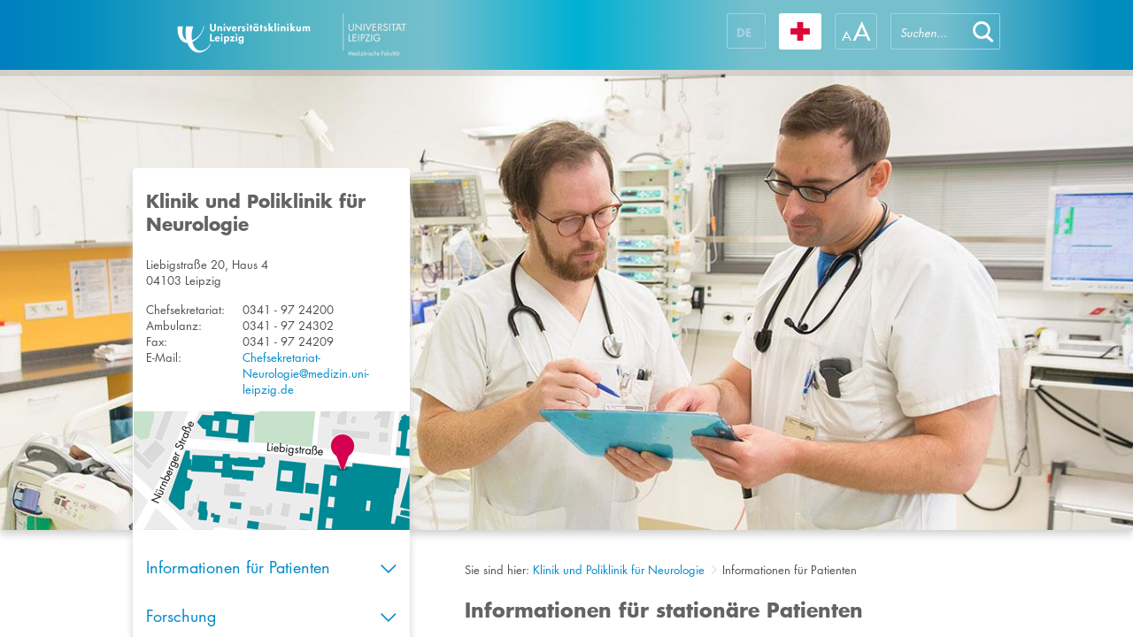

--- FILE ---
content_type: text/css
request_url: https://www.uniklinikum-leipzig.de/_layouts/15/1031/styles/Themable/corev15.css?rev=2nKQ5bl2XgoNITtA7pAPXA%3D%3DTAG0
body_size: 58745
content:
/* _lcid="1033"
_LocalBinding */
body,
.ms-core-defaultFont,
#pageStatusBar,
#hybridTooltipStatusBar,
#endOfSupportNotificationStatusBar,
.ms-status-msg,
.js-callout-body
{
/* [ReplaceFont(themeFont:"body")] */ font-family:"Segoe UI","Segoe",Tahoma,Helvetica,Arial,sans-serif;
font-size:13px;
}
body,
.ms-core-defaultFont,
.js-callout-body
{
/* [ReplaceColor(themeColor:"BodyText")] */ color:#444;
}
.ms-core-defaultFont
{
font-weight:normal;
text-decoration:none;
white-space:normal;
word-break:normal;
line-height:normal;
}
body
{
margin:0px;
overflow:hidden;
/* [ReplaceColor(themeColor:"PageBackground")] */ background-color:#fff;
background-size:cover;
background-repeat:no-repeat;
}
html > .ms-core-needIEFilter
{
/* [ReplaceBGImage] */ -ms-filter:"progid:DXImageTransform.Microsoft.AlphaImageLoader(src='about:blank',sizingMethod='scale');";
}
.ms-backgroundImage
{
/* [ReplaceBGImage] */ background-image:url();
}
#s4-ribbonrow
{
position:relative;
}
#s4-workspace
{
overflow:auto;
position:relative;
}
#s4-bodyContainer
{
padding-bottom:35px;
}
h1,h2,h3,h4,h5,h6,.ms-h1,.ms-h2,.ms-h3,.ms-h4,.ms-h5,.ms-h6
{
margin:auto;
font-weight:normal;
}
h1,
.ms-h1
{
/* [ReplaceFont(themeFont:"large-heading")] */ font-family:"Segoe UI Light","Segoe UI","Segoe",Tahoma,Helvetica,Arial,sans-serif;
font-size:2.3em;
/* [ReplaceColor(themeColor:"SubtleBodyText")] */ color:#777;
font-weight:200;
}
h2,h3,.ms-h2,.ms-h3,
.ms-headerFont
{
/* [ReplaceFont(themeFont:"heading")] */ font-family:"Segoe UI Semilight","Segoe UI","Segoe",Tahoma,Helvetica,Arial,sans-serif;
/* [ReplaceColor(themeColor:"StrongBodyText")] */ color:#262626;
font-weight:300;
}
h2,.ms-h2
{
font-size:1.46em;
}
h3,.ms-h3
{
font-size:1.15em;
}
h4,h5,h6,.ms-h4,.ms-h5,.ms-h6
{
/* [ReplaceFont(themeFont:"small-heading")] */ font-family:"Segoe UI","Segoe",Tahoma,Helvetica,Arial,sans-serif;
}
h4,.ms-h4
{
font-size:1em;
/* [ReplaceColor(themeColor:"StrongBodyText")] */ color:#262626;
}
h5,.ms-h5
{
font-size:1em;
}
h6,.ms-h6
{
font-size:1em;
}
img
{
border:none;
-webkit-tap-highlight-color:transparent;
}
iframe
{
border:none;
}
hr
{
border-width:0px;
/* [ReplaceColor(themeColor:"SubtleLines")] */ border-top:1px solid #c6c6c6;
}
table
{
border-width:0px;
}
legend
{
color:inherit;
}
input,
select,
label,
textarea,
button,
option
{
font-family:inherit;
font-size:inherit;
color:inherit;
vertical-align:middle;
}
textarea
{
overflow:auto;
}
input[type=password],
input[type=text],
input[type=file],
input:not([type]),
select,
textarea,
.sp-peoplepicker-topLevel,
.sp-peoplepicker-topLevelDisabled,
.sp-peoplepicker-autoFillContainer,
.ms-inputBox
{
/* [ReplaceColor(themeColor:"Lines")] */ border:1px solid #ababab;
/* [ReplaceColor(themeColor:"BackgroundOverlay",opacity:"1")] */ background-color:#fff;
/* [ReplaceColor(themeColor:"BackgroundOverlay")] */ background-color:rgba( 255,255,255,0.85 );
/* [ReplaceColor(themeColor:"BodyText")] */ color:#444;
}
input[type=password],
input[type=text],
input[type=file],
input:not([type]),
textarea,
.ms-inputBox
{
padding:2px 5px;
}
input[type=button],
input[type=reset],
input[type=submit],
button
{
min-width:6em;
padding:7px 10px;
/* [ReplaceColor(themeColor:"ButtonBorder")] */ border:1px solid #ababab;
/* [ReplaceColor(themeColor:"ButtonBackground",opacity:"1")] */ background-color:#fdfdfd;
/* [ReplaceColor(themeColor:"ButtonBackground")] */ background-color:#fdfdfd;
margin-left:10px;
/* [ReplaceFont(themeFont:"body")] */ font-family:"Segoe UI","Segoe",Tahoma,Helvetica,Arial,sans-serif;
font-size:11px;
/* [ReplaceColor(themeColor:"ButtonText")] */ color:#444;
}
input[type=password]:focus,
input[type=text]:focus,
input:not([type]):focus,
select:focus,
textarea:focus,
.sp-peoplepicker-topLevelFocus,
.ms-inputBoxActive,
.ms-inputBox.ms-inputBoxActive:hover
{
/* [ReplaceColor(themeColor:"AccentLines")] */ border-color:#2a8dd4;
}
.ms-rtefield.ms-inputBoxWrapperActive{
padding:0px;
}
.ms-inputBoxWrapperActive .ms-inputBox-EditableRegionActive{
padding:2px 5px;
}
input[type=button]::-moz-inner-focus,
input[type=reset]::-moz-inner-focus,
input[type=submit]::-moz-inner-focus,
button::-moz-inner-focus
{
/* [ReplaceColor(themeColor:"ButtonText")] */ border-color:#444;
}
input[type=password]:hover,
input[type=text]:hover,
input[type=file]:hover,
input:not([type]):hover,
textarea:hover,
.sp-peoplepicker-topLevel:hover,
.ms-inputBox:hover
{
/* [ReplaceColor(themeColor:"StrongLines")] */ border-color:#92c0e0;
}
input[type=button]:hover,
input[type=reset]:hover,
input[type=submit]:hover,
button:hover
{
/* [ReplaceColor(themeColor:"ButtonHoverBorder")] */ border-color:#92c0e0;
/* [ReplaceColor(themeColor:"ButtonHoverBackground",opacity:"1")] */ background-color:#e6f2fa;
/* [ReplaceColor(themeColor:"ButtonHoverBackground")] */ background-color:#e6f2fa;
}
input[type=button]:active,
input[type=reset]:active,
input[type=submit]:active,
button:active
{
/* [ReplaceColor(themeColor:"ButtonPressedBorder")] */ border-color:#2a8dd4;
/* [ReplaceColor(themeColor:"ButtonPressedBackground",opacity:"1")] */ background-color:#92b7d1;
/* [ReplaceColor(themeColor:"ButtonPressedBackground")] */ background-color:#92c0e0;
}
input.ms-button-emphasize,
button.ms-button-emphasize
{
/* [ReplaceColor(themeColor:"EmphasisBorder")] */ border-color:#0067b0;
/* [ReplaceColor(themeColor:"EmphasisBackground",opacity:"1")] */ background-color:#0072c6;
/* [ReplaceColor(themeColor:"EmphasisBackground")] */ background-color:#0072c6;
/* [ReplaceColor(themeColor:"EmphasisText")] */ color:#fff;
}
input.ms-button-emphasize:hover,
button.ms-button-emphasize:hover
{
/* [ReplaceColor(themeColor:"EmphasisHoverBackground",opacity:"1")] */ background-color:#0067b0;
/* [ReplaceColor(themeColor:"EmphasisHoverBackground")] */ background-color:#0067b0;
/* [ReplaceColor(themeColor:"EmphasisHoverBorder")] */ border-color:#004d85;
}
input[type=password][disabled],
input[type=text][disabled],
input[type=file][disabled],
input:not([type])[disabled],
textarea[disabled],
select[disabled],
.sp-peoplepicker-topLevelDisabled,
.ms-inputBoxDisabled
{
/* [ReplaceColor(themeColor:"DisabledText")] */ color:#b1b1b1;
/* [ReplaceColor(themeColor:"DisabledLines")] */ border-color:#e1e1e1;
/* [ReplaceColor(themeColor:"DisabledBackground",opacity:"1")] */ background-color:#fdfdfd;
/* [ReplaceColor(themeColor:"DisabledBackground")] */ background-color:#fdfdfd;
}
input[type=button][disabled],
input[type=reset][disabled],
input[type=submit][disabled],
button[disabled][disabled]
{
/* [ReplaceColor(themeColor:"ButtonDisabledBorder")] */ border-color:#e1e1e1;
/* [ReplaceColor(themeColor:"ButtonDisabledBackground",opacity:"1")] */ background-color:#fdfdfd;
/* [ReplaceColor(themeColor:"ButtonDisabledBackground")] */ background-color:#fdfdfd;
/* [ReplaceColor(themeColor:"ButtonDisabledText")] */ color:#b1b1b1;
}
a:visited
{
/* [ReplaceColor(themeColor:"Hyperlinkfollowed")] */ color:#663399;
text-decoration:none;
}
a:hover,a:active
{
text-decoration:underline;
}
a:active
{
/* [ReplaceColor(themeColor:"HyperlinkActive")] */ color:#004D85;
}
a,.ms-link:visited
{
/* [ReplaceColor(themeColor:"Hyperlink")] */ color:#106EBE;
text-decoration:none;
}
#sideNavBox > hr
{
margin:20px auto;
}
#siteactiontd
{
height:30px;
margin-right:0px;
}
.ms-siteactions-root
{
font-weight:600;
display:inline-block;
position:relative;
vertical-align:top;
}
.ms-siteactions-root > span > a.ms-core-menu-root
{
width:16px;
height:16px;
display:inline-block;
padding:8px 7px 6px 8px;
}
.ms-siteactions-imgspan
{
display:inline-block;
width:15px;
height:14px;
overflow:hidden;
position:relative;
}
.ms-siteactions-imgspan > .ms-core-menu-buttonIcon
{
position:absolute;
top:-102px;
left:-251px;
}
.ms-siteactions-hover .ms-siteactions-imgspan > .ms-core-menu-buttonIcon
{
top:-84px;
left:-254px;
}
.ms-siteactions-normal
{
display:inline-block;
border-right:1px solid transparent;
}
#welcomeMenuBox
{
font-size:1em;
display:inline-block;
vertical-align:top;
height:30px;
}
.ms-welcome-root
{
display:inline-block;
position:relative;
height:30px;
line-height:30px;
padding:0px 7px 0px 11px;
border-right:1px solid transparent;
background-clip:padding-box;
}
.ms-core-needIEFilter .ms-welcome-root
{
/* [ReplaceColor(themeColor:"SuiteBarBackground",opacity:"1")] */ border-left-color:#0072c6;
}
.ms-core-menu-arrow
{
margin-left:3px;
}
.ms-signInLink
{
vertical-align:middle;
display:inline-block;
line-height:30px;
padding:0px 7px 0px 11px;
}
.ms-welcome-root > a.ms-core-menu-root,
.ms-signInLink
{
/* [ReplaceColor(themeColor:"TopBarText")] */ color:#666;
text-decoration:none;
height:30px;
}
.ms-welcome-hover > a.ms-core-menu-root,
.ms-signInLink:hover
{
/* [ReplaceColor(themeColor:"BodyText")] */ color:#444;
text-decoration:none;
}
.ms-welcome-root > a.ms-core-menu-root:active,
.ms-signInLink:active
{
/* [ReplaceColor(themeColor:"TopBarPressedText")] */ color:#004d85;
text-decoration:none;
}
.ms-welcome-hover,
.ms-siteactions-hover
{
/* [ReplaceColor(themeColor:"BackgroundOverlay",opacity:"1")] */ background-color:#fff;
/* [ReplaceColor(themeColor:"DialogBorder")] */ border-right-color:#d1d1d1;
}
.ms-welcome-root > .ms-core-menu-box.ms-core-menu-box,
.ms-siteactions-hover > .ms-core-menu-box.ms-core-menu-box
{
box-shadow:3px 3px 6px -4px rgba(0,0,0,0.3),-3px 3px 6px -4px rgba(0,0,0,0.3);
border-top:0px solid transparent;
}
.ms-core-suiteLink > .ms-core-menu-box,
.ms-core-suiteLink > .ms-core-menu-boxBig,
.ms-siteactions-hover > .ms-core-menu-box,
.ms-siteactions-hover > .ms-core-menu-boxBig,
.ms-welcome-root > .ms-core-menu-box,
.ms-welcome-root > .ms-core-menu-boxBig
{
padding-top:4px;
}
#ms-help
{
display:inline-block;
height:30px;
}
.ms-dd-button
{
display:inline-block;
margin-left:5px;
}
div.ms-cui-TabRowRight
{
padding-right:5px;
height:35px;
line-height:35px;
}
.ms-qatbutton
{
border:1px solid transparent;
display:inline-block;
vertical-align:middle;
height:30px;
line-height:normal;
}
.ms-promotedActionButton
{
display:inline-block;
margin-right:10px;
vertical-align:middle;
}
.ms-promotedActionButton-icon
{
vertical-align:middle;
display:inline-block;
margin-right:5px;
}
.ms-promotedActionButton-text
{
display:inline-block;
/* [ReplaceColor(themeColor:"TopBarText")] */ color:#666;
text-transform:uppercase;
font-size:8pt;
}
.ms-promotedActionButton:hover .ms-promotedActionButton-text
{
/* [ReplaceColor(themeColor:"TopBarHoverText")] */ color:#333;
}
.ms-promotedActionButton:active .ms-promotedActionButton-text
{
/* [ReplaceColor(themeColor:"TopBarPressedText")] */ color:#004d85;
}
#appBackLinkRibbon
{
margin-top:-7px;
padding-left:12px;
}
#appBackLinkRibbon > a
{
text-transform:none;
}
.ms-syncButtonIcon
{
position:absolute;
left:-200px;
top:-66px;
}
.ms-syncButtonIconParent
{
height:16px;
width:16px;
position:relative;
display:inline-block;
overflow:hidden;
}
.ms-viewselector-currentView
{
font-size:1.2em;
/* [ReplaceColor(themeColor:"Accent4")] */ color:#111;
/* [ReplaceFont(themeFont:"body")] */ font-family:"Segoe UI","Segoe",Tahoma,Helvetica,Arial,sans-serif;
}
.ms-viewselector-currentView:hover
{
/* [ReplaceColor(themeColor:"Accent1")] */ color:#b95f00;
}
.ms-siteicon-a
{
display:inline-block;
max-width:180px;
max-height:64px;
}
.ms-siteicon-img
{
display:block;
max-width:180px;
max-height:64px;
}
#s4-titlerow
{
margin-bottom:27px;
height:64px;
}
#titleAreaBox
{
margin:auto 20px;
}
.ms-core-pageTitle,
.ms-core-pageTitle a
{
/* [ReplaceFont(themeFont:"title")] */ font-family:"Segoe UI Light","Segoe UI","Segoe",Tahoma,Helvetica,Arial,sans-serif;
/* [ReplaceColor(themeColor:"SiteTitle")] */ color:#262626;
}
.ms-core-pageTitle
{
font-size:2.77em;
white-space:nowrap;
}
.ms-core-pageTitle a:hover,
.ms-core-pageTitle a:active
{
text-decoration:none;
}
#siteIcon
{
min-width:64px;
height:64px;
line-height:64px;
text-align:center;
margin-right:20px;
float:left;
}
#ms-pageDescriptionDiv
{
position:relative;
height:16px;
width:16px;
display:inline-block;
overflow:hidden;
}
#ms-pageDescriptionImage
{
height:16px;
width:16px;
/* [RecolorImage(themeColor:"BodyText",method:"Filling",includeRectangle:{x:161,y:178,width:16,height:16})] */ background:url("/_layouts/15/images/spcommon.png?rev=44") no-repeat -161px -178px;
display:inline-block;
vertical-align:top;
}
.ms-core-isHC #ms-pageDescriptionImage
{
background:none;
}
.ms-core-isHC #ms-pageDescriptionImage:after
{
position:absolute;
content:url("/_layouts/15/images/spcommon.png?rev=44");
left:-161px;
top:-178px;
overflow:hidden;
}
@media screen and (-ms-high-contrast:active){
#ms-pageDescriptionImage
{
background:none;
}
#ms-pageDescriptionImage::after
{
position:absolute;
content:url("/_layouts/15/images/spcommon.png?rev=44");
left:-161px;
top:-178px;
overflow:hidden;
}
}
#coms-pageDescriptionCallout_callout-body
{
padding:10px;
}
.ms-webPartMenu-wpmenuarrowImg
{
top:-250px;
left:-109px;
position:relative;
}
.ms-core-form-heading
{
/* [ReplaceColor(themeColor:"AccentText")] */ color:#0072c6;
}
.ms-core-form-section
{
margin-bottom:13px;
}
.ms-core-form-subsection
{
margin:9px auto 11px;
}
.ms-core-form-line
{
margin-bottom:6px;
}
.ms-core-form input[type=radio],.ms-core-form input[type=checkbox]
{
margin-right:5px;
}
.ms-core-form-titleCell
{
width:100px;
}
.ms-core-form-title
{
font-size:inherit;
/* [ReplaceColor(themeColor:"AccentText")] */ color:#0072c6;
}
.ms-core-form-row > td
{
padding:7px;
margin:1px;
vertical-align:top;
}
.ms-core-navigation
{
/* [ReplaceFont(themeFont:"navigation")] */ font-family:"Segoe UI","Segoe",Tahoma,Helvetica,Arial,sans-serif;
}
.ms-core-form-bottomLeftBox
{
text-align:left;
margin-top:20px;
}
.ms-core-form-bottomButtonBox
{
text-align:right;
margin-top:20px;
}
.ms-chkmark-container
{
cursor:pointer;
display:inline-block;
float:left;
width:21px;
height:21px;
padding-left:4px;
padding-top:4px;
margin-left:auto;
margin-right:auto;
}
.ms-chkmark-container-centerer
{
text-align:center;
}
.ms-chkmark-complete.ms-chkmark-complete
{
left:-254px;
top:-66px;
}
.ms-chkmark-notcomplete.ms-chkmark-notcomplete
{
left:-89px;
top:-178px;
}
.ms-chkmark-marktaskcomplete.ms-chkmark-marktaskcomplete
{
left:-103px;
top:-160px;
}
.ms-taskdate-daysvalue
{
font-weight:200;
font-size:3.69em;
font-family:"Segoe UI";
/* [ReplaceColor(themeColor:"BodyText")] */ color:#444;
display:inline-block;
}
.ms-taskdate-dayinfo
{
position:relative;
left:14px;
display:inline-block;
}
.ms-taskdate-daysunit
{
font-weight:300;
font-size:1.46em;
font-family:"Segoe UI";
/* [ReplaceColor(themeColor:"BodyText")] */ color:#444;
text-transform:uppercase;;
}
.ms-pagearrow-left-outerspan
{
height:16px;
width:16px;
padding:15px;
display:inline-block;
}
.ms-pagearrow-left
{
height:16px;
width:16px;
position:relative;
display:inline-block;
overflow:hidden;
}
.ms-pagearrow-left-icon
{
left:-127px;
top:-232px;
position:absolute;
}
.ms-pagearrow-right-outerspan
{
height:16px;
width:16px;
padding:15px;
display:inline-block;
}
.ms-pagearrow-right
{
height:16px;
width:16px;
position:relative;
display:inline-block;
overflow:hidden;
}
.ms-pagearrow-right-icon
{
left:-199px;
top:-228px;
position:absolute;
}
.ms-input-divAroundTextArea
{
/* [ReplaceColor(themeColor:"Lines")] */ border:1px solid #ababab;
padding:4px;
}
#searchInputBox
{
margin-bottom:12px;
float:right;
}
.ms-srch-sb
{
display:inline-block;
}
.ms-core-header .ms-srch-sb
{
/* [ReplaceColor(themeColor:"HeaderBackground",opacity:"1")] */ background-color:#fff;
/* [ReplaceColor(themeColor:"HeaderBackground")] */ background-color:rgba( 255,255,255,0.85 );
}
.ms-srch-sb-border
{
/* [ReplaceColor(themeColor:"Lines")] */ border:1px solid #ababab;
}
.ms-core-header .ms-srch-sb-border
{
/* [ReplaceColor(themeColor:"HeaderLines")] */ border:1px solid #ababab;
}
.ms-srch-sb-border:hover
{
/* [ReplaceColor(themeColor:"StrongLines")] */ border:1px solid #92c0e0;
}
.ms-core-header .ms-srch-sb-border:hover
{
/* [ReplaceColor(themeColor:"HeaderStrongLines")] */ border:1px solid #92c0e0;
}
.ms-srch-sb-borderFocused
{
/* [ReplaceColor(themeColor:"AccentLines")] */ border:1px solid #2a8dd4;
}
.ms-core-header .ms-srch-sb-borderFocused
{
/* [ReplaceColor(themeColor:"HeaderAccentLines")] */ border:1px solid #2a8dd4;
}
.ms-srch-sb>input
{
display:inline-block;
border-style:none;
outline-style:none;
height:18px;
margin:0px 0px 0px 5px;
padding:0px 1px 0px 0px;
width:200px;
background-color:transparent;
}
.ms-core-header .ms-srch-sb>input
{
/* [ReplaceColor(themeColor:"HeaderText")] */ color:#444;
}
.ms-srch-sb>input:focus
{
border-style:none;
outline-style:none;
}
.ms-srch-sb>input[type=text]::-ms-clear
{
display:none;
}
.ms-srch-sb-link
{
float:left;
margin-left:10px;
}
.ms-srch-sb-navLink,.ms-srch-sb-searchLink
{
display:inline-block;
cursor:pointer;
vertical-align:top;
background-color:transparent;
border:1px solid transparent;
position:relative;
overflow:hidden;
}
.ms-srch-sb > .ms-srch-sb-searchLink
{
margin-left:-1px;
height:20px;
width:20px;
}
.ms-srch-sb > .ms-srch-sb-navLink
{
height:20px;
width:20px;
}
.ms-srch-sb-searchLink:hover,.ms-srch-sb-navLink:hover
{
/* [ReplaceColor(themeColor:"ButtonHoverBackground",opacity:"1")] */ background-color:#e6f2fa;
/* [ReplaceColor(themeColor:"ButtonHoverBackground")] */ background-color:#e6f2fa;
}
.ms-srch-sb-searchLink:active,
.ms-srch-sb-searchLink > img:active,
.ms-srch-sb-navLink:active,
.ms-srch-sb-navLink > img:active,
.ms-srch-sb-navLink-menuOpen,
.ms-srch-sb-navLink-menuOpen:hover
{
/* [ReplaceColor(themeColor:"ButtonPressedBackground",opacity:"1")] */ background-color:#92c0e0;
/* [ReplaceColor(themeColor:"ButtonPressedBackground")] */ background-color:#92c0e0;
}
.ms-srch-sb-searchImg
{
left:-35px;
top:-57px;
position:absolute;
}
.ms-srch-sb-searchImg:hover
{
left:-1px;
top:-69px;
}
.ms-srch-sb-navImg
{
left:-35px;
top:-35px;
position:absolute;
}
.ms-srch-sb-navImg:hover,.ms-srch-sb-navLink-menuOpen > .ms-srch-sb-navImg
{
left:-57px;
top:-35px;
}
.ms-core-header .ms-srch-sb-prompt.ms-srch-sb-prompt
{
/* [ReplaceColor(themeColor:"HeaderSubtleText")] */ color:#777;
}
.ms-qSuggest-container
{
border:inherit;
padding:5px 0px;
margin:-1px 0px 0px -1px;
visibility:hidden;
position:absolute;
/* [ReplaceColor(themeColor:"BackgroundOverlay",opacity:"1")] */ background-color:#fff;
z-index:1000;
}
.ms-qSuggest-list
{
cursor:default;
margin:0px;
overflow:hidden;
padding:0px;
white-space:nowrap;
text-overflow:ellipsis;
}
.ms-qSuggest-listItem
{
margin:0px;
padding:7px 10px;
}
.ms-qSuggest-hListItem{
/* [ReplaceColor(themeColor:"HoverBackground",opacity:"1")] */ background-color:#cde6f7;
/* [ReplaceColor(themeColor:"HoverBackground")] */ background-color:rgba( 205,230,247,0.5 );
margin:0px;
padding:7px 10px;
}
.ms-qSuggest-personalResultTitle
{
padding:7px 10px;
margin:0;
/* [ReplaceColor(themeColor:"SubtleEmphasisText")] */ color:#666;
}
.ms-qSuggest-listSeparator
{
/* [ReplaceColor(themeColor:"SubtleLines")] */ border-top:1px solid #c6c6c6;
margin:7px 0px;
}
a:active.ms-skip,
a:focus.ms-skip,
a:focus.ms-acc-button,
a:active.ms-acc-button
{
position:absolute;
top:2px;
background-color:#fff;
border:1px solid #000;
color:#000;
padding:2px 4px;
z-index:12;
height:auto;
width:auto;
}
#pageStatusBar[class],
#hybridTooltipStatusBar[class],
#endOfSupportNotificationStatusBar[class],
.ms-status-msg
{
position:static;
margin-bottom:15px;
padding:7px 10px;
border-width:1px;
border-style:solid;
color:#444;
}
.ms-status-blue
{
background-color:#f0f0f0 !important;
border-color:#c6c6c6 !important;
}
.ms-status-blue a:link,
.ms-status-blue a:visited
{
color:#125ab2 !important;
}
.ms-status-green
{
background-color:#c7f299 !important;
border-color:#99cc62 !important;
}
.ms-status-green a:link,
.ms-status-green a:visited
{
color:#125ab2 !important;
}
.ms-status-yellow
{
background-color:#fff19d !important;
border-color:#d7d889 !important;
}
.ms-status-yellow a:link,
.ms-status-yellow a:visited
{
color:#125ab2 !important;
}
.ms-status-red
{
background-color:#f8d4d4 !important;
border-color:#f5a6a7 !important;
}
.ms-status-red a:link,
.ms-status-red a:visited
{
color:#125ab2 !important;
}
.ms-status-status
{
display:block;
}
.ms-status-title
{
margin-right:10px;
vertical-align:middle;
}
.ms-status-body
{
vertical-align:middle;
}
.ms-status-iconSpan
{
display:inline-block;
height:20px;
width:20px;
position:relative;
vertical-align:middle;
overflow:hidden;
margin-right:10px;
}
.ms-status-iconImg,.ms-status-dismissIconImg
{
position:absolute;
}
.ms-status-blue > .ms-status-status > .ms-status-iconSpan > .ms-status-iconImg
{
top:-52px;
left:-178px;
}
.ms-status-green > .ms-status-status > .ms-status-iconSpan > .ms-status-iconImg
{
top:-30px;
left:-178px;
}
.ms-status-red > .ms-status-status > .ms-status-iconSpan > .ms-status-iconImg
{
top:-74px;
left:-178px;
}
.ms-status-yellow > .ms-status-status > .ms-status-iconSpan > .ms-status-iconImg
{
top:-180px;
left:-45px;
}
.ms-status-status > .ms-status-iconSpan > .ms-status-dismissIconImg
{
top:-180px;
left:-23px;
}
#ms-gearPageBody{
padding:0px 20px;
}
#ms-loading-body
{
text-align:center;
padding-top:175px;
}
#ms-loading-box
{
display:inline-block;
min-width:375px;
text-align:left;
box-shadow:none;
position:static;
}
.ms-dialog #ms-loading-body
{
padding-top:0px;
}
.ms-dialog #ms-loading-box
{
border-width:0px;
}
#gearsImageLink
{
margin-right:3px;
vertical-align:middle;
outline:none;
}
#gearsImage
{
height:32px;
width:32px;
}
.ms-diffdelete
{
text-decoration:line-through;
}
.ms-diffinsert,
.ms-diffinsert.ms-descriptiontext
{
text-decoration:underline;
/* [ReplaceColor(themeColor:"SearchURL")] */ color:#338200;
}
.ms-storefront-appiconimg
{
vertical-align:middle;
height:96px;
width:96px;
}
.ms-storefront-appiconspan
{
height:96px;
width:96px;
line-height:90px;
position:relative;
display:inline-block;
text-align:center;
overflow:hidden;
/* [ReplaceColor(themeColor:"EmphasisBackground")] */ background-color:#0072c6;
}
.ms-core-needIEFilter .ms-storefront-appiconspan
{
background-color:transparent;
/* [ReplaceColor(themeColor:"EmphasisBackground")] */ -ms-filter:"progid:DXImageTransform.Microsoft.gradient(GradientType=0,startColorstr=#ff0072c6,endColorstr=#ff0072c6)";
}
.ms-storefront-defaultappiconimg
{
left:-111px;
top:-5px;
position:absolute;
height:auto;
width:auto;
}
.ms-foldHyperLink-panel
{
display:inline;
}
#ms-hcTest
{
border:1px solid #f00 !important;
visibility:hidden !important;
position:absolute !important;
}
.ms-suggestion-msg
{
margin-bottom:15px;
padding:7px 10px;
/* [ReplaceColor(themeColor:"SubtleLines")] */ border:1px solid #c6c6c6;
/* [ReplaceColor(themeColor:"SubtleEmphasisBackground")] */ background-color:#f1f1f1;
}
.ms-suggestion-msg a:link,
.ms-suggestion-msg a:visited
{
/* [ReplaceColor(themeColor:"Hyperlink")] */ color:#0072c6;
}
.ms-trc-noti-title
{
overflow:hidden;
}
.ms-lightbox,.ms-lightbox-content.ms-lightbox-loading,.ms-lightbox-header,.ms-lightbox-surface,.ms-lightbox-footer,
.ms-lightbox-surface>img,.ms-lightbox-surface>iframe,.ms-lightbox-loading,
.ms-lightbox-h1
{
position:absolute;
}
.ms-lightbox
{
min-width:400px;
top:0;
bottom:0;
/* [ReplaceColor(themeColor:"BackgroundOverlay")] */ background-color:#fff;
}
.ms-lightbox:-webkit-full-screen{
top:0;
}
.ms-lightbox,.ms-lightbox-content,.ms-lightbox-header,.ms-lightbox-surface,.ms-lightbox-footer,
.ms-lightbox-surface>img,.ms-lightbox-surface>iframe
{
-moz-box-sizing:border-box;
box-sizing:border-box;
}
.ms-lightbox,.ms-lightbox-header,.ms-lightbox-h1,.ms-lightbox-surface,.ms-lightbox-footer,
.ms-lightbox-loading,.ms-lightbox-loading>span,
.ms-lightbox-surface>iframe
{
width:100%;
}
html.ms-lightbox-page,html.ms-lightbox-page>body,
.ms-lightbox-content,
.ms-lightbox-loading,.ms-lightbox-loading>span,.ms-lightbox-content ul,
.ms-lightbox-surface>iframe
{
height:100%;
}
.ms-lightbox-header,.ms-lightbox-footer
{
height:35px;
z-index:1;
}
.ms-lightbox-header,.ms-lightbox-footer,
.ms-lightbox-surface>img,.ms-lightbox-surface>iframe
{
padding:0 19px;
}
.ms-lightbox-content ul>li,
.ms-lightbox-loading>span,.ms-lightbox-loading>span>a,
.ms-lightbox-surface>img,.ms-lightbox-surface>iframe
{
display:inline-block;
}
.ms-lightbox-content ul,.ms-lightbox-h1
{
margin:9px 0;
}
.ms-lightbox-h1
{
z-index:-1;
}
ul.ms-lightbox-wndbar>li>a>span
{
vertical-align:text-bottom;
}
ul.ms-lightbox-cmdbar>li
{
margin-right:19px;
}
.ms-lightbox-content ul>li>a
{
text-transform:uppercase;
}
.ms-lightbox-content ul>li>a:hover
{
background-color:transparent;
}
.ms-lightbox-content
{
max-width:100%;
padding:0;
}
.ms-lightbox-surface
{
top:35px;
bottom:35px;
min-height:400px;
text-align:center;
}
.ms-lightbox-loading>span{
font-size:36px;
position:relative;
top:40%;
vertical-align:middle;
margin:auto;
}
.ms-lightbox-surface>img,.ms-lightbox-surface>iframe
{
top:0;
right:0;
bottom:0;
left:0;
max-width:100%;
max-height:100%;
vertical-align:middle;
margin:auto;
}
.ms-lightbox-surface>img
{
width:auto !important;
height:auto !important;
}
.ms-lightbox-footer
{
bottom:35px;
}
.ms-OldPanel-PanelBackdrop
{
top:50px;
height:100%;
width:100%;
position:fixed;
/* [ReplaceColor(themeColor:"PageBackground")] */ background-color:#fff;
opacity:0.65;
}
.ms-OldPanel-PanelContainer
{
width:939px;
top:50px;
bottom:100%;
position:fixed;
right:0px;
border-left:1px solid #c6c6c6;
/* [ReplaceColor(themeColor:"EmphasisBackground",opacity:"0.2")] */ box-shadow:-30px 0 30px -30px rgba( 0,114,198,0.2 );
transition:width 0.2s;
}
.ms-OldPanel-Frame
{
position:absolute;
width:100%;
height:100%;
/* [ReplaceColor(themeColor:"PageBackground")] */ background-color:#fff;
}
.ms-OldPanel-CloseButton
{
position:absolute;
right:10px;
width:40px;
height:40px;
font-size:30px;
/* [ReplaceColor(themeColor:"ButtonGlyph")] */ color:#666;
text-align:center;
cursor:pointer;
}
.ms-accentText,.ms-accentText:visited
{
/* [ReplaceColor(themeColor:"AccentText")] */ color:#0072c6;
}
.ms-textXLarge
{
/* [ReplaceFont(themeFont:"large-body")] */ font-family:"Segoe UI Semilight","Segoe UI","Segoe",Tahoma,Helvetica,Arial,sans-serif;
font-size:1.46em;
}
.ms-textLarge
{
/* [ReplaceFont(themeFont:"large-body")] */ font-family:"Segoe UI Semilight","Segoe UI","Segoe",Tahoma,Helvetica,Arial,sans-serif;
font-size:1.15em;
}
.ms-metadata,
.ms-descriptiontext,
.ms-secondaryCommandLink
{
/* [ReplaceFont(themeFont:"body")] */ font-family:"Segoe UI","Segoe",Tahoma,Helvetica,Arial,sans-serif;
}
.ms-textSmall,
.ms-textXSmall,
.ms-metadata,
.ms-descriptiontext,
.ms-secondaryCommandLink
{
font-size:.9em;
}
.ms-metadata,
.ms-descriptiontext
{
/* [ReplaceColor(themeColor:"SubtleBodyText")] */ color:#777;
}
.ms-uppercase
{
text-transform:uppercase;
}
.ms-helperText,
input.ms-helperText
{
/* [ReplaceColor(themeColor:"SubtleBodyText")] */ color:#777;
}
.ms-atMention,
.ms-hashTag
{
font-weight:bold;
}
.ms-subtleLink:link,
.ms-subtleLink:visited,
.ms-atMention:link,
.ms-atMention:visited,
.ms-hashTag:link,
.ms-hashTag:visited
{
/* [ReplaceColor(themeColor:"BodyText")] */ color:#444;
}
.ms-subtleLink:hover,
.ms-atMention:hover,
.ms-hashTag:hover
{
/* [ReplaceColor(themeColor:"CommandLinksHover")] */ color:#0072c6;
text-decoration:none;
}
.ms-subtleLink:active,
.ms-atMention:active,
.ms-hashTag:active
{
/* [ReplaceColor(themeColor:"CommandLinksPressed")] */ color:#004d85;
text-decoration:none;
}
.ms-calloutLink:link,
a.ms-calloutLink:visited,
.ms-calloutLinkDisabled
{
font-size:1em;
}
.ms-commandLink,
.ms-commandLink:visited
{
font-size:.85em;
}
.ms-selected,
.ms-pivotControl-surfacedOpt-selected,
.ms-core-listMenu-selected,
.ms-hero-command-enabled-alt
{
font-weight:600;
}
.ms-calloutLink:link,
a.ms-calloutLink:visited,
.ms-calloutLinkDisabled,
.ms-commandLink,
.ms-commandLink:visited,
.ms-secondaryCommandLink,
.ms-secondaryCommandLink:visited
{
/* [ReplaceFont(themeFont:"body")] */ font-family:"Segoe UI","Segoe",Tahoma,Helvetica,Arial,sans-serif;
/* [ReplaceColor(themeColor:"SubtleEmphasisCommandLinks")] */ color:#262626;
text-transform:uppercase;
text-decoration:none;
}
.ms-soften,
.ms-soften:link,
a.ms-soften:visited,
.ms-soften:hover,
.ms-soften:active
{
/* [ReplaceColor(themeColor:"SubtleBodyText")] */ color:#777;
}
.ms-commandLink,
.ms-commandLink:visited,
.ms-commandGlyph,
.ms-commandGlyph:visited
{
/* [ReplaceColor(themeColor:"CommandLinks")] */ color:#666;
}
.ms-commandGlyph,
.ms-commandGlyph:visited,
.ms-commandGlyph:hover,
.ms-commandGlyph:active
{
text-decoration:none;
}
.ms-secondaryCommandLink,
.ms-secondaryCommandLink:visited,
.ms-commandGlyph:hover
{
/* [ReplaceColor(themeColor:"CommandLinksSecondary")] */ color:#262626;
text-transform:none;
}
.ms-calloutLink:hover,
.ms-commandLink:hover,
.ms-secondaryCommandLink:hover
{
/* [ReplaceColor(themeColor:"CommandLinksHover")] */ color:#0072c6;
text-decoration:none;
}
.ms-calloutLink:active,
.ms-commandLink:active,
.ms-secondaryCommandLink:active,
.ms-commandGlyph:active
{
/* [ReplaceColor(themeColor:"CommandLinksPressed")] */ color:#004d85;
}
.ms-heroCommandLink,
.ms-heroCommandLink:visited
{
/* [ReplaceColor(themeColor:"CommandLinksHover")] */ color:#0072c6;
text-decoration:none;
}
.ms-heroCommandLink:hover,
.ms-heroCommandLink:active
{
/* [ReplaceColor(themeColor:"CommandLinksPressed")] */ color:#004d85;
text-decoration:none;
}
.ms-calloutLinkDisabled:link,
.ms-calloutLinkDisabled:visited,
a.ms-calloutLinkDisabled:hover,
.ms-calloutLinkDisabled:active,
.ms-commandLinkDisabled:link,
.ms-commandLinkDisabled:visited,
.ms-commandLinkDisabled:hover,
.ms-commandLinkDisabled:active
{
/* [ReplaceColor(themeColor:"CommandLinksDisabled")] */ color:#b1b1b1;
cursor:default;
border-style:none;
}
.ms-core-form-error,
.ms-error,
.ms-formvalidation,
.ms-diffdeletenostrike,
.ms-diffdelete
{
/* [ReplaceColor(themeColor:"ErrorText")] */ color:#bf0000;
}
.ms-tooltip
{
text-decoration:none;
border-bottom:1px dotted;
}
.ms-emptyMode,
.ms-attractMode{
/* [ReplaceFont(themeFont:"large-body")] */ font-family:"Segoe UI Semilight","Segoe UI","Segoe",Tahoma,Helvetica,Arial,sans-serif;
font-size:1.46em;
/* [ReplaceColor(themeColor:"SubtleBodyText")] */ color:#777;
}
.ms-attractMode
{
/* [ReplaceColor(themeColor:"SubtleEmphasisText")] */ color:#666;
}
a.ms-listlink,
a.ms-listlink:hover,
a.ms-listlink:active
{
/* [ReplaceColor(themeColor:"BodyText")] */ color:#444;
}
a.ms-listlink:hover,
a.ms-listlink:active
{
text-decoration:underline;
}
.ms-webpart-titleText
{
font-size:1.46em;
}
.ms-webpart-titleText.ms-webpart-titleText,
.ms-webpart-titleText > a
{
/* [ReplaceFont(themeFont:"heading")] */ font-family:"Segoe UI Semilight","Segoe UI","Segoe",Tahoma,Helvetica,Arial,sans-serif;
/* [ReplaceColor(themeColor:"WebPartHeading")] */ color:#444;
overflow:hidden;
text-align:justify;
text-overflow:ellipsis;
white-space:nowrap;
}
.ms-webpart-titleText > a:hover
{
/* [ReplaceColor(themeColor:"CommandLinksHover")] */ color:#0072c6;
}
.ms-webpart-titleText > a:active
{
/* [ReplaceColor(themeColor:"CommandLinksPressed")] */ color:#004d85;
}
.ms-webpart-titleText-withMenu
{
padding-right:35px;
}
.ms-disabled
{
/* [ReplaceColor(themeColor:"DisabledText")] */ color:#b1b1b1;
}
.ms-largeNumber
{
font-size:2.31em;
/* [ReplaceFont(themeFont:"large-heading")] */ font-family:"Segoe UI Light","Segoe UI","Segoe",Tahoma,Helvetica,Arial,sans-serif;
/* [ReplaceColor(themeColor:"CommandLinksSecondary")] */ color:#262626;
}
.ms-hcLink
{
border-bottom:1px solid transparent;
}
.ms-emphasis{
/* [ReplaceColor(themeColor:"EmphasisText")] */ color:#fff;
/* [ReplaceColor(themeColor:"EmphasisBackground")] */ background-color:#0072c6;
}
.ms-core-needIEFilter .ms-emphasis{
background-color:transparent;
/* [ReplaceColor(themeColor:"EmphasisBackground")] */ -ms-filter:"progid:DXImageTransform.Microsoft.gradient(GradientType=0,startColorstr=#ff0072c6,endColorstr=#ff0072c6)";
}
.ms-emphasis:hover{
/* [ReplaceColor(themeColor:"EmphasisHoverBackground")] */ background-color:#0067b0;
}
.ms-core-needIEFilter .ms-emphasis:hover{
background-color:transparent;
/* [ReplaceColor(themeColor:"EmphasisHoverBackground")] */ -ms-filter:"progid:DXImageTransform.Microsoft.gradient(GradientType=0,startColorstr=#ff0067b0,endColorstr=#ff0067b0)";
}
.ms-emphasisBorder{
/* [ReplaceColor(themeColor:"EmphasisBorder")] */ border:1px solid #0067b0;
}
.ms-emphasisBorder:hover{
/* [ReplaceColor(themeColor:"EmphasisHoverBorder")] */ border-color:#004d85;
}
.ms-subtleEmphasis{
/* [ReplaceColor(themeColor:"SubtleEmphasisText")] */ color:#666;
/* [ReplaceColor(themeColor:"SubtleEmphasisBackground")] */ background-color:#f1f1f1;
}
.ms-subtleEmphasisCommand{
/* [ReplaceColor(themeColor:"SubtleEmphasisCommandLinks")] */ color:#262626;
/* [ReplaceColor(themeColor:"SubtleEmphasisBackground")] */ background-color:#f1f1f1;
}
.ms-core-needIEFilter .ms-subtleEmphasisCommand{
background-color:transparent;
/* [ReplaceColor(themeColor:"SubtleEmphasisBackground")] */ -ms-filter:"progid:DXImageTransform.Microsoft.gradient(GradientType=0,startColorstr=#c6efefef,endColorstr=#c6efefef)";
}
.ms-subtleEmphasisCommand:hover{
/* [ReplaceColor(themeColor:"CommandLinksHover")] */ color:#0072c6;
}
.ms-subtleEmphasisCommand:active{
/* [ReplaceColor(themeColor:"CommandLinksPressed")] */ color:#004d85;
}
.ms-subtleEmphasisCommand-disabled{
/* [ReplaceColor(themeColor:"CommandLinksDisabled")] */ color:#b1b1b1;
}
.ms-sideNav{
/* [ReplaceColor(themeColor:"Navigation")] */ color:#666666;
}
.ms-sideNav:hover{
/* [ReplaceColor(themeColor:"NavigationHover")] */ color:#0072c6;
}
.ms-sideNav:active{
/* [ReplaceColor(themeColor:"NavigationPressed")] */ color:#004d85;
}
.ms-sideNav:hover,
.ms-sideNav:active{
/* [ReplaceColor(themeColor:"NavigationHoverBackground")] */ background-color:rgba( 205,230,247,0.5 );
}
.ms-core-needIEFilter .ms-sideNav:hover,
.ms-core-needIEFilter .ms-sideNav:active{
background-color:transparent;
/* [ReplaceColor(themeColor:"NavigationHoverBackground")] */ -ms-filter:"progid:DXImageTransform.Microsoft.gradient(GradientType=0,startColorstr=#7fcde6f7,endColorstr=#7fcde6f7)";
}
.ms-sideNav-selected{
/* [ReplaceColor(themeColor:"NavigationSelectedBackground")] */ background-color:rgba( 239,239,239,0.78 );
}
.ms-core-needIEFilter .ms-sideNav-selected{
background-color:transparent;
/* [ReplaceColor(themeColor:"NavigationSelectedBackground")] */ -ms-filter:"progid:DXImageTransform.Microsoft.gradient(GradientType=0,startColorstr=#c6efefef,endColorstr=#c6efefef)";
}
.ms-topBar{
/* [ReplaceColor(themeColor:"TopBarText")] */ color:#666;
/* [ReplaceColor(themeColor:"TopBarBackground")] */ background-color:rgba( 239,239,239,0.78 );
}
.ms-core-needIEFilter .ms-topBar{
background-color:transparent;
/* [ReplaceColor(themeColor:"TopBarBackground")] */ -ms-filter:"progid:DXImageTransform.Microsoft.gradient(GradientType=0,startColorstr=#c6efefef,endColorstr=#c6efefef)";
}
.ms-topBar:hover{
/* [ReplaceColor(themeColor:"TopBarHoverText")] */ color:#333;
}
.ms-topBar:active{
/* [ReplaceColor(themeColor:"TopBarPressedText")] */ color:#004d85;
}
.ms-odn-defaultFont
{
font-size:14px;
}
.ms-core-tableNoSpace
{
border-spacing:0px;
}
.ms-core-tableNoSpace > tr > td,.ms-core-tableNoSpace > * > tr > td,.ms-core-tableNoSpace > tr > th,.ms-core-tableNoSpace > * > tr > th
{
padding:0px;
}
.ms-displayBlock
{
display:block;
}
.ms-displayInline
{
display:inline;
}
.ms-displayInlineBlock
{
display:inline-block;
}
.ms-table
{
display:table;
}
.ms-tableRow
{
display:table-row;
}
.ms-tableCell
{
display:table-cell;
}
.ms-verticalAlignTop
{
vertical-align:top;
}
.ms-verticalAlignMiddle
{
vertical-align:middle;
}
.ms-verticalAlignBaseline
{
vertical-align:baseline;
}
.ms-positionRelative
{
position:relative;
}
.ms-positionAbsolute
{
position:absolute;
}
.ms-positionAbsolute
{
position:absolute;
}
.ms-hide
{
display:none;
}
.ms-visibilityHidden
{
visibility:hidden;
}
.ms-accessible,.ms-hidden,
a.ms-skip,a:hover.ms-skip,a:visited.ms-skip,a.ms-TurnOnAcc,a.ms-SkiptoMainContent,a.ms-SkiptoNavigation
{
position:absolute;
top:-2000px;
overflow:hidden;
height:1px;
width:1px;
display:block;
}
.ms-unicodeBidiEmbed
{
unicode-bidi:embed;
}
.ms-clear
{
clear:both;
}
.ms-alignRight
{
text-align:right;
}
.ms-alignLeft
{
text-align:left;
}
.ms-alignCenter
{
text-align:center;
}
.ms-floatRight
{
float:right;
}
.ms-floatLeft
{
float:left;
}
@media print
{
.ms-noPrint,
#s4-ribbonrow,
#sideNavBox,
.ms-feedback-box,
#ms-overlay-ie8background,
#background,
.s4-ctx,
#suiteBarDelta,
#DeltaPlaceHolderSearchArea,
.ms-navedit-editLinksText
{
display:none !important;
}
#s4-titlerow
{
display:block;
}
body
{
overflow:visible;
}
#s4-workspace
{
overflow:visible !important;
width:auto !important;
height:auto !important;
}
#contentBox
{
margin:0px !important;
}
}
.ms-noWrap
{
white-space:nowrap;
overflow:hidden;
text-overflow:ellipsis;
}
.ms-forceWrap
{
word-wrap:break-word;
}
.ms-normalWrap
{
white-space:normal;
word-wrap:normal;
}
.ms-fullWidth
{
box-sizing:border-box;
-moz-box-sizing:border-box;
-webkit-box-sizing:border-box;
width:100%;
}
.ms-fullHeight
{
box-sizing:border-box;
-moz-box-sizing:border-box;
-webkit-box-sizing:border-box;
height:100%;
}
.ms-fillBoxFull
{
box-sizing:border-box;
-moz-box-sizing:border-box;
-webkit-box-sizing:border-box;
height:100%;
width:100%;
}
.ms-fillBox
{
height:100%;
width:100%;
}
.ms-padding0
{
padding:0px;
}
.ms-margin0
{
margin:0px;
}
.ms-noList ul,.ms-noList ol,.ms-noList
{
list-style-type:none;
padding-left:0px;
}
.ms-bold
{
font-weight:bold;
}
.ms-italic
{
font-style:italic;
}
.ms-smallIndent
{
margin-left:20px;
}
.ms-indent
{
margin-left:25px;
}
.ms-highContrastBorder
{
border:1px solid transparent;
}
.ms-cursorDefault
{
cursor:default;
}
.ms-cursorPointer
{
cursor:pointer;
}
.ms-shadow
{
box-shadow:0px 0px 7px 0px rgba(0,0,0,0.47);
}
.ms-lines{
/* [ReplaceColor(themeColor:"Lines")] */ border:1px solid #ababab;
}
.ms-subtleLines{
/* [ReplaceColor(themeColor:"SubtleLines")] */ border:1px solid #c6c6c6;
}
.ms-strongLines{
/* [ReplaceColor(themeColor:"StrongLines")] */ border:1px solid #92c0e0;
}
.ms-disabledLines{
/* [ReplaceColor(themeColor:"DisabledLines")] */ border:1px solid #e1e1e1;
}
.ms-accentLines{
/* [ReplaceColor(themeColor:"AccentLines")] */ border:1px solid #2a8dd4;
}
.ms-popupBorder{
/* [ReplaceColor(themeColor:"DialogBorder")] */ border:1px solid #d1d1d1;
}
.ms-bgOverlay{
/* [ReplaceColor(themeColor:"BackgroundOverlay")] */ background-color:rgba( 255,255,255,0.85 );
}
.ms-core-needIEFilter .ms-bgOverlay{
background-color:transparent;
/* [ReplaceColor(themeColor:"BackgroundOverlay")] */ -ms-filter:"progid:DXImageTransform.Microsoft.gradient(GradientType=0,startColorstr=#d8ffffff,endColorstr=#d8ffffff)";
}
.ms-bgDisabled{
/* [ReplaceColor(themeColor:"DisabledBackground")] */ background-color:#fdfdfd;
}
.ms-core-needIEFilter .ms-bgDisabled{
background-color:transparent;
/* [ReplaceColor(themeColor:"DisabledBackground")] */ -ms-filter:"progid:DXImageTransform.Microsoft.gradient(GradientType=0,startColorstr=#fffdfdfd,endColorstr=#fffdfdfd)";
}
.ms-bgHeader{
/* [ReplaceColor(themeColor:"HeaderBackground")] */ background-color:rgba( 255,255,255,0.85 );
}
.ms-core-needIEFilter .ms-bgHeader{
background-color:transparent;
/* [ReplaceColor(themeColor:"HeaderBackground")] */ -ms-filter:"progid:DXImageTransform.Microsoft.gradient(GradientType=0,startColorstr=#d8ffffff,endColorstr=#d8ffffff)";
}
.ms-bgFooter{
/* [ReplaceColor(themeColor:"FooterBackground")] */ background-color:rgba( 255,255,255,0.85 );
}
.ms-core-needIEFilter .ms-bgFooter{
background-color:transparent;
/* [ReplaceColor(themeColor:"FooterBackground")] */ -ms-filter:"progid:DXImageTransform.Microsoft.gradient(GradientType=0,startColorstr=#d8ffffff,endColorstr=#d8ffffff)";
}
.ms-bgHoverable:hover{
/* [ReplaceColor(themeColor:"HoverBackground")] */ background-color:rgba( 205,230,247,0.5 );
}
.ms-core-needIEFilter .ms-bgHoverable:hover{
background-color:transparent;
/* [ReplaceColor(themeColor:"HoverBackground")] */ -ms-filter:"progid:DXImageTransform.Microsoft.gradient(GradientType=0,startColorstr=#7fcde6f7,endColorstr=#7fcde6f7)";
}
.ms-bgSelected{
/* [ReplaceColor(themeColor:"SelectionBackground")] */ background-color:rgba( 156,206,240,0.5 );
}
.ms-core-needIEFilter .ms-bgSelected{
background-color:transparent;
/* [ReplaceColor(themeColor:"SelectionBackground")] */ -ms-filter:"progid:DXImageTransform.Microsoft.gradient(GradientType=0,startColorstr=#7f9ccef0,endColorstr=#7f9ccef0)";
}
.ms-ContentAccent1-fontColor{/* [ReplaceColor(themeColor:"ContentAccent1",opacity:"1")] */ color:#0072C6;}
.ms-ContentAccent2-fontColor{/* [ReplaceColor(themeColor:"ContentAccent2",opacity:"1")] */ color:#00485B;}
.ms-ContentAccent3-fontColor{/* [ReplaceColor(themeColor:"ContentAccent3",opacity:"1")] */ color:#288054;}
.ms-ContentAccent4-fontColor{/* [ReplaceColor(themeColor:"ContentAccent4",opacity:"1")] */ color:#767956;}
.ms-ContentAccent5-fontColor{/* [ReplaceColor(themeColor:"ContentAccent5",opacity:"1")] */ color:#ED0033;}
.ms-ContentAccent6-fontColor{/* [ReplaceColor(themeColor:"ContentAccent6",opacity:"1")] */ color:#682A7A;}
.ms-TileText-fontColor{/* [ReplaceColor(themeColor:"TileText",opacity:"1")] */ color:#fff;}
.ms-TopBarText-fontColor{/* [ReplaceColor(themeColor:"TopBarText",opacity:"1")] */ color:#666;}
.ms-ContentAccent1-bgColor{/* [ReplaceColor(themeColor:"ContentAccent1")] */ background-color:#0072C6;}
.ms-ContentAccent2-bgColor{/* [ReplaceColor(themeColor:"ContentAccent2")] */ background-color:#00485B;}
.ms-ContentAccent3-bgColor{/* [ReplaceColor(themeColor:"ContentAccent3")] */ background-color:#288054;}
.ms-ContentAccent4-bgColor{/* [ReplaceColor(themeColor:"ContentAccent4")] */ background-color:#767956;}
.ms-ContentAccent5-bgColor{/* [ReplaceColor(themeColor:"ContentAccent5")] */ background-color:#ED0033;}
.ms-ContentAccent6-bgColor{/* [ReplaceColor(themeColor:"ContentAccent6")] */ background-color:#682A7A;}
.ms-SelectionBackground-bgColor{/* [ReplaceColor(themeColor:"SelectionBackground")] */ background-color:rgba( 156,206,240,0.5 );}
.ms-HoverBackground-bgColor{/* [ReplaceColor(themeColor:"HoverBackground")] */ background-color:rgba( 205,230,247,0.5 );}
.ms-TileBackgroundOverlay-bgColor{/* [ReplaceColor(themeColor:"TileBackgroundOverlay")] */ background-color:rgba( 0,0,0,0.6 );}
.ms-EmphasisBackground-bgColor{/* [ReplaceColor(themeColor:"EmphasisBackground")] */ background-color:#0072c6;}
.ms-TopBarBackground-bgColor{/* [ReplaceColor(themeColor:"TopBarBackground")] */ background-color:rgba( 239,239,239,0.78 );}
.ms-EmphasisHoverBackground-bgColor{/* [ReplaceColor(themeColor:"EmphasisHoverBackground")] */ background-color:#0067b0;}
.ms-core-needIEFilter .ms-ContentAccent1-bgColor{/* [ReplaceColor(themeColor:"ContentAccent1")] */ -ms-filter:"progid:DXImageTransform.Microsoft.gradient(GradientType=0,startColorstr=#FF0072C6,endColorstr=#FF0072C6)";}
.ms-core-needIEFilter .ms-ContentAccent2-bgColor{/* [ReplaceColor(themeColor:"ContentAccent2")] */ -ms-filter:"progid:DXImageTransform.Microsoft.gradient(GradientType=0,startColorstr=#FF00485B,endColorstr=#FF00485B)";}
.ms-core-needIEFilter .ms-ContentAccent3-bgColor{/* [ReplaceColor(themeColor:"ContentAccent3")] */ -ms-filter:"progid:DXImageTransform.Microsoft.gradient(GradientType=0,startColorstr=#FF288054,endColorstr=#FF288054)";}
.ms-core-needIEFilter .ms-ContentAccent4-bgColor{/* [ReplaceColor(themeColor:"ContentAccent4")] */ -ms-filter:"progid:DXImageTransform.Microsoft.gradient(GradientType=0,startColorstr=#FF767956,endColorstr=#FF767956)";}
.ms-core-needIEFilter .ms-ContentAccent5-bgColor{/* [ReplaceColor(themeColor:"ContentAccent5")] */ -ms-filter:"progid:DXImageTransform.Microsoft.gradient(GradientType=0,startColorstr=#FFED0033,endColorstr=#FFED0033)";}
.ms-core-needIEFilter .ms-ContentAccent6-bgColor{/* [ReplaceColor(themeColor:"ContentAccent6")] */ -ms-filter:"progid:DXImageTransform.Microsoft.gradient(GradientType=0,startColorstr=#FF682A7A,endColorstr=#FF682A7A)";}
.ms-core-needIEFilter .ms-SelectionBackground-bgColor{/* [ReplaceColor(themeColor:"SelectionBackground")] */ -ms-filter:"progid:DXImageTransform.Microsoft.gradient(GradientType=0,startColorstr=#7f9ccef0,endColorstr=#7f9ccef0)";}
.ms-core-needIEFilter .ms-HoverBackground-bgColor{/* [ReplaceColor(themeColor:"HoverBackground")] */ -ms-filter:"progid:DXImageTransform.Microsoft.gradient(GradientType=0,startColorstr=#7fcde6f7,endColorstr=#7fcde6f7)";}
.ms-core-needIEFilter .ms-TileBackgroundOverlay-bgColor{/* [ReplaceColor(themeColor:"TileBackgroundOverlay")] */ -ms-filter:"progid:DXImageTransform.Microsoft.gradient(GradientType=0,startColorstr=#99000000,endColorstr=#99000000)";}
.ms-core-needIEFilter .ms-EmphasisBackground-bgColor{/* [ReplaceColor(themeColor:"EmphasisBackground")] */ -ms-filter:"progid:DXImageTransform.Microsoft.gradient(GradientType=0,startColorstr=#ff0072c6,endColorstr=#ff0072c6)";}
.ms-core-needIEFilter .ms-TopBarBackground-bgColor{/* [ReplaceColor(themeColor:"TopBarBackground")] */ -ms-filter:"progid:DXImageTransform.Microsoft.gradient(GradientType=0,startColorstr=#c6efefef,endColorstr=#c6efefef)";}
.ms-core-needIEFilter .ms-EmphasisHoverBackground-bgColor{/* [ReplaceColor(themeColor:"EmphasisHoverBackground")] */ -ms-filter:"progid:DXImageTransform.Microsoft.gradient(GradientType=0,startColorstr=#ff0067b0,endColorstr=#ff0067b0)";}
.ms-ContentAccent1-borderColor{/* [ReplaceColor(themeColor:"ContentAccent1",opacity:"1")] */ border-color:#0072C6;}
.ms-ContentAccent2-borderColor{/* [ReplaceColor(themeColor:"ContentAccent2",opacity:"1")] */ border-color:#00485B;}
.ms-ContentAccent3-borderColor{/* [ReplaceColor(themeColor:"ContentAccent3",opacity:"1")] */ border-color:#288054;}
.ms-ContentAccent4-borderColor{/* [ReplaceColor(themeColor:"ContentAccent4",opacity:"1")] */ border-color:#767956;}
.ms-ContentAccent5-borderColor{/* [ReplaceColor(themeColor:"ContentAccent5",opacity:"1")] */ border-color:#ED0033;}
.ms-ContentAccent6-borderColor{/* [ReplaceColor(themeColor:"ContentAccent6",opacity:"1")] */ border-color:#682A7A;}
.ms-StrongLines-borderColor{/* [ReplaceColor(themeColor:"StrongLines",opacity:"1")] */ border-color:#92b7d1;}
.ms-Lines-borderColor{/* [ReplaceColor(themeColor:"Lines",opacity:"1")] */ border-color:#ababab;}
.ms-SubtleLines-borderColor{/* [ReplaceColor(themeColor:"SubtleLines",opacity:"1")] */ border-color:#c6c6c6;}
.ms-DisabledLines-borderColor{/* [ReplaceColor(themeColor:"DisabledLines",opacity:"1")] */ border-color:#e1e1e1;}
.ms-AccentLines-borderColor{/* [ReplaceColor(themeColor:"AccentLines",opacity:"1")] */ border-color:#2a8dd4;}
.ms-FocusedAccentLine-borderColor{/* [ReplaceColor(themeColor:"FocusedAccentLine",opacity:"1")] */ border-color:#2a8dd4;}
.ms-RowAccent-borderColor{/* [ReplaceColor(themeColor:"RowAccent",opacity:"1")] */ border-color:#0072c6;}
.ms-EmphasisBorder-borderColor{/* [ReplaceColor(themeColor:"EmphasisBorder",opacity:"1")] */ border-color:#0067b0;}
.ms-TopBarBorder-borderColor{/* [ReplaceColor(themeColor:"TopBarBorder",opacity:"1")] */ border-color:#f0f0f0;}
H1.ms-rteElement-H1
{
-ms-name:"Überschrift 1";
-ms-element:"true";
}
H2.ms-rteElement-H2
{
-ms-name:"Überschrift 2";
-ms-element:"true";
}
H3.ms-rteElement-H3
{
-ms-name:"Überschrift 3";
-ms-element:"true";
}
H4.ms-rteElement-H4
{
-ms-name:"Überschrift 4";
-ms-element:"true";
}
H1.ms-rteElement-H1B
{
-ms-name:"Überschrift 1 Alternative";
}
H2.ms-rteElement-H2B{
-ms-name:"Überschrift 2 Alternative";
}
H3.ms-rteElement-H3B{
-ms-name:"Überschrift 3 Alternative";
}
H4.ms-rteElement-H4B{
-ms-name:"Überschrift 4 Alternative";
}
P.ms-rteElement-P{
-ms-name:"Absatz";
-ms-element:"true";
}
.ms-rteStyle-Normal
{
-ms-name:"Normal";
}
.ms-rteStyle-Quote
{
-ms-name:"Zitat";
}
.ms-rteStyle-IntenseQuote
{
-ms-name:"Intensives Zitat";
}
.ms-rteStyle-Emphasis
{
-ms-name:"Hervorhebung";
}
.ms-rteStyle-IntenseEmphasis
{
-ms-name:"Intensive Hervorhebung";
}
.ms-rteStyle-References
{
-ms-name:"Referenz";
}
.ms-rteStyle-IntenseReferences
{
-ms-name:"Intensiver Verweis";
}
.ms-rteStyle-Accent1
{
-ms-name:"Akzent 1";
}
.ms-rteStyle-Accent2
{
-ms-name:"Akzent 2";
}
.ms-rteForeColor-1
{
color:darkred;
-ms-name:"";
-ms-color:"Dunkelrot";
}
.ms-rteForeColor-2
{
color:red;
-ms-name:"";
-ms-color:"Rot";
}
.ms-rteForeColor-3
{
color:orange;
-ms-name:"";
-ms-color:"Gold";
}
.ms-rteForeColor-4
{
color:yellow;
-ms-name:"";
-ms-color:"Gelb";
}
.ms-rteForeColor-5
{
color:lightgreen;
-ms-name:"";
-ms-color:"Hellgrün";
}
.ms-rteForeColor-6
{
color:green;
-ms-name:"";
-ms-color:"Dunkelgrün";
}
.ms-rteForeColor-7
{
color:lightblue;
-ms-name:"";
-ms-color:"Himmelblau";
}
.ms-rteForeColor-8
{
color:blue;
-ms-name:"";
-ms-color:"Blau";
}
.ms-rteForeColor-9
{
color:darkblue;
-ms-name:"";
-ms-color:"Dunkelblau";
}
.ms-rteForeColor-10
{
color:purple;
-ms-name:"";
-ms-color:"Dunkellila";
}
.ms-rteBackColor-1
{
background-color:darkred;
-ms-name:"";
-ms-color:"Dunkelrot";
}
.ms-rteBackColor-2
{
background-color:red;
-ms-name:"";
-ms-color:"Rot";
}
.ms-rteBackColor-3
{
background-color:orange;
-ms-name:"";
-ms-color:"Gold";
}
.ms-rteBackColor-4
{
background-color:yellow;
-ms-name:"";
-ms-color:"Gelb";
}
.ms-rteBackColor-5
{
background-color:lightgreen;
-ms-name:"";
-ms-color:"Hellgrün";
}
.ms-rteBackColor-6
{
background-color:green;
-ms-name:"";
-ms-color:"Dunkelgrün";
}
.ms-rteBackColor-7
{
background-color:lightblue;
-ms-name:"";
-ms-color:"Himmelblau";
}
.ms-rteBackColor-8
{
background-color:blue;
-ms-name:"";
-ms-color:"Blau";
}
.ms-rteBackColor-9
{
background-color:darkblue;
-ms-name:"";
-ms-color:"Dunkelblau";
}
.ms-rteBackColor-10
{
background-color:purple;
-ms-name:"";
-ms-color:"Dunkellila";
}
.ms-rteFontFace-1
{
-ms-name:"Tahoma";
font-family:tahoma;
}
.ms-rteFontFace-2
{
-ms-name:"Courier";
font-family:courier,monospace;
}
.ms-rteFontFace-3
{
-ms-name:"Times New Roman";
font-family:"Times New Roman",Times,serif;
}
.ms-rteFontFace-4
{
-ms-name:"Comic Sans";
font-family:"Comic Sans","Comic Sans MS",cursive;
}
.ms-rteFontFace-5
{
-ms-name:"Calibri";
font-family:Calibri;
}
.ms-rteFontFace-6
{
-ms-name:"Georgia";
font-family:Georgia;
}
.ms-rteFontFace-7
{
-ms-name:"Impact";
font-family:Impact;
}
.ms-rteFontFace-8
{
-ms-name:"Trebuchet MS";
font-family:"Trebuchet MS",helvetica;
}
.ms-rteFontFace-9
{
-ms-name:"Palatino Linotype";
font-family:"Palatino Linotype",Palatino,serif;
}
.ms-rteFontFace-10
{
-ms-name:"Lucida Console";
font-family:"Lucida Console",monaco,sans-serif;
}
.ms-rteFontFace-11
{
-ms-name:"Garamond";
font-family:garamond;
}
.ms-rteFontFace-12
{
-ms-name:"Segoe UI";
font-family:"Segoe UI",Tahoma;
}
.ms-rteFontFace-13
{
-ms-name:"Arial";
font-family:Arial;
}
.ms-rteFontSize-1
{
font-size:9pt;
}
.ms-rteFontSize-2
{
font-size:11pt;
}
.ms-rteFontSize-3
{
font-size:13pt;
}
.ms-rteFontSize-4
{
font-size:18pt;
}
.ms-rteFontSize-5
{
font-size:24pt;
}
.ms-rteFontSize-6
{
font-size:36pt;
}
.ms-rteFontSize-7
{
font-size:48pt;
}
.ms-rteFontSize-8
{
font-size:72pt;
}
.ms-rteThemeForeColor-1-0
{
/* [ReplaceColor(themeColor:"BackgroundOverlay",opacity:"1")] */ color:#fff;
-ms-name:"Hell 1";
/* [ColorName] */ -ms-color:"Weiß";
}
.ms-rteThemeForeColor-2-0
{
/* [ReplaceColor(themeColor:"BodyText",opacity:"1")] */ color:#444;
-ms-name:"Dunkel 1";
/* [ColorName] */ -ms-color:"Schwarz";
}
.ms-rteThemeForeColor-3-0
{
/* [ReplaceColor(themeColor:"SubtleEmphasisText",opacity:"1")] */ color:#666;
-ms-name:"Hell 2";
/* [ColorName] */ -ms-color:"Weiß";
}
.ms-rteThemeForeColor-4-0
{
/* [ReplaceColor(themeColor:"SubtleEmphasisBackground",opacity:"1")] */ color:#efefef;
-ms-name:"Dunkel 2";
/* [ColorName] */ -ms-color:"Blaugrau";
}
.ms-rteThemeForeColor-5-0
{
/* [ReplaceColor(themeColor:"ContentAccent1",opacity:"1")] */ color:#0072C6;
-ms-name:"Akzent 1";
/* [ColorName] */ -ms-color:"Dunkelblau";
}
.ms-rteThemeForeColor-6-0
{
/* [ReplaceColor(themeColor:"ContentAccent2",opacity:"1")] */ color:#00485B;
-ms-name:"Akzent 2";
/* [ColorName] */ -ms-color:"Rosa";
}
.ms-rteThemeForeColor-7-0
{
/* [ReplaceColor(themeColor:"ContentAccent3",opacity:"1")] */ color:#288054;
-ms-name:"Akzent 3";
/* [ColorName] */ -ms-color:"Türkis";
}
.ms-rteThemeForeColor-8-0
{
/* [ReplaceColor(themeColor:"ContentAccent4",opacity:"1")] */ color:#767956;
-ms-name:"Akzent 4";
/* [ColorName] */ -ms-color:"Orange";
}
.ms-rteThemeForeColor-9-0
{
/* [ReplaceColor(themeColor:"ContentAccent5",opacity:"1")] */ color:#ED0033;
-ms-name:"Akzent 5";
/* [ColorName] */ -ms-color:"Dunkelgrün";
}
.ms-rteThemeForeColor-10-0
{
/* [ReplaceColor(themeColor:"ContentAccent6",opacity:"1")] */ color:#682A7A;
-ms-name:"Akzent 6";
/* [ColorName] */ -ms-color:"Gelb";
}
.ms-rteThemeForeColor-1-1
{
/* [ReplaceColor(themeColor:"BackgroundOverlay-Lightest",opacity:"1")] */ color:#F2F2F2;
-ms-name:"Hell 1 am hellsten";
/* [ColorName] */ -ms-color:"Weiß";
}
.ms-rteThemeForeColor-2-1
{
/* [ReplaceColor(themeColor:"BodyText-Lightest",opacity:"1")] */ color:#D9D9D9;
-ms-name:"Dunkel 1 am hellsten";
/* [ColorName] */ -ms-color:"Grau-50 %";
}
.ms-rteThemeForeColor-3-1
{
/* [ReplaceColor(themeColor:"SubtleEmphasisText-Lightest",opacity:"1")] */ color:#E0E0E0;
-ms-name:"Hell 2 am hellsten";
/* [ColorName] */ -ms-color:"Eisblau";
}
.ms-rteThemeForeColor-4-1
{
/* [ReplaceColor(themeColor:"SubtleEmphasisBackground-Lightest",opacity:"1")] */ color:#D8D8D8;
-ms-name:"Dunkel 2 am hellsten";
/* [ColorName] */ -ms-color:"Eisblau";
}
.ms-rteThemeForeColor-5-1
{
/* [ReplaceColor(themeColor:"ContentAccent1-Lightest",opacity:"1")] */ color:#C0E4FF;
-ms-name:"Akzent 1 am hellsten";
/* [ColorName] */ -ms-color:"Hellblau";
}
.ms-rteThemeForeColor-6-1
{
/* [ReplaceColor(themeColor:"ContentAccent2-Lightest",opacity:"1")] */ color:#D5F6FF;
-ms-name:"Akzent 2 am hellsten";
/* [ColorName] */ -ms-color:"Rosa";
}
.ms-rteThemeForeColor-7-1
{
/* [ReplaceColor(themeColor:"ContentAccent3-Lightest",opacity:"1")] */ color:#CAEEDC;
-ms-name:"Akzent 3 am hellsten";
/* [ColorName] */ -ms-color:"Helltürkis";
}
.ms-rteThemeForeColor-8-1
{
/* [ReplaceColor(themeColor:"ContentAccent4-Lightest",opacity:"1")] */ color:#E4E5DB;
-ms-name:"Akzent 4 am hellsten";
/* [ColorName] */ -ms-color:"Hellorange";
}
.ms-rteThemeForeColor-9-1
{
/* [ReplaceColor(themeColor:"ContentAccent5-Lightest",opacity:"1")] */ color:#FFC8D4;
-ms-name:"Akzent 5 am hellsten";
/* [ColorName] */ -ms-color:"Hellgrün";
}
.ms-rteThemeForeColor-10-1
{
/* [ReplaceColor(themeColor:"ContentAccent6-Lightest",opacity:"1")] */ color:#E5CBED;
-ms-name:"Akzent 6 am hellsten";
/* [ColorName] */ -ms-color:"Hellgelb";
}
.ms-rteThemeForeColor-1-2
{
/* [ReplaceColor(themeColor:"BackgroundOverlay-Lighter",opacity:"1")] */ color:#D8D8D8;
-ms-name:"Hell 1 heller";
/* [ColorName] */ -ms-color:"Grau-25 %";
}
.ms-rteThemeForeColor-2-2
{
/* [ReplaceColor(themeColor:"BodyText-Lighter",opacity:"1")] */ color:#B4B4B4;
-ms-name:"Dunkel 1 heller";
/* [ColorName] */ -ms-color:"Grau-80 %";
}
.ms-rteThemeForeColor-3-2
{
/* [ReplaceColor(themeColor:"SubtleEmphasisText-Lighter",opacity:"1")] */ color:#C1C1C1;
-ms-name:"Hell 2 heller";
/* [ColorName] */ -ms-color:"Eisblau";
}
.ms-rteThemeForeColor-4-2
{
/* [ReplaceColor(themeColor:"SubtleEmphasisBackground-Lighter",opacity:"1")] */ color:#B4B4B4;
-ms-name:"Dunkel 2 heller";
/* [ColorName] */ -ms-color:"Eisblau";
}
.ms-rteThemeForeColor-5-2
{
/* [ReplaceColor(themeColor:"ContentAccent1-Lighter",opacity:"1")] */ color:#82CAFF;
-ms-name:"Akzent 1 heller";
/* [ColorName] */ -ms-color:"Helltürkis";
}
.ms-rteThemeForeColor-6-2
{
/* [ReplaceColor(themeColor:"ContentAccent2-Lighter",opacity:"1")] */ color:#96E9FF;
-ms-name:"Akzent 2 heller";
/* [ColorName] */ -ms-color:"Rosa";
}
.ms-rteThemeForeColor-7-2
{
/* [ReplaceColor(themeColor:"ContentAccent3-Lighter",opacity:"1")] */ color:#96DEBA;
-ms-name:"Akzent 3 heller";
/* [ColorName] */ -ms-color:"Helltürkis";
}
.ms-rteThemeForeColor-8-2
{
/* [ReplaceColor(themeColor:"ContentAccent4-Lighter",opacity:"1")] */ color:#CACCB8;
-ms-name:"Akzent 4 heller";
/* [ColorName] */ -ms-color:"Hellorange";
}
.ms-rteThemeForeColor-9-2
{
/* [ReplaceColor(themeColor:"ContentAccent5-Lighter",opacity:"1")] */ color:#FF91A9;
-ms-name:"Akzent 5 heller";
/* [ColorName] */ -ms-color:"Hellgrün";
}
.ms-rteThemeForeColor-10-2
{
/* [ReplaceColor(themeColor:"ContentAccent6-Lighter",opacity:"1")] */ color:#CC98DB;
-ms-name:"Akzent 6 heller";
/* [ColorName] */ -ms-color:"Hellgelb";
}
.ms-rteThemeForeColor-1-3
{
/* [ReplaceColor(themeColor:"BackgroundOverlay-Medium",opacity:"1")] */ color:#BFBFBF;
-ms-name:"Hell 1 mittel";
/* [ColorName] */ -ms-color:"Grau-25 %";
}
.ms-rteThemeForeColor-2-3
{
/* [ReplaceColor(themeColor:"BodyText-Medium",opacity:"1")] */ color:#8E8E8E;
-ms-name:"Dunkel 1 mittel";
/* [ColorName] */ -ms-color:"Grau-80 %";
}
.ms-rteThemeForeColor-3-3
{
/* [ReplaceColor(themeColor:"SubtleEmphasisText-Medium",opacity:"1")] */ color:#A3A3A3;
-ms-name:"Hell 2 mittel";
/* [ColorName] */ -ms-color:"Blaugrau";
}
.ms-rteThemeForeColor-4-3
{
/* [ReplaceColor(themeColor:"SubtleEmphasisBackground-Medium",opacity:"1")] */ color:#787878;
-ms-name:"Dunkel 2 mittel";
/* [ColorName] */ -ms-color:"Blaugrau";
}
.ms-rteThemeForeColor-5-3
{
/* [ReplaceColor(themeColor:"ContentAccent1-Medium",opacity:"1")] */ color:#43AFFF;
-ms-name:"Akzent 1 mittel";
/* [ColorName] */ -ms-color:"Blau";
}
.ms-rteThemeForeColor-6-3
{
/* [ReplaceColor(themeColor:"ContentAccent2-Medium",opacity:"1")] */ color:#2DD3FF;
-ms-name:"Akzent 2 mittel";
/* [ColorName] */ -ms-color:"Rosa";
}
.ms-rteThemeForeColor-7-3
{
/* [ReplaceColor(themeColor:"ContentAccent3-Medium",opacity:"1")] */ color:#62CE98;
-ms-name:"Akzent 3 mittel";
/* [ColorName] */ -ms-color:"Helltürkis";
}
.ms-rteThemeForeColor-8-3
{
/* [ReplaceColor(themeColor:"ContentAccent4-Medium",opacity:"1")] */ color:#B0B394;
-ms-name:"Akzent 4 mittel";
/* [ColorName] */ -ms-color:"Hellorange";
}
.ms-rteThemeForeColor-9-3
{
/* [ReplaceColor(themeColor:"ContentAccent5-Medium",opacity:"1")] */ color:#FF5B7E;
-ms-name:"Akzent 5 mittel";
/* [ColorName] */ -ms-color:"Grün";
}
.ms-rteThemeForeColor-10-3
{
/* [ReplaceColor(themeColor:"ContentAccent6-Medium",opacity:"1")] */ color:#B364C9;
-ms-name:"Akzent 6 mittel";
/* [ColorName] */ -ms-color:"Hellgelb";
}
.ms-rteThemeForeColor-1-4
{
/* [ReplaceColor(themeColor:"BackgroundOverlay-Darker",opacity:"1")] */ color:#A5A5A5;
-ms-name:"Hell 1 dunkler";
/* [ColorName] */ -ms-color:"Grau-50 %";
}
.ms-rteThemeForeColor-2-4
{
/* [ReplaceColor(themeColor:"BodyText-Darker",opacity:"1")] */ color:#333;
-ms-name:"Dunkel 1 dunkler";
/* [ColorName] */ -ms-color:"Grau-80 %";
}
.ms-rteThemeForeColor-3-4
{
/* [ReplaceColor(themeColor:"SubtleEmphasisText-Darker",opacity:"1")] */ color:#4C4C4C;
-ms-name:"Hell 2 dunkler";
/* [ColorName] */ -ms-color:"Blaugrau";
}
.ms-rteThemeForeColor-4-4
{
/* [ReplaceColor(themeColor:"SubtleEmphasisBackground-Darker",opacity:"1")] */ color:#3C3C3C;
-ms-name:"Dunkel 2 dunkler";
/* [ColorName] */ -ms-color:"Blaugrau";
}
.ms-rteThemeForeColor-5-4
{
/* [ReplaceColor(themeColor:"ContentAccent1-Darker",opacity:"1")] */ color:#005594;
-ms-name:"Akzent 1 dunkler";
/* [ColorName] */ -ms-color:"Dunkelblau";
}
.ms-rteThemeForeColor-6-4
{
/* [ReplaceColor(themeColor:"ContentAccent2-Darker",opacity:"1")] */ color:#009AC3;
-ms-name:"Akzent 2 dunkler";
/* [ColorName] */ -ms-color:"Pflaume";
}
.ms-rteThemeForeColor-7-4
{
/* [ReplaceColor(themeColor:"ContentAccent3-Darker",opacity:"1")] */ color:#1D603F;
-ms-name:"Akzent 3 dunkler";
/* [ColorName] */ -ms-color:"Türkis";
}
.ms-rteThemeForeColor-8-4
{
/* [ReplaceColor(themeColor:"ContentAccent4-Darker",opacity:"1")] */ color:#585A40;
-ms-name:"Akzent 4 dunkler";
/* [ColorName] */ -ms-color:"Braun";
}
.ms-rteThemeForeColor-9-4
{
/* [ReplaceColor(themeColor:"ContentAccent5-Darker",opacity:"1")] */ color:#B10026;
-ms-name:"Akzent 5 dunkler";
/* [ColorName] */ -ms-color:"Dunkelgrün";
}
.ms-rteThemeForeColor-10-4
{
/* [ReplaceColor(themeColor:"ContentAccent6-Darker",opacity:"1")] */ color:#4E1F5B;
-ms-name:"Akzent 6 dunkler";
/* [ColorName] */ -ms-color:"Gelb";
}
.ms-rteThemeForeColor-1-5
{
/* [ReplaceColor(themeColor:"BackgroundOverlay-Darkest",opacity:"1")] */ color:#7F7F7F;
-ms-name:"Hell 1 am dunkelsten";
/* [ColorName] */ -ms-color:"Grau-50 %";
}
.ms-rteThemeForeColor-2-5
{
/* [ReplaceColor(themeColor:"BodyText-Darkest",opacity:"1")] */ color:#222;
-ms-name:"Dunkel 1 am dunkelsten";
/* [ColorName] */ -ms-color:"Schwarz";
}
.ms-rteThemeForeColor-3-5
{
/* [ReplaceColor(themeColor:"SubtleEmphasisText-Darkest",opacity:"1")] */ color:#333333;
-ms-name:"Hell 2 am dunkelsten";
/* [ColorName] */ -ms-color:"Blaugrau";
}
.ms-rteThemeForeColor-4-5
{
/* [ReplaceColor(themeColor:"SubtleEmphasisBackground-Darkest",opacity:"1")] */ color:#181818;
-ms-name:"Dunkel 2 am dunkelsten";
/* [ColorName] */ -ms-color:"Blaugrau";
}
.ms-rteThemeForeColor-5-5
{
/* [ReplaceColor(themeColor:"ContentAccent1-Darkest",opacity:"1")] */ color:#003963;
-ms-name:"Akzent 1 am dunkelsten";
/* [ColorName] */ -ms-color:"Dunkelblau";
}
.ms-rteThemeForeColor-6-5
{
/* [ReplaceColor(themeColor:"ContentAccent2-Darkest",opacity:"1")] */ color:#006984;
-ms-name:"Akzent 2 am dunkelsten";
/* [ColorName] */ -ms-color:"Pflaume";
}
.ms-rteThemeForeColor-7-5
{
/* [ReplaceColor(themeColor:"ContentAccent3-Darkest",opacity:"1")] */ color:#13402A;
-ms-name:"Akzent 3 am dunkelsten";
/* [ColorName] */ -ms-color:"Dunkelblaugrün";
}
.ms-rteThemeForeColor-8-5
{
/* [ReplaceColor(themeColor:"ContentAccent4-Darkest",opacity:"1")] */ color:#3B3C2B;
-ms-name:"Akzent 4 am dunkelsten";
/* [ColorName] */ -ms-color:"Braun";
}
.ms-rteThemeForeColor-9-5
{
/* [ReplaceColor(themeColor:"ContentAccent5-Darkest",opacity:"1")] */ color:#760019;
-ms-name:"Akzent 5 am dunkelsten";
/* [ColorName] */ -ms-color:"Dunkelgrün";
}
.ms-rteThemeForeColor-10-5
{
/* [ReplaceColor(themeColor:"ContentAccent6-Darkest",opacity:"1")] */ color:#34153D;
-ms-name:"Akzent 6 am dunkelsten";
/* [ColorName] */ -ms-color:"Dunkelgelb";
}
.ms-rteThemeBackColor-1-0
{
/* [ReplaceColor(themeColor:"BackgroundOverlay",opacity:"1")] */ background-color:#fff;
-ms-name:"Hell 1";
/* [ColorName] */ -ms-color:"Weiß";
}
.ms-rteThemeBackColor-2-0
{
/* [ReplaceColor(themeColor:"BodyText",opacity:"1")] */ background-color:#444;
-ms-name:"Dunkel 1";
/* [ColorName] */ -ms-color:"Schwarz";
}
.ms-rteThemeBackColor-3-0
{
/* [ReplaceColor(themeColor:"SubtleEmphasisText",opacity:"1")] */ background-color:#666;
-ms-name:"Hell 2";
/* [ColorName] */ -ms-color:"Weiß";
}
.ms-rteThemeBackColor-4-0
{
/* [ReplaceColor(themeColor:"SubtleEmphasisBackground",opacity:"1")] */ background-color:#efefef;
-ms-name:"Dunkel 2";
/* [ColorName] */ -ms-color:"Blaugrau";
}
.ms-rteThemeBackColor-5-0
{
/* [ReplaceColor(themeColor:"ContentAccent1",opacity:"1")] */ background-color:#0072C6;
-ms-name:"Akzent 1";
/* [ColorName] */ -ms-color:"Dunkelblau";
}
.ms-rteThemeBackColor-6-0
{
/* [ReplaceColor(themeColor:"ContentAccent2",opacity:"1")] */ background-color:#00485B;
-ms-name:"Akzent 2";
/* [ColorName] */ -ms-color:"Rosa";
}
.ms-rteThemeBackColor-7-0
{
/* [ReplaceColor(themeColor:"ContentAccent3",opacity:"1")] */ background-color:#288054;
-ms-name:"Akzent 3";
/* [ColorName] */ -ms-color:"Türkis";
}
.ms-rteThemeBackColor-8-0
{
/* [ReplaceColor(themeColor:"Accent4")] */ background-color:#FD9F08;
/* [ReplaceColor(themeColor:"ContentAccent4",opacity:"1")] */ background-color:#767956;
-ms-name:"Akzent 4";
/* [ColorName] */ -ms-color:"Orange";
}
.ms-rteThemeBackColor-9-0
{
/* [ReplaceColor(themeColor:"ContentAccent5",opacity:"1")] */ background-color:#ED0033;
-ms-name:"Akzent 5";
/* [ColorName] */ -ms-color:"Dunkelgrün";
}
.ms-rteThemeBackColor-10-0
{
/* [ReplaceColor(themeColor:"ContentAccent6",opacity:"1")] */ background-color:#682A7A;
-ms-name:"Akzent 6";
/* [ColorName] */ -ms-color:"Gelb";
}
.ms-rteThemeBackColor-1-1
{
/* [ReplaceColor(themeColor:"BackgroundOverlay-Lightest",opacity:"1")] */ background-color:#F2F2F2;
-ms-name:"Hell 1 am hellsten";
/* [ColorName] */ -ms-color:"Weiß";
}
.ms-rteThemeBackColor-2-1
{
/* [ReplaceColor(themeColor:"BodyText-Lightest",opacity:"1")] */ background-color:#D9D9D9;
-ms-name:"Dunkel 1 am hellsten";
/* [ColorName] */ -ms-color:"Grau-50 %";
}
.ms-rteThemeBackColor-3-1
{
/* [ReplaceColor(themeColor:"SubtleEmphasisText-Lightest",opacity:"1")] */ background-color:#E0E0E0;
-ms-name:"Hell 2 am hellsten";
/* [ColorName] */ -ms-color:"Eisblau";
}
.ms-rteThemeBackColor-4-1
{
/* [ReplaceColor(themeColor:"SubtleEmphasisBackground-Lightest",opacity:"1")] */ background-color:#D8D8D8;
-ms-name:"Dunkel 2 am hellsten";
/* [ColorName] */ -ms-color:"Eisblau";
}
.ms-rteThemeBackColor-5-1
{
/* [ReplaceColor(themeColor:"ContentAccent1-Lightest",opacity:"1")] */ background-color:#C0E4FF;
-ms-name:"Akzent 1 am hellsten";
/* [ColorName] */ -ms-color:"Hellblau";
}
.ms-rteThemeBackColor-6-1
{
/* [ReplaceColor(themeColor:"ContentAccent2-Lightest",opacity:"1")] */ background-color:#D5F6FF;
-ms-name:"Akzent 2 am hellsten";
/* [ColorName] */ -ms-color:"Rosa";
}
.ms-rteThemeBackColor-7-1
{
/* [ReplaceColor(themeColor:"ContentAccent3-Lightest",opacity:"1")] */ background-color:#CAEEDC;
-ms-name:"Akzent 3 am hellsten";
/* [ColorName] */ -ms-color:"Helltürkis";
}
.ms-rteThemeBackColor-8-1
{
/* [ReplaceColor(themeColor:"ContentAccent4-Lightest",opacity:"1")] */ background-color:#E4E5DB;
-ms-name:"Akzent 4 am hellsten";
/* [ColorName] */ -ms-color:"Hellorange";
}
.ms-rteThemeBackColor-9-1
{
/* [ReplaceColor(themeColor:"ContentAccent5-Lightest",opacity:"1")] */ background-color:#FFC8D4;
-ms-name:"Akzent 5 am hellsten";
/* [ColorName] */ -ms-color:"Hellgrün";
}
.ms-rteThemeBackColor-10-1
{
/* [ReplaceColor(themeColor:"ContentAccent6-Lightest",opacity:"1")] */ background-color:#E5CBED;
-ms-name:"Akzent 6 am hellsten";
/* [ColorName] */ -ms-color:"Hellgelb";
}
.ms-rteThemeBackColor-1-2
{
/* [ReplaceColor(themeColor:"BackgroundOverlay-Lighter",opacity:"1")] */ background-color:#D8D8D8;
-ms-name:"Hell 1 heller";
/* [ColorName] */ -ms-color:"Grau-25 %";
}
.ms-rteThemeBackColor-2-2
{
/* [ReplaceColor(themeColor:"BodyText-Lighter",opacity:"1")] */ background-color:#B4B4B4;
-ms-name:"Dunkel 1 heller";
/* [ColorName] */ -ms-color:"Grau-80 %";
}
.ms-rteThemeBackColor-3-2
{
/* [ReplaceColor(themeColor:"SubtleEmphasisText-Lighter",opacity:"1")] */ background-color:#C1C1C1;
-ms-name:"Hell 2 heller";
/* [ColorName] */ -ms-color:"Eisblau";
}
.ms-rteThemeBackColor-4-2
{
/* [ReplaceColor(themeColor:"SubtleEmphasisBackground-Lighter",opacity:"1")] */ background-color:#B4B4B4;
-ms-name:"Dunkel 2 heller";
/* [ColorName] */ -ms-color:"Eisblau";
}
.ms-rteThemeBackColor-5-2
{
/* [ReplaceColor(themeColor:"ContentAccent1-Lighter",opacity:"1")] */ background-color:#82CAFF;
-ms-name:"Akzent 1 heller";
/* [ColorName] */ -ms-color:"Helltürkis";
}
.ms-rteThemeBackColor-6-2
{
/* [ReplaceColor(themeColor:"ContentAccent2-Lighter",opacity:"1")] */ background-color:#96E9FF;
-ms-name:"Akzent 2 heller";
/* [ColorName] */ -ms-color:"Rosa";
}
.ms-rteThemeBackColor-7-2
{
/* [ReplaceColor(themeColor:"ContentAccent3-Lighter",opacity:"1")] */ background-color:#96DEBA;
-ms-name:"Akzent 3 heller";
/* [ColorName] */ -ms-color:"Helltürkis";
}
.ms-rteThemeBackColor-8-2
{
/* [ReplaceColor(themeColor:"ContentAccent4-Lighter",opacity:"1")] */ background-color:#CACCB8;
-ms-name:"Akzent 4 heller";
/* [ColorName] */ -ms-color:"Hellorange";
}
.ms-rteThemeBackColor-9-2
{
/* [ReplaceColor(themeColor:"ContentAccent5-Lighter",opacity:"1")] */ background-color:#FF91A9;
-ms-name:"Akzent 5 heller";
/* [ColorName] */ -ms-color:"Hellgrün";
}
.ms-rteThemeBackColor-10-2
{
/* [ReplaceColor(themeColor:"ContentAccent6-Lighter",opacity:"1")] */ background-color:#CC98DB;
-ms-name:"Akzent 6 heller";
/* [ColorName] */ -ms-color:"Hellgelb";
}
.ms-rteThemeBackColor-1-3
{
/* [ReplaceColor(themeColor:"BackgroundOverlay-Medium",opacity:"1")] */ background-color:#BFBFBF;
-ms-name:"Hell 1 mittel";
/* [ColorName] */ -ms-color:"Grau-25 %";
}
.ms-rteThemeBackColor-2-3
{
/* [ReplaceColor(themeColor:"BodyText-Medium",opacity:"1")] */ background-color:#8E8E8E;
-ms-name:"Dunkel 1 mittel";
/* [ColorName] */ -ms-color:"Grau-80 %";
}
.ms-rteThemeBackColor-3-3
{
/* [ReplaceColor(themeColor:"SubtleEmphasisText-Medium",opacity:"1")] */ background-color:#A3A3A3;
-ms-name:"Hell 2 mittel";
/* [ColorName] */ -ms-color:"Blaugrau";
}
.ms-rteThemeBackColor-4-3
{
/* [ReplaceColor(themeColor:"SubtleEmphasisBackground-Medium",opacity:"1")] */ background-color:#787878;
-ms-name:"Dunkel 2 mittel";
/* [ColorName] */ -ms-color:"Blaugrau";
}
.ms-rteThemeBackColor-5-3
{
/* [ReplaceColor(themeColor:"ContentAccent1-Medium",opacity:"1")] */ background-color:#43AFFF;
-ms-name:"Akzent 1 mittel";
/* [ColorName] */ -ms-color:"Blau";
}
.ms-rteThemeBackColor-6-3
{
/* [ReplaceColor(themeColor:"ContentAccent2-Medium",opacity:"1")] */ background-color:#2DD3FF;
-ms-name:"Akzent 2 mittel";
/* [ColorName] */ -ms-color:"Rosa";
}
.ms-rteThemeBackColor-7-3
{
/* [ReplaceColor(themeColor:"ContentAccent3-Medium",opacity:"1")] */ background-color:#62CE98;
-ms-name:"Akzent 3 mittel";
/* [ColorName] */ -ms-color:"Helltürkis";
}
.ms-rteThemeBackColor-8-3
{
/* [ReplaceColor(themeColor:"ContentAccent4-Medium",opacity:"1")] */ background-color:#B0B394;
-ms-name:"Akzent 4 mittel";
/* [ColorName] */ -ms-color:"Hellorange";
}
.ms-rteThemeBackColor-9-3
{
/* [ReplaceColor(themeColor:"ContentAccent5-Medium",opacity:"1")] */ background-color:#FF5B7E;
-ms-name:"Akzent 5 mittel";
/* [ColorName] */ -ms-color:"Grün";
}
.ms-rteThemeBackColor-10-3
{
/* [ReplaceColor(themeColor:"ContentAccent6-Medium",opacity:"1")] */ background-color:#B364C9;
-ms-name:"Akzent 6 mittel";
/* [ColorName] */ -ms-color:"Hellgelb";
}
.ms-rteThemeBackColor-1-4
{
/* [ReplaceColor(themeColor:"BackgroundOverlay-Darker",opacity:"1")] */ background-color:#A5A5A5;
-ms-name:"Hell 1 dunkler";
/* [ColorName] */ -ms-color:"Grau-50 %";
}
.ms-rteThemeBackColor-2-4
{
/* [ReplaceColor(themeColor:"BodyText-Darker",opacity:"1")] */ background-color:#333;
-ms-name:"Dunkel 1 dunkler";
/* [ColorName] */ -ms-color:"Grau-80 %";
}
.ms-rteThemeBackColor-3-4
{
/* [ReplaceColor(themeColor:"SubtleEmphasisText-Darker",opacity:"1")] */ background-color:#4C4C4C;
-ms-name:"Hell 2 dunkler";
/* [ColorName] */ -ms-color:"Blaugrau";
}
.ms-rteThemeBackColor-4-4
{
/* [ReplaceColor(themeColor:"SubtleEmphasisBackground-Darker",opacity:"1")] */ background-color:#3C3C3C;
-ms-name:"Dunkel 2 dunkler";
/* [ColorName] */ -ms-color:"Blaugrau";
}
.ms-rteThemeBackColor-5-4
{
/* [ReplaceColor(themeColor:"ContentAccent1-Darker",opacity:"1")] */ background-color:#005594;
-ms-name:"Akzent 1 dunkler";
/* [ColorName] */ -ms-color:"Dunkelblau";
}
.ms-rteThemeBackColor-6-4
{
/* [ReplaceColor(themeColor:"ContentAccent2-Darker",opacity:"1")] */ background-color:#009AC3;
-ms-name:"Akzent 2 dunkler";
/* [ColorName] */ -ms-color:"Pflaume";
}
.ms-rteThemeBackColor-7-4
{
/* [ReplaceColor(themeColor:"ContentAccent3-Darker",opacity:"1")] */ background-color:#1D603F;
-ms-name:"Akzent 3 dunkler";
/* [ColorName] */ -ms-color:"Türkis";
}
.ms-rteThemeBackColor-8-4
{
/* [ReplaceColor(themeColor:"ContentAccent4-Darker",opacity:"1")] */ background-color:#585A40;
-ms-name:"Akzent 4 dunkler";
/* [ColorName] */ -ms-color:"Braun";
}
.ms-rteThemeBackColor-9-4
{
/* [ReplaceColor(themeColor:"ContentAccent5-Darker",opacity:"1")] */ background-color:#B10026;
-ms-name:"Akzent 5 dunkler";
/* [ColorName] */ -ms-color:"Dunkelgrün";
}
.ms-rteThemeBackColor-10-4
{
/* [ReplaceColor(themeColor:"ContentAccent6-Darker",opacity:"1")] */ background-color:#4E1F5B;
-ms-name:"Akzent 6 dunkler";
/* [ColorName] */ -ms-color:"Gelb";
}
.ms-rteThemeBackColor-1-5
{
/* [ReplaceColor(themeColor:"BackgroundOverlay-Darkest",opacity:"1")] */ background-color:#7F7F7F;
-ms-name:"Hell 1 am dunkelsten";
/* [ColorName] */ -ms-color:"Grau-50 %";
}
.ms-rteThemeBackColor-2-5
{
/* [ReplaceColor(themeColor:"BodyText-Darkest",opacity:"1")] */ background-color:#222;
-ms-name:"Dunkel 1 am dunkelsten";
/* [ColorName] */ -ms-color:"Schwarz";
}
.ms-rteThemeBackColor-3-5
{
/* [ReplaceColor(themeColor:"SubtleEmphasisText-Darkest",opacity:"1")] */ background-color:#333333;
-ms-name:"Hell 2 am dunkelsten";
/* [ColorName] */ -ms-color:"Blaugrau";
}
.ms-rteThemeBackColor-4-5
{
/* [ReplaceColor(themeColor:"SubtleEmphasisBackground-Darkest",opacity:"1")] */ background-color:#181818;
-ms-name:"Dunkel 2 am dunkelsten";
/* [ColorName] */ -ms-color:"Blaugrau";
}
.ms-rteThemeBackColor-5-5
{
/* [ReplaceColor(themeColor:"ContentAccent1-Darkest",opacity:"1")] */ background-color:#003963;
-ms-name:"Akzent 1 am dunkelsten";
/* [ColorName] */ -ms-color:"Dunkelblau";
}
.ms-rteThemeBackColor-6-5
{
/* [ReplaceColor(themeColor:"ContentAccent2-Darkest",opacity:"1")] */ background-color:#006984;
-ms-name:"Akzent 2 am dunkelsten";
/* [ColorName] */ -ms-color:"Pflaume";
}
.ms-rteThemeBackColor-7-5
{
/* [ReplaceColor(themeColor:"ContentAccent3-Darkest",opacity:"1")] */ background-color:#13402A;
-ms-name:"Akzent 3 am dunkelsten";
/* [ColorName] */ -ms-color:"Dunkelblaugrün";
}
.ms-rteThemeBackColor-8-5
{
/* [ReplaceColor(themeColor:"ContentAccent4-Darkest",opacity:"1")] */ background-color:#3B3C2B;
-ms-name:"Akzent 4 am dunkelsten";
/* [ColorName] */ -ms-color:"Braun";
}
.ms-rteThemeBackColor-9-5
{
/* [ReplaceColor(themeColor:"ContentAccent5-Darkest",opacity:"1")] */ background-color:#760019;
-ms-name:"Akzent 5 am dunkelsten";
/* [ColorName] */ -ms-color:"Dunkelgrün";
}
.ms-rteThemeBackColor-10-5
{
/* [ReplaceColor(themeColor:"ContentAccent6-Darkest",opacity:"1")] */ background-color:#34153D;
-ms-name:"Akzent 6 am dunkelsten";
/* [ColorName] */ -ms-color:"Dunkelgelb";
}
.ms-rteImage-0
{
-ms-name:"Ohne Rahmen";
}
.ms-rteImage-1
{
-ms-name:"Dünne Rahmenlinie";
/* [ReplaceColor(themeColor:"BodyText",opacity:"1")] */ background-color:#444;
/* [ReplaceColor(themeColor:"BodyText-Darker",opacity:"1")] */ border:1px solid #333;
/* [RecolorImage(themeColor:"SubtleBodyText",method:"Tinting")] */ background-image:url("/_layouts/15/images/tabtitlerowbottombg.png?rev=44");
background-repeat:repeat-x;
background-position:top;
}
.ms-rteImage-2
{
-ms-name:"Tabellenrahmen";
padding:2px;
/* [ReplaceColor(themeColor:"SubtleLines")] */ border-top:1px solid #c6c6c6;
/* [ReplaceColor(themeColor:"Lines")] */ border-bottom:1px solid #ababab;
/* [ReplaceColor(themeColor:"SubtleLines")] */ border-left:1px solid #c6c6c6;
/* [ReplaceColor(themeColor:"Lines")] */ border-right:1px solid #ababab;
}
.ms-rteImage-3
{
-ms-name:"Dunkler Rahmen";
padding:15px;
/* [ReplaceColor(themeColor:"BodyText-Darker",opacity:"1")] */ background-color:#333;
/* [ReplaceColor(themeColor:"BodyText",opacity:"1")] */ border:1px solid #444;
/* [RecolorImage(themeColor:"BodyText-Darker",method:"Tinting")] */ background-image:url("/_layouts/15/images/tabtitlerowbottombg.png?rev=44");
background-attachment:fixed;
background-repeat:repeat-x;
background-position:left bottom;
}
.ms-rteImage-4
{
-ms-name:"Heller Rahmen";
padding:6px;
padding-bottom:33px;
/* [ReplaceColor(themeColor:"BackgroundOverlay-Lightest",opacity:"1")] */ background-color:#F2F2F2;
/* [ReplaceColor(themeColor:"SubtleLines")] */ border-top:1px solid #c6c6c6;
/* [ReplaceColor(themeColor:"Lines")] */ border-bottom:1px solid #ababab;
/* [ReplaceColor(themeColor:"SubtleLines")] */ border-left:1px solid #c6c6c6;
/* [ReplaceColor(themeColor:"Lines")] */ border-right:1px solid #ababab;
background-image:url("/_layouts/15/images/selbg.png?rev=44");
background-repeat:repeat-x;
background-position:top;
}
.ms-rteTable-default > tbody > tr > td,
.ms-rteTable-default > tbody > tr > th,
.ms-rteTable-0 > tbody > tr > td,
.ms-rteTable-0 > tbody > tr > th,
.ms-rteTable-1 > tbody > tr > td,
.ms-rteTable-1 > tbody > tr > th,
.ms-rteTable-2 > tbody > tr > td,
.ms-rteTable-2 > tbody > tr > th,
.ms-rteTable-3 > tbody > tr > td,
.ms-rteTable-3 > tbody > tr > th,
.ms-rteTable-4 > tbody > tr > td,
.ms-rteTable-4 > tbody > tr > th,
.ms-rteTable-5 > tbody > tr > td,
.ms-rteTable-5 > tbody > tr > th,
.ms-rteTable-6 > tbody > tr > td,
.ms-rteTable-6 > tbody > tr > th,
.ms-rteTable-7 > tbody > tr > td,
.ms-rteTable-7 > tbody > tr > th,
.ms-rteTable-8 > tbody > tr > td,
.ms-rteTable-8 > tbody > tr > th,
.ms-rteTable-9 > tbody > tr > td,
.ms-rteTable-9 > tbody > tr > th,
.ms-rteTable-10 > tbody > tr > td,
.ms-rteTable-10 > tbody > tr > th
{
vertical-align:top;
padding:7px 5px 6px;
}
.ms-rteTable-default > tbody > tr > th,
.ms-rteTable-default > tbody > tr.ms-rteTableFooterRow-default,
.ms-rteTable-0 > tbody > tr > th,
.ms-rteTable-0 > tbody > tr.ms-rteTableFooterRow-0,
.ms-rteTable-1 > tbody > tr > th,
.ms-rteTable-1 > tbody > tr.ms-rteTableFooterRow-1,
.ms-rteTable-2 > tbody > tr > th,
.ms-rteTable-2 > tbody > tr.ms-rteTableFooterRow-2,
.ms-rteTable-3 > tbody > tr > th,
.ms-rteTable-3 > tbody > tr.ms-rteTableFooterRow-3,
.ms-rteTable-4 > tbody > tr > th,
.ms-rteTable-4 > tbody > tr.ms-rteTableFooterRow-4,
.ms-rteTable-5 > tbody > tr > th,
.ms-rteTable-5 > tbody > tr.ms-rteTableFooterRow-5,
.ms-rteTable-6 > tbody > tr > th,
.ms-rteTable-6 > tbody > tr.ms-rteTableFooterRow-6,
.ms-rteTable-7 > tbody > tr > th,
.ms-rteTable-7 > tbody > tr.ms-rteTableFooterRow-7,
.ms-rteTable-8 > tbody > tr > th,
.ms-rteTable-8 > tbody > tr.ms-rteTableFooterRow-8,
.ms-rteTable-9 > tbody > tr > th,
.ms-rteTable-9 > tbody > tr.ms-rteTableFooterRow-9,
.ms-rteTable-10 > tbody > tr > th,
.ms-rteTable-10 > tbody > tr.ms-rteTableFooterRow-10
{
/* [ReplaceColor(themeColor:"SubtleBodyText")] */ color:#777;
text-align:left;
font-weight:normal;
}
.ms-rtetablecells
{
padding:2px;
vertical-align:top;
}
.ms-rteTable-default
{
-ms-name:"Standardtabellenformat - Hell";
}
.ms-rteTable-default,
.ms-rteTable-default > tbody > tr > td,
.ms-rteTable-default > tbody > tr > th,
td.ms-rteTable-default,
th.ms-rteTable-default,
.ms-rtetablecells
{
/* [ReplaceColor(themeColor:"SubtleLines")] */ border:1px solid #c6c6c6;
}
.ms-rteTable-0
{
-ms-name:"Tabellenformat 1 - Durchsichtig";
border-width:0px;
border-style:none;
border-collapse:collapse;
}
.ms-rteTable-1{
-ms-name:"Tabellenformat 2 - Hell gebändert";
}
.ms-rteTable-1 tr.ms-rteTableHeaderRow-1,
.ms-rteTable-1 tr.ms-rteTableFooterRow-1,
.ms-rteTable-1 tr.ms-rteTableHeaderRow-1 > th,
.ms-rteTable-1 tr.ms-rteTableFooterRow-1 > th,
.ms-rteTable-1 tr.ms-rteTableFooterRow-1 > td
{
/* [ReplaceColor(themeColor:"BackgroundOverlay",opacity:"1")] */ background-color:#fff;
/* [ReplaceColor(themeColor:"BackgroundOverlay")] */ background-color:rgba( 255,255,255,0.85 );
/* [ReplaceColor(themeColor:"Lines")] */ border-top:1px solid #ababab;
/* [ReplaceColor(themeColor:"Lines")] */ border-bottom:1px solid #ababab;
}
.ms-rteTable-1 tr.ms-rteTableOddRow-1
{
/* [ReplaceColor(themeColor:"BackgroundOverlay-Lighter",opacity:"1")] */ background-color:#D8D8D8;
/* [ReplaceColor(themeColor:"BackgroundOverlay-Lighter")] */ background-color:#D8D8D8;
}
.ms-rteTable-1 tr.ms-rteTableEvenRow-1
{
/* [ReplaceColor(themeColor:"BackgroundOverlay",opacity:"1")] */ background-color:#fff;
/* [ReplaceColor(themeColor:"BackgroundOverlay")] */ background-color:rgba( 255,255,255,0.85 );
}
.ms-rteTable-6{
-ms-name:"Tabellenformat 3 - Mittel Zweiton";
}
.ms-rteTable-6 tr.ms-rteTableHeaderRow-6,
.ms-rteTable-6 tr.ms-rteTableFooterRow-6,
.ms-rteTable-6 tr.ms-rteTableHeaderRow-6 > th,
.ms-rteTable-6 tr.ms-rteTableFooterRow-6 > th,
.ms-rteTable-6 tr.ms-rteTableFooterRow-6 > td
{
/* [ReplaceColor(themeColor:"ContentAccent1-Darker",opacity:"1")] */ background-color:#005594;
/* [ReplaceColor(themeColor:"ContentAccent1-Darker")] */ background-color:#005594;
/* [ReplaceColor(themeColor:"BackgroundOverlay")] */ color:#fff;
}
.ms-rteTable-6 tr.ms-rteTableOddRow-6
{
/* [ReplaceColor(themeColor:"ContentAccent1-Lightest",opacity:"1")] */ background-color:#C0E4FF;
/* [ReplaceColor(themeColor:"ContentAccent1-Lightest",opacity:"0.7")] */ background-color:#C0E4FF;
}
.ms-rteTable-6 tr.ms-rteTableEvenRow-6
{
/* [ReplaceColor(themeColor:"BackgroundOverlay",opacity:"1")] */ background-color:#fff;
/* [ReplaceColor(themeColor:"BackgroundOverlay",opacity:"0.7")] */ background-color:rgba( 255,255,255,0.85 );
}
.ms-rteTable-2{
-ms-name:"Tabellenformat 4 - Helle Linien";
}
.ms-rteTable-2 tr.ms-rteTableHeaderRow-2,
.ms-rteTable-2 tr.ms-rteTableFooterRow-2,
.ms-rteTable-2 tr.ms-rteTableHeaderRow-2 > th,
.ms-rteTable-2 tr.ms-rteTableFooterRow-2 > th,
.ms-rteTable-2 tr.ms-rteTableFooterRow-2 > td
{
/* [ReplaceColor(themeColor:"BodyText")] */ background-color:#444;
/* [ReplaceColor(themeColor:"BackgroundOverlay",opacity:"1")] */ color:#fff;
}
.ms-rteTable-2 tr.ms-rteTableOddRow-2,
.ms-rteTable-2 tr.ms-rteTableEvenRow-2
{
/* [ReplaceColor(themeColor:"StrongLines")] */ border-top:1px solid #92c0e0;
/* [ReplaceColor(themeColor:"StrongLines")] */ border-bottom:1px solid #92c0e0;
}
.ms-rteTable-3{
-ms-name:"Tabellenformat 5 - Raster";
}
.ms-rteTable-3,
.ms-rteTable-3 > tbody > tr > td,
.ms-rteTable-3 > tbody > tr > th
{
/* [ReplaceColor(themeColor:"Lines")] */ border:1px solid #ababab;
}
.ms-rteTable-3 tr.ms-rteTableOddRow-3
{
/* [ReplaceColor(themeColor:"BackgroundOverlay-Lighter",opacity:"1")] */ background-color:#D8D8D8;
/* [ReplaceColor(themeColor:"BackgroundOverlay-Lighter")] */ background-color:#D8D8D8;
}
.ms-rteTable-3 tr.ms-rteTableHeaderRow-3,
.ms-rteTable-3 tr.ms-rteTableFooterRow-3,
.ms-rteTable-3 tr.ms-rteTableEvenRow-3
{
/* [ReplaceColor(themeColor:"BackgroundOverlay",opacity:"1")] */ background-color:#fff;
/* [ReplaceColor(themeColor:"BackgroundOverlay")] */ background-color:rgba( 255,255,255,0.85 );
}
.ms-rteTable-4{
-ms-name:"Tabellenformat 6 - Akzent 1";
}
.ms-rteTable-4,
.ms-rteTable-4 > tbody > tr > td,
.ms-rteTable-4 > tbody > tr > th
{
/* [ReplaceColor(themeColor:"ContentAccent1-Darker",opacity:"1")] */ border:1px solid #005594;
}
.ms-rteTable-4 tr.ms-rteTableHeaderRow-4,
.ms-rteTable-4 tr.ms-rteTableFooterRow-4,
.ms-rteTable-4 tr.ms-rteTableHeaderRow-4 > th,
.ms-rteTable-4 tr.ms-rteTableFooterRow-4 > th,
.ms-rteTable-4 tr.ms-rteTableFooterRow-4 > td
{
/* [ReplaceColor(themeColor:"ContentAccent1-Darker",opacity:"1")] */ background-color:#005594;
/* [ReplaceColor(themeColor:"BackgroundOverlay",opacity:"1")] */ color:#fff;
}
.ms-rteTable-5{
-ms-name:"Tabellenformat 7 - Akzent 2";
}
.ms-rteTable-5,
.ms-rteTable-5 > tbody > tr > td,
.ms-rteTable-5 > tbody > tr > th
{
/* [ReplaceColor(themeColor:"ContentAccent2-Darker",opacity:"1")] */ border:1px solid #009AC3;
}
.ms-rteTable-5 tr.ms-rteTableHeaderRow-5,
.ms-rteTable-5 tr.ms-rteTableFooterRow-5,
.ms-rteTable-5 tr.ms-rteTableHeaderRow-5 > th,
.ms-rteTable-5 tr.ms-rteTableFooterRow-5 > th,
.ms-rteTable-5 tr.ms-rteTableFooterRow-5 > td
{
/* [ReplaceColor(themeColor:"ContentAccent2-Darker",opacity:"1")] */ background-color:#009AC3;
/* [ReplaceColor(themeColor:"BackgroundOverlay",opacity:"1")] */ color:#fff;
}
.ms-rteTable-7{
-ms-name:"Tabellenformat 8 - Akzent 3";
}
.ms-rteTable-7,
.ms-rteTable-7 > tbody > tr > td,
.ms-rteTable-7 > tbody > tr > th
{
/* [ReplaceColor(themeColor:"ContentAccent3-Darker",opacity:"1")] */ border:1px solid #1D603F;
}
.ms-rteTable-7 tr.ms-rteTableHeaderRow-7,
.ms-rteTable-7 tr.ms-rteTableFooterRow-7,
.ms-rteTable-7 tr.ms-rteTableHeaderRow-7 > th,
.ms-rteTable-7 tr.ms-rteTableFooterRow-7 > th,
.ms-rteTable-7 tr.ms-rteTableFooterRow-7 > td
{
/* [ReplaceColor(themeColor:"ContentAccent3-Darker",opacity:"1")] */ background-color:#1D603F;
/* [ReplaceColor(themeColor:"BackgroundOverlay",opacity:"1")] */ color:#fff;
}
.ms-rteTable-8{
-ms-name:"Tabellenformat 9 - Akzent 4";
}
.ms-rteTable-8,
.ms-rteTable-8 > tbody > tr > td,
.ms-rteTable-8 > tbody > tr > th
{
/* [ReplaceColor(themeColor:"ContentAccent4-Darker",opacity:"1")] */ border:1px solid #585A40;
}
.ms-rteTable-8 tr.ms-rteTableHeaderRow-8,
.ms-rteTable-8 tr.ms-rteTableFooterRow-8,
.ms-rteTable-8 tr.ms-rteTableHeaderRow-8 > th,
.ms-rteTable-8 tr.ms-rteTableFooterRow-8 > th,
.ms-rteTable-8 tr.ms-rteTableFooterRow-8 > td
{
/* [ReplaceColor(themeColor:"ContentAccent4-Darker",opacity:"1")] */ background-color:#585A40;
/* [ReplaceColor(themeColor:"BackgroundOverlay",opacity:"1")] */ color:#fff;
}
.ms-rteTable-9{
-ms-name:"Tabellenformat 10 - Akzent 5";
}
.ms-rteTable-9,
.ms-rteTable-9 > tbody > tr > td,
.ms-rteTable-9 > tbody > tr > th
{
/* [ReplaceColor(themeColor:"ContentAccent5-Darker",opacity:"1")] */ border:1px solid #B10026;
}
.ms-rteTable-9 tr.ms-rteTableHeaderRow-9,
.ms-rteTable-9 tr.ms-rteTableFooterRow-9,
.ms-rteTable-9 tr.ms-rteTableHeaderRow-9 > th,
.ms-rteTable-9 tr.ms-rteTableFooterRow-9 > th,
.ms-rteTable-9 tr.ms-rteTableFooterRow-9 > td
{
/* [ReplaceColor(themeColor:"ContentAccent5-Darker",opacity:"1")] */ background-color:#B10026;
/* [ReplaceColor(themeColor:"BackgroundOverlay",opacity:"1")] */ color:#fff;
}
.ms-rteTable-10{
-ms-name:"Tabellenformat 11 - Akzent 6";
}
.ms-rteTable-10,
.ms-rteTable-10 > tbody > tr > td,
.ms-rteTable-10 > tbody > tr > th
{
/* [ReplaceColor(themeColor:"ContentAccent6-Darker",opacity:"1")] */ border:1px solid #4E1F5B;
}
.ms-rteTable-10 tr.ms-rteTableHeaderRow-10,
.ms-rteTable-10 tr.ms-rteTableFooterRow-10,
.ms-rteTable-10 tr.ms-rteTableHeaderRow-10 > th,
.ms-rteTable-10 tr.ms-rteTableFooterRow-10 > th,
.ms-rteTable-10 tr.ms-rteTableFooterRow-10 > td
{
/* [ReplaceColor(themeColor:"ContentAccent6-Darker",opacity:"1")] */ background-color:#4E1F5B;
/* [ReplaceColor(themeColor:"BackgroundOverlay",opacity:"1")] */ color:#fff;
}
.ms-rteTableGrid td,.ms-rteTableGrid th{
border:1px dotted black;
}
.ms-rtePosition-1{
-ms-name:"Links";
float:left;
}
.ms-rtePosition-2{
-ms-name:"Rechts";
float:right;
}
.ms-rtePosition-3{
-ms-name:"Oben";
vertical-align:text-top;
}
.ms-rtePosition-4{
-ms-name:"Mitte";
vertical-align:middle;
}
.ms-rtePosition-5{
-ms-name:"Unten";
vertical-align:text-bottom;
}
.ms-rtestate-write
{
cursor:text;
min-height:1em;
}
.ms-asset-icon
{
border-width:0px;
margin:0px 5px;
}
.ms-rtestate-field TABLE,.ms-rtestate-write TABLE
{
border-collapse:collapse;
}
.ms-rte-autocomplete
{
/* [ReplaceColor(themeColor:"BackgroundOverlay",opacity:"1")] */ background-color:#fff;
border-width:1px;
border-style:solid;
/* [ReplaceColor(themeColor:"SubtleLines")] */ border-top-color:#c6c6c6;
/* [ReplaceColor(themeColor:"Lines")] */ border-bottom-color:#ababab;
/* [ReplaceColor(themeColor:"SubtleLines")] */ border-left-color:#c6c6c6;
/* [ReplaceColor(themeColor:"Lines")] */ border-right-color:#ababab;
font-family:Verdana;
font-size:1em;
padding-top:10px;
padding-bottom:10px;
position:absolute;
cursor:default;
}
.ms-rte-autocomplete-results div
{
border-top:1px solid transparent;
border-bottom:1px solid transparent;
/* [ReplaceColor(themeColor:"BodyText")] */ color:#444;
padding-left:10px;
padding-right:10px;
overflow:hidden;
}
.ms-rte-autocomplete-results div.ms-rte-autocomplete-selected,
.ms-rte-autocomplete-modes div.ms-rte-autocomplete-selected
{
/* [ReplaceColor(themeColor:"HoverBackground")] */ background-color:rgba( 205,230,247,0.5 );
}
.ms-core-needIEFilter .ms-rte-autocomplete-results div.ms-rte-autocomplete-selected,.ms-core-needIEFilter .ms-rte-autocomplete-modes div.ms-rte-autocomplete-selected
{
background-color:transparent;
/* [ReplaceColor(themeColor:"HoverBackground")] */ -ms-filter:"progid:DXImageTransform.Microsoft.gradient(GradientType=0,startColorstr=#7fcde6f7,endColorstr=#7fcde6f7)";
}
.ms-rte-autocomplete-modes div
{
border-top:1px solid transparent;
border-bottom:1px solid transparent;
/* [ReplaceColor(themeColor:"BodyText")] */ color:#444;
padding-left:20px;
padding-right:10px;
}
.ms-rte-autocomplete-info
{
padding-left:10px;
padding-right:10px;
}
.ms-rte-layoutszone-outer
{
float:left;
}
.ms-rte-layoutszone-inner
{
word-wrap:break-word;
border:1px solid transparent;
margin:1px;
padding:10px;
}
.ms-rte-layoutszone-inner-editable
{
/* [ReplaceColor(themeColor:"SubtleLines")] */ border:1px solid #c6c6c6;
margin:1px;
padding:10px;
min-height:100px !important;
}
.ms-rte-layoutszone-fixer
{
clear:both;
}
.ms-rte-wpbox
{
font-style:normal;
font-weight:normal;
font-variant:normal;
word-spacing:normal;
letter-spacing:normal;
text-transform:none;
text-align:left;
text-indent:0px;
text-decoration:none;
line-height:normal;
white-space:normal;
word-wrap:normal;
list-style-type:disc;
list-style-image:none;
list-style-position:outside;
}
.ms-rtestate-write .ms-webpart-chrome-title,
.ms-rtestate-write .ms-rte-embedcode-title
{
cursor:move;
}
.ms-rtestate-field
{
word-wrap:break-word;
}
.ms-rtefield{
min-width:384px;
padding:2px 2px 2px 2px;
}
.ms-rte-embeddialog-textarea
{
height:100px;
}
.ms-rte-embeddialog-preview
{
margin:30px 5px 0px 15px;
width:auto;
height:auto;
}
.ms-rte-embedcode-link
{
font-size:1.1em;
padding:5px 10px;
}
.ms-rte-embedcode-linkedit
{
text-align:right;
text-transform:uppercase;
}
.ms-rte-embedil
{
display:inline-block;
}
.ms-rte-embedcode-delete
{
float:right;
margin-top:5px;
}
#rtePasteFlyout,
#rtePasteFlyout .ms-cui-menusection
{
border-width:0px;
}
#rtePasteFlyoutLink
{
padding:5px;
margin:0px;
border:1px solid #bec1c4;
}
#rtePasteFlyoutLink:hover
{
border-color:#92b7d1;
}
#rtePasteFlyoutImg
{
vertical-align:middle;
}
#rtePasteFlyoutText
{
margin:0px 4px;
color:#23272c;
}
#rtePasteFlyoutOptions a.ms-rtePasteFlyout-option
{
width:24px;
height:24px;
display:inline-block;
}
.ms-rte-srcdialog-text
{
font-family:"Courier New",Consolas;
;
}
.ms-imagecrop-background
{
background-color:black;
}
span.ms-imagecrop img.ms-imagecrop-ghost
{
filter:Alpha(Opacity=50) !important;
opacity:0.5 !important;
}
.ms-imagecrop-handle
{
width:5px;
height:5px;
border-color:#cf8000;
border-width:2px;
border-style:solid;
background-color:white;
}
.ms-imagecrop-handle-ne
{
top:-5px;
right:-5px;
}
.ms-imagecrop-handle-se
{
bottom:-5px;
right:-5px;
}
.ms-imagecrop-handle-sw
{
bottom:-5px;
left:-5px;
}
.ms-imagecrop-handle-nw
{
top:-5px;
left:-5px;
}
.ms-imagecrop-edge
{
border-color:white;
border-width:2px;
border-style:dashed;
}
.ms-imagecrop-edge-left
{
left:-1px;
}
.ms-imagecrop-edge-top
{
top:-1px;
}
.ms-imagecrop-edge-right
{
right:-1px;
}
.ms-imagecrop-edge-bottom
{
bottom:-1px;
}
.ms-RteCropppedImage
{
overflow:hidden;
}
#ms-rte-styleGalleryMenu .ms-cui-gallerybutton-a
{
border:1px solid #afb4ba;
}
.ms-rte-stylePreview
{
white-space:normal;
width:64px;
}
.ms-rte-stylePreviewBox
{
overflow:hidden;
position:relative;
height:30px;
}
.ms-rte-stylePreviewBoxInner
{
display:table;
overflow:hidden;
padding:0px;
position:absolute;
bottom:0px;
height:30px;
}
.ms-rte-stylePreviewHolder
{
display:table-cell;
vertical-align:middle;
padding:0px;
}
.ms-rte-stylePreviewTitle,
.ms-rte-stylePreviewTitleFull
{
margin:0px auto;
display:table-cell;
vertical-align:middle;
width:64px;
}
.ms-rte-styleGalleryPreview
{
height:60px;
}
.ms-rte-styleGalleryPreview .ms-rte-stylePreviewHolder
{
vertical-align:bottom;
}
.ms-rte-styleGalleryPreview .ms-rte-stylePreviewTitle
{
height:30px;
}
.ms-rte-styleRibbonPreview
{
height:48px;
}
.ms-rte-styleRibbonPreview .ms-rte-stylePreviewTitle
{
height:18px;
white-space:nowrap;
text-overflow:ellipsis;
overflow:hidden;
display:block;
}
.ms-rte-styleRibbonPreview .ms-rte-stylePreviewTitleFull
{
height:46px;
}
.ms-rtestate-field h1,
h1.ms-rteElement-H1,
.ms-rtestate-field h2,
h2.ms-rteElement-H2
{
line-height:1.4;
/* [ReplaceColor(themeColor:"ContentAccent1")] */ color:#0072C6;
}
.ms-rtestate-field h3,
h3.ms-rteElement-H3
{
line-height:1.4;
}
.ms-rtestate-field h4,
h4.ms-rteElement-H4
{
line-height:1.6;
/* [ReplaceColor(themeColor:"SubtleBodyText")] */ color:#777;
}
h1.ms-rteElement-H1B,
h2.ms-rteElement-H2B,
h3.ms-rteElement-H3B,
h4.ms-rteElement-H4B
{
/* [ReplaceColor(themeColor:"ContentAccent2")] */ color:#00485B;
}
.ms-rtestate-field p,
p.ms-rteElement-P
{
margin:0px 0px 10px 0px;
line-height:1.6;
}
.ms-rteElement-Hr
{
/* [ReplaceColor(themeColor:"Lines")] */ background-color:#ababab;
height:1px;
}
.ms-rteElement-Callout1
{
color:#660000;
background-color:#fef4e4;
float:left;
width:25em;
padding:10px;
border:1px solid #FD9F08;
}
.ms-rteElement-Callout2
{
color:#353738;
background-color:#f2f2f2;
float:right;
width:25em;
padding:10px;
border:1px solid #36B000;
}
.ms-rteElement-Callout3
{
font-style:italic;
color:#CA0078;
float:right;
width:25em;
padding:10px;
}
.ms-rteElement-Callout4
{
color:#005677;
float:right;
width:20em;
padding:10px;
background-color:#d8f4ff;
border:1px solid #00ADEE;
}
.ms-rteStyle-Normal
{
/* [ReplaceFont(themeFont:"body")] */ font-family:"Segoe UI","Segoe",Tahoma,Helvetica,Arial,sans-serif;
font-size:13px;
/* [ReplaceColor(themeColor:"BodyText")] */ color:#444;
/* [ReplaceColor(themeColor:"BackgroundOverlay",opacity:"1")] */ background-color:#fff;
/* [ReplaceColor(themeColor:"BackgroundOverlay")] */ background-color:rgba( 255,255,255,0.85 );
font-weight:normal;
}
.ms-rteStyle-Byline,
.ms-rteStyle-Quote,
.ms-rteStyle-IntenseQuote
{
font-style:italic;
/* [ReplaceColor(themeColor:"BodyText")] */ color:#444;
}
.ms-rteStyle-Emphasis,
.ms-rteStyle-IntenseEmphasis
{
font-style:italic;
/* [ReplaceColor(themeColor:"ContentAccent1")] */ color:#0072C6;
}
.ms-rteStyle-References,
.ms-rteStyle-IntenseReferences
{
/* [ReplaceColor(themeColor:"SubtleBodyText")] */ color:#777;
}
.ms-rteStyle-IntenseQuote,
.ms-rteStyle-IntenseEmphasis,
.ms-rteStyle-IntenseReferences
{
text-decoration:underline;
}
.ms-rteStyle-Comment,
.ms-rteStyle-Accent1
{
/* [ReplaceColor(themeColor:"ContentAccent1")] */ color:#0072C6;
}
.ms-rteStyle-Caption,
.ms-rteStyle-Accent2
{
/* [ReplaceColor(themeColor:"ContentAccent2")] */ color:#00485B;
}
.ms-rteStyle-Tagline
{
font-size:1.3em;
/* [ReplaceColor(themeColor:"SubtleBodyText")] */ color:#777;
}
.ms-rteStyle-Highlight
{
/* [ReplaceColor(themeColor:"BodyText")] */ color:#444;
/* [ReplaceColor(themeColor:"ContentAccent6")] */ background-color:#fae032;
}
.ms-rteThemeFontFace-1
{
-ms-name:"Text";
/* [ReplaceFont(themeFont:"body")] */ font-family:"Segoe UI","Segoe",Tahoma,Helvetica,Arial,sans-serif;
}
.ms-rteThemeFontFace-2
{
-ms-name:"Überschrift";
/* [ReplaceFont(themeFont:"heading")] */ font-family:"Segoe UI Semilight","Segoe UI","Segoe",Tahoma,Helvetica,Arial,sans-serif;
}
.ms-rteLanguage-ar{
-ms-name:"Arabisch";
}
.ms-rteLanguage-eu{
-ms-name:"Baskisch";
}
.ms-rteLanguage-bg{
-ms-name:"Bulgarisch";
}
.ms-rteLanguage-ca{
-ms-name:"Katalanisch";
}
.ms-rteLanguage-zh-HanS{
-ms-name:"Chinesisch vereinfacht";
}
.ms-rteLanguage-zh-HanT{
-ms-name:"Chinesisch traditionell";
}
.ms-rteLanguage-hr{
-ms-name:"Kroatisch";
}
.ms-rteLanguage-cs{
-ms-name:"Tschechisch";
}
.ms-rteLanguage-da{
-ms-name:"Dänisch";
}
.ms-rteLanguage-nl{
-ms-name:"Niederländisch";
}
.ms-rteLanguage-en{
-ms-name:"Englisch";
}
.ms-rteLanguage-et{
-ms-name:"Estnisch";
}
.ms-rteLanguage-fi{
-ms-name:"Finnisch";
}
.ms-rteLanguage-fr{
-ms-name:"Französisch";
}
.ms-rteLanguage-gl{
-ms-name:"Galicisch";
}
.ms-rteLanguage-de{
-ms-name:"Deutsch";
}
.ms-rteLanguage-el{
-ms-name:"Griechisch";
}
.ms-rteLanguage-he{
-ms-name:"Hebräisch";
}
.ms-rteLanguage-hi{
-ms-name:"Hindi";
}
.ms-rteLanguage-hu{
-ms-name:"Ungarisch";
}
.ms-rteLanguage-ga{
-ms-name:"Irisch";
}
.ms-rteLanguage-it{
-ms-name:"Italienisch";
}
.ms-rteLanguage-ja{
-ms-name:"Japanisch";
}
.ms-rteLanguage-kk{
-ms-name:"Kasachisch";
}
.ms-rteLanguage-ko{
-ms-name:"Koreanisch";
}
.ms-rteLanguage-lv{
-ms-name:"Lettisch";
}
.ms-rteLanguage-lt{
-ms-name:"Litauisch";
}
.ms-rteLanguage-mk{
-ms-name:"Mazedonisch";
}
.ms-rteLanguage-ms{
-ms-name:"Malaiisch";
}
.ms-rteLanguage-no{
-ms-name:"Norwegisch";
}
.ms-rteLanguage-pl{
-ms-name:"Polnisch";
}
.ms-rteLanguage-pt-PT{
-ms-name:"Portugiesisch - Portugal";
}
.ms-rteLanguage-pt-BR{
-ms-name:"Portugiesisch - Brasilien";
}
.ms-rteLanguage-ro{
-ms-name:"Rumänisch";
}
.ms-rteLanguage-ru{
-ms-name:"Russisch";
}
.ms-rteLanguage-sr-Latn{
-ms-name:"Serbisch - Lateinisch";
}
.ms-rteLanguage-sr-Cyrl{
-ms-name:"Serbisch - Kyrillisch";
}
.ms-rteLanguage-sk{
-ms-name:"Slowakisch";
}
.ms-rteLanguage-sl{
-ms-name:"Slowenisch";
}
.ms-rteLanguage-es{
-ms-name:"Spanisch";
}
.ms-rteLanguage-sv{
-ms-name:"Schwedisch";
}
.ms-rteLanguage-th{
-ms-name:"Thailändisch";
}
.ms-rteLanguage-tr{
-ms-name:"Türkisch";
}
.ms-rteLanguage-uk{
-ms-name:"Ukrainisch";
}
.ms-rteLanguage-vi{
-ms-name:"Vietnamesisch";
}
.ms-rteLanguage-cy{
-ms-name:"Walisisch";
}
.ms-rtedialog
{
border-top:none;
}
.clip16x16
{
position:relative;
overflow:hidden;
width:16px;
height:16px;
}
.clip13x13
{
position:relative;
overflow:hidden;
width:13px;
height:13px;
}
.clip16x16 img,.clip16x16 input,.clip13x13 img,.clip13x13 input
{
position:absolute;
}
.ms-rtebold
{
top:0px;
left:0px;
}
.ms-rtecopy
{
top:0px;
left:-16px;
}
.ms-rtecut
{
top:-16px;
left:0px;
}
.ms-rtedrow
{
top:-16px;
left:-16px;
}
.ms-rtefntsz
{
top:0px;
left:-32px;
}
.ms-rteicol
{
top:-16px;
left:-32px;
}
.ms-rteimg
{
top:-32px;
left:0px;
}
.ms-rteital
{
top:-32px;
left:-16px;
}
.ms-rtelnk
{
top:-32px;
left:-32px;
}
.ms-rteltr
{
top:0px;
left:-48px;
}
.ms-rtenlst
{
top:-16px;
left:-48px;
}
.ms-rtertal
{
top:-32px;
left:-48px;
}
.ms-rtescell
{
top:-48px;
left:0px;
}
.ms-rtetxclr
{
top:-48px;
left:-16px;
}
.ms-rteundl
{
top:-48px;
left:-32px;
}
.ms-rteuidt
{
top:-48px;
left:-48px;
}
.ms-rtesrced
{
top:0px;
left:-64px;
}
.ms-rtertl
{
top:-16px;
left:-64px;
}
.ms-rtepaste
{
top:-32px;
left:-64px;
}
.ms-rtemcell
{
top:-48px;
left:-64px;
}
.ms-rteltal
{
top:-64px;
left:0px;
}
.ms-rteitbl
{
top:-64px;
left:-16px;
}
.ms-rteirow
{
top:-64px;
left:-32px;
}
.ms-rteidt
{
top:-64px;
left:-48px;
}
.ms-rteicell
{
top:-64px;
left:-64px;
}
.ms-rtefnt
{
top:0px;
left:-80px;
}
.ms-rtectral
{
top:-16px;
left:-80px;
}
.ms-rteclear
{
top:-32px;
left:-80px;
}
.ms-rteblst
{
top:-48px;
left:-80px;
}
.ms-rtebkclr
{
top:-64px;
left:-80px;
}
.ms-rtednar
{
top:-80px;
left:0px;
}
.ms-core-webpartadder
{
position:absolute;
top:135px;
left:0px;
width:100%;
}
.ms-wpadder
{
color:#65686b;
background-color:#fff;
height:200px;
background-image:url(/_layouts/15/images/wpadder_graygrad.png);
background-repeat:repeat-x;
background-position:bottom left;
}
.ms-wpadder-cell{vertical-align:top;}
.ms-wpadder-topPad{height:5px;}
.ms-wpadder-leftPad{width:4px;}
.ms-wpadder-spacing{width:6px;}
.ms-wpadder-bottomPad{height:7px;}
.ms-wpadder-categoryColumn,.ms-wpadder-itemColumn,.ms-wpadder-descriptionColumn
{
border:1px solid #d9d9d9;
}
.ms-wpadder-categories,.ms-wpadder-descriptionArea
{
-ms-scrollbar-3dlight-color:#f7f7f7;
-ms-scrollbar-darkshadow-color:#fafafa;
-ms-scrollbar-face-color:#f7f7f7;
-ms-scrollbar-highlight-color:#cecfce;
-ms-scrollbar-shadow-color:#949494;
-ms-scrollbar-track-color:#fffbff;
height:150px;
}
.ms-wpadder-categoryColumn A,.ms-wpadder-categoryColumn IMG,.ms-wpadder-itemColumn IMG,
.ms-wpadder-closeColumn A,.ms-wpadder-closeColumn IMG
{
border:0px;
background-color:transparent;
}
.ms-wpadder-categories,.ms-wpadder-items{padding:3px 4px;}
.ms-wpadder-categories DIV,.ms-wpadder-items DIV{padding:2px 3px;cursor:default;}
.ms-wpadder-categories .ms-wpadder-selected,.ms-wpadder-categories .ms-wpadder-hover,
.ms-wpadder-items .ms-wpadder-selected,.ms-wpadder-items .ms-wpadder-hover
{
padding:1px 2px;
}
.ms-wpadder-categories DIV.ms-wpadder-hover,.ms-wpadder-items DIV.ms-wpadder-hover
{
border:1px dashed #aad9fa;
}
.ms-wpadder-categories DIV.ms-wpadder-selected,.ms-wpadder-items DIV.ms-wpadder-selected
{
border:1px solid #aad9fa;
background-color:#c5e8ff;
background-image:url(/_layouts/15/images/treeviewselected.png);
background-repeat:repeat-x;
background-position:bottom left;
color:#000;
}
.ms-wpadder-categories{
border-bottom:1px solid #fd9f08;
}
.ms-wpadder-upload
{
white-space:nowrap;
padding:2px 4px 4px;
}
.ms-wpadder-itemCell{padding-right:2px;}
.ms-wpadder-itemCell2
{
border-left:2px dashed #e8e8ff;
padding-left:2px;
}
.ms-wpadder-officeFabricIconFontName
{
position:relative;
top:2px;
margin-right:6px;
}
.ms-wpadder-navArea IMG{cursor:pointer;}
.ms-wpadder-navArea IMG.ms-wpadder-disabled{cursor:default;}
.ms-wpadder-descriptionColumn{padding:6px;}
.ms-wpadder-tabTable TH
{
border-top:1px solid #999999;
border-bottom:1px solid #999999;
border-left:1px solid #999999;
text-align:center;
background-color:#f0f0f0;
padding:0px 8px;
cursor:pointer;
color:#000;
width:30%;
height:22px;
}
.ms-wpadder-tabTable TH.ms-wpadder-dummyTab
{
border-top:0px;
border-right:0px;
background-color:#fff;
}
.ms-wpadder-tabTable TH.ms-wpadder-selected
{
cursor:default;
background-color:#fff;
border-bottom:0px;
}
.ms-wpadder-descriptionCell
{
padding:3px 4px;
border:1px solid #999999;
border-top-style:none;
}
.ms-wpadder-zoneArea
{
padding-top:3px;
vertical-align:middle;
}
.ms-wpadder-closeBox
{
padding:2px 2px 3px 3px;
margin:0px 1px 0px;
}
.ms-wpadder-closeColumn{width:16px;}
.ms-wpadder-closeColumn DIV
{
border-bottom:1px solid #fff;
border-right:1px solid #fff;
}
.ms-wpadder-closeColumn DIV.ms-wpadder-hover
{
border-bottom:1px solid #cccccc;
border-right:1px solid #cccccc;
}
.ms-wpadder-buttonArea
{
padding:5px;
text-align:right;
border-bottom:1px solid #d9d9d9;
}
.ms-wpadder-sectionhead
{
color:#003759;
font-size:1.3em;
padding:5px 0px;
}
.ms-wpadder-wpname
{
color:#7f7f7f;
font-size:1.3em;
padding-bottom:5px;
}
.ms-wpadder option,.ms-wpadder select,.ms-wpadder button
{
border-color:#d9d9d9;
background-color:#fff;
color:#65686b;
}
/* _lcid="1033"
_LocalBinding */
.ms-acal-header td,
.ms-acal-rootdiv td,
.ms-acal-rootdiv th{vertical-align:top;}
.ms-acal-rootdiv{
margin-left:4px;
}
.ms-acal-rootdiv a:visited{
/* [ReplaceColor(themeColor:"Hyperlink")] */ color:#0072c6;
}
.ms-acal-rootdiv th.ms-acal-detailtime,
.ms-acal-rootdiv th.ms-acal-day-top,
.ms-acal-rootdiv th.ms-acal-month-top{
font-weight:normal;;
}
.ms-acal-rootdiv div{
overflow:hidden;
white-space:nowrap;
}
.ms-acal-rootdiv span{
white-space:nowrap;
}
.ms-acal-rootdiv table{
cursor:default;
border-collapse:collapse;
}
.ms-acal-detail,
.ms-acal-daygroup,
.ms-acal-weekgroup{
/* [ReplaceColor(themeColor:"SubtleLines")] */ border-bottom:solid 1px #c6c6c6;
}
.ms-acal-daygroup{
/* [ReplaceColor(themeColor:"SubtleLines")] */ border-right:solid 1px #c6c6c6;
}
.ms-acal-day-top{
/* [ReplaceColor(themeColor:"SubtleLines")] */ border:1px solid #c6c6c6;
/* [ReplaceColor(themeColor:"BodyText")] */ color:#444;
text-transform:uppercase;
text-align:left;
}
.ms-acal-week-top td{
/* [ReplaceColor(themeColor:"BodyText")] */ color:#444;
/* [ReplaceColor(themeColor:"SubtleLines")] */ border:1px solid #c6c6c6;
width:14.5%;
}
.ms-acal-day-top div{
padding:0px 4px 1px 4px;
/* [ReplaceColor(themeColor:"SubtleLines")] */ border:solid 1px #c6c6c6;
}
.ms-acal-week-top td div{
padding:0px 4px 1px 4px;
cursor:pointer;
/* [ReplaceColor(themeColor:"SubtleLines")] */ border:solid 1px #c6c6c6;
text-transform:uppercase;
}
.ms-acal-month-top
{
text-align:left;
/* [ReplaceColor(themeColor:"SubtleLines")] */ border-bottom:solid 1px #c6c6c6;
/* [ReplaceColor(themeColor:"BodyText")] */ color:#444;
padding:2px;
width:14.5%;
text-transform:uppercase;
}
table.ms-acal-month{
border:1px solid transparent;
}
.ms-acal-weekgroup-top td{
width:12.5%;
}
.ms-acal-month-weeksel{width:16px;}
.ms-acal-summary-dayrow > th{
cursor:pointer;
/* [ReplaceColor(themeColor:"SubtleLines")] */ border-bottom:solid 1px #c6c6c6;
/* [ReplaceColor(themeColor:"SubtleLines")] */ border-top:solid 1px #c6c6c6;
}
tr td div.ms-acal-today{
/* [ReplaceColor(themeColor:"AccentText")] */ color:#0072c6;
/* [ReplaceColor(themeColor:"AccentLines")] */ border-top:solid 1px #2a8dd4;
}
.ms-acal-week-top td.ms-acal-hover div,
.ms-acal-summary-dayrow td.ms-acal-hover div,
.ms-acal-summary-dayrow th.ms-acal-hover{
/* [ReplaceColor(themeColor:"AccentLines")] */ border-color:#2a8dd4 !important;
text-decoration:underline;
}
.ms-acal-weekgroup-top td.ms-acal-hover div{
/* [ReplaceColor(themeColor:"HoverBackground")] */ background-color:rgba( 205,230,247,0.5 );
/* [ReplaceColor(themeColor:"AccentLines")] */ border-color:#2a8dd4 !important;
text-decoration:underline;
}
.ms-core-needIEFilter .ms-acal-weekgroup-top td.ms-acal-hover div{
background-color:transparent;
/* [ReplaceColor(themeColor:"HoverBackground")] */ -ms-filter:"progid:DXImageTransform.Microsoft.gradient(GradientType=0,startColorstr=#7fcde6f7,endColorstr=#7fcde6f7)";
}
.ms-acal-summary-dayrow td div{
margin:0px 1px 2px 1px;
/* [ReplaceColor(themeColor:"BodyText")] */ color:#444;
padding:0px 4px 1px 4px;
}
.ms-acal-summary-dayrow td div{
cursor:pointer;
}
tr.ms-acal-summary-dayrow > td{
/* [ReplaceColor(themeColor:"SubtleLines")] */ border:solid 1px #c6c6c6;
border-bottom-style:none;
}
tr.ms-acal-summary-itemrow > td{
/* [ReplaceColor(themeColor:"SubtleLines")] */ border:solid 1px #c6c6c6;
border-top-style:none;
}
.ms-acal-summary-dayrow td.ms-acal-entity-cell div{
cursor:default;
}
.ms-acal-summary-itemrow td,.ms-acal-summary-itemrow th{
/* [ReplaceColor(themeColor:"SubtleLines")] */ border-bottom:solid 1px #c6c6c6;
}
.ms-acal-summary-itemrow td div{
margin:0px 1px 0px 1px;
height:5em;
}
a.ms-acal-remove{
overflow:hidden;
display:inline-block;
position:relative;
width:12px;
height:12px;
}
.ms-acal-remove:hover{
cursor:pointer;
}
.ms-acal-remove img{
position:relative;
top:0px;
}
.ms-acal-remove:hover img{
top:-12px;
}
.ms-acal-entity-name{
width:120px;

overflow:hidden;
display:inline-block;
}
.ms-acal-entity{
margin:10px 4px 1px 4px;
width:152px;

/* [ReplaceColor(themeColor:"BodyText")] */ color:#444;
}
.ms-acal-entity-cell{
font-weight:normal;
text-align:left;
max-width:150px;

width:1%;
}
.ms-acal-entitybuttons{
width:124px;

text-align:right;
}
.ms-acal-entitybuttons + .ms-acal-entity-res{
padding-top:3px;
margin-top:3px;
/* [ReplaceColor(themeColor:"StrongLines")] */ border-top:1px dotted #92c0e0;
}
.ms-acal-entity-res *{
vertical-align:top;
}
.ms-acal-entity-input{
margin-top:3px;
width:90%;
}
.ms-acal-weekgroup-top td div{
padding:2px 4px 1px 4px;
/* [ReplaceColor(themeColor:"BodyText")] */ color:#444;
border:1px solid transparent;
}
.ms-acal-weekgroup-top td,.ms-acal-weekgroup-top th{
/* [ReplaceColor(themeColor:"SubtleLines")] */ border-bottom:1px solid #c6c6c6;
}
.ms-acal-weekgroup-row td,.ms-acal-weekgroup-row th{
/* [ReplaceColor(themeColor:"SubtleLines")] */ border-bottom:1px solid #c6c6c6;
}
.ms-acal-weekgroup-top td{
/* [ReplaceColor(themeColor:"SubtleLines")] */ border-left:1px solid #c6c6c6;
cursor:pointer;
}
.ms-acal-weekgroup-row th{
/* [ReplaceColor(themeColor:"SubtleLines")] */ border-right:1px solid #c6c6c6;
}
.ms-acal-weekgroup-row td div{
margin:2px 1px 2px 1px;
height:5em;
}
.ms-acal-hour30 .ms-acal-detailtime,
.ms-acal-allday .ms-acal-detailtime,
.ms-acal-hour30 td,
.ms-acal-allday td{
/* [ReplaceColor(themeColor:"SubtleLines")] */ border-bottom:solid 1px #c6c6c6;
}
.ms-acal-hour00 .ms-acal-detailtime,
.ms-acal-hour00 td{
/* [ReplaceColor(themeColor:"SubtleLines")] */ border-top:solid 1px #c6c6c6;
/* [ReplaceColor(themeColor:"SubtleLines")] */ border-bottom:dashed 1px #c6c6c6;}
.ms-acal-hour30 td,
.ms-acal-hour00 td,
.ms-acal-allday td{
/* [ReplaceColor(themeColor:"SubtleLines")] */ border-right:solid 1px #c6c6c6;
/* [ReplaceColor(themeColor:"SubtleLines")] */ border-left:solid 1px #c6c6c6;
height:2.2em;
}
.ms-acal-detailtime{
width:1%;
text-align:right;
padding:1px 5px 2px 5px;
}
.ms-acal-daygroup-row td.ms-acal-hour30{
/* [ReplaceColor(themeColor:"SubtleLines")] */ border-left:solid 1px #c6c6c6;
}
.ms-acal-daygroup-row td.ms-acal-hour00{
/* [ReplaceColor(themeColor:"SubtleLines")] */ border-left:solid 1px #c6c6c6;
}
.ms-acal-daygroup-row td,
.ms-acal-daygroup-row th{
/* [ReplaceColor(themeColor:"SubtleLines")] */ border-top:solid 1px #c6c6c6;
/* [ReplaceColor(themeColor:"SubtleLines")] */ border-bottom:solid 1px #c6c6c6;
}
.ms-acal-daygroup-row td div{
height:7.5em;
margin:2px 0px 2px 0px;
}
.ms-acal-daygroup-head td{
padding:1px 5px 2px 5px;
width:40px;
}
.ms-acal-daygroup-head td,
.ms-acal-daygroup-head2 td{
/* [ReplaceColor(themeColor:"SubtleLines")] */ border-right:solid 1px #c6c6c6;
/* [ReplaceColor(themeColor:"SubtleLines")] */ border-left:solid 1px #c6c6c6;
}
.ms-acal-daygroup-head2 td{
height:5px;
}
.ms-acal-detailtime A:link,
.ms-acal-daygroup-time A:link,
.ms-acal-detailtime A:visited,
.ms-acal-daygroup-time A:visited{
text-decoration:none;
/* [ReplaceColor(themeColor:"BodyText")] */ color:#444;
}
.ms-acal-detailtime A:hover,
.ms-acal-daygroup-time A:hover{
text-decoration:underline;
}
.ms-acal-day0{}
.ms-acal-day1{}
.ms-acal-day2{}
.ms-acal-day3{}
.ms-acal-day4{}
.ms-acal-day5{}
.ms-acal-day6{}
td.ms-acal-outday{
/* [ReplaceColor(themeColor:"SubtleEmphasisBackground")] */ background-color:#f1f1f1;
}
.ms-core-needIEFilter .ms-acal-outday{
/* [ReplaceColor(themeColor:"SubtleEmphasisBackground",opacity:"1")] */ background-color:#efefef;
}
.ms-acal-time{
width:300px;
}
.ms-acal-sdiv .ms-acal-title{
padding-top:3px;
}
.ms-acal-ddiv .ms-acal-location,
.ms-acal-ddiv .ms-acal-title{
white-space:normal;
padding-bottom:2px;
}
.ms-acal-sdiv a,
.ms-acal-mdiv a,
.ms-acal-ddiv a{
/* [ReplaceColor(themeColor:"BackgroundOverlay",opacity:"1")] */ color:#fff !important;
}
.ms-acal-sdiv a:hover,
.ms-acal-mdiv a:hover,
.ms-acal-ddiv a:hover{
text-decoration:underline;
/* [ReplaceColor(themeColor:"BackgroundOverlay",opacity:"1")] */ color:#fff !important;
}
.ms-acal-sdiv,
.ms-acal-mdiv,
.ms-acal-ddiv{
/* [ReplaceColor(themeColor:"BackgroundOverlay",opacity:"1")] */ color:#fff;
}
.ms-acal-sdiv{
padding:1px 2px 2px 2px;
}
.ms-acal-ddiv{
padding:3px 2px 2px 2px;
}
.ms-acal-mdiv{
text-align:center;
padding:1px 10px 2px 10px;
}
.ms-acal-vlink a:hover{
text-decoration:underline;
}
.ms-acal-vlink{
position:absolute;
z-index:2;
}
.ms-acal-vlink img{
margin-right:3px;
}
.ms-acal-vitem,td.ms-acal-vitem{
/* [ReplaceColor(themeColor:"SelectionBackground")] */ background-color:rgba( 156,206,240,0.5 );
}
.ms-core-needIEFilter .ms-acal-vitem,.ms-core-needIEFilter td.ms-acal-vitem{
background-color:transparent;
/* [ReplaceColor(themeColor:"SelectionBackground")] */ -ms-filter:"progid:DXImageTransform.Microsoft.gradient(GradientType=0,startColorstr=#7f9ccef0,endColorstr=#7f9ccef0)";
}
.ms-acal-vcont td{
padding:0px 3px 2px 3px;
text-align:right;
vertical-align:bottom;
}
.ms-acal-ctrlitem{
z-index:1;
}
.ms-acal-entity-res a:hover,
.ms-acal-popup-link a:hover,
.ms-acal-ctrlitem a:hover{
text-decoration:underline;
}
.ms-acal-offscreen{
position:absolute;
top:-1000px;
}
.ms-acal-ctrlitem a img{
padding:0px 3px 0px 3px;
}
.ms-acal-location{
/* [ReplaceColor(themeColor:"BackgroundOverlay",opacity:"1")] */ color:#fff;
}
.ms-acal-item{
/* [ReplaceColor(themeColor:"ContentAccent1",opacity:"1")] */ background-color:#0072C6;
/* [ReplaceColor(themeColor:"SubtleLines")] */ border:solid 1px #c6c6c6;
}
.ms-acal-color1{
/* [ReplaceColor(themeColor:"ContentAccent2",opacity:"1")] */ background-color:#00485B;
}
.ms-acal-color2{
/* [ReplaceColor(themeColor:"ContentAccent1",opacity:"1")] */ background-color:#0072C6;
}
.ms-acal-color3{
/* [ReplaceColor(themeColor:"ContentAccent3",opacity:"1")] */ background-color:#288054;
}
.ms-acal-color4{
/* [ReplaceColor(themeColor:"ContentAccent4",opacity:"1")] */ background-color:#767956;
}
.ms-acal-color5{
/* [ReplaceColor(themeColor:"ContentAccent5",opacity:"1")] */ background-color:#ED0033;
}
.ms-acal-color6{
/* [ReplaceColor(themeColor:"ContentAccent6",opacity:"1")] */ background-color:#682A7A;
}
.ms-acal-color7{
/* [ReplaceColor(themeColor:"ContentAccent2-Darkest",opacity:"1")] */ background-color:#006984;
}
.ms-acal-color8{
/* [ReplaceColor(themeColor:"ContentAccent3-Darkest",opacity:"1")] */ background-color:#13402A;
}
.ms-acal-color9{
/* [ReplaceColor(themeColor:"ContentAccent4-Darkest",opacity:"1")] */ background-color:#3B3C2B;
}
.ms-acal-default-hover{
/* [ReplaceColor(themeColor:"Lines")] */ border:solid 1px #ababab;
}
.ms-acal-item-hover{
/* [ReplaceColor(themeColor:"Lines")] */ border:solid 1px #ababab;
}
.ms-acal-selected{
/* [ReplaceColor(themeColor:"ContentAccent1-Darker",opacity:"1")] */ background-color:#005594;
/* [ReplaceColor(themeColor:"StrongLines")] */ border:solid 1px #92c0e0;
}
.ms-acal-selcolor1{
/* [ReplaceColor(themeColor:"ContentAccent2-Darker",opacity:"1")] */ background-color:#009AC3;
}
.ms-acal-selcolor2{
/* [ReplaceColor(themeColor:"ContentAccent1-Darker",opacity:"1")] */ background-color:#005594;
}
.ms-acal-selcolor3{
/* [ReplaceColor(themeColor:"ContentAccent3-Darker",opacity:"1")] */ background-color:#1D603F;
}
.ms-acal-selcolor4{
/* [ReplaceColor(themeColor:"ContentAccent4-Darker",opacity:"1")] */ background-color:#585A40;
}
.ms-acal-selcolor5{
/* [ReplaceColor(themeColor:"ContentAccent5-Darker",opacity:"1")] */ background-color:#B10026;
}
.ms-acal-selcolor6{
/* [ReplaceColor(themeColor:"ContentAccent6-Darker",opacity:"1")] */ background-color:#4E1F5B;
}
.ms-acal-selcolor7{
/* [ReplaceColor(themeColor:"ContentAccent2-Darker",opacity:"1")] */ background-color:#009AC3;
}
.ms-acal-selcolor8{
/* [ReplaceColor(themeColor:"ContentAccent3-Darker",opacity:"1")] */ background-color:#1D603F;
}
.ms-acal-selcolor9{
/* [ReplaceColor(themeColor:"ContentAccent4-Darker",opacity:"1")] */ background-color:#585A40;
}
.ms-acal-selected div{
/* [ReplaceColor(themeColor:"BackgroundOverlay",opacity:"1")] */ color:#fff !important;
}
.ms-acal-dragging a:hover div{
text-decoration:none;
}
.ms-acal-display{
/* [ReplaceColor(themeColor:"BodyText")] */ color:#444;
font-size:14px;
padding:5px;
white-space:nowrap;
}
.ms-cal-nav,
.ms-cal-navselected{
display:inline-block;
}
span.ms-cal-navselected a{
font-weight:bold;
}
.ms-cal-nav img,.ms-cal-navselected img{
vertical-align:middle;
}
.ms-acal-apanel-outer{
padding-top:10px;
margin-bottom:20px;
}
.ms-acal-apanel{
/* [ReplaceColor(themeColor:"BodyText")] */ color:#444;
list-style-type:none;
list-style-image:none;
list-style-position:outside;
padding:0px 0px 5px 0px;
}
a.ms-acal-apanel-item:hover span{
text-decoration:underline;
}
.ms-acal-apanel ul,.ms-acal-apanel li{
padding:0px;
margin:0px;
list-style-type:none;
overflow:hidden;
}
.ms-acal-apanel-title img{
vertical-align:middle;
}
.ms-acal-apanel-title span{
/* [ReplaceColor(themeColor:"BodyText")] */ color:#444;
}
a.ms-acal-apanel-title:hover span{
/* [ReplaceColor(themeColor:"BodyText")] */ color:#444;
text-decoration:underline;
}
.ms-acal-apanel-title{
margin-left:10px;
}
.ms-acal-apanel-item{
padding:2px 8px 2px 8px;
margin:4px 0px 0px 30px;
display:inline-block;
/* [ReplaceColor(themeColor:"ContentAccent1",opacity:"1")] */ background-color:#0072C6;
/* [ReplaceColor(themeColor:"SubtleLines")] */ border:solid 1px #c6c6c6;
}
.ms-acal-apanel-item span{
/* [ReplaceColor(themeColor:"BackgroundOverlay",opacity:"1")] */ color:#fff;
}
.ms-acal-apanel-title *{
vertical-align:bottom;
}
.ms-acal-apanel-title span{
margin-left:3px;
}
.ms-acal-error{
margin:0px 20px 15px 20px;
vertical-align:top;
}
.ms-acal-error span{
padding-left:5px;
}
.ms-acal-apanel-color1{
/* [ReplaceColor(themeColor:"SubtleLines")] */ border:solid 1px #c6c6c6;
/* [ReplaceColor(themeColor:"ContentAccent2",opacity:"1")] */ background-color:#00485B;
}
.ms-acal-apanel-color2{
/* [ReplaceColor(themeColor:"SubtleLines")] */ border:solid 1px #c6c6c6;
/* [ReplaceColor(themeColor:"ContentAccent1",opacity:"1")] */ background-color:#0072C6;
}
.ms-acal-apanel-color3{
/* [ReplaceColor(themeColor:"SubtleLines")] */ border:solid 1px #c6c6c6;
/* [ReplaceColor(themeColor:"ContentAccent3",opacity:"1")] */ background-color:#288054;
}
.ms-acal-apanel-color4{
/* [ReplaceColor(themeColor:"SubtleLines")] */ border:solid 1px #c6c6c6;
/* [ReplaceColor(themeColor:"ContentAccent4",opacity:"1")] */ background-color:#767956;
}
.ms-acal-apanel-color5{
/* [ReplaceColor(themeColor:"SubtleLines")] */ border:solid 1px #c6c6c6;
/* [ReplaceColor(themeColor:"ContentAccent5",opacity:"1")] */ background-color:#ED0033;
}
.ms-acal-apanel-color6{
/* [ReplaceColor(themeColor:"SubtleLines")] */ border:solid 1px #c6c6c6;
/* [ReplaceColor(themeColor:"ContentAccent6",opacity:"1")] */ background-color:#682A7A;
}
.ms-acal-apanel-color7{
/* [ReplaceColor(themeColor:"SubtleLines")] */ border:solid 1px #c6c6c6;
/* [ReplaceColor(themeColor:"ContentAccent2-Darkest",opacity:"1")] */ background-color:#006984;
}
.ms-acal-apanel-color8{
/* [ReplaceColor(themeColor:"SubtleLines")] */ border:solid 1px #c6c6c6;
/* [ReplaceColor(themeColor:"ContentAccent3-Darkest",opacity:"1")] */ background-color:#13402A;
}
.ms-acal-apanel-color9{
/* [ReplaceColor(themeColor:"SubtleLines")] */ border:solid 1px #c6c6c6;
/* [ReplaceColor(themeColor:"ContentAccent4-Darkest",opacity:"1")] */ background-color:#3B3C2B;
}
.ms-acal-header{
margin:10px;
}
.ms-acal-header img{
border:0px;
}
.ms-acal-headerentity{
font-weight:bold;;
white-space:nowrap;
}
.ms-fb-root *{
font-size:8pt;
}
.ms-fb-root{
width:500px;
}
.ms-fb-root th{
font-weight:normal;;
text-align:left;
}
.ms-fb-head table{
/* [ReplaceColor(themeColor:"Lines")] */ border:1px solid #ababab;
}
.ms-fb-body table{
/* [ReplaceColor(themeColor:"Lines")] */ border-top:1px solid #ababab;
/* [ReplaceColor(themeColor:"Lines")] */ border-bottom:1px solid #ababab;
}
.ms-fb-head{
display:inline-block;
vertical-align:top;
}
.ms-fb-body{
display:inline-block;
overflow-x:auto;
width:380px;
}
.ms-fb-time sup{
font-size:smaller;
}
.ms-fb-time th div{
padding-left:3px;
line-height:1.2em;
}
.ms-fb-body .ms-fb-time th div{
width:34px;
}
.ms-fb-select td{
/* [ReplaceColor(themeColor:"Lines")] */ border-bottom:1px solid #ababab;
}
.ms-fb-body .ms-fb-select td,
.ms-fb-body .ms-fb-time th{
/* [ReplaceColor(themeColor:"Lines")] */ border-right:1px solid #ababab;
}
.ms-fb-select td,
.ms-fb-time th{
/* [ReplaceColor(themeColor:"SelectionBackground")] */ background-color:rgba( 156,206,240,0.5 );
/* [ReplaceColor(themeColor:"BodyText")] */ color:#444;
}
.ms-core-needIEFilter .ms-fb-select td,.ms-core-needIEFilter .ms-fb-time th
{
background-color:transparent;
/* [ReplaceColor(themeColor:"SelectionBackground")] */ -ms-filter:"progid:DXImageTransform.Microsoft.gradient(GradientType=0,startColorstr=#7f9ccef0,endColorstr=#7f9ccef0)";
}
.ms-fb-select td div{
height:3px;
font-size:0px;
}
.ms-fb-selected{
/* [ReplaceColor(themeColor:"EmphasisBackground")] */ background-color:#0072c6;
}
.ms-core-needIEFilter .ms-fb-selected{
background-color:transparent;
/* [ReplaceColor(themeColor:"EmphasisBackground")] */ -ms-filter:"progid:DXImageTransform.Microsoft.gradient(GradientType=0,startColorstr=#ff0072c6,endColorstr=#ff0072c6)";
}
.ms-fb-item{
background-image:url("/_layouts/15/images/fbgrad.png?rev=44");
background-repeat:repeat-x;
}
.ms-fb-sumitem,
.ms-fb-border,
.ms-fb-summary,
.ms-fb-entity{
/* [ReplaceColor(themeColor:"Lines")] */ border-right:1px solid #ababab;
}
.ms-fb-summary td div,
.ms-fb-entity td div{
padding:2px 3px 2px 3px;
height:1.2em;
}
.ms-fb-summary,
.ms-fb-entity{
height:1.8em;
}
.ms-fb-entity td{
/* [ReplaceColor(themeColor:"BackgroundOverlay")] */ background-color:rgba( 255,255,255,0.85 );
/* [ReplaceColor(themeColor:"SubtleLines")] */ border-top:1px solid #c6c6c6;
}
.ms-core-needIEFilter .ms-fb-entity td{
background-color:transparent;
/* [ReplaceColor(themeColor:"BackgroundOverlay")] */ -ms-filter:"progid:DXImageTransform.Microsoft.gradient(GradientType=0,startColorstr=#d8ffffff,endColorstr=#d8ffffff)";
}
.ms-fb-name{
width:100px;
overflow:hidden;
white-space:nowrap;
}
/* _lcid="1033"
_LocalBinding */
.ms-datepicker-html > .ms-core-needIEFilter
{
-ms-filter:"";
}
.ms-datepicker-html > .ms-backgroundImage
{
background-image:none;
}
.ms-picker-table{
width:100%;
}
.ms-quickLaunch table.ms-picker-table td{
border-top:none;
text-align:center;
}
.ms-picker-header{
font-weight:normal;
/* [ReplaceColor(themeColor:"SubtleEmphasisBackground")] */ background-color:#f1f1f1;
}
.ms-core-needIEFilter .ms-picker-header
{
background-color:transparent;
/* [ReplaceColor(themeColor:"SubtleEmphasisBackground")] */ -ms-filter:"progid:DXImageTransform.Microsoft.gradient(GradientType=0,startColorstr=#c6efefef,endColorstr=#c6efefef)";
}
.ms-picker-header table.ms-picker-table{
/* [ReplaceColor(themeColor:"Lines")] */ border-bottom:1px solid #ababab;
}
.ms-picker-table .ms-picker-dayheader{
/* [ReplaceColor(themeColor:"SubtleBodyText")] */ color:#777;
font-weight:normal;
padding:2px 0 3px;
text-align:center;
}
.ms-picker-week{
height:22px;
width:22px;
/* [ReplaceColor(themeColor:"SubtleEmphasisBackground",opacity:"1")] */ background-color:#efefef;
/* [ReplaceColor(themeColor:"SubtleEmphasisText")] */ color:#666;
}
.ms-picker-week a{
/* [ReplaceColor(themeColor:"BodyText")] */ color:#444;
text-decoration:none;
}
.ms-picker-weekselected{
width:22px;
height:22px;
/* [ReplaceColor(themeColor:"SubtleEmphasisBackground")] */ background-color:#f1f1f1;
text-align:center;
padding-left:1px;
cursor:pointer;
}
.ms-core-needIEFilter .ms-picker-weekselected
{
background-color:transparent;
/* [ReplaceColor(themeColor:"SubtleEmphasisBackground")] */ -ms-filter:"progid:DXImageTransform.Microsoft.gradient(GradientType=0,startColorstr=#c6efefef,endColorstr=#c6efefef)";;
}
.ms-picker-weekselected a,.ms-picker-weekselected a:hover{
/* [ReplaceColor(themeColor:"BodyText")] */ color:#444;
text-decoration:underline;
}
.ms-picker-weekbox{
height:22px;
width:22px;
padding-right:3px;
white-space:nowrap;
/* [ReplaceColor(themeColor:"CommandLinks")] */ color:#666;
transform:rotate(270deg);
-ms-transform:rotate(270deg);
-moz-transform:rotate(270deg);
-webkit-transform:rotate(270deg);
-o-transform:rotate(270deg);
}
.ms-core-needIEFilter .ms-picker-weekbox
{
-ms-filter:"progid:DXImageTransform.Microsoft.Matrix(M11=0,M12=1,M21=-1,M22=0,SizingMethod='auto expand')";
}
.ms-picker-today,.ms-picker-dayselected,.ms-picker-daycenter,.ms-picker-daycenterOn{
height:22px;
}
table.ms-picker-table td.ms-picker-today{
text-align:center;
/* [ReplaceColor(themeColor:"AccentLines")] */ border:solid 1px #2a8dd4;
}
table.ms-picker-table td.ms-picker-dayother,table.ms-picker-table td.ms-picker-daycenterOn,table.ms-picker-table td.ms-picker-daycenter{
text-align:center;
border:solid 1px transparent;
}
.ms-picker-dayselected a:link,.ms-picker-daycenter a,.ms-picker-today a{
/* [ReplaceColor(themeColor:"BodyText")] */ color:#444;
text-decoration:none;
}
.ms-picker-dayother a:link{
/* [ReplaceColor(themeColor:"SubtleBodyText")] */ color:#777;
text-decoration:none;
}
.ms-picker-dayother a:hover,.ms-picker-daycenterOn a,.mspicker-daycenterOn a:hover{
/* [ReplaceColor(themeColor:"BodyText")] */ color:#444;
text-decoration:underline;
}
.ms-picker-table .ms-picker-daycenterOn{
/* [ReplaceColor(themeColor:"BackgroundOverlay")] */ background-color:rgba( 255,255,255,0.85 );
}
.ms-core-needIEFilter .ms-picker-table .ms-picker-daycenterOn
{
background-color:transparent;
/* [ReplaceColor(themeColor:"BackgroundOverlay")] */ -ms-filter:"progid:DXImageTransform.Microsoft.gradient(GradientType=0,startColorstr=#d8ffffff,endColorstr=#d8ffffff)";;
}
table.ms-picker-table td.ms-picker-dayselected{
/* [ReplaceColor(themeColor:"SelectionBackground")] */ background-color:rgba( 156,206,240,0.5 );
border:1px solid transparent;
text-align:center;
}
.ms-core-needIEFilter table.ms-picker-table td.ms-picker-dayselected
{
/* [ReplaceColor(themeColor:"SelectionBackground",opacity:"1")] */ background-color:#9ccef0;
}
.ms-quickLaunch table.ms-picker-table td.ms-picker-monthcenter{
text-align:center;
padding-bottom:3px;
border:1px solid transparent;
}
.ms-picker-monthcenter a,.ms-picker-monthcenter a:active,.ms-picker-monthcenter a:link,.ms-picker-monthcenter a:visited{
/* [ReplaceColor(themeColor:"SubtleBodyText")] */ color:#777;
text-decoration:none;
}
.ms-quickLaunch table.ms-picker-table td.ms-picker-monthcenterOn{
padding-bottom:3px;
/* [ReplaceColor(themeColor:"BodyText")] */ color:#444;
cursor:pointer;
text-decoration:underline;
border:1px solid transparent;
}
.ms-picker-monthcenterOn a,.ms-picker-monthcenterOn a:active,.ms-picker-monthcenterOn a:link,.ms-picker-monthcenterOn a:visited{
/* [ReplaceColor(themeColor:"BodyText")] */ color:#444;
text-decoration:underline;
cursor:pointer;
}
.ms-quickLaunch table.ms-picker-table td.ms-picker-monthselected{
/* [ReplaceColor(themeColor:"BackgroundOverlay")] */ background-color:rgba( 255,255,255,0.85 );
/* [ReplaceColor(themeColor:"FocusedAccentLine")] */ border:solid 1px #2a8dd4;
/* [ReplaceColor(themeColor:"BodyText")] */ color:#444;
padding-bottom:3px;
text-align:center;
}
.ms-core-needIEFilter .ms-quickLaunch table.ms-picker-table td.ms-picker-monthselected
{
background-color:transparent;
/* [ReplaceColor(themeColor:"BackgroundOverlay")] */ -ms-filter:"progid:DXImageTransform.Microsoft.gradient(GradientType=0,startColorstr=#d8ffffff,endColorstr=#d8ffffff)";;
}
.ms-picker-monthselected a,.ms-picker-monthselected a:active,.ms-picker-monthselected a:link,.ms-picker-monthselected a:hover,.ms-picker-monthselected a:visited{
/* [ReplaceColor(themeColor:"BodyText")] */ color:#444;
text-decoration:none;
cursor:pointer;
}
table.ms-picker-table td.ms-picker-footer{
padding:5px;
text-align:center;
}
table.ms-picker-table td.ms-tpicker-footer{
padding:5px;
text-align:center;
white-space:nowrap;
}
.ms-picker-footer a{
/* [ReplaceColor(themeColor:"Hyperlink")] */ color:#0072c6;
}
.ms-picker-header a{
/* [ReplaceColor(themeColor:"SubtleEmphasisText")] */ color:#666;
}
.ms-picker-footer a:hover{
text-decoration:underline;
}
.ms-picker-month{
padding:2px 0 5px 0;
/* [ReplaceColor(themeColor:"SubtleEmphasisText")] */ color:#666;
}
.ms-picker-line{
/* [ReplaceColor(themeColor:"Lines")] */ border-top:2px solid #ababab;
}
.ms-navframe .ms-datepickerouter{
/* [ReplaceColor(themeColor:"Lines")] */ border-bottom:solid 1px #ababab;
/* [ReplaceColor(themeColor:"Lines")] */ border-right:solid 1px #ababab;
}
.ms-datepickerouter .ms-quickLaunch{
padding-top:0px;
/* [ReplaceColor(themeColor:"Lines")] */ border:1px solid #ababab;
}
span.ms-offscreen{
position:absolute;
left:-10000px;
}
.ms-picker-table td,.ms-picker-table th{
vertical-align:middle;
}
body #s4-leftpanel .ms-picker-body{
overflow-x:auto;
}
.ms-create-headerbox{
vertical-align:top;
height:112px;
}
.ms-create-headerboxint{
padding:26px 20px 8px 20px;
}
.ms-create-h2,.ms-create-h2b,.ms-create-h2d{
font-size:1.5em;
/* [ReplaceColor(themeColor:"Dark2")] */ color:#3b4f65;
}
.ms-create-h2,.ms-create-h2b{
width:370px;
line-height:1.5em;
}
.ms-create-h2b{
/* [ReplaceColor(themeColor:"Accent1")] */ color:#0072bc;
}
.ms-create-h2d{
/* [ReplaceColor(themeColor:"Dark1")] */ color:#000;
margin-bottom:5px;
}
.ms-create-h3{
font-size:1em;
/* [ReplaceColor(themeColor:"Dark2")] */ color:#3b4f65;
}
.ms-create-arrowcont{
height:18px;
width:80px;
}
.ms-create-lists{
width:100%;
height:100%;
vertical-align:top;
padding:4px 0px 4px;
}
.ms-create-header.ms-create-on{
/* [RecolorImage(themeColor:"Accent1-Medium",method:"Filling")] */ background:url("/_layouts/15/images/create_upgradient.png?rev=44") repeat-x left bottom;
}
.ms-create-header.ms-create-on .ms-create-arrowcont{
/* [RecolorImage(themeColor:"Accent1-Medium",method:"Tinting",includeRectangle:{x:40,y:108,width:35,height:18})] */ background:url("/_layouts/15/images/fgimg.png?rev=44") no-repeat -0px -108px;
}
.ms-create-header.ms-create-on .ms-create-headerbox{
height:113px;
}
.ms-create-body.ms-create-on{
/* [RecolorImage(themeColor:"Accent1-Medium",method:"Filling")] */ background:url("/_layouts/15/images/create_defaultgradient.png?rev=44") repeat-x left top;
}
.ms-create-body.ms-create-on .ms-create-arrowcont{
/* [RecolorImage(themeColor:"Accent1-Medium",method:"Tinting",includeRectangle:{x:40,y:90,width:34,height:18})] */ background:url("/_layouts/15/images/fgimg.png?rev=44") no-repeat -0px -90px;
}
.ms-create-body.ms-create-on .ms-create-lists{
padding-top:5px;
}
.ms-create-lists-table{
max-width:1200px;
}
.ms-create-infoIcon{
vertical-align:top;
padding-right:10px;
}
.ms-create-infoText{
vertical-align:top;
width:600px;
}
.ms-create-sectionheader{
font-size:1.5em;
/* [ReplaceColor(themeColor:"Dark2")] */ color:#3b4f65;
margin:0px 9px 0px 1px;
font-weight:normal;
text-align:left;
padding:0px 0px 5px 14px;
/* [ReplaceColor(themeColor:"Accent1-Lightest")] */ border-bottom:1px solid #d8f1ff;
}
.ms-create-sectionlist{
margin:0px;
padding:0px;
list-style-type:none;
}
.ms-create-listitem-a{
font-size:1em;
/* [ReplaceColor(themeColor:"Hyperlink")] */ color:#0072bc;
text-decoration:none;
display:block;
padding:4px 15px 4px 13px;
border:1px solid transparent;
margin-right:5px;
}
.ms-create-listitem-a:hover{
/* [RecolorImage(themeColor:"Light1")] */ background:url("/_layouts/15/images/selbg.png?rev=44") repeat-x left top;
/* [ReplaceColor(themeColor:"Accent1",themeTint:"0.05")] */ background-color:#f2faff;
/* [ReplaceColor(themeColor:"Accent1-Lightest")] */ border-color:#c6e5f8;
border-width:1px;
border-style:solid;
/* [ReplaceColor(themeColor:"Dark2")] */ color:#003759 !important;
}
.ms-create-listitem-a:hover > .ms-create-listitem-a-text{
text-decoration:underline;
}
.ms-create-listitem-a-img{
width:0px;
height:0px;
border:0px;
display:inline-block;
float:left;
}
/* _lcid="1033"
_LocalBinding */
.UserShadedRegion{
/* [ReplaceColor(themeColor:"SubtleEmphasisBackground")] */ background-color:#f1f1f1;
}
.ms-core-needIEFilter .UserShadedRegion{
/* [ReplaceColor(themeColor:"SubtleEmphasisBackground")] */ -ms-filter:"progid:DXImageTransform.Microsoft.gradient(GradientType=0,startColorstr=#c6efefef,endColorstr=#c6efefef)";
}
.UserCaption{
/* [ReplaceColor(themeColor:"SubtleEmphasisBackground")] */ background-color:#f1f1f1;
}
.ms-core-needIEFilter .UserCaption{
/* [ReplaceColor(themeColor:"SubtleEmphasisBackground")] */ -ms-filter:"progid:DXImageTransform.Microsoft.gradient(GradientType=0,startColorstr=#c6efefef,endColorstr=#c6efefef)";
}
.UserDottedLine{
margin-bottom:2px;
height:1px;
overflow:hidden;
/* [ReplaceColor(themeColor:"Dark1-Darker")] */ background-color:#3966bf;
background-image:url("/_layouts/15/images/dot.gif?rev=44");
}
.RemoveConnectionLink{
/* [ReplaceColor(themeColor:"Hyperlink")] */ color:#0072c6;
text-decoration:none;
}
.ConnectionTabLink{
/* [ReplaceColor(themeColor:"BodyText")] */ color:#444;
text-decoration:none;
}
.ConnectionChooseActiveTab{
/* [ReplaceColor(themeColor:"Lines")] */ border:solid 1px #ababab;
padding:3px;
display:inline;
height:24px;
/* [ReplaceColor(themeColor:"SubtleEmphasisBackground")] */ background-color:#f1f1f1;
}
.ms-core-needIEFilter .ConnectionChooseActiveTab{
/* [ReplaceColor(themeColor:"SubtleEmphasisBackground")] */ -ms-filter:"progid:DXImageTransform.Microsoft.gradient(GradientType=0,startColorstr=#c6efefef,endColorstr=#c6efefef)";
}
.ConnectionChooseInactiveTab{
/* [ReplaceColor(themeColor:"Lines")] */ border-top:solid 1px #ababab;
/* [ReplaceColor(themeColor:"Lines")] */ border-right:solid 1px #ababab;
/* [ReplaceColor(themeColor:"Lines")] */ border-bottom:solid 1px #ababab;
padding:3px;
display:inline;
margin-top:4px;
height:20px;
/* [ReplaceColor(themeColor:"BodyText")] */ color:#444;
/* [ReplaceColor(themeColor:"DisabledBackground")] */ background-color:#fdfdfd;
}
.ms-core-needIEFilter .ConnectionChooseInactiveTab{
/* [ReplaceColor(themeColor:"DisabledBackground")] */ -ms-filter:"progid:DXImageTransform.Microsoft.gradient(GradientType=0,startColorstr=#fffdfdfd,endColorstr=#fffdfdfd)";
}
.ConnectionConfigureInactiveTab{
/* [ReplaceColor(themeColor:"Lines")] */ border-top:solid 1px #ababab;
/* [ReplaceColor(themeColor:"Lines")] */ border-left:solid 1px #ababab;
/* [ReplaceColor(themeColor:"Lines")] */ border-bottom:solid 1px #ababab;
padding:3px;
margin-top:4px;
display:inline;
height:20px;
/* [ReplaceColor(themeColor:"BodyText")] */ color:#444;
/* [ReplaceColor(themeColor:"DisabledBackground")] */ background-color:#fdfdfd;
}
.ms-core-needIEFilter .ConnectionConfigureInactiveTab{
/* [ReplaceColor(themeColor:"DisabledBackground")] */ -ms-filter:"progid:DXImageTransform.Microsoft.gradient(GradientType=0,startColorstr=#fffdfdfd,endColorstr=#fffdfdfd)";
}
.ConnectionConfigureActiveTab{
/* [ReplaceColor(themeColor:"Lines")] */ border:solid 1px #ababab;
padding:3px;
display:inline;
height:24px;
/* [ReplaceColor(themeColor:"SubtleEmphasisBackground")] */ background-color:#f1f1f1;
}
.ms-core-needIEFilter .ConnectionConfigureActiveTab{
/* [ReplaceColor(themeColor:"SubtleEmphasisBackground")] */ -ms-filter:"progid:DXImageTransform.Microsoft.gradient(GradientType=0,startColorstr=#c6efefef,endColorstr=#c6efefef)";
}
.UserConnectionTop{
/* [ReplaceColor(themeColor:"Lines")] */ border-bottom:solid 1px #ababab;
height:24px;
width:100%;
}
.UserCaptionShadow{
display:none;
}
.UserGenericText{
/* [ReplaceColor(themeColor:"BodyText")] */ color:#444;
}
.UserSectionTitle{
width:100%;
padding:5px 0px;
/* [ReplaceColor(themeColor:"Lines")] */ border-bottom:solid 1px #ababab;
/* [ReplaceColor(themeColor:"BodyText")] */ color:#444;
/* [ReplaceColor(themeColor:"SubtleEmphasisBackground")] */ background-color:#f1f1f1;
}
.ms-core-needIEFilter .UserSectionTitle{
/* [ReplaceColor(themeColor:"SubtleEmphasisBackground")] */ -ms-filter:"progid:DXImageTransform.Microsoft.gradient(GradientType=0,startColorstr=#c6efefef,endColorstr=#c6efefef)";
}
.UserSectionHead{
width:100%;
padding:0px 0px 3px 0px;
/* [ReplaceColor(themeColor:"SubtleBodyText")] */ color:#777;
}
.UserSectionHead.ms-bold{
font-weight:normal;
}
.UserSectionBody{
width:100%;
padding:0px 0px 0px 0px;
}
.UserControlGroup{
padding-bottom:10px;
padding-top:2px;
}
.UserSectionFooter{
width:100%;
margin-top:5px;
padding-top:2px;
/* [ReplaceColor(themeColor:"SubtleLines")] */ border-top:solid 1px #c6c6c6;
/* [ReplaceColor(themeColor:"BodyText")] */ color:#444;
}
.UserToolbar{
background-image:url("/_layouts/15/images/topnavunselected.gif?rev=44");
/* [ReplaceColor(themeColor:"Dark1-Medium")] */ border-bottom:1px solid #6f9dd9;
padding-left:2px;
padding-right:2px;
background-position:left bottom;
background-repeat:repeat-x;
background-color:transparent;
}
.UserCellHover{
padding:1px 4px 2px 4px;
/* [ReplaceColor(themeColor:"StrongLines")] */ border:solid 1px #92c0e0;
/* [ReplaceColor(themeColor:"BodyText")] */ color:#444;
}
.UserCellSelected{
padding:3px 4px 0px 10px;
/* [RecolorImage(themeColor:"Light1")] */ background:url("/_layouts/15/images/selbg.png?rev=44") repeat-x;
/* [ReplaceColor(themeColor:"Accent1",themeTint:"0.35")] */ background-color:#ccebff;
/* [ReplaceColor(themeColor:"Accent1-Lighter")] */ border:solid 1px #91cdf2;
/* [ReplaceColor(themeColor:"Accent1",themeShade:"0.20")] */ color:#003759;
}
.UserCell{
padding:1px 4px 2px 4px;
margin:1px;
/* [ReplaceColor(themeColor:"BodyText")] */ color:#444;
}
.UserGenericBulletItem{
padding-bottom:2px;
}
.ms-ToolPaneFrame{
padding:0px;
background-color:#f2f2f2;
}
.ms-ToolPaneOuter{
padding:0px;
background-color:#fff;
border:1px solid #90959a;
}
.ms-ToolPaneClose{
background:url("/_layouts/15/images/wptphdr.png?rev=44") repeat-x left top;
background-color:#d3d3d3;
border-bottom:solid 1px #90959a;
padding-right:3px;
padding-left:0px;
}
.ms-ToolPaneTitle{
color:#000000;
background:url("/_layouts/15/images/wptphdr.png?rev=44") repeat-x left top;
background-color:#d3d3d3;
border-bottom:solid 1px #90959a;
padding-left:0px;
padding-right:7px;
padding-top:3px;
padding-bottom:3px;
}
.ms-toolpanefooter{
color:#595959;
font-weight:bold;
background:url("/_layouts/15/images/wptphdr.png?rev=44") repeat-x left top;
background-color:#d3d3d3;
padding:4px 0px;
text-align:center;
}
.ms-ToolPaneError{
color:#e00000;
padding:10px;
}
.ms-ToolPartSpacing{
display:none;
}
.ms-ToolStripSelected{
background-image:url("/_layouts/15/images/menubuttonhover.gif?rev=44");
padding:1px 4px 2px 4px;
background-color:#afd2ff;
border-top:solid 1px #f2f8ff;
border-bottom:solid 1px #d6e8ff;
color:#000000;
}
.ms-ToolStrip{
padding:1px 4px 2px 4px;
background-image:url("/_layouts/15/images/listheadergrad.gif?rev=44");
color:#000000;
border-top:solid 1px #f2f8ff;
border-bottom:solid 1px #d6e8ff;
background-color:#afd2ff;
}
.ms-TPBorder{
border:none;
}
.ms-TPHeader{
color:#333;
background-color:#ededed;
}
.ms-TPSubHeader,.ms-TPMinMaxTD{
border-bottom:1px solid #c4c4c4;
padding:3px 0px;
}
.ms-TPTitle{
padding-left:4px;
padding-right:0px;
color:#000;
padding-top:2px;
padding-bottom:2px;
}
.ms-TPSectionTD,.ms-TPBody .ms-propGridTable{
border-bottom:1px solid #c4c4c4;
padding:10px 10px 0px;
}
.ms-TPBody{
color:#65686b;
}
.ms-TPBody a:link,.ms-TPBody a:visited,.ms-TPBody a:hover{
color:#0072bc;
text-decoration:none;
cursor:pointer;
}
.ms-PropGridBuilderButton{
/* [ReplaceColor(themeColor:"Dark1-Darker")] */ border:solid 1px #3966bf;
width:16px;
display:none;
/* [ReplaceColor(themeColor:"Dark1-Lightest")] */ background-color:#add1ff;
}
.ms-SPZone{
/* [ReplaceColor(themeColor:"SubtleLines")] */ border:1px solid #c6c6c6;
}
.ms-SPZone:hover{
/* [ReplaceColor(themeColor:"StrongLines")] */ border:1px solid #92c0e0;
}
.s4-wzActive,.ms-SPZoneSelected{
/* [ReplaceColor(themeColor:"AccentLines")] */ border:1px solid #2a8dd4;
}
.ms-SPZoneIBar{
/* [ReplaceColor(themeColor:"Accent2")] */ border:3px solid #0072bc;
}
.ms-SPZoneLabel{
/* [ReplaceColor(themeColor:"SubtleBodyText")] */ color:#777;
padding:11px 0px 1px 2px;
}
.ms-SPZoneTitle{
white-space:nowrap;
/* [ReplaceColor(themeColor:"SubtleBodyText")] */ color:#777;
}
.ms-SPZoneCaption{
/* [ReplaceColor(themeColor:"SubtleBodyText")] */ color:#777;
}
.ms-TPBody th{
font-weight:bold;
}
.ms-TPBody h1{
font-weight:bold;
font-size:200%;
}
.ms-TPBody h2{
font-weight:bold;
font-size:150%;
}
.ms-TPBody h3{
font-weight:bold;
font-size:120%;
}
.ms-TPBody h4{
font-weight:bold;
font-size:100%;
}
.ms-TPBody h5{
font-weight:bold;
font-size:80%;
}
.ms-TPBody h6{
font-weight:bold;
font-size:65%;
}
.ms-WPBorder{
/* [ReplaceColor(themeColor:"SubtleLines")] */ border:1px solid #c6c6c6;
}
.ms-WPAddButton{
/* [ReplaceColor(themeColor:"Lines")] */ border:solid 1px #ababab;
padding:12px;
margin:0px;
cursor:pointer;
text-align:center;
/* [ReplaceColor(themeColor:"BackgroundOverlay")] */ background-color:rgba( 255,255,255,0.85 );
}
.ms-core-needIEFilter .ms-WPAddButton{
/* [ReplaceColor(themeColor:"BackgroundOverlay")] */ -ms-filter:"progid:DXImageTransform.Microsoft.gradient(GradientType=0,startColorstr=#d8ffffff,endColorstr=#d8ffffff)";
}
.ms-WPAddButton:hover{
/* [ReplaceColor(themeColor:"StrongLines")] */ border:solid 1px #92c0e0;
}
.ms-ConnError{
/* [ReplaceColor(themeColor:"ErrorText")] */ color:#bf0000;
}
.ms-infobar{
background-color:#EDF0D9;
border:1px solid #999999;
}
.ms-consoleframe,.ms-consolestatusframe{
border-bottom-width:1px;
border-left-width:0px;
border-right-width:0px;
border-style:solid;
}
.ms-consolestatuscell{
background-image:url("/_layouts/15/images/pageTitleBKGD.gif?rev=44");
background-repeat:repeat-x;
background-position:top left;
background-color:#d5dced;
text-align:center;
}
.ms-consoleframe{
border-top-width:1px;
border-color:#83b0ec;
}
.ms-consolestatusframe{
border-top-width:0px;
background-color:#f6fdfd;
background-repeat:repeat-x;
border-color:#FFFFFF;
}
td.ms-consolestatuscheckoutframe{
background-repeat:repeat-x;
}
.ms-consolestatuscheckoutframe,
.ms-consoleminiframe{
background-color:#fff8b2;
background:url("/_layouts/15/images/cnsugrdn.gif?rev=44");
}
.ms-consoleminiframe{
height:24px;
background-repeat:repeat-x;
}
.ms-consolestatus{
color:#666666;
padding-top:3px;
padding-bottom:3px;
text-decoration:none;
}
.ms-consolestatus a{
color:#3966bf;
}
.ms-consolestatus a:hover{
color:#3966bf;
text-decoration:underline;
}
.ms-consoletoolbar{
text-decoration:none;
color:#003399;
}
.ms-webpartpickeralign{
padding:2px 7px 2px 3px;
}
.ms-webpartpickerwarning{
/* [ReplaceColor(themeColor:"ErrorText")] */ color:#bf0000;
}
.ms-webpartPage-root
{
border-spacing:20px;
}
#MSOTlPn_MainTD option,
#MSOTlPn_MainTD select,
#MSOTlPn_MainTD button
{
border-color:#d9d9d9;
background-color:#fff;
color:#65686b;
}
#ms-dnd-dropbox{
position:absolute;
text-align:center;
border:1px solid;
/* [ReplaceColor(themeColor:"AccentLines")] */ border-color:#2a8dd4;
z-index:2;
/* [ReplaceColor(themeColor:"BackgroundOverlay")] */ background-color:rgba( 255,255,255,0.85 );
margin:0px;
}
.ms-core-needIEFilter #ms-dnd-dropbox{
/* [ReplaceColor(themeColor:"BackgroundOverlay")] */ -ms-filter:"progid:DXImageTransform.Microsoft.gradient(GradientType=0,startColorstr=#d8ffffff,endColorstr=#d8ffffff)";
}
#ms-dnd-dropboxText{
position:relative;
}
#ms-dnd-activeX{
position:absolute;
width:100%;
height:100%;
left:0px;
top:0px;
}
.ms-dnd-progressInfo{
position:relative;
width:100%;
vertical-align:middle;
padding-left:10px;
padding-top:6px;
padding-bottom:7px;
margin-bottom:5px;
color:#3b3b3b;
}
.ms-dnd-progressInfo-inline{
position:relative;
width:100%;
vertical-align:middle;
margin-top:8px;
margin-bottom:13px;
}
.ms-dnd-progressInfoTb td
{
padding-right:5px;
}
.ms-dnd-progressImg{
width:16px;
height:16px;
vertical-align:middle;
}
.ms-dnd-progressImg img{
vertical-align:middle;
}
.ms-dnd-progressMessage{
vertical-align:middle;
}
.ms-dnd-err{
line-height:1.2em;
width:100%;
padding-top:4px;
padding-bottom:9px;
margin-top:-5px;
margin-bottom:5px;
color:#3b3b3b;
}
.ms-dnd-err-itmName{
padding-right:20px;
padding-left:3px;
vertical-align:middle;
}
.ms-dnd-dlg-doRestDiv{
margin-top:4px;
float:left;
}
.ms-dnd-dlg-buttonDiv{
text-align:right;
}
#ms-conflictDlgDoRest{
padding-left:0px;
margin-left:0px;
}
.ms-dragupload-error{
color:#3b3b3b;
}
.ms-droppable-menuitem-hover{
/* [ReplaceColor(themeColor:"AccentLines")] */ border:#2a8dd4 2px dotted;
}
.ms-droppable-folder-hover{
/* [ReplaceColor(themeColor:"AccentLines")] */ border:#2a8dd4 2px dotted;
}
.ms-dropsurface-div
{
position:absolute;
/* [ReplaceColor(themeColor:"BackgroundOverlay",opacity:"1")] */ background-color:#fff;
/* [ReplaceColor(themeColor:"BackgroundOverlay")] */ background-color:rgba( 255,255,255,0.85 );
/* [ReplaceColor(themeColor:"AccentLines")] */ border:#2a8dd4 1px solid;
z-index:99;
}
.ms-progress-meter
{
width:130px;
height:9px;
/* [ReplaceColor(themeColor:"SubtleLines")] */ background-color:#c6c6c6;
}
.ms-progress-meter-inner
{
/* [ReplaceColor(themeColor:"AccentLines")] */ background-color:#2a8dd4;
height:100%;
}
.ms-dnd-fileError-item
{
margin-top:5px;
margin-bottom:5px;
}
.ms-dnd-inprogress
{
position:absolute;
vertical-align:middle;
text-align:center;
/* [ReplaceColor(themeColor:"BackgroundOverlay")] */ background-color:rgba( 255,255,255,0.85 );
/* [ReplaceColor(themeColor:"Lines")] */ border:#ababab 1px solid;
z-index:99;
}
.ms-core-needIEFilter .ms-dnd-inprogress{
/* [ReplaceColor(themeColor:"BackgroundOverlay")] */ -ms-filter:"progid:DXImageTransform.Microsoft.gradient(GradientType=0,startColorstr=#d8ffffff,endColorstr=#d8ffffff)";
}
.ms-dnd-inprogress-img
{
position:relative;
}
.ms-draggable
{
cursor:pointer;
}
.ms-webpartzone-cell{
margin:auto auto 20px;
}
.s4-wpcell,.s4-wpcell-plain,.s4-wpActive{
vertical-align:top;
}
.s4-wpcell .s4-wpTopTable{
border:1px solid transparent;
}
.s4-wpcell-plain .s4-wpTopTable{
border:none;
}
.s4-wpActive .s4-wpTopTable,.s4-wpActive .ms-WPSelected{
/* [ReplaceColor(themeColor:"StrongLines")] */ border:1px solid #92c0e0;
}
.ms-WPHeaderTdMenu{
width:21px;
cursor:pointer;
word-wrap:normal;
white-space:nowrap;
border:1px solid transparent;
}
.ms-WPHeaderTdMenu:hover{
/* [RecolorImage(themeColor:"AccentText")] */ background:url("/_layouts/15/images/selbg.png?rev=44") repeat-x left top;
}
.ms-WPMenuDiv,.ms-WPMenuDivHover{
white-space:nowrap;
}
.ms-wpselectlink,.ms-wpselectlinkfocus{
text-align:center;
}
.ms-WPHeaderMenuImg{
padding:7px;
vertical-align:middle;
visibility:hidden;
}
.ms-wpselectlinkfocus .ms-WPHeaderMenuImg,.s4-wpcell-plain:hover .ms-WPHeaderMenuImg,.s4-wpcell:hover .ms-WPHeaderMenuImg,.s4-wpActive .ms-WPHeaderMenuImg{
visibility:visible;
}
.s4-wpcell .ms-WPTitle,.s4-wpActive .ms-WPTitle{
cursor:pointer;
}
.ms-WPTitle,.ms-WPTitle a{
/* [ReplaceColor(themeColor:"WebPartHeading")] */ color:#444;
}
.s4-wpActive .ms-WPTitle,.s4-wpActive .ms-WPTitle a{
/* [ReplaceColor(themeColor:"AccentText")] */ color:#0072c6;
}
.ms-WPHeaderTdSelection{
width:21px;
cursor:auto;
text-align:center;
}
.ms-WPHeaderTdSelSpan{
display:inline-block;
}
.ms-WPHeaderCbxHidden{
margin:0px;
top:-2000px;
position:absolute;
vertical-align:middle;
}
.ms-WPHeaderCbxVisible,.s4-wpcell:hover .ms-WPHeaderTdSelection input,.s4-wpActive .ms-WPHeaderTdSelection input{
top:0px;
margin:0px;
position:relative;
vertical-align:middle;
}
.s4-wpcell-plain .ms-WPHeaderTdSelection{
display:none;
}
.ms-wpContentDivSpace{
position:relative;
}
.ms-SPZone.ms-webpart-zone
{
padding:10px;
}
.ms-webpart-zone
{
display:table;
}
.ms-webpart-zone-title
{
/* [ReplaceColor(themeColor:"SubtleBodyText")] */ color:#777;
display:block;
}
.s4-wpcell > .ms-webpart-chrome,
.s4-wpActive > .ms-webpart-chrome
{
border:1px solid transparent;
}
.ms-SPZone > .s4-wpcell,
.ms-SPZone > .s4-wpcell-plain,
.ms-rtestate-write > .ms-rte-wpbox > div > .s4-wpcell,
.ms-rtestate-write > .ms-rte-wpbox > div > .s4-wpcell-plain
{
/* [ReplaceColor(themeColor:"SubtleLines")] */ border:1px solid #c6c6c6;
padding:5px 10px 10px;
border-collapse:separate;
}
.ms-SPZone > .s4-wpActive,
.ms-rtestate-write > .ms-rte-wpbox > div > .s4-wpActive
{
/* [ReplaceColor(themeColor:"EmphasisBorder")] */ border:1px solid #0067b0;
padding:5px 10px 10px;
border-collapse:separate;
}
.ms-webpart-chrome-fullWidth
{
min-width:100%;
}
.ms-webpart-chrome
{
border-spacing:0px;
box-sizing:border-box;
-moz-box-sizing:border-box;
-webkit-box-sizing:border-box;
}
.ms-webpart-chrome-vertical
{
display:table-row;
}
.ms-webpart-controlBox-show > .js-webpart-menuCell > .ms-webpart-menuLink > .ms-webpart-menuArrowSpan > .ms-webpart-menuArrowImg,
.ms-webpartzone-cell:focus > .ms-webpart-chrome > .ms-webpart-chrome-title > .ms-webpart-controlBox > .js-webpart-menuCell > .ms-webpart-menuLink > .ms-webpart-menuArrowSpan > .ms-webpart-menuArrowImg,
.ms-webpartzone-cell:hover > .ms-webpart-chrome > .ms-webpart-chrome-title > .ms-webpart-controlBox > .js-webpart-menuCell > .ms-webpart-menuLink > .ms-webpart-menuArrowSpan > .ms-webpart-menuArrowImg,
.ms-webpart-controlBox-show > span > .ms-cursorDefault,
.ms-webpartzone-cell:focus > .ms-webpart-chrome > .ms-webpart-chrome-title > .ms-webpart-controlBox > span > .ms-cursorDefault,
.ms-webpartzone-cell:hover > .ms-webpart-chrome > .ms-webpart-chrome-title > .ms-webpart-controlBox > span > .ms-cursorDefault
{
visibility:visible;
}
.ms-webpart-controlBox-hide > .js-webpart-menuCell > .ms-webpart-menuLink > .ms-webpart-menuArrowSpan > .ms-webpart-menuArrowImg,
.ms-webpart-controlBox-hide > span > .ms-cursorDefault
{
visibility:hidden;
}
.ms-webpart-controlBox
{
position:absolute;
float:right;
margin-left:-35px;
}
.ms-webpart-titleRowCell
{
padding:0px;
position:relative;
}
.js-webpart-titleCell
{
width:100%;
}
.js-webpart-titleCell,.ms-webpart-controlBox,.js-webpart-menuCell,.ms-webpart-checkboxTd
{
display:inline-block;
}
.ms-webpart-checkboxTd
{
width:19px;
padding-right:3px;
}
.ms-webpart-checkboxTd > input
{
display:block;
}
.js-webpart-menuCell
{
width:15px;
position:relative;
}
.ms-webpart-menuLink
{
padding:3px;
height:3px;
width:5px;
border:0px solid transparent;
vertical-align:middle;
display:inline-block;
overflow:hidden;
}
.ms-webpart-menuLink:hover
{
/* [ReplaceColor(themeColor:"Lines")] */ border-color:#ababab;
}
.ms-webpart-menuLink > img
{
display:block;
}
.ms-webpart-chrome-title
{
vertical-align:middle;
position:relative;
margin-bottom:2px;
}
.ms-rtestate-write .ms-webpart-chrome-title
{
cursor:move;
}
.ms-webpart-chrome-title-padleft
{
padding-left:2px;
}
.ms-webpart-chrome-title-padright
{
padding-right:2px;
}
.ms-webpart-cell-vertical
{
display:table;
}
div.ms-webpart-cell-vertical-inline-table
{
display:inline-table;
}
.ms-webpart-cell-horizontal
{
display:table-cell;
}
.ms-WPBorderBorderOnly
{
/* [ReplaceColor(themeColor:"SubtleLines")] */ border:1px solid #c6c6c6;
}
#searchInputBox .ms-webpart-unselected
{
padding:0px;
}
.ms-webpart-menuArrowSpan
{
height:3px;
width:5px;
position:relative;
overflow:hidden;
display:block;
vertical-align:top;
}
.ms-webpart-menuArrowImg
{
top:-250px;
left:-109px;
position:absolute;
}
.ms-webpart-errorContainer
{
padding:60px 20px;
text-align:left;
margin:0px auto;
}
.ms-webpart-errorTitle
{
padding-bottom:10px;
line-height:1.1em;
}
.js-callout-mainElement
{
position:absolute;
max-width:640px;
min-height:100px;
z-index:102;
cursor:default;
/* [ReplaceColor(themeColor:"BackgroundOverlay",opacity:"1.0")] */ background-color:#fff;
border-style:solid;
border-width:1px;
/* [ReplaceColor(themeColor:"DialogBorder")] */ border-color:#d1d1d1;
border-collapse:separate;
}
.js-callout-column
{
height:100%;
float:left;
}
.js-callout-header,.js-callout-header-noWrap
{
overflow:hidden;
margin-bottom:0px;
white-space:nowrap;
}
.js-callout-header
{
text-overflow:ellipsis;
}
.js-callout-header-noWrap
{
word-wrap:normal;
}
.js-callout-headerArea
{
margin:0px 0px 0px 20px;
}
.js-callout-markArea
{
display:inline-block;
vertical-align:middle;
line-height:16px;
max-width:16px;
}
.js-callout-followCommand
{
height:16px;
width:16px;
}
.js-callout-body
{
margin-left:20px;
margin-right:20px;
padding-bottom:25px;
max-height:550px;
font-weight:normal;
text-decoration:none;
white-space:normal;
word-break:normal;
line-height:normal;
}
.js-callout-noscroll
{
overflow-y:hidden;
}
.js-callout-bodySection
{
margin-top:13px;
margin-bottom:0px;
}
.js-callout-bodySection > .js-filePreview-containingElement
{
margin-bottom:15px;
}
.js-filePreview-containingElement > img
{
display:block;
}
.js-callout-footerArea
{
/* [ReplaceColor(themeColor:"SubtleEmphasisBackground")] */ background-color:#f1f1f1;
padding:11px 20px 11px 20px;
overflow:visible;
}
.ms-core-needIEFilter .js-callout-footerArea
{
background-color:transparent;
/* [ReplaceColor(themeColor:"SubtleEmphasisBackground")] */ -ms-filter:"progid:DXImageTransform.Microsoft.gradient(GradientType=0,startColorstr=#c6efefef,endColorstr=#c6efefef)";
}
.js-callout-content
{
max-width:640px;
/* [ReplaceColor(themeColor:"BackgroundOverlay",opacity:"1.0")] */ background-color:#fff;
padding:0px;
overflow-x:hidden;
word-wrap:break-word;
}
.js-callout-actions
{
overflow:visible;
}
.js-callout-action
{
margin:0px 22px 0px 0px;
vertical-align:middle;
line-height:0px;
display:inline-block;
}
.js-callout-menuAction
{
margin-right:0px;
}
.js-callout-ecbActionDownArrow
{
border-style:none;
display:inline-block;
vertical-align:middle;
}
.js-ellipsis25-a
{
height:25px;
width:25px;
position:relative;
display:inline-block;
overflow:hidden;
}
.js-ellipsis25-icon
{
left:-99px;
top:-59px;
position:absolute;
}
.js-callout-title
{
overflow:hidden;
text-overflow:ellipsis;
-o-text-overflow:ellipsis;
-ms-text-overflow:ellipsis;
white-space:nowrap;
display:inline-block;
margin:14px 0px 0px 0px;
padding:0;
vertical-align:middle;
width:100%;
}
.js-callout-subtitle
{
cursor:text;
padding:1px;
word-wrap:normal;
overflow:hidden;
}
.js-callout-location
{
border-width:1px;
border-style:solid;
padding-left:5px;
width:100%;
box-sizing:border-box;
-ms-box-sizing:border-box;
-webkit-box-sizing:border-box;
-moz-box-sizing:border-box;
/* [ReplaceColor(themeColor:"DisabledLines")] */ border-color:#e1e1e1;
/* [ReplaceColor(themeColor:"BackgroundOverlay",opacity:"1.0")] */ background-color:#fff;
}
.js-callout-location:hover
{
/* [ReplaceColor(themeColor:"Lines")] */ border-color:#ababab;
}
.js-callout-subtitle > span
{
display:inline-block;
padding-top:1px;
padding-bottom:2px;
}
.js-callout-usage
{
height:23px;
padding:5px 8px 7px 8px;
margin:0px;
position:relative;
float:right;
text-align:center;
line-height:1;
/* [ReplaceColor(themeColor:"SubtleEmphasisBackground",opacity:"1.0")] */ background-color:#efefef;
}
.js-callout-usage p
{
margin:0px 0px 2px 0px;
padding:0px;
line-height:1;
}
.js-callout-closeButton
{
width:16px;
height:16px;
position:relative;
overflow:hidden;
float:right;
margin:6px 6px 0px 6px;
border:solid 5px transparent;
}
.js-callout-closeButtonImage
{
position:absolute;
left:-197px;
top:-120px;
}
.js-callout-beak
{
background-repeat:no-repeat;
position:absolute;
}
.js-callout-itemLinkFilename
{
float:left;
margin-right:16px;
}
.js-callout-calloutTarget
{
float:right;
height:16px;
margin-left:-16px;
border-style:none;
cursor:pointer;
}
.js-folder-preview-count
{
position:absolute;
bottom:0px;
color:#000;
font-family:"Segoe UI",Tahoma,Verdana,Arial;
}
.js-folder-preview-count
{
right:2px;
font-size:40px;
opacity:0.1;;
}
.ms-core-needIEFilter .js-folder-preview-count
{
filter:alpha(opacity=10);-ms-filter:"alpha(opacity=10)";;
}
.js-callout-beakTop,.js-callout-beakBottom
{
visibility:hidden;
}
.js-callout-beakLeft,.js-callout-beakRight,.js-callout-beakTop,.js-callout-beakBottom
{

width:12.72792px;


height:12.72792px;

/* [ReplaceColor(themeColor:"BackgroundOverlay",opacity:"1.0")] */ background-color:#fff;
border-width:1px;
border-style:solid;
/* [ReplaceColor(themeColor:"DialogBorder")] */ border-color:#d1d1d1;
transform:rotate(45deg);
-moz-transform:rotate(45deg);
-webkit-transform:rotate(45deg);
-webkit-transform-style:preserve-3d;
-ms-transform:rotate(45deg);
-o-transform:rotate(45deg);
position:absolute;
z-index:-10;
}
.ms-core-needIEFilter .js-callout-beakLeft,.ms-core-needIEFilter .js-callout-beakRight,.ms-core-needIEFilter .js-callout-beakTop,.ms-core-needIEFilter .js-callout-beakBottom
{

width:13.43503px;


height:13.43503px;

}
.ms-core-needIEFilter .js-callout-beakLeft,.ms-core-needIEFilter .js-callout-beakRight,.ms-core-needIEFilter .js-callout-beakTop,.ms-core-needIEFilter .js-callout-beakBottom
{
-ms-filter:"progid:DXImageTransform.Microsoft.Matrix(M11=0.7071067811865475,M12=-0.7071067811865475,M21=0.7071067811865475,M22=0.7071067811865475,SizingMethod='auto expand')";
}
.js-callout-beakLeft
{
-webkit-border-before-width:1px;
-webkit-border-before-color:transparent;
-webkit-border-end-width:1px;
-webkit-border-end-color:transparent;
left:0px;

margin-left:-7.8px;

-moz-margin-start:-7.5px;
}
.ms-core-needIEFilter .js-callout-beakLeft
{

margin-left:-9.5px;

}
.js-callout-beakRight
{
-webkit-border-after-width:1px;
-webkit-border-after-color:transparent;
-webkit-border-start-width:1px;
-webkit-border-start-color:transparent;
right:0px;

margin-right:-7.8px;

-moz-margin-end:-7.5px;
}
.ms-core-needIEFilter .js-callout-beakRight
{
margin-right:-4px;
}
.js-callout-beakTop
{
-webkit-border-after-width:1px;
-webkit-border-after-color:transparent;
-webkit-border-end-width:1px;
-webkit-border-end-color:transparent;

margin-top:-7.2px;

}
.ms-core-needIEFilter .js-callout-beakTop
{

margin-top:-9.5px;

}
.js-callout-beakBottom
{
-webkit-border-before-width:1px;
-webkit-border-before-color:transparent;
-webkit-border-start-width:1px;
-webkit-border-start-color:transparent;
bottom:0px;

margin-bottom:-7.2px;

}
.ms-core-needIEFilter .js-callout-beakBottom
{
margin-bottom:-4px;
}
.js-callout-sharedWithInfo
{
display:none;
}
.js-callout-sharedWithLink
{
white-space:nowrap;
}
.js-callout-sharingLink-label
{
overflow:hidden;
white-space:nowrap;
text-overflow:ellipsis;
margin-bottom:3px;
}
.js-sharing-fullListDialogContainer
{
padding-bottom:16px;
}
.js-sharing-tabFullListDialog
{
max-height:153px;
min-height:153px;
overflow:auto;
margin-top:12px;
padding-right:12px;
}
.js-sharing-fullListDialog
{
min-height:120px;
max-height:240px;
overflow:auto;
margin-top:12px;
padding-right:12px;
}
.js-sharing-fullListDialogCommandsLeft
{
margin-top:24px;
}
.js-sharing-fullListDialogCommandsRight
{
margin-top:24px;
text-align:right;
}
.js-sharing-fullListDialogStatusBar
{
display:none;
}
.js-sharing-fullListDialogManageGuestLinks
{
display:none;
margin-bottom:10px;
}
.ms-core-form-line > .js-sharingHint-iconContainer,
.js-sharing-fullListDialogManageGuestLinks > .js-sharingHint-iconContainer
{
margin-right:5px;
}
.js-sharing-fullListDialogCommandApply
{
visibility:hidden;
}
.js-sharing-fullListDialogCommandClose
{
visibility:hidden;
}
.js-sharing-fullListDialogCommandInvite,.js-sharing-fullListDialogCommandStopSharing,.js-sharing-fullListDialogCommandEmail,.js-sharing-fullListDialogCommandAdvanced
{
display:none;
margin-right:16px;
}
.js-sharing-fullListDialogEntry
{
vertical-align:middle;
height:55px;
margin-bottom:10px;
}
.js-sharing-fullListDialogEntrySharedWithMany
{
margin-top:16px;
}
.js-sharing-fullListDialogEntryNameAndTitleContainer
{
float:left;
height:55px;
}
.js-sharing-fullListDialogEntryPermissionsContainer
{
float:right;
margin-left:10px;
height:55px;
}
.js-sharing-fullListDialogEntryDisplayName
{
text-overflow:ellipsis;
overflow:hidden;
white-space:nowrap;
}
.js-sharing-fullListDialogEntryPermissionsInnerContainer
{
margin-left:3px;
}
.js-sharing-fullListDialogEntryPermissionsInnerContainer,
.js-sharing-fullListDialogEntryPermissionsInnerContainer:link,
.js-sharing-fullListDialogEntryPermissionsInnerContainer:hover,
.js-sharing-fullListDialogEntryPermissionsInnerContainer:active,
.js-sharing-fullListDialogEntryPermissionsInnerContainer:visited
{
text-decoration:none;
/* [ReplaceColor(themeColor:"TopBarText")] */ color:#666;
}
.js-sharing-fullListDialogEntryPermissionsMenu
{
cursor:pointer;
display:inline-block;
}
.js-sharing-fullListDialogEntryPermissionsMenuArrow
{
border-style:none;
vertical-align:middle;
padding-left:5px;
padding-bottom:2px;
}
.js-sharing-fullListDialogWaitImg
{
position:absolute;
top:50%;
left:50%;
margin-top:-12px;
margin-left:-12px;
}
.js-sharing-fullListDialogApplyWaitImg
{
vertical-align:middle;
height:16px;
width:18px;
margin-right:2px;
display:none;
}
.js-sharing-fullListDialogApplyText
{
vertical-align:middle;
display:none;
margin-right:2px;
}
.js-sharingHint-iconContainer
{
height:16px;
width:16px;
display:inline-block;
overflow:hidden;
position:relative;
}
.js-sharingHint-sharedAnonymously
{
left:-179px;
top:-174px;
position:absolute;
}
.js-sharingHint-sharedWithEveryone
{
left:-254px;
top:-48px;
position:absolute;
}
.js-sharingHint-unshared
{
left:-200px;
top:-30px;
position:absolute;
}
.js-sharingHint-sharedDefault
{
left:-254px;
top:-30px;
position:absolute;
}
.js-sharing-userGroupHeaderRow > td
{
padding-top:10px;
}
.js-sharing-userGroupHeaderTitle,.js-sharing-userGroupHeaderPicture
{
float:left;
}
.js-sharing-userGroupHeaderTitle
{
margin-left:8px;
}
.js-sharing-userGroupHeaderPicture + .js-sharing-userGroupHeaderTitle
{
margin-top:7px;
}
.ms-comm-bestPostHeader{
margin-bottom:17px;
}
.ms-comm-cmdSpaceListItem{
display:inline;
margin-right:14px;
padding:1px;
}
.ms-comm-filterList{
margin:0;
padding:3px;
}
.ms-comm-forumContainer{
border-collapse:separate;
max-width:690px;
font-size:15px;
}
.ms-comm-forumCmd{
display:inline;
margin-right:16px;
text-transform:lowercase;
}
.ms-comm-forumCmdList{
display:inline-block;
margin:0px;
padding-left:0px;
list-style-type:none;
}
.ms-comm-forumHeaderContainer{
/* [ReplaceColor(themeColor:"SubtleLines")] */ border-bottom:1px solid #c6c6c6;
margin:0px;
padding:0px;
}
.ms-comm-postSubjectColumn{
max-width:600px;
overflow:hidden;
text-overflow:ellipsis;
}
.ms-comm-refreshIcon-a{
display:inline-block;
width:16px;
height:16px;
overflow:hidden;
position:relative;
}
.ms-comm-refreshIcon{
left:-37px;
top:-220px;
position:absolute;
}
.ms-comm-bestResponseIcon-span{
display:inline-block;
width:10px;
height:10px;
overflow:hidden;
position:relative;
margin-right:6px;
}
.ms-comm-bestResponseIcon{
left:-32px;
top:-256px;
position:absolute;
}
.ms-comm-heroLinkContainer{
margin-top:11px;
margin-bottom:5px;
}
.ms-comm-popularityBar{
margin-bottom:0.38em;
height:4px;
float:left;
overflow:hidden;
position:relative;
}
.ms-comm-popularityBarShadow{
height:4px;
float:left;
overflow:hidden;
position:relative;
}
.ms-comm-popularityBarContainer{
float:left;
width:7.65em;
min-height:10px;
margin-right:1.15em;
margin-top:0.56em;
padding:3px;
}
.ms-comm-postList{
margin:0;
padding-left:0px;
list-style-type:none;
}
.ms-comm-postListItem{
display:block;
margin-top:0.5em;
margin-bottom:0.7em;
overflow:hidden;
}
.ms-comm-postMainContainer{
margin-bottom:1px;
}
.ms-comm-rootBestBackground{
/* [ReplaceColor(themeColor:"SubtleEmphasisBackground")] */ background-color:#f1f1f1;
}
.ms-core-needIEFilter .ms-comm-rootBestBackground{
background-color:transparent;
/* [ReplaceColor(themeColor:"SubtleEmphasisBackground")] */ -ms-filter:"progid:DXImageTransform.Microsoft.gradient(GradientType=0,startColorstr=#c6efefef,endColorstr=#c6efefef)";
}
.ms-comm-rootPostContainer{
padding:18px 19px;
}
.ms-comm-bestResponseDividerHr{
margin-top:19px;
}
.ms-comm-bestResponseContainer{
margin-top:9px;
}
.ms-comm-postAuthorPicture{
float:left;
height:48px;
width:48px;
margin-right:6px;
}
.ms-comm-postImageIcon-span{
display:inline-block;
width:16px;
height:16px;
overflow:hidden;
position:relative;
margin:2px 8px 4px 0px;
}
.ms-comm-postImageIcon{
left:-109px;
top:-214px;
position:absolute;
}
.ms-comm-postBody{
margin-bottom:2px;
}
.ms-core-needIEFilter .ms-comm-postBody{
width:520px;
}
.ms-comm-postBodyOverflow{
overflow-x:auto;
}
.ms-comm-authorPicture{
margin-right:10px;
}
.ms-comm-replyToLink{
margin-bottom:4px;
}
.ms-comm-postBodyThreaded img{
max-width:700px;
margin:0px !important;
}
.ms-comm-postExpander{
height:16px;
margin:-2em auto 0em;
width:16px;
}
.ms-comm-postExpanderCollapseContainer{
height:16px;
width:16px;
display:inline-block;
position:relative;
overflow:hidden;
}
.ms-comm-postExpanderExpandContainer{
height:16px;
width:16px;
display:inline-block;
position:relative;
overflow:hidden;
}
.ms-comm-postExpanderCollapse{
position:absolute;
left:-197px;
top:-138px;
}
.ms-comm-postExpanderExpand{
position:absolute;
left:-73px;
top:-238px;
}
.ms-comm-postReplyListItem{
margin-bottom:21px;
}
.ms-comm-postReplyButtonContainer{
float:right;
}
.ms-comm-postReplyContainer{
width:100%;
}
.ms-comm-postReplyTextBox{
background-color:transparent;
margin-top:12px;
margin-bottom:6px;
padding:5px 10px;
resize:none;
}
.ms-comm-postRootContainer{
overflow:visible;
}
.ms-comm-allRepliesHeader{
margin-top:22px;
margin-bottom:17px;
}
.ms-comm-replyHeader{
padding:3px;
margin-top:8px;
}
.ms-comm-reputationTextContainer{
margin:3px 0px 4px;
max-height:10px;
max-width:74px;
}
.ms-comm-reputationTextContainerBestResponse{
margin:3px 0px 2px;
max-height:10px;
max-width:74px;
}
.ms-comm-reputationSettingsBarImageContainer{
display:inline-block;
vertical-align:middle;
}
.ms-comm-reputationSettingsBarImage{
min-height:7px;
min-width:7px;
margin-right:2px;
float:left;
}
.ms-comm-reputationBarSq{
/* [ReplaceColor(themeColor:"AccentLines")] */ background-color:#2a8dd4;
margin-right:2px;
max-height:8px;
min-width:8px;
vertical-align:top;
display:inline-block;
}
.ms-comm-reputationBarSqLast{
/* [ReplaceColor(themeColor:"AccentLines")] */ background-color:#2a8dd4;
max-height:8px;
min-width:8px;
vertical-align:top;
display:inline-block;
}
.ms-comm-reputationBarSqEmpty{
/* [ReplaceColor(themeColor:"SubtleLines")] */ background-color:#c6c6c6;
margin-right:2px;
max-height:8px;
min-width:8px;
vertical-align:top;
display:inline-block;
}
.ms-comm-reputationBarSqEmptyLast{
/* [ReplaceColor(themeColor:"SubtleLines")] */ background-color:#c6c6c6;
max-height:8px;
min-width:8px;
vertical-align:top;
display:inline-block;
}
.ms-comm-reputationSettingsTable{
/* [ReplaceColor(themeColor:"Lines")] */ border:1px solid #ababab;
border-collapse:collapse;
}
.ms-comm-reputationSettingsTable > tbody > tr > td{
/* [ReplaceColor(themeColor:"Lines")] */ border:1px solid #ababab;
padding:3px;
}
.ms-core-needIEFilter .ms-comm-reputationTextBestResponse{
background-color:transparent;
/* [ReplaceColor(themeColor:"EmphasisBackground")] */ -ms-filter:"progid:DXImageTransform.Microsoft.gradient(GradientType=0,startColorstr=#ff0072c6,endColorstr=#ff0072c6)";
}
.ms-comm-stats{
margin-bottom:0.15em;
}
.ms-comm-statsInlineContainer{
margin:11px 0px 17px;
}
.ms-comm-statsInline{
display:inline-block;
margin-right:16px;
}
.ms-comm-likesCount{
/* [ReplaceColor(themeColor:"AccentLines")] */ color:#2a8dd4;
}
.ms-comm-likesMetadata{
margin-right:14px;
}
.ms-comm-likesImgContainer{
margin-right:4px;
vertical-align:middle;
}
.ms-comm-featuredHeader{
margin-top:25px;
}
.ms-comm-featuredBody{
max-height:2.8em;
overflow:hidden;
}
.ms-comm-reputationNumbers{
font-size:.9em;
font-weight:bold;
/* [ReplaceColor(themeColor:"SubtleEmphasisCommandLinks")] */ color:#262626;
}
.ms-comm-metalineList{
padding-bottom:2px;
}
.ms-comm-metalineItem{
display:inline;
padding-right:8px;
margin-right:8px;
}
.ms-comm-metalineItemSeparator{
/* [ReplaceColor(themeColor:"SubtleLines")] */ border-right:1px solid #c6c6c6;
}
.ms-comm-noWrap{
white-space:nowrap;
}
.ms-comm-ratingsImageContainer{
max-height:16px;
min-width:16px;
vertical-align:top;
display:inline-block;
}
.ms-comm-ratingCountContainer{
display:inline-block;
vertical-align:top;
/* [ReplaceColor(themeColor:"SubtleBodyText")] */ color:#777;
}
.ms-comm-ratingSeparator{
vertical-align:top;
margin-left:3px;
margin-right:3px;
/* [ReplaceColor(themeColor:"SubtleBodyText")] */ border-left:1px solid #777;
}
.ms-comm-adminLinks{
/* [ReplaceColor(themeColor:"SubtleEmphasisBackground")] */ background-color:#f1f1f1;
padding:9px 14px 10px 14px;
min-width:170px;
margin-bottom:32px;
display:inline-block;
}
.ms-comm-adminLinksTitleMargin
{
margin-bottom:7px;
}
.ms-comm-adminLinksListNoMargin
{
margin:0px;
}
.ms-core-needIEFilter .ms-comm-adminLinks{
background-color:transparent;
/* [ReplaceColor(themeColor:"SubtleEmphasisBackground")] */ -ms-filter:"progid:DXImageTransform.Microsoft.gradient(GradientType=0,startColorstr=#c6efefef,endColorstr=#c6efefef)";
}
.ms-comm-adminLinksList{
margin:7px 0px 0px;
}
.ms-comm-adminLinksListItem{
margin-bottom:5px;
}
.ms-group-defaultGroupLogo{
background-color:#b1b1b1;
color:#fff;
font-family:"SPO365Icons";
display:inline-block;
line-height:1.35;
overflow:hidden;
speak:none;
text-indent:-0.2em;
-webkit-font-smoothing:antialiased;
}
.ms-group-defaultGroupLogoSize{
width:100px;
height:100px;
font-size:100px;
}
.ms-group-actionsArea{
padding-top:5px;
}
.ms-group-groupType{
padding-top:5px;
}
.ms-group-button{
font-size:11px;
}
.ms-group-glyph{
font-family:"SPO365Icons";
font-size:18px;
display:inline-block;
margin-right:5px;
}
.ms-group-margin{
margin-right:4px;
}
.ms-group-userRow > div{
display:table-cell;
width:50%;
}
.ms-group-bottomSection{
margin-top:20px;
}
.ms-group-ql-info{
/* [ReplaceColor(themeColor:"SubtleLines")] */ border-top:1px solid #c6c6c6;
margin-top:10px;
padding-top:10px;
font-size:1em;
word-break:break-all;
}
.ms-group-ql-members{
padding:5px 0px;
}
.ms-group-ql-email{
padding:5px 0px;
}
.ms-group-info-icon{
margin-right:4px;
vertical-align:middle;
}
.ms-group-info-icon-description-span{
height:16px;
width:16px;
position:relative;
display:inline-block;
overflow:hidden;
}
.ms-group-info-icon-description-img{
left:-161px;
top:-178px;
position:absolute;
}
.ms-group-profile-div{
margin-top:-110px;
height:205px;
width:200px;
}
.ms-group-profile-image{
width:200px;
height:200px;
margin-bottom:11px;
}
.ms-group-siteicon{
width:180px;
}
.ms-group-join-img
{
left:-218px;
top:-48px;
position:absolute;
}
.ms-group-join-imgSpan
{
height:16px;
width:16px;
position:relative;
display:inline-block;
overflow:hidden;
margin-right:5px;
vertical-align:middle;
}
.ms-group-descriptionText{
word-break:break-all;
}
.ms-group-nonMemberSection{
margin-top:5px;
}
.ms-group-nonMemberSubSection{
margin-left:12px;
}
.ms-group-userAreaHeader{
border-bottom:1px solid;
padding-bottom:3px;
margin-bottom:4px;
}
.ms-group-userTable{
border-spacing:6px;
}
.ms-group-detailsPageContentCell{
width:50%;
}
.ms-group-detailsPageContentInfo{
vertical-align:top;
padding-left:50px;
}
.ms-group-detailsPageContentOwners{
margin-bottom:40px;
}
.ms-group-detailsPageContentHeroButton{
margin-bottom:19px;
}
.ms-group-detailsPageContentHeader{
margin-bottom:16px;
}
.ms-group-addMembersDialogForm{
margin-right:5px;
width:464px;
}
.ms-group-addMembersDialogMakeOwnerCheckbox{
margin-top:20px;
}
.ms-group-addMembersDialogAddCancelContainer{
margin:22px auto;
}
.ms-group-pagingContainer
{
padding:10px 0px 0px;
}
.ms-group-pagingText{
padding:4px 6px;
vertical-align:top;
display:inline-block;
}
.ms-group-msg{
min-height:1.33em;
margin-bottom:4px;
}
.ms-group-alias-edit-span{
height:16px;
width:16px;
position:relative;
display:inline-block;
overflow:hidden;
}
.ms-group-alias-edit-img{
left:-236px;
top:-84px;
position:absolute;
}
.ms-group-peoplepicker{
min-height:40px;
}
.ms-breadcrumb-menu{
max-width:400px;
min-width:142px;
padding:8px 10px;
word-wrap:break-word;
-ms-word-wrap:break-word;
overflow-x:hidden;
/* [ReplaceColor(themeColor:"BackgroundOverlay",opacity:"1")] */ background-color:#fff;
box-shadow:0px 0px 7px 0px rgba(0,0,0,0.47);
}
.ms-breadcrumb
{
margin:0px;
padding-top:4px;
padding-left:10px;
}
.ms-breadcrumb-arrowcont{
display:inline-block;
vertical-align:top;
}
.ms-breadcrumbNode > a,.ms-breadcrumbCurrentNode > a,.ms-breadcrumbRootNode > a,span.ms-breadcrumbCurrentNode,span.ms-breadcrumbRootNode{
display:inline-block;
}
.ms-breadcrumbNode > a:hover,.ms-breadcrumbCurrentNode > a:hover,.ms-breadcrumbRootNode > a:hover{
text-decoration:underline;
}
ul.ms-breadcrumbRootNode,
ul.ms-breadcrumbNode
{
margin-left:17px;
margin-top:2px;
}
.s4-breadcrumb-arrowcont{
margin-right:2px;
}
.ms-breadcrumb-top
{
white-space:nowrap;
}
.ms-breadcrumb-box
{
width:100%;
height:64px;
}
.ms-breadcrumb-dropdownBox
{
display:inline-block;
vertical-align:middle;
}
.ms-breadcrumb-anchor
{
height:16px;
display:inline-block;
vertical-align:middle;
}
.ms-core-listMenu-verticalBox,
.ms-core-listMenu-horizontalBox
{
font-size:1em;
}
.ms-core-listMenu-horizontalBox
{
/* [ReplaceColor(themeColor:"Navigation")] */ color:#666666;
display:inline-block;
vertical-align:middle;
}
.ms-core-header .ms-core-listMenu-horizontalBox
{
/* [ReplaceColor(themeColor:"HeaderNavigationText")] */ color:#666;
}
.ms-core-listMenu-horizontalBox ul,
.ms-core-listMenu-horizontalBox li,
.ms-core-listMenu-horizontalBox .ms-core-listMenu-item,
.ms-core-listMenu-horizontalBox > ul > li > table
{
display:inline-block;
}
.ms-core-listMenu-horizontalBox li.static > .ms-core-listMenu-item
{
margin-right:30px;
border:1px solid transparent;
}
.ms-core-listMenu-horizontalBox li.static > span .ms-core-listMenuEdit .ms-navedit-linkCell,
.ms-core-listMenu-horizontalBox li.static > .ms-core-listMenuEdit .ms-navedit-linkCell
{
padding-left:18px;
padding-right:15px;
}
.ms-core-listMenu-horizontalBox ul.root > li.static:first-child > span .ms-core-listMenuEdit .ms-navedit-linkCell,
.ms-core-listMenu-horizontalBox ul.root > li.static:first-child > .ms-core-listMenuEdit .ms-navedit-linkCell
{
padding-left:0px;
}
.ms-core-listMenu-verticalBox > .ms-core-listMenu-root > li > .ms-core-listMenu-item,
.ms-core-listMenu-verticalBox > .ms-core-listMenu-root > li > .ms-core-listMenuEdit,
.ms-core-listMenu-heading,
.ms-tv-header
{
font-size:1em;
vertical-align:middle;
/* [ReplaceFont(themeFont:"navigation")] */ font-family:"Segoe UI","Segoe",Tahoma,Helvetica,Arial,sans-serif;
display:block;
}
.ms-core-listMenu-root
{
margin:0px;
}
.ms-navedit-hiddenLink.ms-core-listMenu-item,
.ms-navedit-hiddenLink.ms-core-listMenu-item:link,
.ms-navedit-hiddenLink.ms-core-listMenu-item:visited
{
/* [ReplaceColor(themeColor:"SubtleBodyText")] */ color:#777;
font-style:italic;
}
.ms-core-header .ms-navedit-hiddenLink.ms-core-listMenu-item,
.ms-core-header .ms-navedit-hiddenLink.ms-core-listMenu-item:link,
.ms-core-header .ms-navedit-hiddenLink.ms-core-listMenu-item:visited
{
/* [ReplaceColor(themeColor:"HeaderSubtleText")] */ color:#777;
}
.ms-core-listMenu-verticalBox .ms-core-listMenu-item,
ul.dynamic .ms-core-listMenu-item
{
display:block;
}
.ms-core-listMenu-verticalBox > .ms-core-listMenu-item,
.ms-core-listMenu-verticalBox li.static > .ms-core-listMenu-item
{
display:block;
padding:5px 20px;
}
ul.dynamic .ms-core-listMenuEdit .ms-core-listMenu-item,
.ms-core-listMenu-verticalBox .ms-core-listMenuEdit .ms-core-listMenu-item
{
padding:4px 5px;
}
.ms-core-listMenu-verticalBox li.static > ul.static > li.static > .ms-core-listMenu-item
{
padding-left:40px;
}
.ms-core-listMenu-verticalBox li.static > ul.static > li.static > span table.ms-core-listMenuEdit,
.ms-core-listMenu-verticalBox li.static > ul.static > li.static > table.ms-core-listMenuEdit
{
padding-left:20px;
}
.ms-core-listMenu-item,
.ms-core-listMenu-item:link,
.ms-core-listMenu-item:visited,
.ms-tv-item:link,
.ms-tv-item:visited,
.ms-tv-header:link,
.ms-tv-header:visited
{
/* [ReplaceColor(themeColor:"Navigation")] */ color:#666666;
text-decoration:none;
}
.ms-core-header .ms-core-listMenu-item,
.ms-core-header .ms-core-listMenu-item:link,
.ms-core-header .ms-core-listMenu-item:visited,
.ms-core-header .ms-tv-item:link,
.ms-core-header .ms-tv-item:visited,
.ms-core-header .ms-tv-header:link,
.ms-core-header .ms-tv-header:visited
{
/* [ReplaceColor(themeColor:"HeaderNavigationText")] */ color:#666;
}
li > a.ms-core-listMenu-item.ms-core-listMenu-selected:hover,
li > a.ms-core-listMenu-item:hover,
li > a.ms-core-listMenu-item:active
{
/* [ReplaceColor(themeColor:"NavigationHoverBackground",opacity:"1")] */ background-color:#cde6f7;
/* [ReplaceColor(themeColor:"NavigationHoverBackground")] */ background-color:rgba( 205,230,247,0.5 );
}
.ms-core-listMenu-horizontalBox a.ms-core-listMenu-item:hover,
.ms-core-listMenu-horizontalBox a.ms-core-listMenu-item.ms-core-listMenu-selected:hover,
a.ms-tv-item:hover,
a.ms-tv-header:hover
{
background-color:transparent;
/* [ReplaceColor(themeColor:"NavigationHover")] */ color:#0072c6;
}
.ms-core-header .ms-core-listMenu-horizontalBox a.ms-core-listMenu-item:hover,
.ms-core-header a.ms-tv-item:hover,
.ms-core-header a.ms-tv-header:hover
{
/* [ReplaceColor(themeColor:"HeaderNavigationHoverText")] */ color:#0072c6;
}
.ms-core-listMenu-horizontalBox a.ms-core-listMenu-item:active,
a.ms-tv-item:active,
a.ms-tv-header:active
{
background-color:transparent;
/* [ReplaceColor(themeColor:"NavigationPressed")] */ color:#004d85;
}
.ms-core-header .ms-core-listMenu-horizontalBox a.ms-core-listMenu-item:active,
.ms-core-header a.ms-tv-item:active,
.ms-core-header a.ms-tv-header:active
{
/* [ReplaceColor(themeColor:"HeaderNavigationPressedText")] */ color:#004d85;
}
.ms-core-listMenu-selected:link,
.ms-core-listMenu-selected:visited,
.ms-core-listMenu-selected
{
/* [ReplaceColor(themeColor:"NavigationSelectedBackground",opacity:"1")] */ background-color:#efefef;
/* [ReplaceColor(themeColor:"NavigationSelectedBackground")] */ background-color:rgba( 239,239,239,0.78 );
border:1px solid transparent;
}
.ms-core-listMenu-horizontalBox .ms-core-listMenu-selected:link,
.ms-core-listMenu-horizontalBox .ms-core-listMenu-selected:visited,
.ms-core-listMenu-horizontalBox .ms-core-listMenu-selected,
.ms-tv-selected:link
{
background-color:transparent;
/* [ReplaceColor(themeColor:"NavigationAccent")] */ color:#0072c6;
}
.ms-core-header .ms-core-listMenu-horizontalBox .ms-core-listMenu-selected:link,
.ms-core-header .ms-core-listMenu-horizontalBox .ms-core-listMenu-selected:visited,
.ms-core-header .ms-core-listMenu-horizontalBox .ms-core-listMenu-selected,
.ms-core-header .ms-tv-selected:link
{
/* [ReplaceColor(themeColor:"HeaderNavigationSelectedText")] */ color:#0072c6;
}
.ms-core-listMenu-disabled,
.ms-core-listMenu-disabled:link,
.ms-core-listMenu-disabled:visited,
.ms-core-listMenu-disabled:hover,
.ms-core-listMenu-disabled:active
{
/* [ReplaceColor(themeColor:"DisabledText")] */ color:#b1b1b1;
}
.ms-core-header .ms-core-listMenu-disabled,
.ms-core-header .ms-core-listMenu-disabled:link,
.ms-core-header .ms-core-listMenu-disabled:visited,
.ms-core-header .ms-core-listMenu-disabled:hover,
.ms-core-header .ms-core-listMenu-disabled:active
{
/* [ReplaceColor(themeColor:"HeaderDisableText")] */ color:#b1b1b1;
}
li.hover,li.hover-off
{
position:relative;
}
ul.dynamic
{
position:absolute;
left:-9999px;
top:-9999px;
z-index:95;
/* [ReplaceColor(themeColor:"BackgroundOverlay",opacity:"1")] */ background-color:#fff;
white-space:normal;
word-wrap:break-word;
padding:10px;
/* [ReplaceColor(themeColor:"DialogBorder")] */ border:1px solid #d1d1d1;
box-shadow:0px 0px 7px 0px rgba(0,0,0,0.47);
}
ul.dynamic.ms-droppable
{
min-width:195px;
padding:5px;
}
li.dynamic
{
display:list-item;
}
.ms-core-listMenu-ghost,
.ms-core-listMenu-ghost:link,
.ms-core-listMenu-ghost:visited,
.ms-core-listMenu-ghost:hover,
.ms-core-listMenu-ghost:active
{
/* [ReplaceColor(themeColor:"SubtleBodyText")] */ color:#777;
opacity:0.8;
}
.ms-core-header .ms-core-listMenu-ghost,
.ms-core-header .ms-core-listMenu-ghost:link,
.ms-core-header .ms-core-listMenu-ghost:visited,
.ms-core-header .ms-core-listMenu-ghost:hover,
.ms-core-header .ms-core-listMenu-ghost:active
{
/* [ReplaceColor(themeColor:"HeaderSubtleText")] */ color:#777;
}
.ms-core-needIEFilter .ms-core-listMenu-ghost,
.ms-core-needIEFilter .ms-core-listMenu-ghost:link,
.ms-core-needIEFilter .ms-core-listMenu-ghost:visited,
.ms-core-needIEFilter .ms-core-listMenu-ghost:hover,
.ms-core-needIEFilter .ms-core-listMenu-ghost:active
{
background-color:transparent;
filter:alpha(opacity=80);-ms-filter:"alpha(opacity=80)";
}
.ms-core-listMenuEdit
{
border:1px solid transparent;
}
.ms-core-listMenuEdit:hover
{
/* [ReplaceColor(themeColor:"DialogBorder")] */ border:1px solid #d1d1d1;
}
.ms-core-listMenu-verticalBox li.static > .ms-core-listMenuEdit .ms-navedit-linkCell,
.dynamic .ms-core-listMenuEdit
{
width:100%;
}
.ms-navedit-editLinksText > span > .ms-metadata,
.ms-core-listMenuEdit > tr > .ms-navedit-linkCell > .ms-core-listMenu-item
{
/* [ReplaceColor(themeColor:"CommandLinks")] */ color:#666;
}
.ms-navedit-editLinksText:hover > span > .ms-metadata,
.ms-core-listMenuEdit:hover > tr > .ms-navedit-linkCell > .ms-core-listMenu-item
{
/* [ReplaceColor(themeColor:"CommandLinksHover")] */ color:#0072c6;
}
.ms-navedit-editLinksText:active > span > .ms-metadata,
.ms-core-listMenuEdit:active > tr > .ms-navedit-linkCell > .ms-core-listMenu-item
{
/* [ReplaceColor(themeColor:"CommandLinksPressed")] */ color:#004d85;
}
.ms-core-header .ms-core-listMenuEdit > tr > td > .ms-core-listMenu-item:hover,
.ms-core-header .ms-core-listMenuEdit > tr > td > .ms-core-listMenu-item:active
{
/* [ReplaceColor(themeColor:"HeaderNavigationText")] */ color:#666;
}
.ms-core-listMenuEdit > tr > td > .ms-core-listMenu-item:active
{
background-color:transparent;
}
.ms-navedit-titleBoxListItem
{
min-width:185px;
}
.ms-navedit-titleBoxContainer,
.ms-navedit-titleBoxContainer ms-core-listMenu-selected,
.ms-navedit-titleBoxContainer:hover,
.ms-navedit-titleBoxContainer ms-core-listMenu-selected:hover
{
width:100%;
/* [ReplaceColor(themeColor:"BackgroundOverlay",opacity:"1")] */ background-color:#fff;
/* [ReplaceColor(themeColor:"AccentLines")] */ border:1px solid #2a8dd4;
/* [ReplaceColor(themeColor:"Navigation")] */ color:#666666;
}
.ms-core-header .ms-navedit-titleBoxContainer,
.ms-core-header .ms-navedit-titleBoxContainer ms-core-listMenu-selected,
.ms-core-header .ms-navedit-titleBoxContainer:hover
{
/* [ReplaceColor(themeColor:"HeaderBackground",opacity:"1")] */ background-color:#fff;
/* [ReplaceColor(themeColor:"HeaderAccentLines")] */ border-color:#2a8dd4;
/* [ReplaceColor(themeColor:"HeaderNavigationText")] */ color:#666;
}
span.ms-navedit-itemSpan,
.ms-navedit-titleBox
{
overflow:hidden;
white-space:nowrap;
height:100%;
display:block;
}
.ms-navedit-linkDialogIcon
{
vertical-align:middle;
width:22px;
height:22px;
}
a.ms-navedit-linkDialogIcon
{
margin-right:3px;
}
.ms-navedit-titleBoxListItem
{
position:absolute;
z-index:99;
}
.ms-displayInline
{
display:inline;
}
.ms-navedit-errorMsg
{
max-width:400px;
overflow:hidden;
text-overflow:ellipsis;
}
.ms-core-listMenu-horizontalBox .dynamic-children.additional-background
{
padding-right:26px;
/* [RecolorImage(themeColor:"BodyText",method:"Filling")] */ background-image:url("/_layouts/15/images/menu-down.gif?rev=44");
background-repeat:no-repeat;
background-position:right center;
cursor:pointer;
}
.ms-core-listMenu-horizontalBox .dynamic .dynamic-children.additional-background
{
/* [RecolorImage(themeColor:"BodyText",method:"Filling")] */ background-image:url("/_layouts/15/images/menu-right.gif?rev=44");
}
.ms-core-listMenu-verticalBox .dynamic-children.additional-background
{
padding-right:26px;
/* [RecolorImage(themeColor:"BodyText",method:"Filling")] */ background-image:url("/_layouts/15/images/menu-right.gif?rev=44");
background-repeat:no-repeat;
background-position:right center;
cursor:pointer;
}
.menu-horizontal .menu-item-text
{
white-space:nowrap;
}
.ms-navedit-linkCell
{
word-wrap:break-word;
word-break:break-all;
}
.ms-core-listMenu-horizontalBox .ms-navedit-deletelinkCell
{
width:20px;
}
.ms-core-listMenu-horizontalBox li.static > .ms-core-listMenuEdit .ms-navedit-deletelinkCell
{
padding-right:12px;
}
.ms-navedit-deletelink
{
float:right;
height:20px;
margin:0px;
padding-left:6px;
cursor:pointer;
}
.ms-core-listMenu-horizontalBox .ms-navedit-deletelink
{
padding-left:0px;
}
.ms-navedit-deletelink.ms-navedit-deletelink-flyout
{
float:left;
margin:0px 6px 0px 0px;
padding:0px;
}
.ms-navedit-deletespan
{
display:inline-block;
overflow:hidden;
position:relative;
width:20px;
height:20px;
}
.ms-navedit-deletelink:hover > .ms-navedit-deletespan > .ms-cancelImg
{
top:-152px;
left:-175px;
}
.ms-navedit-deletelink:active > .ms-navedit-deletespan > .ms-cancelImg
{
top:-156px;
left:-127px;
}
.ms-core-header .ms-navedit-deletelink > .ms-navedit-deletespan > .ms-cancelImg
{
top:-130px;
left:-175px;
}
.ms-core-header .ms-navedit-deletelink:hover > .ms-navedit-deletespan > .ms-cancelImg
{
top:-108px;
left:-157px;
}
.ms-core-header .ms-navedit-deletelink:active > .ms-navedit-deletespan > .ms-cancelImg
{
top:-156px;
left:-149px;
}
.ms-navedit-hidelink
{
width:16px;
height:16px;
margin:2px 2px;
}
.ms-navedit-hidespan
{
display:inline-block;
overflow:hidden;
position:relative;
width:16px;
height:16px;
}
.ms-navedit-hideLinkIcon
{
position:absolute;
left:-55px;
top:-37px;
}
.ms-navedit-deletelink:hover > .ms-navedit-hidespan > .ms-navedit-hideLinkIcon
{
left:-55px;
top:-19px;
}
.ms-navedit-deletelink:active > .ms-navedit-hidespan > .ms-navedit-hideLinkIcon
{
left:-1px;
top:-1px;
}
.ms-core-header .ms-navedit-hideLinkIcon
{
left:-1px;
top:-19px;
}
.ms-core-header .ms-navedit-deletelink:hover > .ms-navedit-hidespan > .ms-navedit-hideLinkIcon
{
left:-19px;
top:-37px;
}
.ms-core-header .ms-navedit-deletelink:active > .ms-navedit-hidespan > .ms-navedit-hideLinkIcon
{
left:-19px;
top:-19px;
}
.ms-navedit-showLinkIcon
{
position:absolute;
left:-55px;
top:-1px;
}
.ms-navedit-deletelink:hover > .ms-navedit-hidespan > .ms-navedit-showLinkIcon
{
position:absolute;
left:-19px;
top:-1px;
}
.ms-navedit-deletelink:active > .ms-navedit-hidespan > .ms-navedit-showLinkIcon
{
left:-37px;
top:-37px;
}
.ms-core-header .ms-navedit-showLinkIcon
{
left:-1px;
top:-37px;
}
.ms-core-header .ms-navedit-deletelink:hover > .ms-navedit-hidespan > .ms-navedit-showLinkIcon
{
left:-37px;
top:-1px;
}
.ms-core-header .ms-navedit-deletelink:active > .ms-navedit-hidespan > .ms-navedit-showLinkIcon
{
left:-37px;
top:-19px;
}
input.ms-navedit-editButton
{
min-width:60px;
height:20px;
padding:0px 10px;
margin-left:0px;
margin-right:8px;
vertical-align:top;
}
.ms-navedit-dropsurface
{
position:absolute;
background:url("/_layouts/15/images/selbg.png?rev=44") repeat-x left top;
z-index:99;
opacity:0.01;
}
.ms-core-needIEFilter .ms-navedit-dropsurface
{
filter:alpha(opacity=1);-ms-filter:"alpha(opacity=1)";
}
.ms-navedit-arrowNodeCell
{
width:10px;
}
.ms-navedit-dropLinkDiv
{
width:100%;
min-width:50px;
}
.ms-navedit-appendarea
{
padding-left:15px;
}
.ms-core-listMenu-verticalBox > .ms-navedit-appendarea
{
padding-left:15px;
padding-top:5px;
}
div.ms-navedit-hiddenAppendArea
{
padding:3px 0px 4px 5px;
width:100%;
min-width:30px;
min-height:10px;
}
.ms-core-listMenu-verticalBox div.ms-navedit-hiddenAppendArea
{
/* [ReplaceColor(themeColor:"DialogBorder")] */ border-top:1px solid #d1d1d1;
}
.ms-core-listMenu-horizontalBox div.ms-navedit-hiddenAppendArea
{
/* [ReplaceColor(themeColor:"DialogBorder")] */ border-left:1px solid #d1d1d1;
padding:0px 0px 1px 5px;
margin-top:1px;
}
.ms-navedit-editLinksIconWrapper
{
width:16px;
height:16px;
position:relative;
display:inline-block;
overflow:hidden;
margin-right:5px;
}
.ms-navedit-editLinksIcon
{
left:-218px;
top:-66px;
position:absolute;
}
.ms-navedit-editLinksText:hover > span > .ms-navedit-editLinksIconWrapper > .ms-navedit-editLinksIcon
{
left:-215px;
top:-174px;
}
.ms-navedit-editLinksText:active > span > .ms-navedit-editLinksIconWrapper > .ms-navedit-editLinksIcon
{
left:-218px;
top:-84px;
}
.ms-core-header .ms-navedit-editLinksIcon
{
left:-215px;
top:-156px;
position:absolute;
}
.ms-core-header .ms-navedit-editLinksText:hover > span > .ms-navedit-editLinksIconWrapper > .ms-navedit-editLinksIcon
{
left:-215px;
top:-102px;
}
.ms-core-header .ms-navedit-editLinksText:active > span > .ms-navedit-editLinksIconWrapper > .ms-navedit-editLinksIcon
{
left:-215px;
top:-138px;
}
.ms-navedit-editLinksText
{
text-transform:uppercase;
text-decoration:none;
}
.ms-navedit-addNewLink
{
margin-top:8px;
margin-bottom:12px;
display:inline-block;
}
.ms-core-header .ms-list-addnew-img16
{
left:-127px;
top:-196px;
}
.ms-core-header .ms-navedit-addNewLink:hover > .ms-list-addnew-imgSpan16 > .ms-list-addnew-img16,
.ms-core-header .ms-navedit-addNewLink:active > .ms-list-addnew-imgSpan16 > .ms-list-addnew-img16
{
left:-233px;
top:-102px;
}
.ms-core-listMenu-horizontalBox a.ms-navedit-addNewLink
{
margin:1px 0px 0px 13px;
}
.ms-core-listMenu-horizontalBox span.ms-list-addnew-imgSpan16
{
vertical-align:bottom;
}
.ms-navedit-addLinkText
{
margin-right:18px;
margin-top:2px;
}
.ms-core-listMenu-verticalBox .ms-navedit-addLinkText
{
vertical-align:middle;
}
.ms-navedit-menuLoading
{
margin-right:18px;
}
.ms-navedit-errorIcon
{
left:-19px;
top:-238px;
position:absolute;
}
.ms-navedit-errorSpan
{
display:inline-block;
overflow:hidden;
position:relative;
vertical-align:middle;
width:16px;
height:16px;
}
.ms-core-listMenu-verticalBox .ms-listMenu-editLink
{
margin:15px 0px 0px 20px;
border:1px solid transparent;
}
.ms-core-listMenu-verticalBox .ms-listMenu-editLink.ms-navedit-panelEditMode
{
margin-top:0px;
}
.ms-core-listMenu-horizontalBox > .ms-core-listMenu-root > .ms-listMenu-editLink
{
margin-left:10px;
}
.ms-core-listMenuEdit
{
padding:0px;
}
.ms-core-listMenu-verticalBox li.static > .ms-core-listMenuEdit,
.ms-core-listMenu-verticalBox li.static > .ms-navedit-titleBoxListItem
{
table-layout:fixed;
margin-left:14px;
}
.ms-core-listMenu-horizontalBox li.static > .ms-core-listMenuEdit
{
width:auto;
}
.ms-tv-header
{
margin-bottom:5px;
border:1px solid transparent;
}
.ms-tv-box
{
margin-top:6px;
}
.ms-tv-item
{
vertical-align:top;
margin-left:4px;
}
.ms-navedit-ghosted
{
opacity:0.3;
}
.ms-core-needIEFilter .ms-navedit-ghosted
{
filter:alpha(opacity=30);-ms-filter:"alpha(opacity=30)";
}
.ms-core-listMenu-separatorLine
{
margin:10px 0px;
}
.ms-nav-list-item,.ms-nav-subList-item
{
padding-top:18px;
}
.ms-nav-subList-item
{
margin-left:20px;
}
table.ms-listviewtable
{
border-collapse:separate;
}
.ms-vh,.ms-vh2,.ms-vhImage,.ms-vh2-nograd,.ms-vh3-nograd,.ms-vh2-nograd-icon,.ms-vh2-nofilter-icon,.ms-ph{
padding:5px 17px 5px 5px;
}
.ms-vh,.ms-vh-leftPadding{
padding-left:5px;
}
.ms-vh-icon,.ms-vh-icon-empty,.ms-vh2-nofilter,.ms-vh2-nofilter-notextalign,.ms-vh2-nofilter-perm
{
padding:5px;
}
.ms-vh-icon > div > .s4-ctx,.ms-vh-icon-empty > div > .s4-ctx
{
display:none;
}
.ms-vh-hoverable:hover
{
/* [ReplaceColor(themeColor:"HoverBackground")] */ background-color:rgba( 205,230,247,0.5 );
}
.ms-core-needIEFilter .ms-vh-hoverable:hover
{
/* [ReplaceColor(themeColor:"HoverBackground")] */ -ms-filter:"progid:DXImageTransform.Microsoft.gradient(GradientType=0,startColorstr=rgba( 205,230,247,0.5 ),endColorstr=rgba( 205,230,247,0.5 ))";;
}
.ms-headerCellStyleHover
{
/* [ReplaceColor(themeColor:"HoverBackground")] */ background-color:rgba( 205,230,247,0.5 );
}
.ms-core-needIEFilter .ms-headerCellStyleHover{
/* [ReplaceColor(themeColor:"HoverBackground")] */ -ms-filter:"progid:DXImageTransform.Microsoft.gradient(GradientType=0,startColorstr=#7fcde6f7,endColorstr=#7fcde6f7)";
}
.ms-headerCellStylePressed
{
/* [ReplaceColor(themeColor:"SelectionBackground",opacity:"1")] */ background-color:#9ccef0;
}
.ms-headerCellStyleMenuOpen
{
/* [ReplaceColor(themeColor:"SelectionBackground")] */ background-color:rgba( 156,206,240,0.5 );
}
.ms-core-needIEFilter .ms-headerCellStyleMenuOpen{
/* [ReplaceColor(themeColor:"SelectionBackground")] */ -ms-filter:"progid:DXImageTransform.Microsoft.gradient(GradientType=0,startColorstr=#7f9ccef0,endColorstr=#7f9ccef0)";
}
.ms-vh2-nofilter,.ms-vh2-nofilter-notextalign,.ms-vh2-nofilter-perm,.ms-vh a,.ms-vh2,.ms-vh2 a
{
/* [ReplaceColor(themeColor:"SubtleBodyText")] */ color:#777;
}
.ms-headerCellStyleHover a,
.ms-headerCellStylePressed a,
.ms-headerCellStyleMenuOpen a
{
/* [ReplaceColor(themeColor:"CommandLinks")] */ color:#666;
}
.ms-headerSortTitleLink,.ms-headerSortArrowLink
{
cursor:default;
}
.ms-headerSortArrowLink
{
display:block;
}
.ms-headerCellStyleIcon:hover
{
/* [ReplaceColor(themeColor:"AccentLines")] */ border-bottom-color:#2a8dd4;
}
.ms-spGrid-HeaderContentStyle
{
padding:7px 22px 6px 4px;
}
.ms-spGrid-HeaderContentStyle-Rename
{
padding:3px 5px 0px 5px;
}
.ms-minWidthHeader
{
width:1px;
}
.ms-cellstyle,.ms-cellStyleNonEditable,.ms-cellStyleMenuHover,.ms-MenuCellStyle-TdHover,.ms-MenuCellStyle-MenuDivHover
{
border:solid 1px transparent;
}
.ms-list-itemLink
{
margin-left:auto;
margin-right:auto;
text-align:center;
width:30px;
height:25px;
}
.ms-list-TitleLink
{
width:250px;
}
.ms-lstItmLinkAnchor
{
margin-top:6px;
}
.ms-list-itemLink-td
{
width:30px;
vertical-align:top;
}
.ms-vh-selectAllIcon
{
vertical-align:middle;
width:30px;
padding:0px;
}
.ms-vh-selectAllIcon:hover
{
/* [ReplaceColor(themeColor:"HoverBackground")] */ background-color:rgba( 205,230,247,0.5 );
}
.ms-core-needIEFilter .ms-vh-selectAllIcon:hover
{
/* [ReplaceColor(themeColor:"HoverBackground")] */ -ms-filter:"progid:DXImageTransform.Microsoft.gradient(GradientType=0,startColorstr=#7fcde6f7,endColorstr=#7fcde6f7)";;
}
.ms-vb-imgFirstCell.ms-vb-imgFirstCell.ms-vb-imgFirstCell
{
cursor:pointer;
border-width:0px;
border-right-width:10px;
}
.ms-vb-imgFirstCell:hover,.ms-vb-imgFirstCell:focus
{
/* [ReplaceColor(themeColor:"HoverBackground")] */ background-color:rgba( 205,230,247,0.5 );
}
.s4-itm-selected > .ms-vb-imgFirstCell.ms-vb-imgFirstCell
{
/* [ReplaceColor(themeColor:"RowAccent")] */ background-color:#0072c6;
/* [ReplaceColor(themeColor:"SelectionBackground")] */ border-right-color:rgba( 156,206,240,0.5 );
background-clip:padding-box;
-webkit-background-clip:padding;
}
.s4-itm-imgCbx
{
outline-style:none;
width:20px;
text-align:center;
}
.s4-itm-imgCbx-inner
{
width:20px;
height:100%;
}
.ms-selectitem-span
{
visibility:hidden;
display:inline-block;
height:10px;
width:10px;
position:relative;
overflow:hidden;
}
.ms-selectitem-icon
{
position:absolute;
}
.ms-vb-imgFirstCell:hover .ms-selectitem-icon,.ms-vb-imgFirstCell:focus .ms-selectitem-icon,.ms-itmHoverEnabled:hover .ms-selectitem-icon
{
left:-32px;
top:-256px;
}
.s4-itm-selected .ms-selectitem-icon.ms-selectitem-icon
{
left:-44px;
top:-256px;
}
.s4-itm-selected .ms-selectitem-span,.ms-vb-imgFirstCell:hover .ms-selectitem-span,.ms-vb-imgFirstCell:focus .ms-selectitem-span,.ms-itmHoverEnabled:hover .ms-selectitem-span
{
visibility:visible;
}
.ms-selectall-span
{
display:inline-block;
height:25px;
width:25px;
line-height:25px;
text-align:center;
}
.ms-selectall-iconouter
{
outline:none;
display:inline-block;
height:10px;
width:10px;
position:relative;
overflow:hidden;
text-align:center;
margin-left:-3px;
}
.ms-selectall-icon
{
left:-32px;
top:-256px;
position:absolute;
}
.ms-newdocument-iconouter
{
display:inline-block;
height:16px;
width:16px;
position:relative;
overflow:hidden;
text-align:center;
top:4px;
}
.ms-newdocument-icon
{
left:-91px;
top:-196px;
position:absolute;
}
.ms-filter-iconouter
{
display:inline-block;
height:10px;
width:12px;
position:relative;
overflow:hidden;
margin:0px 2px;
}
.ms-filter-icon
{
left:-251px;
top:-174px;
position:absolute;
}
.ms-sortarrowdown-iconouter
{
display:inline-block;
height:10px;
width:7px;
position:relative;
overflow:hidden;
margin:0px 2px;
}
.ms-sortarrowdown-icon
{
left:-23px;
top:-256px;
position:absolute;
}
.ms-sortarrowup-iconouter
{
display:inline-block;
height:10px;
width:7px;
position:relative;
overflow:hidden;
margin:0px 2px;
}
.ms-sortarrowup-icon
{
left:-14px;
top:-256px;
position:absolute;
}
.ms-commentcollapse-iconouter
{
display:inline-block;
height:12px;
width:12px;
position:relative;
overflow:hidden;
}
.ms-commentcollapse-icon
{
left:-251px;
top:-146px;
position:absolute;
}
.ms-commentcollapsertl-iconouter
{
display:inline-block;
height:12px;
width:12px;
position:relative;
overflow:hidden;
}
.ms-commentcollapsertl-icon
{
left:-251px;
top:-160px;
position:absolute;
}
.ms-commentexpand-iconouter
{
display:inline-block;
height:12px;
width:12px;
position:relative;
overflow:hidden;
}
.ms-commentexpand-icon
{
left:-253px;
top:-186px;
position:absolute;
}
.ms-commentexpandrtl-iconouter
{
display:inline-block;
height:12px;
width:12px;
position:relative;
overflow:hidden;
}
.ms-commentexpandrtl-icon
{
left:-251px;
top:-118px;
position:absolute;
}
.ms-updatelink-span
{
height:16px;
width:16px;
position:relative;
display:inline-block;
overflow:hidden;
}
.ms-updatelink-icon
{
left:-109px;
top:-196px;
position:absolute;
}
table.ms-listviewtable tbody > tr > td.ms-vb-lastCell{
padding-right:10px;
}
.ms-spgrid-col-header-normal
{
font-size:0.85em;
font-weight:normal;
/* [ReplaceColor(themeColor:"SubtleBodyText")] */ color:#777;
background-color:transparent;
/* [ReplaceColor(themeColor:"SubtleLines")] */ border-bottom-color:#c6c6c6;
border-right-color:transparent;
border-top-color:transparent;
border-left-color:transparent;
}
.ms-spgrid-col-header-normal-hover
{
font-size:0.85em;
font-weight:normal;
/* [ReplaceColor(themeColor:"CommandLinks")] */ color:#666;
/* [ReplaceColor(themeColor:"HoverBackground")] */ background-color:rgba( 205,230,247,0.5 );
/* [ReplaceColor(themeColor:"SubtleLines")] */ border-bottom-color:#c6c6c6;
border-right-color:transparent;
border-top-color:transparent;
border-left-color:transparent;
}
.ms-spgrid-col-header-elem-bg-colors-normal-hover
{
background-color:transparent;
border-left-color:transparent;
border-bottom-color:transparent;
border-right-color:transparent;
}
.ms-spgrid-col-header-elem-hover-bg-colors-normal-hover
{
background-color:transparent;
border-left-color:transparent;
border-top-color:transparent;
border-bottom-color:transparent;
}
.ms-spgrid-col-elem-colors-click-normal-hover
{
background-color:transparent;
border-left-color:transparent;
}
.ms-spgrid-col-header-part-selected
{
font-size:0.85em;
font-weight:normal;
/* [ReplaceColor(themeColor:"SubtleBodyText")] */ color:#777;
background-color:transparent;
/* [ReplaceColor(themeColor:"AccentLines")] */ border-bottom-color:#2a8dd4;
border-right-color:transparent;
border-top-color:transparent;
border-left-color:transparent;
}
.ms-spgrid-col-header-part-selected-hover
{
font-size:0.85em;
font-weight:normal;
/* [ReplaceColor(themeColor:"CommandLinks")] */ color:#666;
/* [ReplaceColor(themeColor:"HoverBackground")] */ background-color:rgba( 205,230,247,0.5 );
/* [ReplaceColor(themeColor:"AccentLines")] */ border-bottom-color:#2a8dd4;
border-right-color:transparent;
border-top-color:transparent;
border-left-color:transparent;
}
.ms-spgrid-col-header-elem-bg-colors-part-selected-hover
{
background-color:transparent;
border-left-color:transparent;
border-bottom-color:transparent;
border-right-color:transparent;
}
.ms-spgrid-col-header-elem-hover-bg-colors-part-selected-hover
{
background-color:transparent;
border-left-color:transparent;
border-top-color:transparent;
border-bottom-color:transparent;
}
.ms-spgrid-col-elem-colors-click-part-selected-hover
{
background-color:transparent;
border-left-color:transparent;
}
.ms-spgrid-col-header-all-selected
{
font-size:0.85em;
font-weight:normal;
/* [ReplaceColor(themeColor:"SubtleBodyText")] */ color:#777;
background-color:transparent;
/* [ReplaceColor(themeColor:"AccentLines")] */ border-bottom-color:#2a8dd4;
border-right-color:transparent;
border-top-color:transparent;
border-left-color:transparent;
}
.ms-spgrid-col-header-all-selected-hover
{
font-size:0.85em;
font-weight:normal;
/* [ReplaceColor(themeColor:"CommandLinks")] */ color:#666;
/* [ReplaceColor(themeColor:"HoverBackground")] */ background-color:rgba( 205,230,247,0.5 );
/* [ReplaceColor(themeColor:"AccentLines")] */ border-bottom-color:#2a8dd4;
border-right-color:transparent;
border-top-color:transparent;
border-left-color:transparent;
}
.ms-spgrid-col-header-elem-bg-colors-all-selected-hover
{
background-color:transparent;
border-left-color:transparent;
border-bottom-color:transparent;
border-right-color:transparent;
}
.ms-spgrid-col-header-elem-hover-bg-colors-all-selected-hover
{
background-color:transparent;
border-left-color:transparent;
border-top-color:transparent;
border-bottom-color:transparent;
}
.ms-spgrid-col-elem-colors-click-all-selected-hover
{
background-color:transparent;
border-left-color:transparent;
}
.ms-standardheader
{
font-size:1em;
margin:0px;
text-align:left;
font-weight:normal;
}
.ms-formlabel
{
white-space:nowrap;
font-weight:normal;
padding:6px 5px 6px 0px;
}
.ms-formlabel h3.ms-standardheader
{
font-weight:normal;
}
.ms-formbody
{
background:transparent;
padding:6px 0px;
}
.ms-formdescriptioncolumn-wide
{
width:200px;
}
.ms-formdescriptioncolumn-slim
{
width:113px;
}
.ms-propertysheet th.ms-vh2-nofilter-notextalign
{
font-family:tahoma,sans-serif;
}
.ms-inputformheader
{
padding-left:6px;
}
.ms-inputformdescription
{
width:475px;
padding-right:9px;
padding-left:6px;
}
.ms-inputformcontrols
{
width:375px;
}
.ms-sectionheader
{
/* [ReplaceColor(themeColor:"AccentText")] */ color:#0072c6;
font-weight:bold;
}
.ms-sectionheader a,.ms-sectionheader a:hover,.ms-sectionheader a:visited
{
/* [ReplaceColor(themeColor:"AccentText")] */ color:#0072c6;
text-decoration:none;
}
.ms-sectionline
{
font-size:0px;
}
.ms-sectionline > img:first-child
{
display:none;
}
.ms-listheaderlabel{
/* [ReplaceColor(themeColor:"BodyText")] */ color:#444;
}
.ms-menutoolbar td td.ms-viewselector,.ms-menutoolbar td td.ms-viewselectorhover,.ms-toolbar td td.ms-viewselector,.ms-toolbar td td.ms-viewselectorhover,td.ms-viewselector{
padding:0px;
}
.ms-menutoolbar td td{
border:none;
}
div.ms-viewselector,div.ms-viewselectorhover{
padding:4px 8px;
cursor:pointer;
}
div.ms-viewselector a,div.ms-viewselectorhover a.ms-menu-a span{
/* [ReplaceColor(themeColor:"AccentText")] */ color:#0072c6;
}
.ms-bottompagingline{
padding-top:10px;
padding-bottom:1px;
padding-left:36px;
}
.ms-bottompaging > tbody > tr > td.ms-bottompagingline{
padding-left:0px;
}
.ms-bottompagingline1{
height:3px;
}
.ms-bottompagingline2,.ms-bottompagingline3{
height:1px;
}
.ms-bottompagingline2 img,.ms-bottompagingline3 img,.ms-partline img{
display:none;
}
.ms-paging{
white-space:nowrap;
padding:0px 5px 2px 5px;
}
.ms-menutoolbar .ms-splitbuttondropdown{
padding:3px 2px 0px 2px;
}
.ms-menutoolbar .ms-splitbuttontext{
padding:0px 7px 1px 7px;
}
.ms-splitbutton{
margin:0px 2px;
}
.ms-splitbuttonhover{
margin:0px 2px;
border-collapse:collapse;
height:22px;
/* [ReplaceColor(themeColor:"HoverBackground")] */ background-color:rgba( 205,230,247,0.5 );}
.ms-splitbuttonhover .ms-splitbuttondropdown{
padding:3px 1px 0px 2px;
}
.ms-splitbuttonhover .ms-splitbuttontext{
padding:0px 6px 0px 6px;
}
.ms-splitbuttonhover .ms-splitbuttondropdown,.ms-splitbuttonhover .ms-splitbuttontext{
/* [ReplaceColor(themeColor:"SubtleLines")] */ border:solid 1px #c6c6c6;
cursor:pointer;
}
.ms-vh table.ms-selectedtitle,.ms-vh2 table.ms-selectedtitle,.ms-vh-icon table.ms-selectedtitle,.ms-vh table.ms-unselectedtitle,.ms-vh2 table.ms-unselectedtitle,.ms-vh-icon table.ms-unselectedtitle{
height:21px;
}
.ms-vh table.ms-selectedtitle,.ms-vh2 table.ms-selectedtitle,.ms-vh-icon table.ms-selectedtitle{
/* [ReplaceColor(themeColor:"HeaderBackground")] */ background-color:rgba( 255,255,255,0.85 );
border:none;
}
.ms-vh2 .ms-selectedtitle .ms-vb,.ms-vh2 .ms-unselectedtitle .ms-vb{
padding-left:5px;
padding-right:5px;
padding-top:1px;
}
.ms-vh-icon .ms-selectedtitle .ms-vb,.ms-vh-icon .ms-unselectedtitle .ms-vb{
padding-left:0px;
vertical-align:middle;
border-bottom:solid 3px transparent;
}
.ms-selectedtitle{
/* [ReplaceColor(themeColor:"HeaderBackground")] */ background-color:rgba( 255,255,255,0.85 );
/* [ReplaceColor(themeColor:"WebPartHeading")] */ border:1px solid #444;
margin:0px;
padding:0px;
cursor:pointer;
}
.ms-selectedtitlealternative
{
/* [ReplaceColor(themeColor:"HeaderBackground")] */ background-color:rgba( 255,255,255,0.85 );
/* [ReplaceColor(themeColor:"WebPartHeading")] */ border:1px solid #444;
margin:0px;
padding:0px;
cursor:pointer;
}
.ms-unselectedtitle{
background-color:transparent;
margin:0px;
padding:0px;
}
.ms-newgif{
display:inline-block;
margin-left:5px;
}
.ms-menuimagecell{
/* [ReplaceColor(themeColor:"BackgroundOverlay",opacity:"1")] */ background-color:#fff;
cursor:pointer;
/* [ReplaceColor(themeColor:"BackgroundOverlay",opacity:"1")] */ border:solid 1px #fff;
padding:0px;
height:18px;
}
.ms-vh .ms-menuimagecell,.ms-vh2 .ms-menuimagecell,.ms-vh-icon .ms-menuimagecell{
height:20px;
}
.ms-vh .ms-menuimagecell img,.ms-vh2 .ms-menuimagecell img,.ms-vh-icon .ms-menuimagecell img{
margin-top:2px;
margin-bottom:2px;
}
.ms-vh,.ms-vh2,.ms-vh-icon,.ms-vh-icon-empty,.ms-vh2-nofilter,.ms-vh2-nofilter-notextalign,.ms-vh2-nofilter-perm,.ms-vhImage,.ms-vh2-nograd,.ms-vh3-nograd,.ms-vh2-nograd-icon,.ms-vh2-nofilter-icon,.ms-ph{
font-weight:normal;
font-size:0.85em;
/* [ReplaceColor(themeColor:"SubtleBodyText")] */ color:#777;
text-align:left;
text-decoration:none;
vertical-align:middle;
white-space:nowrap;
}
.ms-vh-icon{
vertical-align:middle;
}
.ms-vh2-nofilter-notextalign{
text-align:inherit;
}
.ms-gb,.ms-gb2,.ms-gbload,.ms-vb-tall,.ms-vb-user,.ms-pb,.ms-pb-selected td{
/* [ReplaceColor(themeColor:"BodyText")] */ color:#444;
}
.ms-gb a,.ms-gb2 a{
/* [ReplaceColor(themeColor:"SubtleBodyText")] */ color:#777;
}
.ms-vh,.ms-vh2,.ms-vh2-nograd,.ms-vh3-nograd,.ms-vh2-nograd-icon,.ms-vh2-nofilter-icon,.ms-ph{
white-space:nowrap;
}
.ms-vh,.ms-vh2,.ms-vh-icon,.ms-vh2-nofilter-icon,.ms-viewheadertr .ms-vh-group,.ms-vh2-nograd,.ms-vh3-nograd,.ms-vh2-nograd-icon,.ms-ph,.ms-pickerresultheadertr{
background-repeat:repeat-x;
}
.ms-disc .ms-viewheadertr th.ms-vh2{
padding:1px 5px 0px 4px;
}
.ms-viewheadertr{
cursor:default;
}
.ms-disc .ms-vh2 .ms-selectedtitle .ms-vb,.ms-disc .ms-vh2 .ms-unselectedtitle .ms-vb{
padding-left:4px;
}
th.ms-vh3-nograd{
width:12px;
/* [ReplaceColor(themeColor:"SubtleBodyText")] */ color:#777;
}
.ms-vh .ms-vh{
background-image:none;
border-left:none;
padding-left:1px;
background-color:transparent;
}
.ms-vh-div{
}
.ms-vh-icon,.ms-vh2-nograd-icon,.ms-vh2-nofilter-icon{
width:16px;
min-width:16px;
}
.ms-vh-icon-empty{
width:0px;
}
.ms-imnImgTD
{
padding-right:6px;
padding-bottom:0px;
}
.ms-vhltr
{
padding-right:2px;
}
.ms-vhrtl .ms-imnImgTD
{
padding-left:2px;
}
.ms-imnTxtTD
{
padding-top:0px;
padding-bottom:0px;
}
.ms-vhImage{
width:18pt
}
.ms-gb{
/* [ReplaceColor(themeColor:"Lines")] */ border-bottom:1px solid #ababab;
height:22px;
font-weight:bold;
padding-bottom:3px;
}
.ms-gb .ms-vb2{
font-weight:normal;
}
.ms-listviewtable .ms-gb,.ms-listviewtable .ms-gb2{
padding-top:14px;
}
.ms-gb2{
height:22px;
/* [ReplaceColor(themeColor:"SubtleBodyText")] */ color:#777;
padding-bottom:3px;
}
.ms-gbload{
height:22px;
/* [ReplaceColor(themeColor:"SubtleBodyText")] */ color:#777;
padding-bottom:3px;
}
.ms-vb,.ms-vb2,.ms-vb-user,.ms-vb-tall,.ms-pb,.ms-pb-selected
{
/* [ReplaceColor(themeColor:"BodyText")] */ color:#444;
vertical-align:top;
}
.ms-vb a:link,.ms-vb2 a:link,.ms-vb-user a:link{
text-decoration:none;
}
.ms-vb a.ms-listlink,.ms-vb2 a.ms-listlink,.ms-vb-user a.ms-listlink,.ms-vb a.ms-listlink:visited,.ms-vb a.ms-listlink:visited:hover{
/* [ReplaceColor(themeColor:"BodyText")] */ color:#444;
text-decoration:none;
}
.ms-vb a:hover,.ms-vb2 a:hover{
text-decoration:underline;
}
td.ms-list-addnew > a:hover{
text-decoration:none;
}
.ms-vb a:visited,.ms-vb2 a:visited,.ms-vb-user a:visited{
/* [ReplaceColor(themeColor:"Hyperlink")] */ color:#106EBE;
text-decoration:none;
}
.ms-vb a:visited:hover,.ms-vb2 a:visited:hover,.ms-vb-user a:visited:hover{
/* [ReplaceColor(themeColor:"Hyperlink")] */ color:#106EBE;
text-decoration:underline;
}
.ms-alternatingstrong .ms-vb a:link,.ms-alternatingstrong .ms-vb2 a:link,.ms-alternatingstrong .ms-vb-user a:link,.ms-alternatingstrong .ms-vb a:visited,.ms-alternatingstrong .ms-vb2 a:visited,.ms-alternatingstrong .ms-vb-user a:visited,.ms-alternatingstrong .ms-vb a:visited:hover,.ms-alternatingstrong .ms-vb2 a:visited:hover,.ms-alternatingstrong .ms-vb-user a:visited:hover{
/* [ReplaceColor(themeColor:"Hyperlink")] */ color:#106EBE;
}
.ms-vb-icon{
vertical-align:top;
padding:7px 8px 0px 4px;
cursor:default;
white-space:nowrap;
}
.ms-vb-icon > img{
height:16px;
width:16px;
}
img.ms-vb-icon-overlay{
height:9px;
width:9px;
}
.ms-vb-icon-overlay{
border:0px;
position:relative;
left:-7px;/* _locComment="{StringCat=STY}{ValidString=!@RTLLangs@;-7px}{ValidString=@RTLLangs@;7px}" */
bottom:-2px;
height:9px;
width:9px;
}
.ms-vb-user{
padding-top:4px;
padding-right:2px;
padding-left:4px;
}
.ms-vb-user a{
vertical-align:top;
}
.ms-vb-title .ms-vb{
padding:2px 6px 3px 4px;
}
.ms-vb2{
padding:4px 8px 4px 4px;
}
.ms-pb,.ms-pb-selected{
padding-left:5px;
padding-right:5px;
white-space:nowrap;
}
.ms-pb{
height:22px;
padding-top:3px;
}
.ms-pb-selected{
height:22px;
padding-top:3px;
/* [ReplaceColor(themeColor:"SelectionBackground")] */ background-color:rgba( 156,206,240,0.5 );
/* [ReplaceColor(themeColor:"SelectionBackground")] */ border-top:1px solid rgba( 156,206,240,0.5 );
/* [ReplaceColor(themeColor:"SelectionBackground")] */ border-bottom:1px solid rgba( 156,206,240,0.5 );
}
.ms-pb a,.ms-pb-selected a{
/* [ReplaceColor(themeColor:"BodyText")] */ color:#444;
text-decoration:none;
cursor:default;
}
.ms-vb-tall{
line-height:1.5em;
padding:2px 6px 10px 6px;
}
th .ms-vb,.ms-vh2-nofilter-icon,th.ms-vh2-nograd,th.ms-vh2-nograd-icon{
/* [ReplaceColor(themeColor:"BodyText")] */ color:#444;
}
th .ms-vb a,.ms-vh2-nofilter-icon a{
/* [ReplaceColor(themeColor:"BodyText")] */ color:#444;
}
th .ms-selectedtitle .ms-vb,th .ms-selectedtitle .ms-vh2-nofilter-icon,th .ms-selectedtitle .ms-vb a,th .ms-selectedtitle .ms-vh2-nofilter-icon a{
/* [ReplaceColor(themeColor:"SubtleBodyText")] */ color:#777;
}
.ms-vb-menuPadding
{
padding-right:15px;
}
.ms-vh2-nofilter-icon,.ms-vh2-nograd,.ms-vh3-nograd,.ms-vh2-nograd-icon{
padding-left:8px;
padding-right:8px;
padding-top:3px;
height:20px;
}
table.ms-listviewtable tbody tr.ms-newsletteralt td{
/* [ReplaceColor(themeColor:"SubtleEmphasisBackground")] */ background-color:#f1f1f1;
/* [ReplaceColor(themeColor:"SubtleEmphasisBackground")] */ border:1px solid #f1f1f1;
}
.ms-core-needIEFilter table.ms-listviewtable tbody tr.ms-newsletteralt td{
/* [ReplaceColor(themeColor:"SubtleEmphasisBackground",opacity:"1")] */ border:1px solid #efefef;
/* [ReplaceColor(themeColor:"SubtleEmphasisBackground")] */ -ms-filter:"progid:DXImageTransform.Microsoft.gradient(GradientType=0,startColorstr=#c6efefef,endColorstr=#c6efefef)";
}
table.ms-listviewtable tbody tr td.ms-newsletterline{
/* [ReplaceColor(themeColor:"SubtleEmphasisBackground")] */ border-top:1px solid #f1f1f1;
}
.ms-core-needIEFilter table.ms-listviewtable tbody tr td.ms-newsletterline{
/* [ReplaceColor(themeColor:"SubtleEmphasisBackground",opacity:"1")] */ border:1px solid #efefef;
}
.ms-nlline{
/* [ReplaceColor(themeColor:"SubtleEmphasisBackground")] */ background:#f1f1f1;
}
.ms-ppleft{
height:440px;
margin:2px;
overflow-y:auto;
overflow-x:hidden;
padding-right:20px;
}
.ms-ppright{
width:600px;
margin:8px;
}
.ms-basictable .ms-alternating{
background-color:transparent;
}
a.ms-addnew{
font-weight:normal;
/* [ReplaceColor(themeColor:"CommandLinks")] */ color:#666;
text-decoration:none;
}
a.ms-addnew:hover{
/* [ReplaceColor(themeColor:"CommandLinks")] */ color:#666;
text-decoration:underline;
}
td.ms-addnew{
padding-left:10px;
padding-right:7px;
padding-top:5px;
}
.ms-list-addnew{
padding-top:8px;
padding-bottom:12px;
font-weight:normal;
text-align:left;
}
.ms-number{
padding-right:8px;
}
.ms-list-emptyText{
padding-top:0px;
padding-bottom:96px;
/* [ReplaceColor(themeColor:"SubtleBodyText")] */ color:#777;
}
.ms-list-emptyText-compact{
padding-top:0px;
padding-bottom:12px;
/* [ReplaceColor(themeColor:"SubtleBodyText")] */ color:#777;
}
table.ms-listviewtable > tbody > tr > td.ms-stylebox{
/* [ReplaceColor(themeColor:"Lines")] */ border:1px solid #ababab;
text-align:left
}
.ms-alternating
{
background-color:transparent;
}
.ms-alternatingstrong
{
/* [ReplaceColor(themeColor:"SubtleEmphasisBackground")] */ background-color:#f1f1f1;
}
.ms-core-needIEFilter .ms-alternatingstrong{
/* [ReplaceColor(themeColor:"SubtleEmphasisBackground")] */ -ms-filter:"progid:DXImageTransform.Microsoft.gradient(GradientType=0,startColorstr=#c6efefef,endColorstr=#c6efefef)";
}
.ms-alternatingstrong td td,.ms-basictable .ms-alternating td td{
border:0px;
}
ms-imnSpan
{
white-space:nowrap;
overflow:hidden;
}
a.ms-imnlink
{
cursor:default;
}
.ms-spimn-presenceLink
{
display:inline-block;
padding:1px 0px 1px 0px;
}
.ms-spimn-presenceWrapper
{
display:inline-block;
white-space:nowrap;
position:relative;
overflow:hidden;
}
.ms-imnImg
{
display:inline-block;
margin-right:6px;
}
.ms-imnImgInline
{
margin-right:3px;
}
.ms-peopleux-detailsMaxWidth
{
max-width:150px;
}
.ms-peopleux-userdisplink
{
margin-right:3px;
position:relative;
}
.ms-peopleux-userdetails
{
display:table-cell;
vertical-align:top;
padding-top:0px;
padding-left:8px;
}
.ms-peopleux-userdetails > UL
{
margin:0px;
}
.ms-peopleux-detailuserline
{
padding-top:2px;
}
.ms-peopleux-vanillaUser
{
padding-right:3px;
}
.ms-peopleux-userImgDiv
{
position:relative;
overflow:hidden;
}
.ms-peopleux-imgUserLink
{
display:inline-block;
padding:1px 1px 1px 0px;
}
.ms-peopleux-userImgWrapper
{
display:inline-block;
overflow:hidden;
position:relative;
}
.ms-peopleux-userImg
{
position:absolute;
left:0px;
height:auto;
}
input.ms-defaultverticalalign{
vertical-align:baseline;
}
.ms-listviewtable .ms-itmhover
{
height:30px;
}
.ms-listviewtable input.s4-itm-cbx
{
position:absolute;
top:-2000px;
}
tr.ms-itmhover:hover input.s4-itm-cbx,tr.s4-itm-selected input.s4-itm-cbx
{
position:relative;
top:0px;
}
.ms-vb-title{
vertical-align:top;
padding:2px 16px 2px 1px;
}
.s4-ctx{
padding:0px 4px;
position:absolute;
display:block;
cursor:default;
}
.s4-ctx a{
cursor:default;
}
.ms-vb-title .s4-ctx-show
{
/* [ReplaceColor(themeColor:"HoverBackground")] */ background-color:rgba( 205,230,247,0.5 );
}
.ms-core-needIEFilter .ms-vb-title .s4-ctx-show
{
background-color:transparent;
/* [ReplaceColor(themeColor:"SelectionBackground")] */ -ms-filter:"progid:DXImageTransform.Microsoft.gradient(GradientType=0,startColorstr=#7f9ccef0,endColorstr=#7f9ccef0)";
}
.ms-itmHoverEnabled:hover > *{
/* [ReplaceColor(themeColor:"HoverBackground")] */ background-color:rgba( 205,230,247,0.5 );
border:1px solid transparent;
}
.ms-itmHoverEnabled:hover .ms-list-itemLink-td{
/* [ReplaceColor(themeColor:"HoverBackground",opacity:"1")] */ background-color:#cde6f7;
}
.s4-itm-selected > *,.s4-itm-selected:hover > *{
/* [ReplaceColor(themeColor:"SelectionBackground")] */ background-color:rgba( 156,206,240,0.5 );
border:1px solid transparent;
}
.s4-itm-selected .ms-list-itemLink-td,.s4-itm-selected:hover .ms-list-itemLink-td{
/* [ReplaceColor(themeColor:"SelectionBackground",opacity:"1")] */ background-color:#9ccef0;
}
.ms-core-needIEFilter .s4-itm-selected>td,.ms-core-needIEFilter .s4-itm-selected:hover>td{
/* [ReplaceColor(themeColor:"SelectionBackground")] */ -ms-filter:"progid:DXImageTransform.Microsoft.gradient(GradientType=0,startColorstr=#7f9ccef0,endColorstr=#7f9ccef0)";
}
.s4-ctx span{
font-size:0pt;
visibility:hidden;
}
.s4-ctx > a > img{
border:0px none transparent;
text-decoration:none;
vertical-align:middle;
}
.s4-ctx > a > img:visited,.ctxImg > a > img:hover{
border:0px none transparent;
text-decoration:none;
}
input.ms-vb-itmcbx{
min-width:16px;
vertical-align:top;
cursor:default;
}
.s4-hide-tr > tbody > tr{
display:none;
}
.ms-csrlistview-controldiv{
padding-bottom:9px;
}
.ms-csrlistview-viewselectormenu{
margin:0px;
padding:0px 0px 0px 5px;
cursor:pointer;
display:inline;
white-space:nowrap;
}
.ms-csrlistview-viewselectormenu .ms-viewselector-arrow{
margin:6px 5px 11px 8px;
}
.ms-csrlistview-viewselectormenu .ms-viewselector,.ms-csrlistview-viewselectormenu .ms-viewselectorhover{
display:inline-block;
margin:0px 15px 5px 0px;
padding:2px 5px 2px 0px;
}
.ms-csrlistview-viewselectormenu .ms-viewselectorhover .ms-menu-a{
cursor:default;
text-decoration:none;
}
.ms-viewselectorhover .ms-viewselector-currentView{
/* [ReplaceColor(themeColor:"AccentText")] */ color:#0072c6;
}
.ms-pivotControl-container{
margin-right:30px;
padding-bottom:7px;
}
.ms-pivotControl-overflowDot{
width:16px;
height:16px;
overflow:hidden;
position:relative;
display:inline-block;
vertical-align:bottom;
}
.ms-pivotControl-surfacedOpt,
.ms-pivotControl-surfacedOpt-selected{
margin-right:20px;
}
.ms-pivotControl-container,
.ms-pivotControl-surfacedOpt,
.ms-pivotControl-surfacedOpt-selected,
.ms-pivotControl-overflowSpan,
.ms-pivotControl-overflowDot{
display:inline-block;
}
.ms-pivotControl-surfacedOpt,
.ms-pivotControl-overflowDot{
/* [ReplaceColor(themeColor:"CommandLinks")] */ color:#666;
}
.ms-pivotControl-surfacedOpt:hover,
.ms-pivotControl-overflowDot:hover,
.ms-pivotControl-surfacedOpt-selected{
/* [ReplaceColor(themeColor:"CommandLinksHover")] */ color:#0072c6;
}
.ms-pivotControl-surfacedOpt:hover,
.ms-pivotControl-overflowDot:hover,
.ms-pivotControl-surfacedOpt-selected:hover{
cursor:pointer;
text-decoration:none;
}
.ms-viewselector-arrow{
vertical-align:middle;
}
.ms-menu-althov .ms-menu-hovarw{
display:none !important;
}
.ms-menu-althov-active .ms-menu-stdarw{
display:none !important;
}
.ms-menu-althov-active span.ms-menu-hovarw{
display:inline-block !important;
}
.ms-menu-althov-active .ms-menu-hovarw{
display:inline;
}
.ms-rifield
{
height:28px;
}
.ms-rifield-icon
{
float:left;
margin:5px 10px 5px 0px;
}
.ms-rifield-title
{
padding-top:5px;
}
.ms-rifield-remove
{
float:right;
}
.ms-rifield-showall
{
float:left;
margin-top:10px
}
.ms-addcolumn-span
{
height:16px;
width:16px;
position:relative;
display:inline-block;
overflow:hidden;
}
.ms-addcolumn-icon
{
left:-200px;
top:-84px;
position:absolute;
}
.ms-list-addnew-imgSpan16
{
height:16px;
width:16px;
position:relative;
display:inline-block;
overflow:hidden;
margin-right:5px;
margin-top:-1px;
vertical-align:middle;
}
.ms-list-addnew-img16
{
left:-233px;
top:-138px;
position:absolute;
}
.ms-heroCommandLink:hover .ms-list-addnew-imgSpan16 > .ms-list-addnew-img16
{
left:-233px;
top:-120px;
}
.ms-list-addnew-imgSpan,
.ms-list-addnew-imgSpan20
{
height:20px;
width:20px;
position:relative;
display:inline-block;
overflow:hidden;
margin-right:5px;
vertical-align:middle;
}
.ms-list-addnew-img,
.ms-list-addnew-img20
{
left:-67px;
top:-180px;
position:absolute;
}
.ms-heroCommandLink:hover .ms-list-addnew-imgSpan > .ms-list-addnew-img,
.ms-heroCommandLink:hover .ms-list-addnew-imgSpan20 > .ms-list-addnew-img20
{
left:-131px;
top:-134px;
}
.ms-csrformvalidation
{
margin-top:6px;
display:inline-block;
}
.ms-ellipsis-a,.ms-ellipsis-a-tile
{
position:relative;
display:inline-block;
overflow:hidden;
}
.ms-ellipsis-a
{
height:16px;
width:16px;
}
.ms-ellipsis-a-tile
{
height:16px;
width:16px;
float:right;
}
.ms-ellipsis-icon,.ms-ellipsis-icon-tile
{
position:absolute;
}
.ms-ellipsis-icon
{
left:-1px;
top:-238px;
}
.ms-ellipsis-icon-tile
{
left:-37px;
top:-202px;
/* [ReplaceColor(themeColor:"TileText")] */ color:#fff;
}
.ms-lstItmLinkAnchor
{
vertical-align:middle;
}
table.ms-toolbar{
height:45px;
border:none;
/* [ReplaceColor(themeColor:"SubtleLines")] */ border:1px solid #c6c6c6;
}
.ms-menutoolbar{
/* [ReplaceColor(themeColor:"SubtleLines")] */ border-bottom:1px solid #c6c6c6;
height:45px;
}
.ms-menutoolbar td{
padding:0px 0px 0px 4px;
margin:0px;
border:none;
}
.ms-menutoolbar td a{
text-decoration:none;
}
.ms-menutoolbar td a:hover{
text-decoration:none;
}
.ms-menubuttoninactivehover,.ms-buttoninactivehover{
margin:3px;
padding:3px 4px 4px;
border:1px solid transparent;
background-color:transparent;
white-space:nowrap;
}
.ms-menubuttonactivehover,.ms-buttonactivehover{
margin:3px;
padding:3px 4px 4px 4px;
/* [ReplaceColor(themeColor:"SubtleLines")] */ border:solid 1px #c6c6c6;
cursor:pointer;
}
.ms-buttoninactivehover{
white-space:nowrap;
}
.ms-buttoninactivehover img,.ms-buttonactivehover img{
margin:0px 1px 0px 0px;
}
td.ms-menutoolbarheader{
padding:auto 7px;
}
span.ms-viewselector,span.ms-viewselectorhover{
padding:4px 8px;
cursor:pointer;
}
.ms-InlineSearch-Outline-Baseline
{
width:178px;
border-style:solid;
border-width:1px;
height:22px;
padding:0px 0px 0px 5px;
margin:-4px 0px 0px;
white-space:nowrap;
float:left;
}
.ms-InlineSearch-Outline-Empty
{
/* [ReplaceColor(themeColor:"Lines")] */ border-color:#ababab;
}
.ms-InlineSearch-Outline-Focused
{
/* [ReplaceColor(themeColor:"AccentLines")] */ border-color:#2a8dd4;
}
.ms-InlineSearch-Outline-Filled
{
/* [ReplaceColor(themeColor:"StrongLines")] */ border-color:#92c0e0;
}
input.ms-InlineSearch-SearchBox-Baseline.ms-InlineSearch-SearchBox-Baseline
{
background-color:transparent;
margin:0px;
padding:0px;
width:152px;
height:22px;
border-width:0px;
vertical-align:middle;
outline:none;
}
input.ms-InlineSearch-SearchBox-Baseline::-ms-clear
{
display:none;
}
.ms-InlineSearch-SearchBox-EmptyFocused
{
font-style:normal;
/* [ReplaceColor(themeColor:"BodyText")] */ color:#444;
}
.ms-InlineSearch-SearchBox-EmptyUnfocused.ms-InlineSearch-SearchBox-EmptyUnfocused
{
/* [ReplaceColor(themeColor:"SubtleBodyText")] */ color:#777;
}
.ms-InlineSearch-SearchBox-Filled.ms-InlineSearch-SearchBox-Filled
{
/* [ReplaceColor(themeColor:"BodyText")] */ color:#444;
}
.ms-InlineSearch-SearchProgress
{
background-color:transparent;
white-space:nowrap;
padding:2px 2px 0px 0px;
margin:-4px 0px 2px 5px;
float:left;
}
.ms-InlineSearch-SearchStatus
{
background-color:transparent;
display:block;
}
.ms-InlineSearch-DivBaseline
{
display:inline-block;
vertical-align:middle;
}
.ms-InlineSearch-DivBaseline-NoView
{
margin-left:30px;
}
.ms-fullscreenmode .ms-InlineSearch-DivBaseline-NoView
{
margin-left:0px;
}
.ms-InlineSearch-DivBaseline-NoView .ms-InlineSearch-Outline-Baseline
{
width:212px;
}
.ms-InlineSearch-DivBaseline-NoView .ms-InlineSearch-SearchBox-Baseline.ms-InlineSearch-SearchBox-Baseline
{
width:186px;
}
.ms-ipe-save
{
margin:15px 0px 0px 0px;
}
.ms-vl-apptile,.ms-vl-apptile-tenant
{
display:inline-block;
width:288px;
min-height:96px;
margin-right:13px;
margin-bottom:16px;
white-space:nowrap;
vertical-align:top;
}
.ms-vl-apptile-tenant
{
margin-right:16px;
}
.ms-vl-applist
{
margin-top:16px;
}
.ms-vl-sectionHeaderRow
{
/* [ReplaceColor(themeColor:"SubtleLines")] */ border-bottom:solid 1px #c6c6c6;
}
.ms-vl-sectionHeader
{
margin-bottom:8px;
display:inline-block;
}
.ms-vl-appimage
{
vertical-align:top;
display:inline-block;
height:96px;
}
.ms-vl-appinfo,.ms-vl-appinfo-tenant
{
min-height:96px;
width:180px;
vertical-align:top;
display:inline-block;
margin-left:5px;
margin-right:5px;
white-space:normal;
}
.ms-vl-appinfo-tenant
{
margin-left:9px;
}
.ms-vl-callout
{
word-break:normal;
}
.ms-vl-recent
{
/* [ReplaceColor(themeColor:"BackgroundOverlay",opacity:"1")] */ color:#fff;
/* [ReplaceColor(themeColor:"SearchURL")] */ background-color:#338200;
padding:3px 4px;
display:inline-block;
}
.ms-vl-callout-beak
{
/* [ReplaceColor(themeColor:"SubtleEmphasisBackground")] */ background-color:#f1f1f1;
}
.ms-core-needIEFilter .ms-vl-callout-beak
{
background-color:transparent;
/* [ReplaceColor(themeColor:"SubtleEmphasisBackground")] */ -ms-filter:"progid:DXImageTransform.Microsoft.gradient(GradientType=0,startColorstr=#c6efefef,endColorstr=#c6efefef)";
}
.ms-vl-appdescription,.ms-vl-apptitle
{
white-space:normal;
word-break:normal;
}
.ms-vl-apptitle,a:visited.ms-vl-apptitle
{
line-height:1.2;
display:inline-block;
text-decoration:none;
border:1px solid transparent;
/* [ReplaceColor(themeColor:"BodyText")] */ color:#444;
}
.ms-vl-appnewsubsitelink
{
margin-bottom:8px;
display:inline-block;
}
.ms-vl-apptitle:hover
{
text-decoration:none;
}
.ms-vl-apptitleouter
{
display:inline-block;
width:160px;
max-height:2.5em;
overflow:hidden;
}
.ms-vl-newSubsiteHeaderSpacer
{
height:16px;
}
.ms-vl-calloutarrow,a:hover.ms-vl-calloutarrow
{
vertical-align:top;
text-decoration:none;
margin-top:1px;
/* [ReplaceColor(themeColor:"BodyText")] */ color:#444;
}
.ms-vl-settingsmarginleft
{
margin-left:20px;
}
.ms-vl-alignactionsmiddle > .ms-splinkbutton-text
{
vertical-align:top;
}
.ms-vl-pointer
{
cursor:pointer;
}
.ms-vl-siteicon
{
padding-right:11px;
}
a.ms-vl-disabledapp
{
text-decoration:none;
cursor:default;
/* [ReplaceColor(themeColor:"DisabledText")] */ color:#b1b1b1;
}
.ms-vl-disabledapp > div
{
/* [ReplaceColor(themeColor:"DisabledText")] */ color:#b1b1b1;
cursor:default;
}
.ms-vl-disabledapp > .ms-vl-appimage > a > img
{
cursor:default;
}
.ms-vl-disabledapp > .ms-vl-appimage > a
{
opacity:0.3;
}
.ms-vl-disabledapp > .ms-vl-appimage
{
/* [ReplaceColor(themeColor:"DisabledBackground")] */ background-color:#fdfdfd;
}
.ms-vl-calloutversion
{
margin-bottom:4px;
margin-top:10px;
}
.ms-vl-calloutterms
{
margin-bottom:5px;
}
.ms-vl-appstatus
{
white-space:normal;
width:180px;
}
.ms-vl-apptileselected
{
/* [ReplaceColor(themeColor:"SelectionBackground")] */ background-color:rgba( 156,206,240,0.5 );
}
.ms-vl-apptilehover:hover
{
/* [ReplaceColor(themeColor:"HoverBackground")] */ background-color:rgba( 205,230,247,0.5 );
}
.ms-vl-appadd-img
{
left:-1px;
top:-30px;
position:absolute;
}
div.ms-ssc-siteNameSection
{
margin-bottom:9px;
}
.ms-ssc-siteTitleBoxLine
{
margin-bottom:1px;
}
.ms-ssc-previewUrlLine
{
line-height:2.2em;
height:2.2em;
}
.ms-ssc-mgdPathDropdown
{
margin:0px 2px;
}
.ms-ssc-customValidator
{
display:block;
margin-top:3px;
}
.ms-ssc-moreAdmins .sp-peoplepicker-errorMsg
{
margin-left:0px;
font-size:.9em;
}
.ms-ssc-buttonSection .ms-ButtonHeightWidth
{
margin-left:6px;
}
.ms-newdoc-callout-main
{
padding-top:10px;
margin-bottom:-7px;
}
.ms-newdoc-callout-item
{
padding:10px 0px;
margin-left:-20px;
margin-right:-20px;
cursor:default;
}
.ms-newdoc-callout-item:hover
{
/* [ReplaceColor(themeColor:"HoverBackground")] */ background-color:rgba( 205,230,247,0.5 );
text-decoration:none;
}
.ms-core-needIEFilter .ms-newdoc-callout-item:hover
{
background-color:transparent;
/* [ReplaceColor(themeColor:"HoverBackground")] */ -ms-filter:"progid:DXImageTransform.Microsoft.gradient(GradientType=0,startColorstr=#7fcde6f7,endColorstr=#7fcde6f7)";;
text-decoration:none;
}
.ms-newdoc-callout-text
{
margin-left:10px;
}
.ms-newdoc-callout-img
{
margin-left:20px;
}
.sp-peoplepicker-topLevel,.sp-peoplepicker-topLevelDisabled{
cursor:text;
height:100%;
width:371px;
position:relative;
padding:3px 25px 3px 0px;
}
input.sp-peoplepicker-editorInput[type=text]{
border:0px;
padding:0px 1px;
margin-left:5px;
vertical-align:inherit;
background-color:transparent;
}
input.sp-peoplepicker-editorInput[type=text]:focus{
outline:0px;
}
input.sp-peoplepicker-editorInput::-ms-clear{
display:none;
}
.sp-peoplepicker-autoFillContainer{
z-index:1;
padding:0px;
display:none;
cursor:default;
max-width:300px;
min-width:300px;
position:absolute;
/* [ReplaceColor(themeColor:"SubtleLines")] */ border-color:#c6c6c6;
}
.sp-peoplepicker-initialHelpText{
top:3px;
left:4px;
position:absolute;
}
.sp-peoplepicker-autoFillPresence{
z-index:1;
width:20px;
height:20px;
position:absolute;
}
.sp-peoplepicker-userSpan{
cursor:pointer;
white-space:nowrap;
display:inline-block;
margin:0px 5px 1px 2px;
}
.sp-peoplepicker-delImage{
margin-left:3px;
}
.sp-peoplepicker-delImage:hover{
text-decoration:none;
}
.sp-peoplepicker-userPresence{
margin-right:3px;
display:inline-block;
}
.sp-peoplepicker-userSpan .ms-entity-unresolved{
font-style:normal;
}
.sp-peoplepicker-userSpan .ms-entity-resolved{
vertical-align:bottom;
}
.sp-peoplepicker-userSpan .ms-entity-unresolved,.sp-peoplepicker-userSpan .ms-entity-resolved{
overflow:hidden;
}
.sp-peoplepicker-userDisplayLink{
/* [ReplaceColor(themeColor:"BodyText")] */ color:#444;
}
.sp-peoplepicker-userDisplayLink:hover{
text-decoration:none;
}
.sp-peoplepicker-waitImg{
width:16px;
height:16px;
display:none;
font-size:0px;
position:absolute;
}
.ms-aclinv-sharingTips-section,
.sp-peoplepicker-errorMsg{
margin-top:6px;
margin-left:6px;
}
.sp-peoplepicker-errorMsg{
display:inline-block;
}
.ms-core-menu-footer{
margin:0px;
cursor:default;
padding:0px 12px 7px 5px;
}
.ms-core-menu-loading{
margin:0px;
cursor:default;
text-align:center;
}
.sp-peoplepicker-autoFillContainer .ms-core-menu-item{
white-space:nowrap;
padding:1px 5px 3px 5px;
}
.sp-peoplepicker-autoFillContainer .ms-core-menu-link{
padding:0px;
}
.sp-peoplepicker-autoFillContainer .ms-core-menu-label{
display:block;
}
.sp-autoFill-menu{
min-width:100%;
}
.sp-autoFill-imageWrapper{
width:36px;
height:36px;
padding-right:5px;
}
.sp-autoFill-image{
width:36px;
height:36px;
clip:rect(0px,36px,36px,0px);
}
.sp-peoplepicker-autoFillContainer .sp-autoFill-scroll{
width:100%;
border:none;
margin:0px;
padding:0px;
max-height:200px;
min-width:100%;
padding-top:3px;
overflow-y:auto;
overflow-x:hidden;
margin-right:10px;
list-style-type:none;
box-shadow:0px 0px 0px 0px transparent;
/* [ReplaceColor(themeColor:"BackgroundOverlay",opacity:"1.0")] */ background-color:#fff;
}
.sp-autoFill-scroll .ms-core-menu-label{
border:none;
}
.ms-pageinformation td,
.ms-pageinformation th
{
text-align:left;
}
.ms-featurealtrow
{
/* [ReplaceColor(themeColor:"SubtleEmphasisBackground")] */ background-color:#f1f1f1;
}
.ms-core-needIEFilter .ms-featurealtrow
{
background-color:transparent;
/* [ReplaceColor(themeColor:"SubtleEmphasisBackground")] */ -ms-filter:"progid:DXImageTransform.Microsoft.gradient(GradientType=0,startColorstr=#c6efefef,endColorstr=#c6efefef)";
}
.ms-featurestatus
{
/* [ReplaceColor(themeColor:"EmphasisText")] */ color:#fff;
/* [ReplaceColor(themeColor:"EmphasisBackground",opacity:"1")] */ background-color:#0072c6;
margin-right:10px;
padding:7px;
}
.ms-cbp
{
padding-left:5px;
}
.ms-storMeFree{
/* [ReplaceColor(themeColor:"SubtleEmphasisBackground",opacity:"1")] */ background-color:#efefef;
/* [ReplaceColor(themeColor:"SubtleEmphasisBackground")] */ background-color:#f1f1f1;
}
.ms-storMeUsed{
/* [ReplaceColor(themeColor:"EmphasisBackground",opacity:"1")] */ background-color:#0072c6;
/* [ReplaceColor(themeColor:"EmphasisText")] */ color:#fff;
padding-left:8px;
padding-right:8px;
padding-top:3px;
padding-bottom:3px;
}
.ms-storman-quotabarouter{
height:8px;
width:100px;
border-style:solid;
border-width:1px;
}
.ms-storman-quotabarnormalcol{
border-color:#649b61;
}
.ms-storman-quotabarwarningcol{
border-color:#fff19d;
}
.ms-storman-quotabarcriticalcol{
border-color:#d80303;
}
a.ms-taskListShortcutCallout
{
height:16px;
width:16px;
display:inline-block;
overflow:hidden;
vertical-align:bottom;
}
span.ms-taskListShortcutCalloutSpan
{
height:16px;
width:16px;
/* [RecolorImage(themeColor:"BodyText",method:"Filling",includeRectangle:{x:161,y:178,width:16,height:16})] */ background:url("/_layouts/15/images/spcommon.png?rev=44") no-repeat -161px -178px;
display:inline-block;
}
.ms-viewtotalselect{
width:104px;
}
.ms-recycleBinIconSpan
{
display:inline-block;
overflow:hidden;
position:relative;
height:16px;
width:16px;
}
.ms-recycleBinIconImg
{
top:-156px;
left:-197px;
position:absolute;
}
.ms-dtinput,.ms-dttimeinput{
vertical-align:middle;
padding:0px 4px 0px 0px;
}
.ms-dttimeinput{
direction:ltr;
}
.ms-linksection-iconCell
{
vertical-align:top;
}
.ms-siteSettings-root .ms-linksection-iconCell
{
display:none;
}
.ms-linksection-title
{
/* [ReplaceColor(themeColor:"BodyText")] */ color:#444;
}
.ms-siteSettings-root .ms-linksection-textCell
{
width:280px;
}
.ms-linksection-columnBox
{
padding-right:50px;
vertical-align:top;
}
.ms-linksection-textCell
{
padding-bottom:26px;
}
.ms-linksection-listRoot
{
list-style-type:none;
padding-left:0px;
margin:auto;
}
.ms-linksection-listItem
{
min-height:24px;
}
caption.ms-dragDropAttract
{
caption-side:bottom;
}
div.ms-dragDropAttract
{
padding:40px 40px;
border:2px dashed #c6c6c6;
text-align:center;
margin-top:15px;
min-width:400px;
}
div.ms-dragDropAttract-subtle
{
padding:15px 40px 40px;
text-align:center;
margin-top:5px;
min-width:300px;
}
.ms-titleSeparator-rightArrowImgSpan
{
width:16px;
height:16px;
display:inline-block;
overflow:hidden;
position:relative;
}
.ms-titleSeparator-rightArrowImgSpan > .ms-titleSeparator-rightArrowImg
{
position:absolute;
left:-109px;
top:-232px;
}
.ms-listview-image
{
max-width:240px;
max-height:240px;
}
.ms-listview-policyTipIcon
{
cursor:pointer;
}
.ms-trcnoti-border
{
border-width:1px;
border-style:solid;
/* [ReplaceColor(themeColor:"BackgroundOverlay",opacity:"1")] */ background-color:#fff;
}
.ms-trcnoti-host{
margin:-1px;
}
.ms-trcnoti-base{
width:100%;
max-height:500px;
position:relative;
display:block;
}
.ms-trcnoti-ovrflw{
padding:7px 10px 10px 10px;
cursor:pointer;
}
.ms-trcnoti-toast{
padding:4px 7px;
text-align:center;
}
.ms-trcnoti-status{
padding:10px 10px 10px;
}
.ms-trcnoti-ctr
{
z-index:500;
position:absolute;
right:16px;
top:45px;
width:314px;
}
.ms-notif-box
{
min-width:140px;
z-index:400;
position:absolute;
right:16px;
}
.ms-trcnoti-bg{
width:100%;
max-height:500px;
position:relative;
padding:1px;
cursor:pointer;
/* [ReplaceColor(themeColor:"DialogBorder")] */ border-color:#d1d1d1;
/* [ReplaceColor(themeColor:"BackgroundOverlay")] */ background-color:rgba( 255,255,255,0.85 );
box-shadow:0px 0px 7px 0px rgba(0,0,0,0.47);
}
.ms-trcnoti-bg:hover{
border-width:1px;
border-style:solid;
/* [ReplaceColor(themeColor:"StrongLines")] */ border-color:#92c0e0;
/* [ReplaceColor(themeColor:"HoverBackground")] */ background-color:rgba( 205,230,247,0.5 );
padding:0px;
box-shadow:0px 0px 7px 0px rgba(0,0,0,0.47);
}
.ms-core-needIEFilter .ms-trcnoti-bg:hover{
/* [ReplaceColor(themeColor:"HoverBackground")] */ -ms-filter:"progid:DXImageTransform.Microsoft.gradient(GradientType=0,startColorstr=#7fcde6f7,endColorstr=#7fcde6f7)";
}
.ms-trcnoti-body
{
width:240px;
display:inline-block;
}
.ms-trcnoti-dt
{
padding-top:5px;
display:inline-block;
text-overflow:ellipsis;
white-space:nowrap;
overflow:hidden;
width:100%;
}
.ms-trcnoti-gfx
{
float:left;
height:100%;
padding-right:8px;
display:inline-block;
}
.ms-trcnoti-gfx img
{
max-width:32px;
max-height:32px;
}
#divTiles .s4-wpActive
{
border:0px;
padding:0px;
}
.ms-designgallery-item
{
float:left;
margin:18px 32px 0px 0px;
cursor:pointer;
}
.ms-designgallery-thumbnail
{
height:208px;
width:278px;
font-size:3pt;
overflow:hidden;
/* [ReplaceColor(themeColor:"SubtleLines")] */ border:1px solid #c6c6c6;
-moz-user-select:none;
-webkit-user-select:none;
user-select:none;
}
.ms-designgallery-thumbnail:hover
{
/* [ReplaceColor(themeColor:"AccentLines")] */ border:1px solid #2a8dd4;
}
a.ms-designgallery-name
{
/* [ReplaceColor(themeColor:"BodyText")] */ color:#444;
}
.ms-designgallery-iteminfo
{
margin-top:7px;
}
div.ms-designgallery-item-current > .ms-designgallery-thumbnail
{
height:204px;
width:274px;
/* [ReplaceColor(themeColor:"AccentLines")] */ border:3px solid #2a8dd4;
}
div.ms-designgallery-item-current a.ms-designgallery-packagename
{
/* [ReplaceColor(themeColor:"Hyperlink")] */ color:#0072c6;
}
.ms-designbuilder-label
{
display:block;
}
#ms-designbuilder-imagecontrol
{
margin-bottom:20px;
}
#ms-designbuilder-imagecontrol-box
{
width:178px;
height:132px;
/* [ReplaceColor(themeColor:"SubtleLines")] */ border:1px solid #c6c6c6;
/* [ReplaceColor(themeColor:"SubtleEmphasisBackground")] */ background-color:#f1f1f1;
text-align:center;
display:table-cell;
vertical-align:middle;
line-height:0px;
}
.ms-core-needIEFilter #ms-designbuilder-imagecontrol-box
{
background-color:transparent;
/* [ReplaceColor(themeColor:"SubtleEmphasisBackground")] */ -ms-filter:"progid:DXImageTransform.Microsoft.gradient(GradientType=0,startColorstr=#c6efefef,endColorstr=#c6efefef)";
}
#ms-designbuilder-imagecontrol-imagecontainer
{
display:inline-block;
}
#ms-designbuilder-imagecontrol-image
{
max-width:178px;
max-height:132px;
}
#ms-designbuilder-imagecontrol-placeholdertext
{
display:inline-block;
/* [ReplaceColor(themeColor:"SubtleEmphasisText")] */ color:#666;
line-height:normal;
}
#ms-designbuilder-imagecontrol-errortext
{
display:inline-block;
/* [ReplaceColor(themeColor:"ErrorText")] */ color:#bf0000;
padding:5px;
line-height:normal;
}
#ms-designbuilder-imagecontrol-bottombuttons
{
margin-top:7px;
}
#ms-designbuilder-imagecontrol-bottombuttons > a
{
display:inline-block;
}
#ms-designbuilder-imagecontrol-changebutton
{
margin-right:11px;
}
#ms-designbuilder-cuicontainer .ms-cui-dd
{
margin:5px 0px 20px;
}
#ms-designbuilder-cuicontainer .ms-cui-dd-text
{
/* [ReplaceColor(themeColor:"BackgroundOverlay")] */ background-color:rgba( 255,255,255,0.85 );
padding:1px 7px 4px;
}
.ms-core-needIEFilter #ms-designbuilder-cuicontainer .ms-cui-dd-text
{
/* [ReplaceColor(themeColor:"BackgroundOverlay")] */ -ms-filter:"progid:DXImageTransform.Microsoft.gradient(GradientType=0,startColorstr=#d8ffffff,endColorstr=#d8ffffff)";
}
#ms-designbuilder-cuicontainer .ms-cui-dd-text > a
{
/* [ReplaceColor(themeColor:"BodyText")] */ color:#444;
}
#ms-designbuilder-cuicontainer .ms-cui-dd-text > a:hover
{
text-decoration:none;
}
#ms-designbuilder-cuicontainer .ms-cui-dd-arrow-button
{
line-height:12px;
padding:0px 3px 0px 7px;
}
#ms-designbuilder-cuicontainer .ms-cui-ctl-light-hoveredOver,
#ms-designbuilder-cuicontainer .ms-cui-dd-arrow-button:hover,
#ms-designbuilder-cuicontainer .ms-cui-dd-arrow-button:focus
{
/* [ReplaceColor(themeColor:"ButtonHoverBackground")] */ background-color:#e6f2fa;
/* [ReplaceColor(themeColor:"ButtonHoverBorder")] */ border-color:#92c0e0;
}
.ms-core-needIEFilter #ms-designbuilder-cuicontainer .ms-cui-ctl-light-hoveredOver,
.ms-core-needIEFilter #ms-designbuilder-cuicontainer .ms-cui-dd-arrow-button:hover,
.ms-core-needIEFilter #ms-designbuilder-cuicontainer .ms-cui-dd-arrow-button:focus
{
/* [ReplaceColor(themeColor:"ButtonHoverBackground",opacity:"1")] */ background-color:#e6f2fa;
/* [ReplaceColor(themeColor:"ButtonHoverBorder",opacity:"1")] */ border-color:#92b7d1;
}
#ms-designbuilder-cuicontainer .ms-cui-dd-arrow-button:active
{
/* [ReplaceColor(themeColor:"ButtonPressedBackground")] */ background-color:#92c0e0;
/* [ReplaceColor(themeColor:"ButtonPressedBorder")] */ border-color:#2a8dd4;
}
.ms-core-needIEFilter #ms-designbuilder-cuicontainer .ms-cui-dd-arrow-button:active
{
/* [ReplaceColor(themeColor:"ButtonPressedBackground",opacity:"1")] */ background-color:#92b7d1;
/* [ReplaceColor(themeColor:"ButtonPressedBorder",opacity:"1")] */ border-color:#2a8dd4;
}
#ms-designbuilder-palette-Medium
{
background-color:transparent;
height:46px;
}
#ms-designbuilder-palette-Medium .ms-cui-dd-text
{
padding:5px 4px 3px;
height:36px;
overflow:visible;
background-color:transparent;
}
#ms-designbuilder-palette-Medium .ms-cui-dd-arrow-button
{
padding:12px 3px 13px 7px;
}
#ms-designbuilder-palette-Medium .ms-cui-gallerybutton-SizeCustom
{
width:auto;
height:auto;
border-width:0px;
}
#ms-designbuilder-palette-Medium .ms-cui-gallerybutton-a
{
border-width:0px;
padding:0px;
}
#ms-designbuilder-palette-menusection .ms-cui-menusection,#ms-designbuilder-layout-menusection .ms-cui-menusection
{
/* [ReplaceColor(themeColor:"BackgroundOverlay",opacity:"1")] */ background-color:#fff;
}
#ms-designbuilder-fontscheme-menusection .ms-cui-menusection
{
background-color:#fff;
}
#ms-designbuilder-fontscheme-menusection .ms-designbuilder-fontScheme-font
{
color:#000;
}
@media screen and (-ms-high-contrast:active){
#ms-designbuilder-fontscheme-menusection .ms-cui-menusection
{
background-color:#fff;
}
#ms-designbuilder-fontscheme-menusection .ms-designbuilder-fontScheme-font
{
color:#000;
}
}
#ms-designbuilder-layout-menusection .ms-cui-ctl-mediumlabel
{
/* [ReplaceColor(themeColor:"BodyText")] */ color:#444;
}
#ms-designbuilder-palette-menusection .ms-cui-gallerybutton-SizeCustom
{
height:38px;
border-width:0px;
margin-right:0px;
}
#ms-designbuilder-palette-menusection .ms-cui-gallerybutton-a
{
padding:2px 3px;
height:34px;
border:none;
}
#ms-designbuilder-palette-menusection .ms-cui-gallerybutton-a:hover,
#ms-designbuilder-palette-menusection .ms-cui-gallerybutton-a:focus
{
padding:2px 2px 0px 3px;
outline:none;
}
#ms-designbuilder-palette-menusection li.ms-cui-menusection-items:first-child .ms-cui-gallerybutton-a
{
padding-top:4px;
}
#ms-designbuilder-palette-menusection li.ms-cui-menusection-items:first-child .ms-cui-gallerybutton-a:hover
{
padding-top:3px;
}
#ms-designbuilder-palette-menusection .ms-cui-gallerybutton-a:hover .ms-designbuilder-palette,
#ms-designbuilder-palette-menusection .ms-cui-gallerybutton-a:focus .ms-designbuilder-palette
{
margin:0px;
}
#ms-designbuilder-palette-menusection .ms-cui-gallerybutton-a:hover .ms-designbuilder-palette-color,
#ms-designbuilder-palette-menusection .ms-cui-gallerybutton-a:focus .ms-designbuilder-palette-color
{
/* [ReplaceColor(themeColor:"AccentLines")] */ border-color:#2a8dd4;
border-width:2px 1px 2px 0px;
/* [ReplaceColor(themeColor:"SubtleLines")] */ border-right-color:#ababab;
}
#ms-designbuilder-palette-menusection .ms-cui-gallerybutton-a:hover .ms-designbuilder-palette-color1,
#ms-designbuilder-palette-menusection .ms-cui-gallerybutton-a:focus .ms-designbuilder-palette-color1
{
border-left-width:2px;
}
#ms-designbuilder-palette-menusection .ms-cui-gallerybutton-a:hover .ms-designbuilder-palette-color3,
#ms-designbuilder-palette-menusection .ms-cui-gallerybutton-a:focus .ms-designbuilder-palette-color3
{
border-right-width:2px;
/* [ReplaceColor(themeColor:"AccentLines")] */ border-right-color:#2a8dd4;
}
.ms-designbuilder-palette
{
display:inline-block;
font-size:0px;
margin:1px;
}
.ms-designbuilder-palette-color
{
display:inline-block;
height:30px;
/* [ReplaceColor(themeColor:"SubtleLines")] */ border:1px solid #c6c6c6;
border-left-width:0px;
width:30px;
}
.ms-designbuilder-palette-color1
{
width:45px;
border-left-width:1px;
}
#ms-designbuilder-layout-Medium
{
height:31px;
}
#ms-designbuilder-layout-Medium > .ms-cui-dd-text
{
padding:5px 6px 10px 10px;
font-size:1.1em;
}
#ms-designbuilder-layout-Medium > .ms-cui-dd-arrow-button
{
padding-bottom:6px;
padding-top:4px;
}
#ms-designbuilder-layout-menusection a.ms-cui-ctl-menu
{
padding:2px 10px 2px 9px;
font-size:14px;
}
#ms-designbuilder-layout-menusection a.ms-cui-ctl-menu:hover,
#ms-designbuilder-layout-menusection a.ms-cui-ctl-menu:focus
{
/* [ReplaceColor(themeColor:"AccentLines")] */ border-color:#2a8dd4;
background-color:transparent;
}
#ms-designbuilder-fontscheme-Medium
{
height:62px;
}
#ms-designbuilder-fontscheme-Medium .ms-cui-dd-text
{
height:55px;
background-color:#fff;
color:#000;
}
.ms-core-needIEFilter #ms-designbuilder-fontscheme-Medium .ms-cui-dd-text
{
-ms-filter:"progid:DXImageTransform.Microsoft.gradient(enabled=false)";
}
#ms-designbuilder-fontscheme-Medium .ms-cui-dd-arrow-button
{
height:40px;
padding-top:20px;
}
#ms-designbuilder-fontscheme-Medium .ms-cui-gallerybutton-SizeCustom,#ms-designbuilder-fontscheme-menusection .ms-cui-gallerybutton-SizeCustom
{
border:0px;
margin-right:0px;
margin-top:1px;
display:block;
}
#ms-designbuilder-fontscheme-menusection .ms-cui-gallerybutton-a
{
padding:5px;
margin:8px 3px 3px 3px;
border:1px solid transparent;
}
#ms-designbuilder-fontscheme-menusection li.ms-cui-menusection-items:first-child .ms-cui-gallerybutton-a
{
margin-top:4px;
}
#ms-designbuilder-fontscheme-menusection .ms-cui-gallerybutton-a:hover,
#ms-designbuilder-fontscheme-menusection .ms-cui-gallerybutton-a:focus,
#ms-designbuilder-fontscheme-menusection ul.ms-cui-menusection-items > li.ms-cui-menusection-items:last-child .ms-cui-gallerybutton-a:hover,
#ms-designbuilder-fontscheme-menusection ul.ms-cui-menusection-items > li.ms-cui-menusection-items:last-child .ms-cui-gallerybutton-a:focus
{
border-color:#c6c6c6;
}
.ms-designbuilder-fontScheme
{
margin:0px;
text-align:left;
color:#000;
}
.ms-designbuilder-fontScheme-fontLarge
{
font-size:18px;
margin-bottom:3px;
}
.ms-designbuilder-fontScheme-fontSmall
{
font-size:12px;
}
.ms-designbuilder-fontScheme-font
{
display:inline-block;
}
#ms-designbuilder-main
{
width:690px;
}
#ms-designbuilder-previewContainer
{
position:relative;
min-width:690px;
min-height:518px;
-moz-user-select:none;
-webkit-user-select:none;
user-select:none;
}
#ms-designbuilder-previewglass
{
position:absolute;
top:0px;
left:0px;
width:690px;
height:518px;
background-color:#fff;
opacity:0;
z-index:1000;
}
.ms-core-needIEFilter #ms-designbuilder-previewglass
{
background-color:#fff;
filter:alpha(opacity=0);-ms-filter:"alpha(opacity=0)";
}
.ms-designbuilder-thumbnail
{
width:688px;
height:516px;
font-size:7pt;
overflow:hidden;
/* [ReplaceColor(themeColor:"SubtleLines")] */ border:1px solid #c6c6c6;
background-color:#fff;
}
.ms-designbuilder-navbutton-container
{
height:43px;
}
.ms-designbuilder-navbutton
{
display:block;
margin-bottom:16px;
}
a.ms-designbuilder-navbutton:link,a.ms-designbuilder-navbutton:visited
{
/* [ReplaceColor(themeColor:"CommandLinks")] */ color:#666;
font-size:1.4em;
text-decoration:none;
}
a.ms-designbuilder-navbutton:hover,
a.ms-designbuilder-navbutton:focus
{
/* [ReplaceColor(themeColor:"CommandLinksHover")] */ color:#0072c6;
}
a.ms-designbuilder-navbutton:active
{
/* [ReplaceColor(themeColor:"CommandLinksPressed")] */ color:#004d85;
}
.ms-designbuilder-navbutton-image
{
vertical-align:middle;
margin-right:3px;
}
.ms-designbuilder-livePreviewButton > .ms-designbuilder-navbutton-image
{
margin-right:0px;
margin-left:4px;
}
.ms-designbuilder-navbutton-label
{
vertical-align:bottom;
}
.ms-designbuilder-livePreviewButton
{
float:right;
}
.ms-blog-MainArea
{
min-width:560px;
max-width:860px;
width:100%;
}
.ms-blog-LeftColumn
{
width:190px;
word-wrap:break-word;
overflow-x:hidden;
}
.ms-blog-postList
{
padding:0px;
list-style-type:none;
margin-top:0px;
margin-right:24px;
margin-bottom:0px;
min-width:370px;
max-width:670px;
}
.ms-blog-postBox{
padding:32px;
padding-left:0px;
/* [ReplaceColor(themeColor:"Lines")] */ border:1px solid #ababab;
border-radius:2px;
overflow:visible;
/* [ReplaceColor(themeColor:"BackgroundOverlay")] */ background-color:rgba( 255,255,255,0.85 );
}
.ms-core-needIEFilter .ms-blog-postBox{
background-color:transparent;
/* [ReplaceColor(themeColor:"BackgroundOverlay")] */ -ms-filter:"progid:DXImageTransform.Microsoft.gradient(GradientType=0,startColorstr=#d8ffffff,endColorstr=#d8ffffff)";
}
.ms-blog-postBoxDate{
/* [ReplaceColor(themeColor:"EmphasisText")] */ color:#fff;
/* [ReplaceColor(themeColor:"EmphasisBackground")] */ background-color:#0072c6;
width:77px;
height:41px;
border-style:solid;
border-width:1px;
/* [ReplaceColor(themeColor:"EmphasisBorder")] */ border-color:#0067b0;
float:left;
text-align:center;
}
.ms-blog-postBoxMargin{
margin-left:88px;
}
.ms-blog-postInlineDate{
width:38px;
height:45px;
border-style:solid;
border-width:1px;
/* [ReplaceColor(themeColor:"Lines")] */ border-color:#ababab;
border-left:none;
border-right:none;
float:left;
text-align:center;
}
.ms-blog-postInlineMargin{
margin-left:52px;
}
.ms-blog-dateText{
font-weight:bold;
}
.ms-blog-aboutImage
{
width:198px;
text-align:center;
}
.ms-blog-command
{
padding-left:8px;
padding-right:8px;
}
.ms-blog-command-noLeftPadding
{
padding-right:8px;
}
.ms-blog-commandWithSeparator
{
/* [ReplaceColor(themeColor:"SubtleLines")] */ border-right:1px solid #c6c6c6;
border-left-style:dotted;
border-width:1px;
/* [ReplaceColor(themeColor:"Dark1-Lightest")] */ border-color:#d7d7d7;
}
.ms-blog-boldMonth
{
font-weight:bold;
}
.ms-blog-commandSpace
{
padding-top:5px;
}
.ms-blog-postBody
{
padding-top:5px;
overflow:hidden;
}
.ms-blog-postBody img{
max-width:100%;
}
.ms-blog-postHeader
{
padding-left:10px;
}
.ms-blog-postDivider
{
height:35px;
}
.ms-blog-postDividerHr
{
margin:0px;
margin-top:21px;
}
.ms-blog-postComment
{
padding-bottom:10px;
}
.ms-blog-postComments
{
padding-top:20px;
}
.ms-blog-linkCommandBottom
{
margin-bottom:6px;
}
.ms-blog-linkCommandSeparator
{
padding-top:10px;
}
.ms-blog-linkCommandImage
{
top:4px;
}
.ms-blog-skinSelector
{
width:100%;
/* [ReplaceFont(themeFont:"body")] */ font-family:"Segoe UI","Segoe",Tahoma,Helvetica,Arial,sans-serif;
}
.ms-blog-quickLinksTitle.ms-blog-quickLinksTitle
{
padding-left:0px;
}
.ms-core-listMenu-verticalBox li.static > ul.static > li.static .ms-blog-quickLinksEntry.ms-blog-quickLinksEntry
{
padding-left:20px;
}
.ms-blog-listMenu-root
{
width:200px;
}
.ms-blog-skinSelectorLabel
{
margin:5px 0px 6px;
}
.ms-blog-adminLinks{
/* [ReplaceColor(themeColor:"SubtleEmphasisBackground",opacity:"1")] */ background-color:#efefef;
/* [ReplaceColor(themeColor:"SubtleEmphasisBackground")] */ background-color:#f1f1f1;
padding:9px 14px 10px 14px;
min-width:170px;
display:inline-block;
margin-bottom:6px;
}
.ms-dlgOverlay
{
position:absolute;
top:0px;
left:0px;
width:100%;
height:100%;
opacity:0.4;
background-color:#999;
display:none;
}
.ms-core-needIEFilter .ms-dlgOverlay
{
filter:alpha(opacity=50);-ms-filter:"alpha(opacity=50)";
}
.ms-dlgFrameContainer
{
padding:0px 19px 10px;
overflow:auto;
}
.ms-dlgTitle
{
padding:13px 19px 15px;
white-space:nowrap;
cursor:move;
overflow:hidden;
}
.ms-dlgFrameContainerNoPadding
{
padding:0px;
overflow:auto;
}
.ms-dlgTitleNoPadding
{
padding:0px;
white-space:nowrap;
cursor:move;
overflow:hidden;
}
.ms-dlgFrame
{
width:100%;
height:100%;
border:none;
}
.ms-dlgContent
{
/* [ReplaceColor(themeColor:"SubtleLines")] */ border:1px solid #c6c6c6;
position:absolute;
/* [ReplaceColor(themeColor:"BackgroundOverlay",opacity:"1.0")] */ background-color:#fff;
box-shadow:0px 0px 30px 0px rgba(0,0,0,0.47);
}
.ms-dlgContentNoBorder
{
border:0px;
position:absolute;
/* [ReplaceColor(themeColor:"BackgroundOverlay",opacity:"1.0")] */ background-color:#fff;
box-shadow:0px 0px 30px 0px rgba(0,0,0,0.47);
}
.ms-dlgContentThinShadow
{
position:absolute;
/* [ReplaceColor(themeColor:"BackgroundOverlay",opacity:"1.0")] */ background-color:#fff;
box-shadow:0px 0px 7px 0px rgba(0,0,0,0.47);
}
.ms-dlg-heading,
h2.ms-dlg-heading
{
/* [ReplaceFont(themeFont:"heading")] */ font-family:"Segoe UI Semilight","Segoe UI","Segoe",Tahoma,Helvetica,Arial,sans-serif;
font-size:1.46em;
/* [ReplaceColor(themeColor:"WebPartHeading")] */ color:#444;
}
.ms-dlgTitleText
{
float:left;
overflow:hidden;
text-overflow:ellipsis;
}
.ms-dlgContent > .ms-dlgBorder > .ms-dlgTitle > .ms-dlgCloseBtn > .s4-clust
{
height:16px !important;
width:16px !important;
}
.ms-dlgTitleBtns
{
margin-top:-10px;
margin-right:-18px;
height:30px;
float:right;
}
.ms-dlgCloseBtn > span
{
cursor:pointer;
border:1px solid transparent;
}
.ms-dlgErrItem
{
display:inline;
padding-right:10px;
}
.ms-dlgLoadingTextDiv
{
padding:0px 0px 16px;
white-space:nowrap;
}
.ms-dlgLoadingText
{
text-align:left;
padding-left:3px;
width:100%;
}
.ms-dialog body{
/* [ReplaceColor(themeColor:"BackgroundOverlay",opacity:"1.0")] */ background-color:#fff;
}
/* _lcid="1033"
_LocalBinding */
.ms-core-menu-box,
.ms-core-menu-boxBig
{
/* [ReplaceColor(themeColor:"BackgroundOverlay",opacity:"1")] */ background-color:#fff;
padding:0px;
z-index:9999;
border-collapse:separate;
/* [ReplaceColor(themeColor:"DialogBorder")] */ border:1px solid #d1d1d1;
box-shadow:0px 0px 7px 0px rgba(0,0,0,0.47);
overflow:visible;
text-align:left;
}
.ms-core-needIEFilter .ms-core-menu-box,
.ms-core-needIEFilter .ms-core-menu-boxBig
{
/* [ReplaceColor(themeColor:"SubtleLines")] */ border:1px solid #c6c6c6;
}
.ms-core-menu-box
{
max-width:250px;
}
.ms-core-menu-boxBig
{
max-width:400px;
}
.ms-core-menu-list
{
margin:0px;
padding:0px;
list-style-type:none;
max-height:405px;
min-width:130px;
overflow:auto;
}
.ms-core-menu-item > .ms-core-menu-box > .ms-core-menu-list
{
padding:0px;
}
.ms-core-menu-item
{
margin:0px;
cursor:pointer;
border:1px solid transparent;
}
.ms-core-menu-hasIcons > .ms-core-menu-list > .ms-core-menu-item
{
min-height:24px;
}
.ms-core-menu-hasIcons.ms-core-menu-boxBig > .ms-core-menu-list > .ms-core-menu-item
{
min-height:40px;
}
.ms-core-menu-iconLarge,
.ms-core-menu-icon
{
line-height:1.5em;
float:left;
}
.ms-core-menu-icon
{
min-width:16px;
min-height:16px;
}
.ms-core-menu-iconLarge
{
min-width:32px;
min-height:32px;
}
.ms-core-menu-label,
.ms-core-menu-labelCompact
{
border:1px solid transparent;
word-wrap:break-word;
}
.ms-core-menu-hasIcons > .ms-core-menu-list > .ms-core-menu-item > .ms-core-menu-link > .ms-core-menu-label,
.ms-core-menu-hasIcons > .ms-core-menu-list > .ms-core-menu-item > .ms-core-menu-link > .ms-core-menu-labelCompact
{
padding-left:21px;
}
.ms-core-menu-hasIcons.ms-core-menu-boxBig > .ms-core-menu-list > .ms-core-menu-item > .ms-core-menu-link > .ms-core-menu-label,
.ms-core-menu-hasIcons.ms-core-menu-boxBig > .ms-core-menu-list > .ms-core-menu-item > .ms-core-menu-link > .ms-core-menu-labelCompact
{
padding-left:37px;
}
.ms-core-menu-icon > img
{
height:16px;
width:16px;
vertical-align:middle;
}
.ms-core-menu-iconLarge > img
{
height:32px;
width:32px;
vertical-align:middle;
}
a.ms-core-menu-link
{
padding:6px 8px;
/* [ReplaceColor(themeColor:"BodyText")] */ color:#444;
text-decoration:none;
display:block;
position:relative;
}
a.ms-core-menu-link:focus
{
outline:1px dotted transparent;
}
a.ms-core-menu-indent
{
padding-left:27px;
}
.ms-core-menu-item:hover,
.ms-core-menu-itemSelected
{
/* [ReplaceColor(themeColor:"HoverBackground")] */ background-color:rgba( 205,230,247,0.5 );
border:1px dotted transparent;
}
.ms-core-menu-item[disabled=true]:hover,
.ms-core-menu-itemDisabled.ms-core-menu-item:hover,
.ms-core-menu-itemDisabled.ms-core-menu-itemSelected
{
background-color:transparent;
}
.ms-core-needIEFilter .ms-core-menu-item:hover,
.ms-core-needIEFilter .ms-core-menu-itemSelected
{
/* [ReplaceColor(themeColor:"HoverBackground",opacity:"1")] */ background-color:#cde6f7;
}
.ms-core-needIEFilter .ms-core-menu-item[disabled=true]:hover,
.ms-core-needIEFilter .ms-core-menu-itemDisabled.ms-core-menu-item:hover,
.ms-core-needIEFilter .ms-core-menu-itemDisabled.ms-core-menu-itemSelected
{
background-color:transparent;
}
.ms-core-menu-item[disabled=true] > .ms-core-menu-link > .ms-core-menu-label > .ms-core-menu-title,
.ms-core-menu-itemDisabled > .ms-core-menu-link > .ms-core-menu-label > .ms-core-menu-title
{
/* [ReplaceColor(themeColor:"DisabledText")] */ color:#b1b1b1;
}
.ms-core-menu-item[disabled=true],
.ms-core-menu-item[disabled=true] > .ms-core-menu-link,
.ms-core-menu-itemDisabled,
.ms-core-menu-itemDisabled > .ms-core-menu-link
{
cursor:default;
}
.ms-core-menu-staticItemSelected,
.ms-core-menu-staticItemSelected:hover
{
/* [ReplaceColor(themeColor:"SelectionBackground")] */ background-color:rgba( 156,206,240,0.5 );
}
.ms-core-needIEFilter .ms-core-menu-staticItemSelected,
.ms-core-needIEFilter .ms-core-menu-staticItemSelected:hover
{
background-color:transparent;
/* [ReplaceColor(themeColor:"SelectionBackground",opacity:"1")] */ background-color:#9ccef0;
}
.ms-core-menu-arrowBox
{
display:inline-block;
position:absolute;
right:0px;
top:5px;
}
.ms-core-menu-arrow
{
display:inline-block;
vertical-align:middle;
}
.ms-core-menu-hasArrow > .ms-core-menu-link
{
padding-right:15px;
}
.ms-core-menu-separator:first-child
{
display:none;
}
.ms-core-menu-separatorHr
{
margin:2px 0px;
/* [ReplaceColor(themeColor:"SubtleLines")] */ color:#c6c6c6;
}
.ms-core-menu-button
{
cursor:pointer;
}
.ms-core-menu-link:link,
.ms-core-menu-link:visited
{
/* [ReplaceColor(themeColor:"BodyText")] */ color:#444;
}
.ms-core-menu-closebutton{
text-align:right;
padding:8px 10px;
}
.ms-contextmenu-box{
position:fixed;
z-index:5002;
background-color:white;
box-shadow:0px 0px 7px 0px rgba(0,0,0,0.47);
border:1px solid #d1d1d1;
font-family:"Segoe UI","Segoe",Tahoma,Helvetica,Arial,sans-serif;
font-weight:400;
font-size:13px;
}
.ms-contextmenu-overlay{
position:fixed;
z-index:5001;
top:0px;
left:0px;
right:0px;
bottom:0px;
background-color:#fff;
opacity:0.0;
}
.ms-contextmenu-list{
list-style:none;
margin:0px;
padding:0px;
}
.ms-contextmenu-item{
padding-left:12px;
padding-right:8px;
}
.ms-contextmenu-link:hover,
.ms-contextmenu-link:visited,
.ms-contextmenu-itemSelected
{
background-color:#E6F3FB;
text-decoration:none;
}
.ms-contextmenu-item[disabled=true] > .ms-contextmenu-link,
.ms-contextmenu-itemDisabled > .ms-contextmenu-link
{
color:#b1b1b1;
}
.ms-contextmenu-item[disabled=true],
.ms-contextmenu-item[disabled=true] > .ms-contextmenu-link,
.ms-contextmenu-itemDisabled,
.ms-contextmenu-itemDisabled > .ms-contextmenu-link
{
cursor:default;
}
.ms-contextmenu-link{
color:#444444;
text-decoration:none;
width:100%;
display:inline-block;
outline-style:none;
white-space:nowrap;
overflow:hidden;
text-overflow:ellipsis;
padding-top:6px;
padding-bottom:6px;
padding-left:12px;
padding-right:8px;
margin-left:-12px;
min-width:90px;
}
.ms-contextmenu-separator{
margin:0px;
}
.ms-contextmenu-separatorHr{
margin-top:1px;
margin-bottom:1px;
margin-left:0px;
margin-right:0px;
border-top:1px solid #C6C6C6;
}
.ms-contextmenu-select{
margin-right:12px;
}
.ms-contextmenu-selectable{
margin-left:-16px;
}
.ms-contextmenu-glyph{
font-family:"SPO365Icons";
}
.ms-contextmenu-right-glyph{
font-family:"SPO365Icons";
float:right;
vertical-align:text-bottom;
margin-top:3px;
}
/* _lcid="1033"
_LocalBinding */
.ms-cui-ribbon,.ms-cui-menu,.ms-cui-toolbar-toolbar{
font-family:"Segoe UI",Tahoma,Verdana,sans-serif;
font-size:8pt;
color:#6c6e70;
}
.ms-cui-ribbon a,.ms-cui-menu a,.ms-cui-toolbar-toolbar a{
text-decoration:none;
}
.ms-cui-topBar1{
position:absolute;
text-align:center;
width:100%;
}
.ms-cui-TabRowLeft,.ms-cui-jewel-container{
float:left;
}
.ms-cui-topBar2 .ms-cui-jewel-container{
margin-top:20px;
padding-right:3px;
}
.ms-cui-jewel-container{
height:23px;
white-space:nowrap;
}
.ms-cui-jewel-container a{
cursor:pointer;
}
.ms-cui-jewel-middle{
vertical-align:top;
}
.ms-cui-jewel-label{
display:inline-block;
color:#fff;
}
.ms-cui-jewel,.ms-cui-jewel-jewelMenuLauncher{
display:block;
}
.ms-cui-jewel-jewelMenuLauncher > a{
display:block;
height:24px;
}
.ms-cui-TabRowRight{
float:right;
}
.ms-cui-qat-container{
position:absolute;
left:0px;
top:0px;
}
.ms-cui-QATRowCenter{
color:#68696b;
margin-top:3px;
}
.ms-cui-QATRowRight{
position:absolute;
right:0px;
top:0px;
}
.ms-cui-QATRowRight a.ms-cui-ctl{
margin-right:0px;
margin-left:4px;
}
.ms-cui-TabRowRight a.ms-cui-ctl{
margin-right:0px;
margin-left:4px;
}
.ms-cui-ribbon a img,.ms-cui-menu a img,.ms-cui-QAT a img,.ms-cui-toolbar-toolbar a img{
border:0px;
}
.ms-cui-modalDiv-ie,.ms-cui-modalDiv-ff{
display:block;
position:fixed;
width:100%;
height:100%;
top:0px;
left:0px;
z-index:1000;
}
.ms-cui-modalDiv-ie{
opacity:0;
background-color:white;
}
.ms-cui-modalDiv-ie8{
filter:alpha(opacity=0);-ms-filter:"alpha(opacity=0)";
}
.ms-cui-modalDiv-ff{
background-color:transparent;
}
.ms-cui-block{
display:block;
}
.ms-cui-glass-ie,.ms-cui-glass-ff{
position:absolute;
top:0px;
left:0px;
bottom:0px;
right:0px;
display:block;
z-index:1001;
}
.ms-cui-glass-ie{
background-color:#fff;
opacity:0;
}
.ms-cui-needIEFilter .ms-cui-glass-ie{
filter:alpha(opacity=0);-ms-filter:"alpha(opacity=0)";
}
.ms-cui-glass-ff{
background-color:transparent;
}
.ms-cui-topBar2{
/* [ReplaceColor(themeColor:"TopBarBackground")] */ border-bottom:1px solid rgba( 239,239,239,0.78 );
height:34px;
}
.ms-cui-tts,.ms-cui-tts-scale-1,.ms-cui-tts-scale-2{
display:block;
float:left;
white-space:nowrap;
height:35px;
overflow-y:hidden;
overflow-x:hidden;
margin:0px 0px -1px 0px;
padding:0px;
list-style-type:none;
}
.ms-cui-tt,.ms-cui-cg{
display:block;
float:left;
margin:0px 2px 2px 0px;
padding:0px;
list-style-type:none;
height:33px;
}
.ms-cui-tt-a{
margin-top:5px;
color:#fff !important;
border:1px solid transparent;
border-bottom:0px;
display:block;
cursor:default;
}
.ms-cui-tt-span{
display:block;
padding:8px 10px 8px;
border-top:1px solid transparent;
text-align:center;
}
.ms-cui-tt-s > .ms-cui-tt-a{
/* [ReplaceColor(themeColor:"Dark2-Medium")] */ border-color:#b6babf;
background-color:#fff;
color:#23272c !important;
}
.ms-cui-tts > .ms-cui-tt-s > .ms-cui-tt-a > .ms-cui-tt-span{
padding-bottom:8px;
}
.ms-cui-tts-scale-1 .ms-cui-tt-span,.ms-cui-tts-scale-1 .ms-cui-cg-t,.ms-cui-tts-scale-2 .ms-cui-tt-span{
padding-left:1px;
padding-right:1px;
}
.ms-cui-tts-scale-2 .ms-cui-tt-a{
width:20px;
overflow:hidden;
}
.ms-cui-tts-scale-2 .ms-cui-cg-t{
visibility:hidden;
width:0px;
}
.ms-cui-tts-scale-2 .ms-cui-cg-i{
width:20px;
}
.ms-cui-tt-a:hover{
/* [ReplaceColor(themeColor:"Dark2",themeTint:"0.8")] */ border-color:#5a707b;
color:#fff !important;
}
.ms-cui-tt-s .ms-cui-tt-a:hover{
/* [ReplaceColor(themeColor:"Dark2-Medium")] */ border-color:#b6babf;
color:#23272c !important;
}
.ms-cui-tabBody{
overflow:hidden;
width:100%;
background-color:#fff;
height:90px;
border-style:solid;
border-width:0px 0px 1px 0px;
border-bottom-color:#e1e1e1;
margin:0px;
padding:0px;
}
.ms-cui-group{
margin:0px;
padding:0px;
list-style-type:none;
float:left;
padding:0px;
height:90px;
position:relative;
text-align:center;
}
.ms-cui-groupContainer{
display:inline-block;
}
.ms-cui-groupBody{
display:block;
padding:2px 3px 0px;
height:71px;
text-align:center;
}
.ms-cui-groupTitle{
display:block;
text-align:center;
color:#666;
cursor:default;
white-space:nowrap;
padding:0px 6px 0px 3px;
}
.ms-cui-groupSeparator{
display:inline-block;
height:86px;
position:relative;
top:4px;
border-right:1px solid;
border-right-color:#e7e7e8;
}
.ms-cui-layout{
display:inline-block;
}
.ms-cui-section,.ms-cui-section-alignmiddle{
display:inline-block;
vertical-align:top;
text-align:left;
}
.ms-cui-section-divider{
display:inline-block;
height:58px;
margin-top:8px;
border-left:1px solid #c2c6ca;
border-right:1px solid #fff;
}
.ms-cui-row,.ms-cui-row-onerow,.ms-cui-row-tworowmiddle,.ms-cui-row-tworow{
display:block;
}
.ms-cui-row,.ms-cui-row-tworow{
height:22px;
margin-bottom:2px;
}
.ms-cui-section-alignmiddle .ms-cui-row-tworow{
margin-top:8px;
}
.ms-cui-section-alignmiddle .ms-cui-row-onerow{
margin-top:20px;
}
.ms-cui-strip{
display:inline-block;
border:1px solid #e1e3e4;
vertical-align:top;
margin-left:1px;
margin-right:1px;
}
.sp-menu-disabled{
color:#5b626c;
background-color:#C6C6C6;
}
.ms-cui-toolbar-toolbar{
background:#fff url("/_layouts/15/images/RibbonBG.png?rev=44") repeat-x left top;
cursor:default;
width:100%;
text-align:center;
height:44px;
}
.ms-cui-toolbar-buttondock{
padding:1px 0px 0px;
margin:20px 0px 1px;
height:22px;
vertical-align:top;
}
.ms-cui-toolbar-buttondock.alignleft{
left:0px;
position:absolute;
}
.ms-cui-toolbar-buttondock.aligncenter{
position:relative;
}
.ms-cui-toolbar-buttondock.alignright{
right:0px;
position:absolute;
}
.ms-cui-toolbar-buttondock .ms-cui-tb{
height:14px;
padding:2px 3px;
vertical-align:bottom;
text-align:right;
}
.ms-cui-toolbar-buttondock .ms-cui-fslb{
padding:0;
}
.ms-cui-toolbar-buttondock .ms-cui-cb{
height:20px;
}
.ms-cui-toolbar-buttondock .ms-cui-cb .ms-cui-cb-input{
height:14px;
padding-top:2px;
padding-left:0px;
padding-right:0px;
text-align:center;
}
.ms-cui-toolbar-buttondock .ms-cui-cb .ms-cui-dd-arrow-button{
height:18px;
padding:0px 2px;
}
.ms-cui-toolbar-button-left{
margin-right:4px;
vertical-align:middle;
}
.ms-cui-toolbar-button-center{
margin-left:2px;
margin-right:2px;
vertical-align:bottom;
position:relative;
}
.ms-cui-toolbar-button-right{
margin-left:4px;
margin-right:0px !important;
vertical-align:middle;
}
.ms-cui-toolbar-toolbar .ms-cui-ribbonTopBars .ms-cui-topBar2
{
border-bottom:1px solid #868b91;
}
.ms-cui-toolbar-toolbar .ms-cui-ribbonTopBars .ms-cui-topBar1 .ms-cui-QATRowLeft{
position:absolute;
left:0px;
top:0px;
}
.ms-cui-contextmenu-inner{
background-color:#fafafa;
font-family:"Segoe UI",Tahoma,Verdana,Arial,Sans-Serif;
font-size:8pt;
cursor:pointer;
}
.ms-cui-contextmenu{
border:solid #7f7f7f 1px;
z-index:1001;
}
.ms-cui-hidden{
position:absolute;
top:-2000px;
width:1px;
height:1px;
overflow:hidden;
word-wrap:normal;
}
.ms-cui-disabled *{
color:#5b626c !important;
cursor:default !important;
}
.ms-cui-disabled .ms-cui-img-container,.ms-cui-disabled .ms-cui-img-cont-float,.ms-cui-disabled .ms-cui-jewel-left,.ms-cui-disabled .ms-cui-jewel-middle,.ms-cui-disabled .ms-cui-jewel-right{
background-color:#fff !important;
opacity:0.3;
}
.ms-cui-needIEFilter .ms-cui-disabled .ms-cui-img-container,.ms-cui-needIEFilter .ms-cui-disabled .ms-cui-img-cont-float,.ms-cui-needIEFilter .ms-cui-disabled .ms-cui-jewel-left,
.ms-cui-needIEFilter .ms-cui-disabled .ms-cui-jewel-middle,.ms-cui-needIEFilter .ms-cui-disabled .ms-cui-jewel-right{
filter:alpha(opacity=30);-ms-filter:"alpha(opacity=30)";
}
.ms-cui-disabled .ms-cui-jewel-middle .ms-cui-jewel-label{
color:#fff !important;
}
.ms-cui-cg{
height:27px;
margin-top:5px;
border-top:4px solid transparent;
}
.ms-cui-cg-i{
position:absolute;
top:-100000px;
left:-100000px;
}
.ms-cui-cg-t{
text-align:center;
padding:1px 10px 2px 10px;
}
.ms-cui-cg-t-i{
height:15px;
display:inline-block;
}
.ms-cui-cg-s .ms-cui-cg-t{
background-image:none;
}
.ms-cui-ct-ul{
margin:0px;
padding:0px;
list-style-type:none;
height:25px;
}
.ms-cui-ct-ul .ms-cui-tt{
height:auto;
margin-right:0px;
}
.ms-cui-ct-ul .ms-cui-tt-a{
margin-top:0px;
padding-top:1px;
border-top:0px;
}
.ms-cui-ct-ul .ms-cui-tt-span{
padding-top:4px;
}
.ms-cui-ct-last{
margin-right:0px;
}
.ms-cui-ct-first .ms-cui-tt-a{
border-left:1px solid transparent;
}
.ms-cui-ct-last .ms-cui-tt-a{
border-right:1px solid transparent;
}
.ms-cui-ct-first.ms-cui-ct-last{
float:none;
text-align:left;
}
.ms-cui-ct-ul .ms-cui-tt-a:hover .ms-cui-tt-span{
padding-bottom:8px;
}
.ms-cui-cg-s .ms-cui-ct-ul{
}
.ms-cui-oneCtxTab{
height:auto !important;
border-bottom:0px !important;
}
.ms-cui-ct-ul .ms-cui-tt-s .ms-cui-tt-span{
padding-bottom:9px !important;
}
.ms-cui-cg-s .ms-cui-tt-a{
color:#23272c !important;
}
.ms-cui-cg .ms-cui-tt-a:hover{
border-color:transparent;
}
.ms-cui-cg-db.ms-cui-cg{
border-top-color:#508ee6;
}
.ms-cui-ct-topBar-db,.ms-cui-tabBody-db{
border-color:#508ee6 !important;
}
.ms-cui-cg-db .ms-cui-ct-ul{
background-color:transparent;;
border-color:#508ee6;
}
.ms-cui-cg-db .ms-cui-tt-s > .ms-cui-tt-a > .ms-cui-tt-span,
.ms-cui-cg-db .ms-cui-tt > .ms-cui-tt-a:hover > .ms-cui-tt-span{
color:#34609d !important;
}
.ms-cui-cg-db.ms-cui-cg-s .ms-cui-tt-s .ms-cui-tt-a,.ms-cui-cg-db.ms-cui-cg-s .ms-cui-tt-s .ms-cui-tt-a:hover{
border-color:#508ee6;
}
.ms-cui-cg-db .ms-cui-ct-first > .ms-cui-tt-a,.ms-cui-cg-db .ms-cui-ct-first > .ms-cui-tt-a:hover{
border-left-color:#508ee6;
}
.ms-cui-cg-db .ms-cui-ct-last > .ms-cui-tt-a,.ms-cui-cg-db .ms-cui-ct-last > .ms-cui-tt-a:hover{
border-right-color:#508ee6;
}
.ms-cui-cg-lb.ms-cui-cg{
border-top-color:#36a7ca;
}
.ms-cui-ct-topBar-lb,.ms-cui-tabBody-lb{
border-color:#36a7ca !important;
}
.ms-cui-cg-lb .ms-cui-ct-ul{
background-color:transparent;;
border-color:#36a7ca;
}
.ms-cui-cg-lb .ms-cui-tt-s > .ms-cui-tt-a > .ms-cui-tt-span,
.ms-cui-cg-lb .ms-cui-tt > .ms-cui-tt-a:hover > .ms-cui-tt-span{
color:#368499 !important;
}
.ms-cui-cg-lb.ms-cui-cg-s .ms-cui-tt-s .ms-cui-tt-a,.ms-cui-cg-lb.ms-cui-cg-s .ms-cui-tt-s .ms-cui-tt-a:hover{
border-color:#36a7ca;
}
.ms-cui-cg-lb .ms-cui-ct-first > .ms-cui-tt-a,.ms-cui-cg-lb .ms-cui-ct-first > .ms-cui-tt-a:hover{
border-left-color:#36a7ca;
}
.ms-cui-cg-lb .ms-cui-ct-last > .ms-cui-tt-a,.ms-cui-cg-lb .ms-cui-ct-last > .ms-cui-tt-a:hover{
border-right-color:#36a7ca;
}
.ms-cui-cg-tl.ms-cui-cg{
border-top-color:#2299ab;
}
.ms-cui-ct-topBar-tl,.ms-cui-tabBody-tl{
border-color:#2299ab !important;
}
.ms-cui-cg-tl .ms-cui-ct-ul{
background-color:transparent;;
border-color:#2299ab;
}
.ms-cui-cg-tl .ms-cui-tt-s > .ms-cui-tt-a > .ms-cui-tt-span,
.ms-cui-cg-tl .ms-cui-tt > .ms-cui-tt-a:hover > .ms-cui-tt-span{
color:#006c7d !important;
}
.ms-cui-cg-tl.ms-cui-cg-s .ms-cui-tt-s .ms-cui-tt-a,.ms-cui-cg-tl.ms-cui-cg-s .ms-cui-tt-s .ms-cui-tt-a:hover{
border-color:#2299ab;
}
.ms-cui-cg-tl .ms-cui-ct-first > .ms-cui-tt-a,.ms-cui-cg-tl .ms-cui-ct-first > .ms-cui-tt-a:hover{
border-left-color:#2299ab;
}
.ms-cui-cg-tl .ms-cui-ct-last > .ms-cui-tt-a,.ms-cui-cg-tl .ms-cui-ct-last > .ms-cui-tt-a:hover{
border-right-color:#2299ab;
}
.ms-cui-cg-or.ms-cui-cg{
border-top-color:#ff9d00;
}
.ms-cui-ct-topBar-or,.ms-cui-tabBody-or{
border-color:#ff9d00 !important;
}
.ms-cui-cg-or .ms-cui-ct-ul{
background-color:transparent;;
border-color:#ff9d00;
}
.ms-cui-cg-or .ms-cui-tt-s > .ms-cui-tt-a > .ms-cui-tt-span,
.ms-cui-cg-or .ms-cui-tt > .ms-cui-tt-a:hover > .ms-cui-tt-span{
color:#c45300 !important;
}
.ms-cui-cg-or.ms-cui-cg-s .ms-cui-tt-s .ms-cui-tt-a,.ms-cui-cg-or.ms-cui-cg-s .ms-cui-tt-s .ms-cui-tt-a:hover{
border-color:#ff9d00;
}
.ms-cui-cg-or .ms-cui-ct-first > .ms-cui-tt-a,.ms-cui-cg-or .ms-cui-ct-first > .ms-cui-tt-a:hover{
border-left-color:#ff9d00;
}
.ms-cui-cg-or .ms-cui-ct-last > .ms-cui-tt-a,.ms-cui-cg-or .ms-cui-ct-last > .ms-cui-tt-a:hover{
border-right-color:#ff9d00;
}
.ms-cui-cg-gr.ms-cui-cg{
border-top-color:#49a349;
}
.ms-cui-ct-topBar-gr,.ms-cui-tabBody-gr{
border-color:#49a349 !important;
}
.ms-cui-cg-gr .ms-cui-ct-ul{
background-color:transparent;;
border-color:#49a349;
}
.ms-cui-cg-gr .ms-cui-tt-s > .ms-cui-tt-a > .ms-cui-tt-span,
.ms-cui-cg-gr .ms-cui-tt > .ms-cui-tt-a:hover > .ms-cui-tt-span{
color:#067006 !important;
}
.ms-cui-cg-gr.ms-cui-cg-s .ms-cui-tt-s .ms-cui-tt-a,.ms-cui-cg-gr.ms-cui-cg-s .ms-cui-tt-s .ms-cui-tt-a:hover{
border-color:#49a349;
}
.ms-cui-cg-gr .ms-cui-ct-first > .ms-cui-tt-a,.ms-cui-cg-gr .ms-cui-ct-first > .ms-cui-tt-a:hover{
border-left-color:#49a349;
}
.ms-cui-cg-gr .ms-cui-ct-last > .ms-cui-tt-a,.ms-cui-cg-gr .ms-cui-ct-last > .ms-cui-tt-a:hover{
border-right-color:#49a349;
}
.ms-cui-cg-mg.ms-cui-cg{
border-top-color:#c9599c;
}
.ms-cui-ct-topBar-mg,.ms-cui-tabBody-mg{
border-color:#c9599c !important;
}
.ms-cui-cg-mg .ms-cui-ct-ul{
background-color:transparent;;
border-color:#c9599c;
}
.ms-cui-cg-mg .ms-cui-tt-s > .ms-cui-tt-a > .ms-cui-tt-span,
.ms-cui-cg-mg .ms-cui-tt > .ms-cui-tt-a:hover > .ms-cui-tt-span{
color:#9c276d !important;
}
.ms-cui-cg-mg.ms-cui-cg-s .ms-cui-tt-s .ms-cui-tt-a,.ms-cui-cg-mg.ms-cui-cg-s .ms-cui-tt-s .ms-cui-tt-a:hover{
border-color:#c9599c;
}
.ms-cui-cg-mg .ms-cui-ct-first > .ms-cui-tt-a,.ms-cui-cg-mg .ms-cui-ct-first > .ms-cui-tt-a:hover{
border-left-color:#c9599c;
}
.ms-cui-cg-mg .ms-cui-ct-last > .ms-cui-tt-a,.ms-cui-cg-mg .ms-cui-ct-last > .ms-cui-tt-a:hover{
border-right-color:#c9599c;
}
.ms-cui-cg-yl.ms-cui-cg{
border-top-color:#f2cb1d;
}
.ms-cui-ct-topBar-yl,.ms-cui-tabBody-yl{
border-color:#f2cb1d !important;
}
.ms-cui-cg-yl .ms-cui-ct-ul{
background-color:transparent;;
border-color:#f2cb1d;
}
.ms-cui-cg-yl .ms-cui-tt-s > .ms-cui-tt-a > .ms-cui-tt-span,
.ms-cui-cg-yl .ms-cui-tt > .ms-cui-tt-a:hover > .ms-cui-tt-span{
color:#856300 !important;
}
.ms-cui-cg-yl.ms-cui-cg-s .ms-cui-tt-s .ms-cui-tt-a,.ms-cui-cg-yl.ms-cui-cg-s .ms-cui-tt-s .ms-cui-tt-a:hover{
border-color:#f2cb1d;
}
.ms-cui-cg-yl .ms-cui-ct-first > .ms-cui-tt-a,.ms-cui-cg-yl .ms-cui-ct-first > .ms-cui-tt-a:hover{
border-left-color:#f2cb1d;
}
.ms-cui-cg-yl .ms-cui-ct-last > .ms-cui-tt-a,.ms-cui-cg-yl .ms-cui-ct-last > .ms-cui-tt-a:hover{
border-right-color:#f2cb1d;
}
.ms-cui-cg-pp.ms-cui-cg{
border-top-color:#935ed3;
}
.ms-cui-ct-topBar-pp,.ms-cui-tabBody-pp{
border-color:#935ed3 !important;
}
.ms-cui-cg-pp .ms-cui-ct-ul{
background-color:transparent;;
border-color:#935ed3;
}
.ms-cui-cg-pp .ms-cui-tt-s > .ms-cui-tt-a > .ms-cui-tt-span,
.ms-cui-cg-pp .ms-cui-tt > .ms-cui-tt-a:hover > .ms-cui-tt-span{
color:#6b25ba !important;
}
.ms-cui-cg-pp.ms-cui-cg-s .ms-cui-tt-s .ms-cui-tt-a,.ms-cui-cg-pp.ms-cui-cg-s .ms-cui-tt-s .ms-cui-tt-a:hover{
border-color:#935ed3;
}
.ms-cui-cg-pp .ms-cui-ct-first > .ms-cui-tt-a,.ms-cui-cg-pp .ms-cui-ct-first > .ms-cui-tt-a:hover{
border-left-color:#935ed3;
}
.ms-cui-cg-pp .ms-cui-ct-last > .ms-cui-tt-a,.ms-cui-cg-pp .ms-cui-ct-last > .ms-cui-tt-a:hover{
border-right-color:#935ed3;
}
.ms-cui-cg-s .ms-cui-tt-s .ms-cui-tt-a{
background-color:#fff;
padding-bottom:3px;
}
.ms-cui-section > * > .ms-cui-ctl-large,
.ms-cui-section > * > .ms-cui-ctl-medium,
.ms-cui-ctl{
border:1px solid transparent;
}
.ms-cui-ctl-large:hover,
.ms-cui-ctl-medium:hover,
.ms-cui-ctl-large:focus,
.ms-cui-ctl-medium:focus,
.ms-cui-ctl:hover,
.ms-cui-ctl:focus,
.ms-cui-dd-arrow-button:hover,
.ms-cui-dd-arrow-button:focus{
border-color:#92b7d1;
}
.ms-cui-ctl-light-hoveredOver,
.ms-cui-ctl-menu:hover,
.ms-cui-ctl-menu:focus,
.ms-cui-dd-arrow-button:hover,
.ms-cui-dd-arrow-button:focus,
.ms-cui-cb-input:hover,
.ms-cui-cb-input:focus,
.ms-cui-spn-btnup:hover,
.ms-cui-spn-btnup:focus,
.ms-cui-spn-btndown:hover,
.ms-cui-spn-btndown:focus,
.ms-cui-ctl-hoveredOver,
.ms-cui-ctl-large-groupPopup:hover{
background-color:#cde6f7;
}
.ms-cui-ctl-large:active,
.ms-cui-ctl-medium:active,
.ms-cui-ctl-light-hoveredOver:active,
.ms-cui-ctl:active,
.ms-cui-ctl-menu:active,
.ms-cui-dd-arrow-button:active,
.ms-cui-cb-input:active,
.ms-cui-spn-btnup:active,
.ms-cui-spn-btndown:active{
border-color:#92b7d1;
background-color:#92b7d1;
}
.ms-cui-ctl-split-hover{
background-color:#fff;
}
.ms-cui-ctl-on{
border-color:#cde6f7;
background-color:#cde6f7 !important;
}
.ms-cui-disabled{
color:#767676;
}
.ms-cui-spn-txtbx,
.ms-cui-spn-btnup,
.ms-cui-spn-btndown{
border:1px solid #ababab;
}
.ms-cui-spn-btndown{
border-top-color:transparent;
}
.ms-cui-spn-btnup
{
border-bottom-color:transparent;
}
.ms-cui-spn-btnup,
.ms-cui-spn-btndown{
border-left-color:transparent;
}
.ms-cui-spn-txtbx{
border-right-color:transparent;
}
.ms-cui-spn-txtbx{
color:#3B3B3B;
}
.ms-cui-spn-btnup:hover,
.ms-cui-spn-btnup-ctl-hover,
.ms-cui-spn-btndown:hover,
.ms-cui-spn-btndown-ctl-hover,
.ms-cui-spn-txtbx-hover
{
border-color:#92b7d1;
}
.ms-cui-ctl-iconContainer
{
vertical-align:middle;
}
.ms-cui-ctl-largelabel,
.ms-cui-ctl-mediumlabel{
color:#23272c;
}
.ms-cui-groupBody input[type=text]{
border-color:#d3d6d9;
background-color:#fff;
color:#000;
}
.ms-cui-groupBody input[type=text]:hover{
background-color:#fff;
border-color:#bbbfc4;
}
.ms-cui-groupBody input[type=text]:focus{
border-color:#bbbfc4;
outline:invert none medium;
}
.ms-cui-ctl-large{
overflow:hidden;
display:inline-block;
text-align:center;
vertical-align:top;
margin-left:1px;
margin-right:1px;
}
a.ms-cui-ctl-large{
padding:2px 0px 2px;
height:63px;
cursor:default;
}
a.ms-cui-ctl-a1:hover *,
a.ms-cui-ctl-large:hover *,
a.ms-cui-ctl-thin:hover *,
.ms-cui-ctl-a2:hover *,
.ms-cui-ctl:hover *,
.ms-cui-jewel-jewelMenuLauncher:hover,
.ms-cui-jewel-jewelMenuLauncher:hover *{
cursor:default;
}
.ms-cui-ctl-large .ms-cui-ctl-a1,
.ms-cui-ctl-large .ms-cui-ctl-a2{
display:block;
border:1px solid transparent;
cursor:default;
}
.ms-cui-ctl-large .ms-cui-ctl-a1{
padding:0px 4px;
}
.ms-cui-ctl-large .ms-cui-ctl-a2{
padding:0px 1px;
}
.ms-cui-ctl-largelabel{
display:block;
padding:2px 1px 0px;
line-height:1em !important;
}
.ms-cui-ctl-a2 .ms-cui-ctl-largelabel{
padding-top:1px;
height:26px;
}
.ms-cui-ctl-largeIconContainer{
height:33px;
padding:2px 4px 0px;
display:block;
}
.ms-cui-ctl-large .ms-cui-ctl-a1Internal{
height:33px;
padding-top:4px;
display:block;
}
.ms-cui-ctl-large .ms-cui-ctl-a2{
border-top:0px !important;
}
.ms-cui-disabled:hover,.ms-cui-ctl-a1.ms-cui-disabled:hover *,.ms-cui-ctl-large.ms-cui-disabled:hover *,.ms-cui-ctl-large.ms-cui-disabled:hover,.ms-cui-ctl-thin.ms-cui-disabled:hover,.ms-cui-ctl-menu.ms-cui-disabled:hover,.ms-cui-gallerybutton-a.ms-cui-disabled:hover{
border-color:transparent !important;
background-color:transparent;
cursor:default !important;
}
.ms-cui-disabled:active,.ms-cui-ctl2-disabled:active,.ms-cui-ctl2-disabled:active .ms-cui-ctl-a1,.ms-cui-ctl2-disabled:active .ms-cui-ctl-a2{
background-color:transparent !important;
}
.ms-cui-ctl-disabledHoveredOver,.ms-cui-disabled.ms-cui-ctl-menu:active{
border-color:#ededed !important;
background-color:#fafafa;
}
.ms-cui-ctl-largelabel .ms-cui-img-13by13{
vertical-align:middle;
}
.ms-cui-ctl-largelabel .ms-cui-img-5by3{
vertical-align:middle;
margin-top:2px;
}
.ms-cui-ctl-large-groupPopup{
margin-top:2px;
}
.ms-cui-ctl-large-groupPopup .ms-cui-ctl-largeIconContainer,.ms-cui-ctl-large-groupPopup.ms-cui-disabled:hover .ms-cui-ctl-largeIconContainer{
padding:1px;
border:1px solid #b2b5b9;
}
.ms-cui-ctl-thin
{
padding:4px 4px 4px;
margin-top:10px;
vertical-align:top;
border:1px solid #afb4ba;
height:42px;
overflow:hidden;
display:inline-block;
cursor:pointer;
}
.ms-cui-ctl-thin span
{
margin-top:39px;
}
.ms-cui-ctl,a.ms-cui-ctl-medium{
display:inline-block;
white-space:nowrap;
cursor:default;
margin-left:1px;
margin-right:1px;
}
.ms-cui-strip .ms-cui-ctl,.ms-cui-strip a.ms-cui-ctl-medium{
margin-left:0px;
margin-right:0px;
}
a.ms-cui-ctl,a.ms-cui-ctl-medium{
height:16px;
padding:1px 2px;
border:1px solid transparent;
cursor:default;
}
a.ms-cui-ctl-medium{
padding-left:2px;
padding-right:5px;
}
span.ms-cui-ctl .ms-cui-ctl-a1,span.ms-cui-ctl .ms-cui-ctl-a2{
padding:0px 2px 2px;
border:1px solid transparent;
display:block;
float:left;
cursor:default;
}
span.ms-cui-ctl .ms-cui-ctl-a1{
height:16px;
}
span.ms-cui-ctl .ms-cui-ctl-a2{
padding:1px 3px 6px;
border-left:0px;
height:11px;
}
span.ms-cui-ctl a.ms-cui-ctl-a2 > span > span.ms-cui-img-cont-float,
span.ms-cui-ctl a.ms-cui-ctl-a2 > span > span.ms-cui-img-container{
margin-top:9px;
}
span.ms-cui-ctl-large > a.ms-cui-ctl-a2 > span.ms-cui-img-cont-float,
span.ms-cui-ctl-large > a.ms-cui-ctl-a2 > span.ms-cui-img-container{
vertical-align:top;
margin-top:3px;
}
span.ms-cui-ctl-small .ms-cui-ctl-a1{
padding-left:3px;
padding-right:1px;
}
a.ms-cui-ctl-medium .ms-cui-ctl-iconContainer,span.ms-cui-ctl .ms-cui-ctl-a1Internal .ms-cui-img-16by16{
margin-right:3px;
vertical-align:middle;
display:inline-block;
}
a.ms-cui-ctl-medium .ms-cui-ctl-mediumlabel{
vertical-align:top;
display:inline-block;
padding-top:1px;
line-height:1.25em !important;
}
.ms-cui-ctl-smalllabel{
vertical-align:top;
}
a.ms-cui-ctl-menu,a.ms-cui-ctl-menu:visited{
border:1px solid transparent;
padding:0px 10px 0px 2px;
display:block;
word-wrap:break-word;
cursor:default;
position:relative;
}
a.ms-cui-ctl-menu .ms-cui-ctl-iconContainer{
display:none;
float:left;
margin-right:7px;
margin-top:1px;
}
a.ms-cui-ctl-menu32 .ms-cui-ctl-iconContainer{
margin-top:5px;
}
ul.ms-cui-menusection-items16 .ms-cui-ctl-iconContainer,ul.ms-cui-menusection-items16rtl .ms-cui-ctl-iconContainer{
width:16px;
display:block;
}
ul.ms-cui-menusection-items32 .ms-cui-ctl-iconContainer,ul.ms-cui-menusection-items32rtl .ms-cui-ctl-iconContainer{
width:32px;
display:block;
}
.ms-cui-ctl-menu .ms-cui-ctl-mediumlabel{
display:inline-block;
padding:3px 0px;
}
.ms-cui-ctl-menulabel{
display:block;
white-space:nowrap;
margin-left:19px;
}
.ms-cui-menusection-items32 .ms-cui-ctl-menulabel,.ms-cui-menusection-items32rtl .ms-cui-ctl-menulabel{
margin-left:39px;
white-space:normal;
}
.ms-cui-menusection-items32 .ms-cui-ctl-mediumlabel,.ms-cui-menusection-items32rtl .ms-cui-ctl-mediumlabel{
font-weight:bold;
}
.ms-cui-menusection-items32 .ms-cui-ctl-mediumlabel,.ms-cui-menusection-items32rtl .ms-cui-ctl-mediumlabel,.ms-cui-btn-menu-description{
color:#4c535c;
}
.ms-cui-ctl-menu32clear{
display:block;
clear:both;
font-size:1px;
line-height:1px;
}
span.ms-cui-mrusb-selecteditem{
display:block;
}
.ms-cui-ctl-medium span.ms-cui-mrusb-selecteditem{
display:inline-block;
}
span.ms-cui-mrusb-selecteditem a.ms-cui-ctl{
border-right:0px;
}
span.ms-cui-mrusb-selecteditem .ms-cui-ctl-large,span.ms-cui-mrusb-selecteditem a.ms-cui-ctl,span.ms-cui-mrusb-selecteditem .ms-cui-ctl-medium{
margin-left:0px;
margin-right:0px;
}
span.ms-cui-mrusb-selecteditem .ms-cui-ctl-iconContainer{
display:inline-block;
}
.ms-cui-mrusb-arwbtn{
vertical-align:top;
margin-left:0px;
margin-right:0px;
}
.ms-cui-mrusb-selecteditem-filler-large{
min-height:52px;
min-width:32px;
}
.ms-cui-mrusb-selecteditem-filler-medium{
min-height:20px;
min-width:60px;
}
.ms-cui-mrusb-selecteditem-filler-small{
min-height:20px;
min-width:20px;
}
.ms-cui-dd,.ms-cui-cb{
height:22px;
display:inline-block;
white-space:nowrap;
margin-left:1px;
margin-right:1px;
}
.ms-cui-dd-text,input.ms-cui-cb-input{
height:14px;
border:1px solid #d3d6d9;
border-right-width:0px;
padding:3px 7px 2px;
display:block;
float:left;
cursor:default;
white-space:nowrap;
font:inherit;
overflow:hidden;
}
.ms-cui-dd-text > a,.ms-cui-cb-input > a{
color:#000;
}
.ms-cui-dd-arrow-button{
height:19px;
width:9px;
padding-left:4px;
margin-left:-1px;
border:1px solid #d3d6d9;
border-left-color:transparent;
display:block;
float:left;
cursor:default;
}
span.ms-cui-disabled:hover > .ms-cui-dd-arrow-button{
border-left-color:transparent !important;
cursor:default !important;
}
.ms-cui-dd:hover .ms-cui-dd-text,.ms-cui-cb:hover .ms-cui-cb-input{
background-color:#fff;
border-color:#bbbfc4;
}
.ms-cui-dd.ms-cui-disabled:hover .ms-cui-dd-text,.ms-cui-cb.ms-cui-disabled:hover .ms-cui-cb-input{
background-color:inherit !important;
border-color:#d3d6d9 !important;
}
.ms-cui-cb-input{
font-family:"Segoe UI",Tahoma,Verdana,sans-serif;
font-size:8pt;
}
.ms-cui-fa-menuitem{
position:relative;
}
.ms-cui-fa-menuitem .ms-cui-ctl-mediumlabel{
display:inline-block;
padding-right:13px;
}
.ms-cui-fa-menuitem > .ms-cui-fa-menu-arrow{
position:absolute;
right:3px;
top:1px;
}
.ms-cui-fslb{
display:inline-block;
height:17px;
padding:2px 1px 3px 0px;
vertical-align:bottom;
color:#23272c;
margin-left:1px;
margin-right:1px;
}
.ms-cui-fslb .ms-cui-ctl-iconContainer{
vertical-align:top;
display:inline-block;
text-align:center;
width:22px;
height:22px;
}
.ms-cui-tb{
height:20px;
border:1px solid #d4d6d9;
font-family:"Segoe UI",Tahoma,Verdana,sans-serif;
font-size:8pt;
padding:0px 3px !important;
background-color:#fff !important;
margin-left:1px;
margin-right:1px;
}
.ms-cui-tb.ms-cui-disabled:hover{
border-color:#d4d6d9 !important;
background-color:inherit;
}
.ms-cui-groupBody .ms-cui-tb-labelmode{
border:0px;
color:black;
background-color:transparent;
border-color:transparent;
}
.ms-cui-cbx{
margin-left:2px;
}
.ms-cui-cbx-input{
vertical-align:middle;
padding-left:0px;
margin-left:1px;
}
.ms-cui-cbx label{
color:#23272c;
}
.ms-cui-spn{
display:inline-block;
margin-left:1px;
margin-right:1px;
}
.ms-cui-spn-txtbx{
display:block;
float:left;
height:16px;
width:75px;
padding:1px 2px 2px 7px;
font-family:"Segoe UI",Tahoma,Verdana,sans-serif;
font-size:8pt;
direction:ltr;
text-align:left;
margin-right:-1px;
}
.ms-cui-spn-arwbx{
display:block;
float:left;
height:21px;
}
.ms-cui-spn-btndown
{
margin-top:-1px;
}
.ms-cui-spn-btnup,.ms-cui-spn-btndown{
display:block;
height:6px;
padding-top:3px;
text-align:center;
width:13px;
cursor:default;
}
.ms-cui-spn-imgcnt{
display:inline-block;
font-size:1px;
vertical-align:top;
}
.ms-cui-gallery{
border:0;
margin:0;
padding:0;
border-spacing:0;
}
.ms-cui-gallery-td{
margin:0;
padding:0;
}
.ms-cui-gallery-element-Size16by16{
width:23px;
height:23px;
overflow:hidden;
}
.ms-cui-gallery-element-Size32by32{
width:39px;
height:39px;
overflow:hidden;
}
.ms-cui-gallery-element-Size48by48{
width:55px;
height:55px;
overflow:hidden;
}
.ms-cui-gallery-element-Size64by48{
width:71px;
height:55px;
overflow:hidden;
}
.ms-cui-gallery-element-Size72by96{
width:79px;
height:103px;
overflow:hidden;
}
.ms-cui-gallery-element-Size96by72{
width:103px;
height:79px;
overflow:hidden;
}
.ms-cui-gallery-element-Size96by96{
width:103px;
height:103px;
overflow:hidden;
}
.ms-cui-gallery-element-Size128by128{
width:135px;
height:135px;
overflow:hidden;
}
.ms-cui-gallery-element-Size190by30{
width:197px;
height:37px;
overflow:hidden;
}
.ms-cui-gallery-element-Size190by40{
width:197px;
height:47px;
overflow:hidden;
}
.ms-cui-gallery-element-Size190by50{
width:197px;
height:57px;
overflow:hidden;
}
.ms-cui-gallery-element-Size190by60{
width:197px;
height:67px;
overflow:hidden;
}
.ms-cui-gallerybutton{
border:3px solid transparent;
display:inline-block;
margin-right:2px;
}
.ms-cui-gallerybutton-a{
display:block;
height:100%;
text-align:center;
vertical-align:middle;
border:1px solid transparent;
padding:2px;
overflow:hidden;
cursor:default;
}
.ms-cui-gallerybutton-Size64by48 .ms-cui-gallerybutton-a{
height:46px;
border:1px solid #afb4ba;
}
.ms-cui-gallerybutton:hover{
border-color:#ffea93;
}
.ms-cui-gallerybutton-highlighted{
border-color:#ffdc63;
}
.ms-cui-gallerybutton-highlighted:hover{
border-color:#fea910;
}
.ms-cui-gallerybutton-Size16by16{
width:20px;
height:20px;
overflow:hidden;
}
.ms-cui-gallerybutton-Size32by32{
width:36px;
height:36px;
overflow:hidden;
}
.ms-cui-gallerybutton-Size48by48{
width:52px;
height:52px;
overflow:hidden;
}
.ms-cui-gallerybutton-Size64by48{
width:68px;
height:52px;
overflow:hidden;
}
.ms-cui-gallerybutton-Size72by96{
width:76px;
height:100px;
overflow:hidden;
}
.ms-cui-gallerybutton-Size96by72{
width:100px;
height:76px;
overflow:hidden;
}
.ms-cui-gallerybutton-Size96by96{
width:100px;
height:100px;
overflow:hidden;
}
.ms-cui-gallerybutton-Size128by128{
width:132px;
height:132px;
overflow:hidden;
}
.ms-cui-gallerybutton-Size190by30{
width:194px;
height:34px;
overflow:hidden;
}
.ms-cui-gallerybutton-Size190by40{
width:194px;
height:44px;
overflow:hidden;
}
.ms-cui-gallerybutton-Size190by50{
width:194px;
height:54px;
overflow:hidden;
}
.ms-cui-gallerybutton-Size190by60{
width:194px;
height:64px;
overflow:hidden;
}
.ms-cui-group .ms-cui-gallerybutton-Size32by32{
margin-top:23px;
}
.ms-cui-group .ms-cui-gallerybutton-Size48by48,.ms-cui-group .ms-cui-gallerybutton-Size64by48{
margin-top:7px;
}
.ms-cui-colorpicker-cell{
padding:0px 2px;
width:13px;
height:13px;
}
.ms-cui-colorpicker-cell-a{
outline:none;
}
.ms-cui-colorpicker-celldiv{
width:11px;
height:13px;
border-style:solid;
border-width:0px 1px;
border-color:#E2E4E7;
}
.ms-cui-colorpicker-cellinternaldiv{
width:9px;
height:9px;
border:1px solid transparent;
}
.ms-cui-colorpicker-cell.ms-cui-colorpicker-hoveredOver .ms-cui-colorpicker-celldiv{
border-color:#F29436 !important;
border-width:1px;
height:11px !important;
}
.ms-cui-colorpicker-cell.ms-cui-colorpicker-hoveredOver .ms-cui-colorpicker-cellinternaldiv{
border-color:#FFE294 !important;
}
.ms-cui-it{
cursor:default;
}
.ms-cui-it-activeCell,.ms-cui-it-inactiveCell{
width:12px;
height:12px;
}
.ms-cui-it-activeCell{
border:1px solid #FF0;
}
.ms-cui-it-inactiveCell{
border:1px solid #000;
}
.ms-cui-it-activeCellOuter{
border:1px solid #F00;
}
.ms-cui-it-inactiveCellOuter{
border:1px solid transparent;
}
.ms-cui-separator
{
cursor:default;
height:16px;
margin:0px 2px;
}
.ms-cui-menu{
border:1px solid #bec1c4;
z-index:103;
}
.ms-cui-menu32{
max-width:250px;
}
.ms-cui-menusection{
background-color:#fff;
border-bottom:1px solid #e2e4e7;
overflow-y:hidden;
}
.ms-cui-menusection-title{
padding:4px 2px;
border-bottom:1px solid #e2e4e7;
background-color:#f0f2f5;
color:#4c535c;
font-weight:bold;
}
ul.ms-cui-menusection-items{
margin:0px;
padding:1px;
}
.ms-cui-menusection-items16{
background:#fff url("/_layouts/15/images/rmgrad16.png?rev=44") repeat-y left top;
}
.ms-cui-menusection-items16rtl{
background:#fff url("/_layouts/15/images/rmgrad16rtl.png?rev=44") repeat-y right top;
}
.ms-cui-menusection-items32{
background:#fff;
}
.ms-cui-menusection-items32rtl{
background:#fff;
}
.ms-cui-menusection-items-scrollable{
clear:both;
overflow-y:auto;
overflow-x:hidden;
}
ul.ms-cui-menusection-items li.ms-cui-menusection-items{
list-style-type:none;
margin:0px;
padding:0px;
white-space:nowrap;
}
*:first-child+html .ms-cui-rtl ul.ms-cui-menusection-items,*:first-child+html .ms-cui-rtl .ms-cui-smenu-inner,*:first-child+html .ms-cui-rtl .ms-cui-menusection,*:first-child+html .ms-cui-rtl .ms-cui-ctl-menu{
zoom:1;
}
.ms-cui-img-container,.ms-cui-img-cont-float
{
margin-left:auto;
margin-right:auto;
position:relative;
overflow:hidden;
text-align:left;
z-index:10;
}
.ms-cui-img-container img,.ms-cui-img-cont-float img
{
position:absolute;
z-index:5;
}
.ms-cui-img-cont-float
{
display:inline-block;
}
.ms-cui-img-2by16
{
width:2px;
height:16px;
}
.ms-cui-img-5by3
{
width:5px;
height:3px;
}
.ms-cui-img-13by13
{
width:13px;
height:13px;
}
.ms-cui-img-16by16
{
width:16px;
height:16px;
}
.ms-cui-img-32by32
{
width:32px;
height:32px;
}
.ms-cui-img-48by48
{
width:48px;
height:48px;
}
.ms-cui-img-56by24
{
width:56px;
height:24px;
}
.ms-cui-img-64by48
{
width:64px;
height:48px;
}
.ms-cui-img-72by96
{
width:72px;
height:96px;
}
.ms-cui-img-96by72
{
width:96px;
height:72px;
}
.ms-cui-img-96by96
{
width:96px;
height:96px;
}
.ms-cui-tooltip{
color:#5d5d5d;
overflow:hidden;
font-size:13px;
width:250px;
z-index:1020;
}
.ms-cui-tooltip-body{
background-color:#e5e5f0;
border:1px solid #bebebe;
overflow:hidden;
width:248px;
}
.ms-cui-tooltip-glow{
padding:0px;
overflow:hidden;
width:240px;
}
.ms-cui-tooltip h1{
color:#5d5d5d;
font-size:13px;
margin:4px 6px;
font-weight:bold;
font-family:inherit;
}
.ms-cui-tooltip p{
margin:0px;
}
.ms-cui-tooltip hr{
color:#d9d9d9;
border:none;
border-top:1px dashed #b2b2b9;
height:1px;
margin:2px;
width:100%;
}
.ms-cui-tooltip .ms-cui-tooltip-footer{
font-weight:bold;
margin-top:6px;
margin-bottom:6px;
}
.ms-cui-tooltip .ms-cui-tooltip-footer span{
margin-left:6px;
margin-right:3px;
}
.ms-cui-tooltip .ms-cui-tooltip-bitmap{
float:left;
}
.ms-cui-tooltip .ms-cui-tooltip-description{
margin:10px 0px 6px 14px;
float:left;
}
.ms-cui-tooltip-clear{
clear:both;
}
.ms-cui-tt-s > .ms-cui-tt-a,.ms-cui-tt-a:hover,.ms-cui-tt-s > .ms-cui-tt-a:hover
{
border-color:#e1e1e1;
}
.ms-cui-tt-a:hover
{
background-color:#fff;
}
.ms-cui-tt-a > .ms-cui-tt-span
{
/* [ReplaceColor(themeColor:"TopBarText")] */ color:#666 !important;
text-transform:uppercase;
border-top-width:0px;
}
.ms-cui-tt-s > .ms-cui-tt-a > .ms-cui-tt-span,
.ms-cui-tt-a:hover > .ms-cui-tt-span
{
color:#666 !important;
}
.ms-cui-topBar2
{
/* [ReplaceColor(themeColor:"TopBarBackground")] */ border-bottom:1px solid rgba( 239,239,239,0.78 );
}
.ms-browseTab.ms-cui-ct-ul .ms-cui-tt-s .ms-cui-tt-span
{
padding-bottom:6px !important;
}
.ms-cui-smenu-inner
{
width:100%;
}
.ms-cui-tabContainer
{
width:100%;
height:91px;
overflow:hidden;
z-index:100;
position:relative;
}
.ms-cui-animatingRibbon > .ms-cui-tabContainer > .ms-cui-tabBody
{
position:relative;
top:-91px;
z-index:100;
}
.ms-browseTab.ms-cui-tt-s > .ms-cui-tt-a
{
background:transparent;
border-color:transparent;
}
.ms-browseTab.ms-cui-tt-s > .ms-cui-tt-a:hover
{
border-color:#e1e1e1;
}
.ms-browseTab.ms-cui-tt-s > .ms-cui-tt-a > .ms-cui-tt-span
{
/* [ReplaceColor(themeColor:"TopBarText")] */ color:#666 !important;
}
.ms-browseTab.ms-cui-tt-s > .ms-cui-tt-a:hover
{
background-color:#fff;
}
.ms-browseTab.ms-cui-tt-s > .ms-cui-tt-a:hover > .ms-cui-tt-span
{
color:#666 !important;
}
.ms-cui-topBar2.ms-cui-topBarMaximized
{
border-bottom:1px solid #e1e1e1;
}
.ms-cui-topBar2.ms-browseTabContainer
{
/* [ReplaceColor(themeColor:"TopBarBackground")] */ border-bottom:1px solid rgba( 239,239,239,0.78 );
}
.ms-promlink-root
{
width:100%;
overflow:hidden;
}
.ms-promlink-header
{
width:100%;
overflow:hidden;
padding-bottom:10px;
}
.ms-promlink-headerNav
{
margin-top:4px;
float:right;
}
.ms-promlink-body
{
position:relative;
width:10000px;
height:150px;
}
.ms-promlink-tile
{
float:left;
width:150px;
height:150px;
}
.ms-promlink-image
{
width:150px;
height:150px;
}
.ms-core-needIEFilter .ms-promlink-detailsBox
{
filter:alpha(opacity=50);-ms-filter:"alpha(opacity=50)";
}
.ms-promlink-detailsList
{
height:150px;
overflow:hidden;
padding:10px;
margin:0px;
}
.ms-promlink-separator
{
border-left-style:dotted;
border-width:1px;
/* [ReplaceColor(themeColor:"Dark1-Lightest")] */ border-color:#d7d7d7;
}
.ms-promlink-backgroundText
{
/* [ReplaceColor(themeColor:"Accent3-Lightest")] */ color:#f2f2f2;
padding:20px;
margin:0px;
top:0px;
position:absolute;
}
.ms-promlink-parttitle.ms-promlink-parttitle
{
padding-right:10px;
display:inline;
}
.ms-promlink-button
{
display:inline-block;
width:16px;
height:16px;
border-width:1px;
border-style:solid;
padding:4px;
}
.ms-promlink-button-inner
{
display:inline-block;
padding-left:5px;
padding-right:5px;
}
.ms-promlink-button-image
{
position:relative;
display:inline-block;
width:16px;
height:16px;
overflow:hidden;
}
.ms-promlink-button-left
{
left:-127px;
top:-232px;
position:absolute;
}
.ms-promlink-button-right
{
left:-199px;
top:-228px;
position:absolute;
}
.ms-promlink-button-left-disabled
{
left:-145px;
top:-232px;
position:absolute;
}
.ms-promlink-button-right-disabled
{
left:-181px;
top:-228px;
position:absolute;
}
.ms-promlink-button-left-hover
{
left:-217px;
top:-228px;
position:absolute;
}
.ms-promlink-button-right-hover
{
left:-163px;
top:-232px;
position:absolute;
}
.ms-promlink-button-hidden
{
display:none;
}
.ms-promlink-button-disabled
{
/* [ReplaceColor(themeColor:"ButtonDisabledBorder")] */ border-color:#e1e1e1;
/* [ReplaceColor(themeColor:"BackgroundOverlay")] */ background-color:rgba( 255,255,255,0.85 );
}
.ms-core-needIEFilter .ms-promlink-button-disabled{
background-color:transparent;
/* [ReplaceColor(themeColor:"BackgroundOverlay")] */ -ms-filter:"progid:DXImageTransform.Microsoft.gradient(GradientType=0,startColorstr=#d8ffffff,endColorstr=#d8ffffff)";
}
.ms-promlink-button-disabled-hover
{
/* [ReplaceColor(themeColor:"ButtonHoverBorder")] */ border-color:#92c0e0;
/* [ReplaceColor(themeColor:"BackgroundOverlay")] */ background-color:rgba( 255,255,255,0.85 );
}
.ms-core-needIEFilter .ms-promlink-button-hover{
background-color:transparent;
/* [ReplaceColor(themeColor:"BackgroundOverlay")] */ -ms-filter:"progid:DXImageTransform.Microsoft.gradient(GradientType=0,startColorstr=#d8ffffff,endColorstr=#d8ffffff)";
}
.ms-promlink-button-enabled
{
/* [ReplaceColor(themeColor:"ButtonBorder")] */ border-color:#ababab;
/* [ReplaceColor(themeColor:"BackgroundOverlay")] */ background-color:rgba( 255,255,255,0.85 );
}
.ms-core-needIEFilter .ms-promlink-button-enabled{
background-color:transparent;
/* [ReplaceColor(themeColor:"BackgroundOverlay")] */ -ms-filter:"progid:DXImageTransform.Microsoft.gradient(GradientType=0,startColorstr=#d8ffffff,endColorstr=#d8ffffff)";
}
.ms-promlink-button-enabled-hover,.ms-promlink-button-enabled:hover
{
/* [ReplaceColor(themeColor:"ButtonHoverBorder")] */ border-color:#92c0e0;
/* [ReplaceColor(themeColor:"ButtonHoverBackground")] */ background-color:#e6f2fa;
}
.ms-core-needIEFilter .ms-promlink-button-enabled-hover,.ms-core-needIEFilter .ms-promlink-button-enabled:hover
{
background-color:transparent;
/* [ReplaceColor(themeColor:"ButtonHoverBackground")] */ -ms-filter:"progid:DXImageTransform.Microsoft.gradient(GradientType=0,startColorstr=#ffe6f2fa,endColorstr=#ffe6f2fa)";
}
.ms-promlink-button-enabled-pressed
{
/* [ReplaceColor(themeColor:"ButtonPressedBorder")] */ border-color:#2a8dd4;
/* [ReplaceColor(themeColor:"ButtonPressedBackground")] */ background-color:#92c0e0;
}
.ms-core-needIEFilter .ms-promlink-button-enabled-pressed
{
background-color:transparent;
/* [ReplaceColor(themeColor:"ButtonPressedBackground")] */ -ms-filter:"progid:DXImageTransform.Microsoft.gradient(GradientType=0,startColorstr=#ff92b7d1,endColorstr=#ff92b7d1)";
}
.ms-promlink-gettingStartedCallout
{
white-space:normal;
}
.ms-attractMode-Cell
{
display:inline-block;
}
.ms-attractMode-Background
{
/* [ReplaceColor(themeColor:"SubtleEmphasisBackground")] */ background-color:#f1f1f1;
height:224px;
width:100%;
}
.ms-core-needIEFilter .ms-attractMode-Background
{
/* [ReplaceColor(themeColor:"SubtleEmphasisBackground")] */ -ms-filter:"progid:DXImageTransform.Microsoft.gradient(GradientType=0,startColorstr=#c6efefef,endColorstr=#c6efefef)";
}
.ms-attractMode-Wrapper
{
margin-left:auto;
margin-right:auto;
position:relative;
width:393px;
top:50px;
}
.ms-attractMode-Icon
{
width:128px;
height:128px;
}
.ms-attractMode-Text
{
display:table-cell;
vertical-align:middle;
width:250px;
height:128px;
/* [ReplaceColor(themeColor:"SubtleBodyText")] */ color:#777;
}
.ms-linksection-level2
{
margin:0px;
padding:0px;
}
.ms-linksection-level2 > td
{
padding-left:5px;
padding-bottom:17px;
}
.ms-linksection-level2 > td > h3
{
font-weight:normal;
color:#004693;
margin:0px;
padding:0px;
}
.ms-linksection-level2 > td > h3 > a
{
color:#276500;
}
.ms-linksection-level2 img
{
padding:0px 8px 0px 10px;
}
.ms-linksection-level2 ul,.ms-linksection-level2 ul > li
{
display:inline;
line-height:16px;
}
.ms-linksection-level2 ul
{
margin:0px;
padding:0px;
}
.ms-linksection-level2 ul > li
{
font-weight:normal;
color:#d7d7d7;
list-style:none;
white-space:nowrap;
}
.ms-linksection-level2 span
{
padding:0px 2px 0px 0px;
}
.ms-linksectionitemdescription
{
padding-left:3px;
padding-top:7px;
}
.ms-templatepickerselected,.ms-templatepickerunselected{
float:left;
}
.ms-templatepickerunselected{
margin-right:1px;
}
.ms-templatepickerselected{
margin-right:1px;
}
.ms-templatepickerunselected div{
padding:3px 5px 3px 5px;
position:relative;
bottom:-2px;
white-space:nowrap;
border:1px solid transparent;
}
.ms-templatepickerselected div{
padding:3px 5px 3px 5px;
position:relative;
bottom:-2px;
/* [ReplaceColor(themeColor:"BackgroundOverlay",opacity:"1")] */ background-color:#fff;
/* [ReplaceColor(themeColor:"Lines")] */ border:1px solid #ababab;
border-bottom-width:0px;
white-space:nowrap;
}
.ms-templatepickerselected > div > a{
/* [ReplaceColor(themeColor:"BodyText")] */ color:#444;
}
.ms-templatepickerunselected > div > a{
/* [ReplaceColor(themeColor:"SubtleBodyText")] */ color:#777;
}
.ms-templatepicker-select{
padding:4px;
}
.ms-templatepicker{
width:450px;
}
.ms-templatepicker select{
height:175px;
}
div.ms-inputuserfield
{
padding-left:1px;
padding-top:2px;
}
.ms-usereditor{
width:386px;
}
.ms-vh2-gridview{
padding-top:2px;
padding-bottom:2px;
vertical-align:middle;
}
.ms-viewheadertr .ms-vh2-gridview{
height:33px;
background-image:none;
background-repeat:no-repeat;
background-color:#e7e7e7;
}
.ms-errorcolor{
/* [ReplaceColor(themeColor:"ErrorText")] */ color:#bf0000;
}
.ms-successcolor{
/* [ReplaceColor(themeColor:"SearchURL")] */ color:#338200;
}
.ms-warning{
/* [ReplaceColor(themeColor:"ErrorText")] */ color:#bf0000;
font-weight:bold;
}
.ms-toolbar{
/* [ReplaceColor(themeColor:"CommandLinks")] */ color:#666;
}
table.ms-toolbar{
height:45px;
border:none;
}
table.ms-toolbar-togglebutton-on > tbody > tr > td > a{
/* [ReplaceColor(themeColor:"AccentText")] */ color:#0072c6;
}
.ms-treeview-header
{
font-weight:bold;
}
.ms-treeview-header,.ms-treeview-node
{
width:100%;
}
tr.ms-treeview-header > td > div,td.ms-treeview-node > span > div,td.ms-treeview-node input{
float:left;
}
.ms-treenode-bold{
font-weight:bold;
}
.ms-treenode-italic{
font-style:italic;
}
.ms-vi-context{
position:absolute;
left:-999em;
width:1em;
overflow:hidden;
}
span.ms-featurestatustext,td.ms-featurestatustext{
white-space:nowrap;
}
.ms-detailsview{
/* [ReplaceColor(themeColor:"SubtleLines")] */ border:1px solid #c6c6c6;
text-align:left;
}
.ms-detailsview td{
padding:4px;
}
.validation-summary-errors{
/* [ReplaceColor(themeColor:"ErrorText")] */ color:#bf0000;
}
.ms-rolechangehint{
padding-top:5px;
}
.ms-spimn-img
{
position:absolute;
}
.ms-spimn-imgSize-10x10
{
width:10px;
height:10px;
}
.ms-spimn-imgSize-16x16
{
width:16px;
height:16px;
}
.ms-spimn-imgSize-5x36
{
width:5px;
height:36px;
}
.ms-spimn-imgSize-5x48
{
width:5px;
height:48px;
}
.ms-spimn-imgSize-8x72
{
width:8px;
height:72px;
}
.ms-spimn-presence-online-10x10x32
{
left:-208px;
top:-187px;
}
.ms-spimn-presence-online-16x16x32
{
left:-127px;
top:-199px;
}
.ms-spimn-presence-online-5x36x32
{
left:-169px;
top:-115px;
}
.ms-spimn-presence-online-5x48x32
{
left:-36px;
top:-149px;
}
.ms-spimn-presence-online-8x72x32
{
left:-61px;
top:-75px;
}
.ms-spimn-presence-online-10x10x4
{
left:-211px;
top:-199px;
}
.ms-spimn-presence-online-16x16x4
{
left:-145px;
top:-191px;
}
.ms-spimn-presence-online-5x36x4
{
left:-176px;
top:-39px;
}
.ms-spimn-presence-online-5x48x4
{
left:-29px;
top:-149px;
}
.ms-spimn-presence-online-8x72x4
{
left:-81px;
top:-75px;
}
.ms-spimn-presence-online-oof-10x10x32
{
left:-199px;
top:-199px;
}
.ms-spimn-presence-online-oof-16x16x32
{
left:-181px;
top:-199px;
}
.ms-spimn-presence-online-oof-5x36x32
{
left:-169px;
top:-153px;
}
.ms-spimn-presence-online-oof-5x48x32
{
left:-22px;
top:-149px;
}
.ms-spimn-presence-online-oof-8x72x32
{
left:-71px;
top:-75px;
}
.ms-spimn-presence-online-oof-10x10x4
{
left:-220px;
top:-181px;
}
.ms-spimn-presence-online-oof-16x16x4
{
left:-163px;
top:-191px;
}
.ms-spimn-presence-online-oof-5x36x4
{
left:-176px;
top:-1px;
}
.ms-spimn-presence-online-oof-5x48x4
{
left:-15px;
top:-149px;
}
.ms-spimn-presence-online-oof-8x72x4
{
left:-81px;
top:-1px;
}
.ms-spimn-presence-away-10x10x32
{
left:-181px;
top:-217px;
}
.ms-spimn-presence-away-16x16x32
{
left:-215px;
top:-91px;
}
.ms-spimn-presence-away-5x36x32
{
left:-190px;
top:-115px;
}
.ms-spimn-presence-away-5x48x32
{
left:-155px;
top:-51px;
}
.ms-spimn-presence-away-8x72x32
{
left:-131px;
top:-75px;
}
.ms-spimn-presence-away-10x10x4
{
left:-169px;
top:-209px;
}
.ms-spimn-presence-away-16x16x4
{
left:-197px;
top:-19px;
}
.ms-spimn-presence-away-5x36x4
{
left:-155px;
top:-101px;
}
.ms-spimn-presence-away-5x48x4
{
left:-155px;
top:-1px;
}
.ms-spimn-presence-away-8x72x4
{
left:-131px;
top:-1px;
}
.ms-spimn-presence-away-oof-10x10x32
{
left:-215px;
top:-109px;
}
.ms-spimn-presence-away-oof-16x16x32
{
left:-197px;
top:-1px;
}
.ms-spimn-presence-away-oof-5x36x32
{
left:-141px;
top:-151px;
}
.ms-spimn-presence-away-oof-5x48x32
{
left:-134px;
top:-149px;
}
.ms-spimn-presence-away-oof-8x72x32
{
left:-1px;
top:-1px;
}
.ms-spimn-presence-away-oof-10x10x4
{
left:-157px;
top:-209px;
}
.ms-spimn-presence-away-oof-16x16x4
{
left:-197px;
top:-37px;
}
.ms-spimn-presence-away-oof-5x36x4
{
left:-190px;
top:-77px;
}
.ms-spimn-presence-away-oof-5x48x4
{
left:-141px;
top:-1px;
}
.ms-spimn-presence-away-oof-8x72x4
{
left:-11px;
top:-1px;
}
.ms-spimn-presence-blocked-10x10x32
{
left:-145px;
top:-209px;
}
.ms-spimn-presence-blocked-16x16x32
{
left:-197px;
top:-55px;
}
.ms-spimn-presence-blocked-5x36x32
{
left:-155px;
top:-139px;
}
.ms-spimn-presence-blocked-5x48x32
{
left:-127px;
top:-149px;
}
.ms-spimn-presence-blocked-8x72x32
{
left:-121px;
top:-75px;
}
.ms-spimn-presence-blocked-10x10x4
{
left:-215px;
top:-121px;
}
.ms-spimn-presence-blocked-16x16x4
{
left:-197px;
top:-73px;
}
.ms-spimn-presence-blocked-5x36x4
{
left:-190px;
top:-39px;
}
.ms-spimn-presence-blocked-5x48x4
{
left:-120px;
top:-149px;
}
.ms-spimn-presence-blocked-8x72x4
{
left:-21px;
top:-1px;
}
.ms-spimn-presence-blocked-oof-10x10x32
{
left:-133px;
top:-217px;
}
.ms-spimn-presence-blocked-oof-16x16x32
{
left:-215px;
top:-73px;
}
.ms-spimn-presence-blocked-oof-5x36x32
{
left:-148px;
top:-151px;
}
.ms-spimn-presence-blocked-oof-5x48x32
{
left:-113px;
top:-149px;
}
.ms-spimn-presence-blocked-oof-8x72x32
{
left:-31px;
top:-1px;
}
.ms-spimn-presence-blocked-oof-10x10x4
{
left:-121px;
top:-217px;
}
.ms-spimn-presence-blocked-oof-16x16x4
{
left:-197px;
top:-91px;
}
.ms-spimn-presence-blocked-oof-5x36x4
{
left:-190px;
top:-1px;
}
.ms-spimn-presence-blocked-oof-5x48x4
{
left:-141px;
top:-51px;
}
.ms-spimn-presence-blocked-oof-8x72x4
{
left:-121px;
top:-1px;
}
.ms-spimn-presence-busy-10x10x32
{
left:-215px;
top:-133px;
}
.ms-spimn-presence-busy-16x16x32
{
left:-197px;
top:-109px;
}
.ms-spimn-presence-busy-5x36x32
{
left:-162px;
top:-1px;
}
.ms-spimn-presence-busy-5x48x32
{
left:-106px;
top:-149px;
}
.ms-spimn-presence-busy-8x72x32
{
left:-41px;
top:-1px;
}
.ms-spimn-presence-busy-10x10x4
{
left:-109px;
top:-217px;
}
.ms-spimn-presence-busy-16x16x4
{
left:-197px;
top:-127px;
}
.ms-spimn-presence-busy-5x36x4
{
left:-183px;
top:-153px;
}
.ms-spimn-presence-busy-5x48x4
{
left:-148px;
top:-101px;
}
.ms-spimn-presence-busy-8x72x4
{
left:-111px;
top:-75px;
}
.ms-spimn-presence-busy-oof-10x10x32
{
left:-215px;
top:-145px;
}
.ms-spimn-presence-busy-oof-16x16x32
{
left:-215px;
top:-55px;
}
.ms-spimn-presence-busy-oof-5x36x32
{
left:-162px;
top:-39px;
}
.ms-spimn-presence-busy-oof-5x48x32
{
left:-99px;
top:-149px;
}
.ms-spimn-presence-busy-oof-8x72x32
{
left:-51px;
top:-1px;
}
.ms-spimn-presence-busy-oof-10x10x4
{
left:-97px;
top:-217px;
}
.ms-spimn-presence-busy-oof-16x16x4
{
left:-197px;
top:-145px;
}
.ms-spimn-presence-busy-oof-5x36x4
{
left:-183px;
top:-115px;
}
.ms-spimn-presence-busy-oof-5x48x4
{
left:-148px;
top:-1px;
}
.ms-spimn-presence-busy-oof-8x72x4
{
left:-61px;
top:-1px;
}
.ms-spimn-presence-donotdisturb-10x10x32
{
left:-220px;
top:-157px;
}
.ms-spimn-presence-donotdisturb-16x16x32
{
left:-19px;
top:-199px;
}
.ms-spimn-presence-donotdisturb-5x36x32
{
left:-162px;
top:-153px;
}
.ms-spimn-presence-donotdisturb-5x48x32
{
left:-78px;
top:-149px;
}
.ms-spimn-presence-donotdisturb-8x72x32
{
left:-11px;
top:-75px;
}
.ms-spimn-presence-donotdisturb-10x10x4
{
left:-49px;
top:-217px;
}
.ms-spimn-presence-donotdisturb-16x16x4
{
left:-37px;
top:-199px;
}
.ms-spimn-presence-donotdisturb-5x36x4
{
left:-183px;
top:-1px;
}
.ms-spimn-presence-donotdisturb-5x48x4
{
left:-71px;
top:-149px;
}
.ms-spimn-presence-donotdisturb-8x72x4
{
left:-101px;
top:-1px;
}
.ms-spimn-presence-donotdisturb-oof-10x10x32
{
left:-208px;
top:-175px;
}
.ms-spimn-presence-donotdisturb-oof-16x16x32
{
left:-215px;
top:-19px;
}
.ms-spimn-presence-donotdisturb-oof-5x36x32
{
left:-169px;
top:-1px;
}
.ms-spimn-presence-donotdisturb-oof-5x48x32
{
left:-64px;
top:-149px;
}
.ms-spimn-presence-donotdisturb-oof-8x72x32
{
left:-21px;
top:-75px;
}
.ms-spimn-presence-donotdisturb-oof-10x10x4
{
left:-37px;
top:-217px;
}
.ms-spimn-presence-donotdisturb-oof-16x16x4
{
left:-55px;
top:-199px;
}
.ms-spimn-presence-donotdisturb-oof-5x36x4
{
left:-176px;
top:-153px;
}
.ms-spimn-presence-donotdisturb-oof-5x48x4
{
left:-1px;
top:-149px;
}
.ms-spimn-presence-donotdisturb-oof-8x72x4
{
left:-31px;
top:-75px;
}
.ms-spimn-presence-offline-10x10x32
{
left:-25px;
top:-217px;
}
.ms-spimn-presence-offline-16x16x32
{
left:-73px;
top:-199px;
}
.ms-spimn-presence-offline-5x36x32
{
left:-169px;
top:-39px;
}
.ms-spimn-presence-offline-5x48x32
{
left:-57px;
top:-149px;
}
.ms-spimn-presence-offline-8x72x32
{
left:-91px;
top:-75px;
}
.ms-spimn-presence-offline-10x10x4
{
left:-220px;
top:-169px;
}
.ms-spimn-presence-offline-16x16x4
{
left:-91px;
top:-199px;
}
.ms-spimn-presence-offline-5x36x4
{
left:-176px;
top:-115px;
}
.ms-spimn-presence-offline-5x48x4
{
left:-50px;
top:-149px;
}
.ms-spimn-presence-offline-8x72x4
{
left:-41px;
top:-75px;
}
.ms-spimn-presence-offline-oof-10x10x32
{
left:-13px;
top:-217px;
}
.ms-spimn-presence-offline-oof-16x16x32
{
left:-215px;
top:-1px;
}
.ms-spimn-presence-offline-oof-5x36x32
{
left:-169px;
top:-77px;
}
.ms-spimn-presence-offline-oof-5x48x32
{
left:-43px;
top:-149px;
}
.ms-spimn-presence-offline-oof-8x72x32
{
left:-51px;
top:-75px;
}
.ms-spimn-presence-offline-oof-10x10x4
{
left:-1px;
top:-217px;
}
.ms-spimn-presence-offline-oof-16x16x4
{
left:-109px;
top:-199px;
}
.ms-spimn-presence-offline-oof-5x36x4
{
left:-176px;
top:-77px;
}
.ms-spimn-presence-offline-oof-5x48x4
{
left:-8px;
top:-149px;
}
.ms-spimn-presence-offline-oof-8x72x4
{
left:-91px;
top:-1px;
}
.ms-spimn-presence-disconnected-10x10x32
{
left:-85px;
top:-217px;
}
.ms-spimn-presence-disconnected-16x16x32
{
left:-190px;
top:-163px;
}
.ms-spimn-presence-disconnected-5x36x32
{
left:-162px;
top:-77px;
}
.ms-spimn-presence-disconnected-5x48x32
{
left:-141px;
top:-101px;
}
.ms-spimn-presence-disconnected-8x72x32
{
left:-111px;
top:-1px;
}
.ms-spimn-presence-disconnected-10x10x4
{
left:-208px;
top:-163px;
}
.ms-spimn-presence-disconnected-16x16x4
{
left:-190px;
top:-181px;
}
.ms-spimn-presence-disconnected-5x36x4
{
left:-183px;
top:-77px;
}
.ms-spimn-presence-disconnected-5x48x4
{
left:-92px;
top:-149px;
}
.ms-spimn-presence-disconnected-8x72x4
{
left:-71px;
top:-1px;
}
.ms-spimn-presence-disconnected-oof-10x10x32
{
left:-73px;
top:-217px;
}
.ms-spimn-presence-disconnected-oof-16x16x32
{
left:-215px;
top:-37px;
}
.ms-spimn-presence-disconnected-oof-5x36x32
{
left:-162px;
top:-115px;
}
.ms-spimn-presence-disconnected-oof-5x48x32
{
left:-85px;
top:-149px;
}
.ms-spimn-presence-disconnected-oof-8x72x32
{
left:-1px;
top:-75px;
}
.ms-spimn-presence-disconnected-oof-10x10x4
{
left:-61px;
top:-217px;
}
.ms-spimn-presence-disconnected-oof-16x16x4
{
left:-1px;
top:-199px;
}
.ms-spimn-presence-disconnected-oof-5x36x4
{
left:-183px;
top:-39px;
}
.ms-spimn-presence-disconnected-oof-5x48x4
{
left:-148px;
top:-51px;
}
.ms-spimn-presence-disconnected-oof-8x72x4
{
left:-101px;
top:-75px;
}
#suiteBarLeft,
#suiteBarRight,
#suiteLinksBox,
.ms-core-suiteLink,
.ms-core-deltaSuiteBarRight,
#suiteBarButtons,
#welcomeMenuBox
{
display:inline-block;
}
#suiteBar
{
height:30px;
display:table-row;
}
#suiteBarLeft
{
/* [ReplaceColor(themeColor:"SuiteBarBackground")] */ background-color:#0072c6;
/* [ReplaceColor(themeColor:"SuiteBarText")] */ color:#fff;
width:100%;
vertical-align:middle;
}
#suiteBarLeft,
#suiteBarRight
{
display:table-cell;
line-height:0px;
}
.ms-core-brandingText
{
font-size:1.2em;
padding-left:20px;
width:100%;
}
.ms-core-brandingBox
{
height:30px;
}
.ms-core-deltaSuiteLinks
{
display:table-cell;
text-align:right;
vertical-align:middle;
}
.ms-core-needIEFilter #suiteBarLeft
{
/* [ReplaceColor(themeColor:"SuiteBarBackground",opacity:"1.0")] */ background-color:#0072c6;
}
#suiteBarRight
{
/* [ReplaceColor(themeColor:"TopBarBackground")] */ background-color:rgba( 239,239,239,0.78 );
/* [ReplaceColor(themeColor:"TopBarText")] */ color:#666;
white-space:nowrap;
padding-right:5px;
}
.ms-core-needIEFilter #suiteBarRight
{
background-color:transparent;
/* [ReplaceColor(themeColor:"TopBarBackground")] */ -ms-filter:"progid:DXImageTransform.Microsoft.gradient(GradientType=0,startColorstr=#c6efefef,endColorstr=#c6efefef)";
}
.ms-core-suiteLinkList
{
list-style-type:none;
white-space:nowrap;
padding-left:0px;
padding-right:8px;
margin:auto;
}
.ms-core-suiteLink
{
line-height:30px;
}
.ms-core-suiteLink-a,
.ms-core-suiteLink-a:visited,
a.ms-core-suiteLink-disabled
{
/* [ReplaceColor(themeColor:"SuiteBarText")] */ color:#fff;
display:inline-block;
padding:0px 8px;
border-right:1px solid transparent;
-webkit-font-smoothing:antialiased;
}
.ms-core-suiteLink-a:hover
{
text-decoration:none;
/* [ReplaceColor(themeColor:"SuiteBarHoverBackground")] */ background-color:#4c9cd7;
}
.ms-core-needIEFilter .ms-core-suiteLink-a:hover
{
/* [ReplaceColor(themeColor:"SuiteBarHoverBackground",opacity:"1")] */ background-color:#4B9BD7;
}
.ms-core-suiteLink-a > span,
.ms-core-suiteLink-disabled > span
{
position:relative;
}
a.ms-core-suiteLink-active,
a.ms-core-suiteLink-active:hover,
.ms-core-needIEFilter a.ms-core-suiteLink-active,
.ms-core-needIEFilter a.ms-core-suiteLink-active:hover
{
/* [ReplaceColor(themeColor:"TopBarHoverText")] */ color:#333;
/* [ReplaceColor(themeColor:"BackgroundOverlay",opacity:"1")] */ background-color:#fff;
/* [ReplaceColor(themeColor:"DialogBorder")] */ border-right-color:#d1d1d1;
}
.ms-suitenav-caratBox
{
height:8px;
width:8px;
position:relative;
display:inline-block;
overflow:hidden;
}
.ms-suitenav-caratIcon
{
left:-56px;
top:-256px;
position:absolute;
}
.ms-suitenav-downarrowBox
{
height:16px;
width:16px;
position:relative;
display:inline-block;
overflow:hidden;
}
.ms-suitenav-downarrowIcon
{
left:-55px;
top:-202px;
position:absolute;
}
a.ms-core-suiteLink-active > span > .ms-suitenav-downarrowBox > .ms-suitenav-downarrowIcon
{
left:-233px;
top:-156px;
position:absolute;
}
.ms-suitenav-ellipsisBox
{
height:16px;
width:16px;
position:relative;
display:inline-block;
overflow:hidden;
}
.ms-suitenav-ellipsisIcon
{
left:-37px;
top:-202px;
position:absolute;
}
a.ms-core-suiteLink-active > span > .ms-suitenav-ellipsisBox > .ms-suitenav-ellipsisIcon
{
left:-233px;
top:-174px;
position:absolute;
}
a.ms-core-suiteLink-disabled,
a.ms-core-suiteLink-disabled:hover
{
/* [ReplaceColor(themeColor:"SuiteBarHoverText")] */ color:#92c0e0;
cursor:default;
text-decoration:none;
}
.ms-core-suitemenu
{
display:none;
top:-10000px;
line-height:normal;
overflow:hidden;
position:absolute;
text-align:left;
z-index:1003;
box-shadow:3px 3px 6px -4px rgba(0,0,0,0.3),-3px 3px 6px -4px rgba(0,0,0,0.3);
border-top:0px solid transparent;
}
.ms-core-needIEFilter .ms-core-suitemenu
{
border-top:0px solid transparent;
}
#Suite_ActiveLinkIndicator
{
display:inline-block;
z-index:200;
}
#Suite_ActiveLinkIndicator_Clip
{
display:inline-block;
left:50%;
position:absolute;
top:16px;
z-index:102;
}
#suiteBar a.ms-core-menu-link
{
padding:6px 15px;
}
#roamingAppContainer
{
width:410px;
}
#roamingAppFrameArea
{
/* [ReplaceColor(themeColor:"SubtleEmphasisBackground")] */ background-color:#f1f1f1;
min-height:200px;
}
.ms-core-needIEFilter #roamingAppFrameArea
{
/* [ReplaceColor(themeColor:"SubtleEmphasisBackground")] */ -ms-filter:"progid:DXImageTransform.Microsoft.gradient(GradientType=0,startColorstr=#c6efefef,endColorstr=#c6efefef)";
}
#roamingAppStatusArea
{
text-align:center;
/* [ReplaceColor(themeColor:"SubtleEmphasisText")] */ color:#666;
margin:0px 50px;
}
#officeAppIcons
{
padding:20px;
}
#roamingAppFooterArea
{
padding:40px 0px;
}
.ms-roamingapps-appicon
{
width:100px;
height:100px;
padding:10px;
display:inline-block;
text-align:center;
}
.ms-roamingapps-appicon > div
{
width:100px;
}
.ms-roamingapps-goback
{
cursor:pointer;
}
a.ms-roamingapps-goback:link,a.ms-roamingapps-goback:visited
{
/* [ReplaceColor(themeColor:"CommandLinks")] */ color:#666;
text-decoration:none;
}
a.ms-roamingapps-goback:hover,a.ms-roamingapps-goback:focus
{
/* [ReplaceColor(themeColor:"CommandLinksHover")] */ color:#0072c6;
}
a.ms-roamingapps-goback:active
{
/* [ReplaceColor(themeColor:"CommandLinksPressed")] */ color:#004d85;
}
.ms-roamingapps-goback-image
{
vertical-align:middle;
margin-right:3px;
}
.ms-roamingapps-goback-label
{
vertical-align:bottom;
}
#roamingAppLauncher
{
margin-top:15px;
}
.ms-roamingapps-desc
{
padding-top:15px;
}
.ms-roamingapps-iconouter-1
{
display:inline-block;
height:40px;
width:40px;
position:relative;
overflow:hidden;
}
.ms-roamingapps-iconinner-1
{
left:-127px;
top:-43px;
position:absolute;
}
.ms-roamingapps-iconouter-2
{
display:inline-block;
height:40px;
width:40px;
position:relative;
overflow:hidden;
}
.ms-roamingapps-iconinner-2
{
left:-43px;
top:-1px;
position:absolute;
}
.ms-roamingapps-iconouter-3
{
display:inline-block;
height:40px;
width:40px;
position:relative;
overflow:hidden;
}
.ms-roamingapps-iconinner-3
{
left:-1px;
top:-43px;
position:absolute;
}
.ms-roamingapps-iconouter-4
{
display:inline-block;
height:40px;
width:40px;
position:relative;
overflow:hidden;
}
.ms-roamingapps-iconinner-4
{
left:-85px;
top:-1px;
position:absolute;
}
.ms-roamingapps-iconouter-5
{
display:inline-block;
height:40px;
width:40px;
position:relative;
overflow:hidden;
}
.ms-roamingapps-iconinner-5
{
left:-85px;
top:-43px;
position:absolute;
}
.ms-roamingapps-iconouter-6
{
display:inline-block;
height:40px;
width:40px;
position:relative;
overflow:hidden;
}
.ms-roamingapps-iconinner-6
{
left:-43px;
top:-85px;
position:absolute;
}
.ms-roamingapps-iconouter-7
{
display:inline-block;
height:40px;
width:40px;
position:relative;
overflow:hidden;
}
.ms-roamingapps-iconinner-7
{
left:-43px;
top:-43px;
position:absolute;
}
.ms-roamingapps-iconouter-8
{
display:inline-block;
height:40px;
width:40px;
position:relative;
overflow:hidden;
}
.ms-roamingapps-iconinner-8
{
left:-1px;
top:-1px;
position:absolute;
}
.ms-roamingapps-iconouter-9
{
display:inline-block;
height:40px;
width:40px;
position:relative;
overflow:hidden;
}
.ms-roamingapps-iconinner-9
{
left:-127px;
top:-85px;
position:absolute;
}
.ms-mrudocs-webpartheader
{
padding-top:19px;
padding-left:1px;
}
.ms-mrudocs-webpartfooter
{
padding-top:11px;
padding-left:1px;
}
.ms-mrudocs-separator
{
/* [ReplaceColor(themeColor:"Lines")] */ border-bottom:1px solid #ababab;
width:158px;
padding-top:15px;
}
.ms-mrudocs-webpartbody
{
width:160px;
word-wrap:normal;
}
.ms-mrudocs-itemscontainer
{
padding-top:12px;
}
.ms-mrudocs-documenticon
{
padding-left:1px;
}
.ms-mrudocs-documentname,
.ms-mrudocs-loadingmessage
{
padding-left:3px;
width:122px;
}
.ms-mrudocs-pinnedicon
{
left:-236px;
top:-48px;
position:absolute;
padding-left:2px;
}
.ms-mrudocs-pinnedicon-container
{
height:16px;
width:16px;
position:relative;
overflow:hidden;
}
.dlp-menu-box
{
/* [ReplaceColor(themeColor:"NavigationSelectedBackground")] */ border-color:#efefef;
border-style:solid;
border-width:2px;
}
.dlp-menu-heading
{
/* [ReplaceColor(themeColor:"NavigationSelectedBackground")] */ background-color:rgba( 239,239,239,0.78 );
/* [ReplaceColor(themeColor:"Navigation")] */ color:#666666;
padding-bottom:2px;
}
.dlp-dialogWaitImage
{
text-align:center;
padding-top:110px;
padding-bottom:130px;
height:25px;
}
.js-dlp-buttonNameText
{
font-weight:bold;
}
.dlp-issuesIcon::before
{
font-family:'SPO365Icons';
content:'\e032';
}
.dlp-issuesIcon
{
font-size:18px;
text-decoration:none;
/* [ReplaceColor(themeColor:"ErrorText")] */ color:#bf0000;
padding-left:8px;
cursor:default;
}
.dlp-issuesText
{
padding-left:6px;
padding-top:3px;
padding-bottom:2px;
vertical-align:top;
display:inline-block;
}
.dlp-policyMatch-area
{
overflow-y:auto;
overflow-x:hidden;
max-height:100px;
}
.dlp-policyMatch-section
{
padding-left:28px
}
.dlp-policyMatch-item
{
padding-left:5px
}
.dlp-lastScannedIcon::before
{
font-family:'SPO365Icons';
content:'\e00a';
}
.dlp-lastScannedIcon
{
font-size:18px;
text-decoration:none;
/* [ReplaceColor(themeColor:"ButtonGlyphDisabled")] */ color:#b1b1b1;
padding-left:11px
}
.dlp-lastScannedRow
{
cursor:default;
}
.dlp-lastScannedText
{
vertical-align:top;
display:inline-block;
padding-top:5px;
padding-left:7px;
}
.dlp-resolve-section
{
margin-bottom:25px;
}
.dlp-resolve-description
{
padding-top:5px;
vertical-align:top;
width:80%;
}
.dlp-resolve-button
{
padding-top:10px;
text-align:right;
}
.ms-confirmDialog-overlay{
position:absolute;
z-index:5001;
top:0px;
left:0px;
right:0px;
bottom:0px;
background-color:#999;
opacity:0.4;
}
.ms-confirmDialog-container{
border:1px solid #c6c6c6;
background-color:#fff;
box-shadow:0px 0px 30px 0px rgba(0,0,0,0.47);
z-index:5002;
box-sizing:border-box;
}
.ms-confirmDialog-content{
width:500px;
padding:15px;
}
.ms-confirmDialog-title{
padding-bottom:15px;
white-space:nowrap;
overflow:hidden;
text-overflow:ellipsis;
font-family:"Segoe UI Semilight","Segoe UI","Segoe",Tahoma,Helvetica,Arial,sans-serif;
font-size:1.46em;
color:#444;
}
.ms-confirmDialog-body{
padding-bottom:10px;
overflow:auto;
font-family:"Segoe UI","Segoe",Tahoma,Helvetica,Arial,sans-serif;
font-size:13px;
color:#444;
}
.ms-confirmDialog-commandBar{
text-align:right;
padding-top:20px;
}
.ms-confirmDialog-loadingImg{
vertical-align:middle;
height:16px;
width:18px;
margin-right:2px;
display:none;
}
.ms-confirmDialog-button{
min-width:6em;
padding:7px 10px;
border:1px solid #ababab;
background-color:#fdfdfd;
margin-left:10px;
font-family:"Segoe UI","Segoe",Tahoma,Helvetica,Arial,sans-serif;
font-size:11px;
color:#444;
}
.ms-absoluteCenter{
position:absolute;
margin:auto;
top:0px;
left:0px;
bottom:0px;
right:0px;
}
.ms-chromecontrol-help
{
/* [RecolorImage(themeColor:"TopBarText",method:"Filling",includeRectangle:{x:19,y:1,width:16,height:16})] */ background-image:url(/_layouts/15/1031/images/spintl.png);
background-repeat:no-repeat;
background-position:-19px -1px;
height:16px;
width:16px;
display:inline-block;
}
.ms-search-image
{
float:right;
}
.ms-entity-resolved
{
text-decoration:underline;
display:inline-block;
}
.ms-entity-unresolved
{
cursor:pointer;
background-repeat:repeat-x;
background-position:left bottom;
padding-bottom:2px;
vertical-align:text-top;
display:inline-block;
/* [RecolorImage(themeColor:"ErrorText",method:"Filling")] */ background-image:url("/_layouts/15/images/UserSquiggle.png?rev=44");
}
.ms-rte-layoutszone-inner
{
padding:0px;
}
.ms-inputuserfield
{
height:25px;
padding:0px 5px;
}
.ms-inputuserfield:disabled
{
/* [ReplaceColor(themeColor:"DisabledText")] */ color:#b1b1b1;
/* [ReplaceColor(themeColor:"DisabledLines")] */ border-color:#e1e1e1;
/* [ReplaceColor(themeColor:"DisabledBackground",opacity:"1")] */ background-color:#fdfdfd;
/* [ReplaceColor(themeColor:"DisabledBackground")] */ background-color:#fdfdfd;
}
.ms-fileField-fileExt
{
padding-left:3px;
}
.ms-wiki-newPage
{
padding-top:10px;
}
a.ms-wikilink
{
text-decoration:none;
}
.ms-wiki-columnSpacing
{
padding-left:24px;
}
a.ms-missinglink
{
text-decoration:none;
/* [ReplaceColor(themeColor:"Hyperlink")] */ border-bottom:1px dashed #0072c6;
}
.ms-tileview-root
{
min-width:540px;
}
.ms-tileview-header
{
margin-bottom:24px;
}
.ms-tileview-tile-root
{
float:left;
}
.ms-tileview-tile-content
{
/* [ReplaceColor(themeColor:"EmphasisBackground")] */ background-color:#0072c6;
position:relative;
overflow:hidden;
}
.ms-tileview-tile-content > a:hover,
.ms-tileview-tile-content > a:active{
text-decoration:none;
}
.ms-tileview-tile-inner
{
margin-top:6px;
padding:3px;
}
.ms-tileview-tile-detailsBox
{
/* [ReplaceColor(themeColor:"TileText")] */ color:#fff;
/* [ReplaceColor(themeColor:"TileBackgroundOverlay")] */ background-color:rgba( 0,0,0,0.6 );
position:absolute;
top:130px;
}
.ms-core-needIEFilter .ms-tileview-tile-detailsBox
{
background-color:transparent;
/* [ReplaceColor(themeColor:"TileBackgroundOverlay")] */ -ms-filter:"progid:DXImageTransform.Microsoft.gradient(GradientType=0,startColorstr=#99000000,endColorstr=#99000000)";
}
.ms-tileview-tile-backgroundColorDetailsBox
{
/* [ReplaceColor(themeColor:"EmphasisBackground",opacity:"0.9")] */ background-color:rgba( 0,114,198,0.9 );
}
.ms-core-needIEFilter .ms-tileview-tile-backgroundColorDetailsBox
{
/* [ReplaceColor(themeColor:"EmphasisBackground",opacity:"0.9")] */ -ms-filter:"progid:DXImageTransform.Microsoft.gradient(GradientType=0,startColorstr=#e50072c6,endColorstr=#e50072c6)";
}
.ms-tileview-tile-transparentDetailsBox
{
/* [ReplaceColor(themeColor:"EmphasisBackground",opacity:"0")] */ background-color:rgba( 0,114,198,0 );
}
.ms-core-needIEFilter .ms-tileview-tile-transparentDetailsBox
{
/* [ReplaceColor(themeColor:"EmphasisBackground",opacity:"0")] */ -ms-filter:"progid:DXImageTransform.Microsoft.gradient(GradientType=0,startColorstr=#00000000,endColorstr=#00000000)";
}
.ms-tileview-tile-tabularBox
{
position:relative;
top:-27px;
padding:0px 10px;
}
.ms-tileview-tile-selected,.ms-tileview-tile-selectionBox,.ms-tileview-tile-selectionBox > *,.ms-tileview-tile-selectionBox:hover > *
{
/* [ReplaceColor(themeColor:"EmphasisBackground")] */ background-color:#0072c6;
}
.ms-tileview-tile-selectionBox,.ms-tileview-tile-selectionBox > span
{
position:relative;
cursor:pointer;
}
.ms-tileview-tile-selectionBox
{
width:30px;
height:30px;
left:-10px;
top:-3px;
text-align:center;
}
.ms-tileview-tile-selectionBox > span
{
top:5px;
}
.ms-tileview-tile-detailsListSmall
{
height:130px;
overflow:hidden;
padding:10px;
padding-top:6px;
margin:0px;
}
.ms-tileview-tile-detailsListMedium
{
height:150px;
overflow:hidden;
padding:10px;
padding-top:6px;
margin:0px;
}
.ms-tileview-tile-detailsListLarge
{
height:200px;
overflow:hidden;
padding:6px 10px;
margin:0px;
}
.ms-tileview-tile-titleMedium,
.ms-tileview-tile-titleLarge
{
/* [ReplaceColor(themeColor:"TileText")] */ color:#fff;
font-size:1em;
}
.ms-tileview-tile-titleSmallCollapsed,
.ms-tileview-tile-titleMediumCollapsed
{
display:table-cell;
height:36px;
overflow:hidden;
vertical-align:bottom;
}
.ms-tileview-tile-titleLargeCollapsed
{
display:table-cell;
height:52px;
overflow:hidden;
vertical-align:bottom;
}
.ms-tileview-tile-titleShortOverlay
{
vertical-align:top;
}
.ms-tileview-tile-titleSmallExpanded,
.ms-tileview-tile-titleMediumExpanded,
.ms-tileview-tile-titleLargeExpanded
{
display:table-cell;
max-height:52px;
overflow:hidden;
}
.ms-tileview-tile-titleTextSmallCollapsed,
.ms-tileview-tile-titleTextMediumCollapsed
{
max-height:36px;
overflow:hidden;
}
.ms-tileview-tile-titleTextSmallExpanded,
.ms-tileview-tile-titleTextMediumExpanded,
.ms-tileview-tile-titleTextLargeCollapsed,
.ms-tileview-tile-titleTextLargeExpanded
{
max-height:52px;
overflow:hidden;
}
.ms-tileview-tile-bodyText
{
padding:10px;
position:absolute;
overflow:hidden;
word-wrap:break-word;
/* [ReplaceColor(themeColor:"EmphasisText")] */ color:#fff;
max-height:5em;
}
.ms-tileview-tile-multiImage
{
float:left;
overflow:hidden;
}
.ms-tileview-tile-iconImage
{
top:68px;
left:10px;
position:absolute;
}
.ms-tileview-tile-descriptionSmall,
.ms-tileview-tile-descriptionMedium,
.ms-tileview-tile-descriptionLarge
{
padding-top:15px;
}
.ms-tileview-documentTile-launchPoint
{
position:absolute;
right:20px;
}
.ms-tileview-documentTile-content
{
margin:0px 10px;
overflow:hidden;
}
.ms-tileview-documentTile-modifiedDate
{
position:absolute;
top:15px;
left:0px;
white-space:nowrap;
}
.ms-tileview-documentTile-icon
{
position:absolute;
left:0px;
}
.ms-tileview-documentTile-title
{
position:absolute;
left:0px;
}
.ms-core-form-bottomButtonBox button
{
margin-left:6px;
}
.ms-manageLink-table
{
width:100%;
}
.ms-manageLink-column
{
margin-right:15px;
margin-bottom:9px;
white-space:nowrap;
}
.ms-manageLink-cell
{
vertical-align:middle;
}
.ms-manageLink-section-top
{
margin-top:24px !important;
}
.ms-manageLink-table-img
{
vertical-align:middle;
}
.ms-manageLink-tabbed-url-width
{
width:359px;
}
.ms-manageLink-url-width
{
width:470px;
}
.ms-manageLink-url
{
cursor:text;
border-width:0px;
padding:0px;
}
.ms-manageLink-progress
{
text-align:left;
vertical-align:middle;
}
.ms-manageLink-progress-img
{
margin:0px 6px;
}
.ms-manageLink-buttonrow
{
margin-top:11px;
}
.ms-navresizer-vertical{
cursor:e-resize;
width:5px;
/* [ReplaceColor(themeColor:"SubtleLines")] */ border-left:1px solid #ababab;
margin-left:1px;
}
.ms-navresizer-horizontal{
margin-right:1px;
cursor:n-resize;
height:5px;
/* [ReplaceColor(themeColor:"SubtleLines")] */ border-top:1px solid #ababab;
/* [ReplaceColor(themeColor:"SubtleEmphasisBackground")] */ background-color:#f1f1f1;
}
.ms-navresizer-verticalpositionhelper{
top:0px;
width:0px;
height:0px;
position:relative;
}
.ms-navresizer-verticalpositionhelper .ms-navresizer-vertical{
top:0px;
height:800px;
position:absolute;
}
.ms-fullscreenmode #navresizerVerticalBar
{
display:none;
}
.ms-fullscreenmode #navresizerHorizontalBar
{
display:none;
}
.ms-fullscreenmode #suiteBarTop
{
display:none;
}
.ms-inlineSearch-searchImgSpanBase
{
display:inline-block;
overflow:hidden;
direction:ltr;
vertical-align:middle;
margin:0px 0px 0px 4px;
width:20px;
height:20px;
}
.ms-inlineSearch-searchImgSpanStandard
{
border:1px solid transparent;
}
.ms-inlineSearch-searchImgSpanHoverHighlight
{
/* [ReplaceColor(themeColor:"ButtonHoverBackground",opacity:"1")] */ background-color:#e6f2fa;
/* [ReplaceColor(themeColor:"ButtonHoverBackground")] */ border:1px solid #e6f2fa;
/* [ReplaceColor(themeColor:"ButtonHoverBackground")] */ background-color:#e6f2fa;
}
.ms-inlineSearch-searchImg
{
top:-138px;
left:-105px;
position:relative;
}
.ms-inlineSearch-searchImgHover
{
top:-134px;
left:-153px;
position:relative;
}
.ms-cancelImg,
.ms-inlineSearch-cancelImg
{
top:-180px;
left:-23px;
position:relative;
}
.ms-cancelImgHover,
.ms-inlineSearch-cancelImgHover
{
top:-180px;
left:-1px;
position:relative;
}
.ms-cancelImg,
.ms-cancelImgHover
{
position:absolute;
}
.ms-inlineSearch-imgHoverHighlight
{
/* [ReplaceColor(themeColor:"ButtonHoverBackground",opacity:"1")] */ background-color:#e6f2fa;
/* [ReplaceColor(themeColor:"ButtonHoverBackground")] */ background-color:#e6f2fa;
}
.ms-HelpPanel-Notification
{
z-index:503;
width:290px;
position:fixed;
}
.ms-HelpPanel-NotificationArrow
{
z-index:504;
position:absolute;
right:20px;
margin-top:-24px;
}
.ms-HelpPanel-NotificationBaloon
{
text-align:left;
padding:20px;
border-color:#98a3a6;
border-width:1px;
border-top-style:solid;
border-right-style:solid;
border-bottom-style:solid;
border-left-style:solid;
box-sizing:border-box;
}
.ms-HelpPanel-NotificationClose
{
top:12px;
right:12px;
position:absolute;
font-size:0pt;
}
/* _lcid="1033"
_LocalBinding */
.ms-core-overlay
{
/* [ReplaceColor(themeColor:"BackgroundOverlay")] */ background-color:rgba( 255,255,255,0.85 );
}
.ms-core-needIEFilter .ms-core-overlay
{
background-color:transparent;
/* [ReplaceColor(themeColor:"BackgroundOverlay")] */ -ms-filter:"progid:DXImageTransform.Microsoft.gradient(GradientType=0,startColorstr=#d8ffffff,endColorstr=#d8ffffff)";
}
/* _lcid="1033"
_LocalBinding */
#globalNavBox,.ms-clientcontrol-chromeheader
{
/* [ReplaceColor(themeColor:"TopBarBackground")] */ background-color:rgba( 239,239,239,0.78 );
width:100%;
height:35px;
}
.ms-core-needIEFilter #globalNavBox,.ms-core-needIEFilter .ms-clientcontrol-chromeheader
{
/* [ReplaceColor(themeColor:"TopBarBackground")] */ -ms-filter:"progid:DXImageTransform.Microsoft.gradient(GradientType=0,startColorstr=#c6efefef,endColorstr=#c6efefef)";
}
#siteactiontd
{
display:inline-block;
}
.ms-cui-TabRowLeft
{
padding:13px 9px 0px 0px;
}
#s4-titlerow
{
margin-top:0px;
margin-bottom:0px;
padding-top:19px;
padding-bottom:8px;
}
#contentRow
{
padding-top:19px;
}
#sideNavBox
{
float:left;
margin-left:20px;
margin-right:20px;
width:210px;
}
.ms-core-sideNavBox-removeLeftMargin
{
margin-left:-20px;
}
.ms-tv-box
{
margin-left:20px;
}
#contentBox
{
margin-right:20px;
margin-left:250px;
min-width:703px;
}
.ms-siteactions-root > span > a.ms-core-menu-root
{
/* [ReplaceColor(themeColor:"TopBarText")] */ color:#666;
}
.ms-fullscreenmode #s4-titlerow
{
display:none !important;
}
.ms-fullscreenmode #sideNavBox
{
display:none;
}
.ms-fullscreenmode #contentBox
{
margin-left:40px;
}
.ms-dialog .ms-fullscreenmode #contentBox
{
margin-left:0px;
}
.ms-mpSearchBox
{
width:260px;
}
.ms-list-addnew-aligntop
{
padding-top:0px;
}


--- FILE ---
content_type: text/css
request_url: https://www.uniklinikum-leipzig.de/_layouts/15/styles/UKL.Internet/ukl.css?rev=83G2IDSF03QqJGmbhOUwCg%3D%3DTAG0
body_size: 29456
content:
.bg-gradient, .ukl-default-btn, .btn-ukl, body #wrapper .extended-mobile-nav-wrap, body #wrapper .content .shortcut, body #wrapper .content .accordion .accordion-headline:after, body #wrapper .content .local-search-form .local-search-btn, body #wrapper .content .local-search-form .row-searching-facilities .local-filter-btn, body #wrapper .row-searching-facilities .content .local-search-form .local-filter-btn, body #wrapper .content .local-search-form .row-searching-ergebnisse .local-filter-btn, body #wrapper .row-searching-ergebnisse .content .local-search-form .local-filter-btn, body #wrapper .content .filter-arrow, body #wrapper .content .local-searching-form .local-search-btn, body #wrapper .content .local-searching-form .row-searching-facilities .local-filter-btn, body #wrapper .row-searching-facilities .content .local-searching-form .local-filter-btn, body #wrapper .content .local-searching-form .row-searching-ergebnisse .local-filter-btn, body #wrapper .row-searching-ergebnisse .content .local-searching-form .local-filter-btn, body #wrapper .single-back-btn, body #wrapper .forward.ukl-default-btn, body #wrapper .search-content .search-headline:after, body #wrapper .search-result .forward.ukl-default-btn {
    background: #1088c2;
    background: -moz-linear-gradient(45deg, #1088c2 0, #35a1d3 100%);
    background: -webkit-gradient(linear, left bottom, right top, color-stop(0, #1088c2), color-stop(100%, #35a1d3));
    background: -webkit-linear-gradient(45deg, #1088c2 0, #35a1d3 100%);
    background: -o-linear-gradient(45deg, #1088c2 0, #35a1d3 100%);
    background: -ms-linear-gradient(45deg, #1088c2 0, #35a1d3 100%);
    background: linear-gradient(45deg, #1088c2 0, #35a1d3 100%);
    filter: progid:DXImageTransform.Microsoft.gradient( startColorstr='#1088c2', endColorstr='#35a1d3',GradientType=1 );
}

@media (max-width: 767px) {
    .bg-gradient, .ukl-default-btn, .btn-ukl, body #wrapper .extended-mobile-nav-wrap, body #wrapper .content .shortcut, body #wrapper .content .accordion .accordion-headline:after, body #wrapper .content .local-search-form .local-search-btn, body #wrapper .content .local-search-form .row-searching-facilities .local-filter-btn, body #wrapper .row-searching-facilities .content .local-search-form .local-filter-btn, body #wrapper .content .local-search-form .row-searching-ergebnisse .local-filter-btn, body #wrapper .row-searching-ergebnisse .content .local-search-form .local-filter-btn, body #wrapper .content .filter-arrow, body #wrapper .content .local-searching-form .local-search-btn, body #wrapper .content .local-searching-form .row-searching-facilities .local-filter-btn, body #wrapper .row-searching-facilities .content .local-searching-form .local-filter-btn, body #wrapper .content .local-searching-form .row-searching-ergebnisse .local-filter-btn, body #wrapper .row-searching-ergebnisse .content .local-searching-form .local-filter-btn, body #wrapper .single-back-btn, body #wrapper .forward.ukl-default-btn, body #wrapper .search-content .search-headline:after, body #wrapper .search-result .forward.ukl-default-btn {
        background: #1088c2;
        background: -moz-linear-gradient(45deg, #1088c2 0, #35a1d3 100%);
        background: -webkit-gradient(linear, left bottom, right top, color-stop(0, #1088c2), color-stop(100%, #35a1d3));
        background: -webkit-linear-gradient(45deg, #1088c2 0, #35a1d3 100%);
        background: -o-linear-gradient(45deg, #1088c2 0, #35a1d3 100%);
        background: -ms-linear-gradient(45deg, #1088c2 0, #35a1d3 100%);
        background: linear-gradient(45deg, #1088c2 0, #35a1d3 100%);
        filter: progid:DXImageTransform.Microsoft.gradient( startColorstr='#1088c2', endColorstr='#35a1d3',GradientType=1 );
    }
}

.bg-gradient-header, body #wrapper.pagetype_c .top-wrapper {
    background: #007fbf;
    background: -moz-linear-gradient(left, #007fbf 0, #008cbf 7%, #52b5c4 25%, #76bfcc 38%, #00b0d3 51%, #76bfcc 66%, #76bfcc 83%, #008cbf 97%);
    background: -webkit-linear-gradient(left, #007fbf 0, #008cbf 7%, #52b5c4 25%, #76bfcc 38%, #00b0d3 51%, #76bfcc 66%, #76bfcc 83%, #008cbf 97%);
    background: linear-gradient(to right, #007fbf 0, #008cbf 7%, #52b5c4 25%, #76bfcc 38%, #00b0d3 51%, #76bfcc 66%, #76bfcc 83%, #008cbf 97%);
    filter: progid:DXImageTransform.Microsoft.gradient( startColorstr='#76bfcc', endColorstr='#008cbf',GradientType=1 );
}

.slider-blur-bg-wrap {
    position: absolute;
    height: 100%;
    width: 100%;
    top: 0;
    left: 0;
    overflow: hidden;
}

.slider-blur-bg-wrap .slider-blur-bg {
    position: relative;
    background-size: 100%;
    background-position: center center;
    background-repeat: no-repeat;
}

.inside-full-height {
    height: 100%;
    margin-top: 0;
    margin-bottom: 0;
}

.row-height {
    display: table;
    table-layout: fixed;
    height: 100%;
    width: 100%;
}

.col-height {
    display: table-cell;
    float: none;
    height: 100%;
}

.col-top {
    vertical-align: top;
}

.col-middle {
    vertical-align: middle;
}

.col-bottom {
    vertical-align: bottom;
}

@media (max-width: 767px) {
    .row-xs-height {
        display: table;
        table-layout: fixed;
        height: 100%;
        width: 100%;
    }

    .col-xs-height {
        display: table-cell;
        float: none;
        height: 100%;
    }

    .col-xs-top {
        vertical-align: top;
    }

    .col-xs-middle {
        vertical-align: middle;
    }

    .col-xs-bottom {
        vertical-align: bottom;
    }
}

@media (max-width: 991px) {
    .row-sm-height {
        display: table;
        table-layout: fixed;
        height: 100%;
        width: 100%;
    }

    .col-sm-height {
        display: table-cell;
        float: none;
        height: 100%;
    }

    .col-sm-top {
        vertical-align: top;
    }

    .col-sm-middle {
        vertical-align: middle;
    }

    .col-sm-bottom {
        vertical-align: bottom;
    }
}

@media (min-width: 992px) {
    .row-md-height {
        display: table;
        table-layout: fixed;
        height: 100%;
        width: 100%;
    }

    .col-md-height {
        display: table-cell;
        float: none;
        height: 100%;
    }

    .col-md-top {
        vertical-align: top;
    }

    .col-md-middle {
        vertical-align: middle;
    }

    .col-md-bottom {
        vertical-align: bottom;
    }
}

@media (min-width: 1200px) {
    .row-lg-height {
        display: table;
        table-layout: fixed;
        height: 100%;
        width: 100%;
    }

    .col-lg-height {
        display: table-cell;
        float: none;
        height: 100%;
    }

    .col-lg-top {
        vertical-align: top;
    }

    .col-lg-middle {
        vertical-align: middle;
    }

    .col-lg-bottom {
        vertical-align: bottom;
    }
}

/*input, textarea {
    -webkit-appearance: none;
    -moz-appearance: none;
    appearance: none;
}*/

/*input:focus, textarea:focus, button:focus, a:focus {
    outline: none;
}*/

a, a:active, a:hover, a:focus, a:visited {
    text-decoration: none;
    color: #008ac9;
}

a.ukl-default-btn:focus,
a.ukl-default-btn:visited {
    color: #fff;
}

.img-float-right {
    float: right;
    max-width: 50%;
    padding-left: 10px;
    padding-bottom: 10px;
}

.img-responsive {
    width: 100%;
}

a {
    -webkit-transition: 0.3s ease-in-out;
    -moz-transition: 0.3s ease-in-out;
    -ms-transition: 0.3s ease-in-out;
    -o-transition: 0.3s ease-in-out;
    transition: 0.3s ease-in-out;
}

a.link-ukl {
    font-family: 'Futura LT W01 Bold', sans-serif;
    line-height: 34px;
}

a.link-ukl-mit {
    font-family: 'Futura LT W01 Bold', sans-serif;
    border-bottom: 2px solid #8fc7e3;
    line-height: 34px;
    cursor: pointer;
}

a.link-ukl-mit-fac {
    font-family: 'Futura LT W01 Bold', sans-serif;
    border-bottom: 2px solid #8fc7e3;
    line-height: 18px;
    cursor: pointer;
}

a.link-ukl-mit-normal {
    font-family: 'Futura LT W01 Book', sans-serif;
    border-bottom: 2px solid #8fc7e3;
    line-height: 4px;
}

h1, h2, h3, h4, h5, h6, p {
    margin: 0;
    text-decoration: none;
    color: #636363;
    margin: 0 0 35px;
}

h4.min-margin, p.min-margin {
    margin: 0 0 10px 0;
}

h1.distance-bottom-med, h2.distance-bottom-med, h3.distance-bottom-med, h4.distance-bottom-med, h5.distance-bottom-med, h6.distance-bottom-med, p.distance-bottom-med {
    margin-bottom: 90px !important;
}

@media (max-width: 991px) {
    h1.distance-bottom-med, h2.distance-bottom-med, h3.distance-bottom-med, h4.distance-bottom-med, h5.distance-bottom-med, h6.distance-bottom-med, p.distance-bottom-med {
        margin-bottom: 54px !important;
    }
}

@media (max-width: 767px) {
    h1.distance-bottom-med, h2.distance-bottom-med, h3.distance-bottom-med, h4.distance-bottom-med, h5.distance-bottom-med, h6.distance-bottom-med, p.distance-bottom-med {
        margin-bottom: 36px !important;
    }
}

ul {
    padding: 0;
}

::-webkit-input-placeholder {
    font-family: "Futura LT W01 Book Oblique";
    color: silver;
}

::-moz-placeholder {
    font-family: "Futura LT W01 Book Oblique";
    color: silver;
    opacity: 1;
}

:-ms-input-placeholder {
    font-family: "Futura LT W01 Book Oblique";
    color: silver;
}

:-moz-placeholder {
    font-family: "Futura LT W01 Book Oblique";
    color: silver;
    opacity: 1;
}

.ms-helperText,
input.ms-helperText,
body #wrapper .content :not([id*='BurgerMenu']) > div#SearchBox > .ms-srch-sb > input.ms-helperText,
body #wrapper header nav#toolbar > ul > li.global-search div#SearchBox > .ms-srch-sb > input.ms-helperText {
    font-family: "Futura LT W01 Book Oblique";
    color: silver;
    opacity: 1;
}

.btn {
    -webkit-border-radius: 3px;
    -moz-border-radius: 3px;
    -ms-border-radius: 3px;
    -o-border-radius: 3px;
    border-radius: 3px;
}

.ukl-default-btn {
    border-radius: 5px;
    color: #fff;
    cursor: pointer;
    float: right;
    /*padding: 5px 20px 5px;*/
    line-height: 40px;
    width: 84px;
    text-align: center;
}

.ukl-default-btn.small-radius {
    border-radius: 3px;
}

.btn-full-width {
    width: 100%;
    text-align: center;
}

.btn-ukl,
.btn-ukl:visited {
    color: #fff;
}

.col-lg-1, .col-lg-10, .col-lg-11, .col-lg-12, .col-lg-2, .col-lg-3, .col-lg-4, .col-lg-5, .col-lg-6, .col-lg-7, .col-lg-8, .col-lg-9, .col-md-1, .col-md-10, .col-md-11, .col-md-12, .col-md-2, .col-md-3, .col-md-4, .col-md-5, .col-md-6, .col-md-7, .col-md-8, .col-md-9, .col-sm-1, .col-sm-10, .col-sm-11, .col-sm-12, .col-sm-2, .col-sm-3, .col-sm-4, .col-sm-5, .col-sm-6, .col-sm-7, .col-sm-8, .col-sm-9, .col-xs-1, .col-xs-10, .col-xs-11, .col-xs-12, .col-xs-2, .col-xs-3, .col-xs-4, .col-xs-5, .col-xs-6, .col-xs-7, .col-xs-8, .col-xs-9 {
    padding-left: 10px;
    padding-right: 10px;
}

.container {
    padding-left: 10px;
    padding-right: 10px;
}

.container-no-padding {
    padding-left: 0;
    padding-right: 0;
}

.container-fluid {
    padding-left: 10px;
    padding-right: 10px;
}

.row {
    margin-left: -10px;
    margin-right: -10px;
}

.col-small-padding {
    padding-left: 5px;
    padding-right: 5px;
}

.col-small-padding-left {
    padding-left: 5px;
}

@media (max-width: 767px) {
    .col-small-padding-left {
        padding-left: 10px;
    }
}

.row-small-margin {
    margin-left: -5px;
    margin-right: -5px;
}

.col-no-padding {
    padding-left: 0;
    padding-right: 0;
}

.row-no-margin {
    margin-left: 0;
    margin-right: 0;
}

.row.row-bot-margin > .col {
    margin-bottom: 15px;
}

@media (min-width: 1200px) {
    .row.row-bot-margin > .col {
        margin-bottom: 0;
    }
}

@media (min-width: 992px) {
    .row.row-bot-margin > .col {
        margin-bottom: 0;
    }
}

@media (min-width: 768px) {
    .row.row-bot-margin > .col {
        margin-bottom: 0;
    }
}

.mobile-visible, .tablet-visible {
    display: none;
}

.bg-gradient, .ukl-default-btn, .btn-ukl, body #wrapper .extended-mobile-nav-wrap, body #wrapper .content .shortcut, body #wrapper .content .accordion .accordion-headline:after, body #wrapper .content .local-search-form .local-search-btn, body #wrapper .content .local-search-form .row-searching-facilities .local-filter-btn, body #wrapper .row-searching-facilities .content .local-search-form .local-filter-btn, body #wrapper .content .local-search-form .row-searching-ergebnisse .local-filter-btn, body #wrapper .row-searching-ergebnisse .content .local-search-form .local-filter-btn, body #wrapper .content .filter-arrow, body #wrapper .content .local-searching-form .local-search-btn, body #wrapper .content .local-searching-form .row-searching-facilities .local-filter-btn, body #wrapper .row-searching-facilities .content .local-searching-form .local-filter-btn, body #wrapper .content .local-searching-form .row-searching-ergebnisse .local-filter-btn, body #wrapper .row-searching-ergebnisse .content .local-searching-form .local-filter-btn, body #wrapper .single-back-btn, body #wrapper .forward.ukl-default-btn, body #wrapper .search-content .search-headline:after, body #wrapper .search-result .forward.ukl-default-btn, .ukl-control-searchbox input[id$="btnSearchBox"] {
    background: #1088c2;
    background: -moz-linear-gradient(45deg, #1088c2 0, #35a1d3 100%);
    background: -webkit-gradient(linear, left bottom, right top, color-stop(0, #1088c2), color-stop(100%, #35a1d3));
    background: -webkit-linear-gradient(45deg, #1088c2 0, #35a1d3 100%);
    background: -o-linear-gradient(45deg, #1088c2 0, #35a1d3 100%);
    background: -ms-linear-gradient(45deg, #1088c2 0, #35a1d3 100%);
    background: linear-gradient(45deg, #1088c2 0, #35a1d3 100%);
    filter: progid:DXImageTransform.Microsoft.gradient( startColorstr='#1088c2', endColorstr='#35a1d3',GradientType=1 );
}

@media (max-width: 767px) {
    .bg-gradient, .ukl-default-btn, .btn-ukl, body #wrapper .extended-mobile-nav-wrap, body #wrapper .content .shortcut, body #wrapper .content .accordion .accordion-headline:after, body #wrapper .content .local-search-form .local-search-btn, body #wrapper .content .local-search-form .row-searching-facilities .local-filter-btn, body #wrapper .row-searching-facilities .content .local-search-form .local-filter-btn, body #wrapper .content .local-search-form .row-searching-ergebnisse .local-filter-btn, body #wrapper .row-searching-ergebnisse .content .local-search-form .local-filter-btn, body #wrapper .content .filter-arrow, body #wrapper .content .local-searching-form .local-search-btn, body #wrapper .content .local-searching-form .row-searching-facilities .local-filter-btn, body #wrapper .row-searching-facilities .content .local-searching-form .local-filter-btn, body #wrapper .content .local-searching-form .row-searching-ergebnisse .local-filter-btn, body #wrapper .row-searching-ergebnisse .content .local-searching-form .local-filter-btn, body #wrapper .single-back-btn, body #wrapper .forward.ukl-default-btn, body #wrapper .search-content .search-headline:after, body #wrapper .search-result .forward.ukl-default-btn, .ukl-control-searchbox input[id$="btnSearchBox"] {
        background: #1088c2;
        background: -moz-linear-gradient(45deg, #1088c2 0, #35a1d3 100%);
        background: -webkit-gradient(linear, left bottom, right top, color-stop(0, #1088c2), color-stop(100%, #35a1d3));
        background: -webkit-linear-gradient(45deg, #1088c2 0, #35a1d3 100%);
        background: -o-linear-gradient(45deg, #1088c2 0, #35a1d3 100%);
        background: -ms-linear-gradient(45deg, #1088c2 0, #35a1d3 100%);
        background: linear-gradient(45deg, #1088c2 0, #35a1d3 100%);
        filter: progid:DXImageTransform.Microsoft.gradient( startColorstr='#1088c2', endColorstr='#35a1d3',GradientType=1 );
    }
}

.bg-gradient-header, body #wrapper.pagetype_c .top-wrapper {
    background: #007fbf;
    background: -moz-linear-gradient(left, #007fbf 0, #008cbf 7%, #52b5c4 25%, #76bfcc 38%, #00b0d3 51%, #76bfcc 66%, #76bfcc 83%, #008cbf 97%);
    background: -webkit-linear-gradient(left, #007fbf 0, #008cbf 7%, #52b5c4 25%, #76bfcc 38%, #00b0d3 51%, #76bfcc 66%, #76bfcc 83%, #008cbf 97%);
    background: linear-gradient(to right, #007fbf 0, #008cbf 7%, #52b5c4 25%, #76bfcc 38%, #00b0d3 51%, #76bfcc 66%, #76bfcc 83%, #008cbf 97%);
    filter: progid:DXImageTransform.Microsoft.gradient( startColorstr='#76bfcc', endColorstr='#008cbf',GradientType=1 );
}

body header nav.logo a {
    display: block;
    width: 498px;
    height: 66px;
    text-indent: -999px;
    overflow: hidden;
    margin: 25px 0 20px 0;
    background: transparent url('/_layouts/15/Images/UKL.Internet/sprite.png') no-repeat 0 0;
}

@media (max-width: 767px) {
    body header nav.logo a {
        width: 150px;
        height: 74px;
        background-position: 0 -206px;
        margin: 12px 0 12px 0;
    }
}

body header nav#toolbar {
    display: block;
    float: right;
    margin: 35px 0 0 0;
}

body header nav#toolbar ul {
    list-style-type: none;
    margin: 0;
    padding: 0;
}

body header nav#toolbar ul li {
    margin: 0;
    padding: 0;
    float: left;
    line-height: normal;
}

body header nav#toolbar ul li a {
    display: block;
}

body header nav#toolbar > ul > li {
    border: solid 1px #e6e6e6;
    margin: 0 15px 0 0;
    -webkit-border-radius: 2px;
    -moz-border-radius: 2px;
    -ms-border-radius: 2px;
    -o-border-radius: 2px;
    border-radius: 2px;
}

body header nav#toolbar > ul > li:last-of-type {
    margin: 0;
}

body header nav#toolbar > ul > li.viewhelp-link a:before {
    font-family: 'ukl-icons';
    content: 'C';
    font-size: 22px;
    line-height: 39px;
    padding: 0 7px;
    display: block;
    width: 46px;
}

body header nav#toolbar > ul > li.emergency-link a:before {
    font-family: 'ukl-icons';
    content: 'B';
    padding: 0 12px;
    color: #DD0836;
    font-size: 22px;
    line-height: 39px;
    display: block;
    width: 46px;
}

body header nav#toolbar > ul > li.global-search,
div.ms-srch-sb-border,
div.ms-srch-sb-borderFocused {
    border: none !important;
    position: relative;
}

body header nav#toolbar > ul > li.global-search .ms-srch-sb > input {
    margin: 0;
    padding: 10px 0 10px 10px;
    height: 41px;
    color: #008ac9;
    background: transparent;
    max-width: 86px;
    float: left;
    border-radius: 2px;
    border-right: 0 !important;
    border-bottom-right-radius: 0;
    border-top-right-radius: 0;
}

@media (max-width: 991px) {
    body header nav#toolbar > ul > li.global-search .ms-srch-sb > input {
        padding-left: 0;
        width: 0;
        position: absolute;
        background: #fff none repeat scroll 0 0;
        right: 38px;
        -webkit-transition: 0.3s ease-in-out;
        -moz-transition: 0.3s ease-in-out;
        -ms-transition: 0.3s ease-in-out;
        -o-transition: 0.3s ease-in-out;
        transition: 0.3s ease-in-out;
        max-width: none;
        color: #008ac9;
    }

    body header nav#toolbar > ul > li.global-search input::-webkit-input-placeholder {
        color: silver !important;
    }

    body header nav#toolbar > ul > li.global-search input:-moz-placeholder {
        color: silver !important;
    }

    body header nav#toolbar > ul > li.global-search input::-moz-placeholder {
        color: silver !important;
    }

    body header nav#toolbar > ul > li.global-search input:-ms-input-placeholder {
        color: silver !important;
    }

    body header nav#toolbar > ul > li.global-search input.active {
        padding-left: 10px;
        width: 230px;
    }
}

body header nav#toolbar > ul > li.global-search .ms-srch-sb-searchLink {
    height: 41px;
    padding: 0;
    margin: 0;
    background-color: transparent;
    text-indent: -999px;
    overflow: hidden;
    float: left;
    width: 38px;
    border: solid 1px #e6e6e6;
    border-top-right-radius: 2px;
    border-bottom-right-radius: 2px;
    border-left: 0 !important;
}

body header nav#toolbar > ul > li.global-search .ms-srch-sb-searchLink:after {
    text-indent: 0;
    content: 'A';
    font-family: 'ukl-icons';
    font-size: 25px;
    line-height: 42px;
    position: absolute;
    font-weight: normal;
    top: 0;
    right: 6px;
    color: #008ac9;
}

body header nav#toolbar > ul > li.language-switch ul li.active {
    font-family: 'Futura LT W01 Bold', sans-serif;
}

body header nav#toolbar > ul > li.language-switch ul li.active a {
    cursor: none;
}

body header nav#toolbar > ul > li.language-switch ul li.active:first-child a, body header nav#toolbar > ul > li.language-switch ul li.active:last-child a {
    font-size: 13px;
    line-height: 12px;
    position: relative;
    top: 0;
    cursor: default;
}

body header nav#toolbar > ul > li.language-switch ul li:first-child a, body header nav#toolbar > ul > li.language-switch ul li:last-child a {
    line-height: 13px;
    font-size: 13px;
    display: block;
}

body header nav#toolbar > ul > li.language-switch ul li:first-child a {
    padding: 15px 10px 11px 15px;
}

body header nav#toolbar > ul > li.language-switch ul li:first-child a::after {
    content: '';
    background-color: #e6e6e6;
    display: block;
    width: 1px;
    height: 20px;
    position: absolute;
    top: 11px;
    right: -1px;
}

@media (max-width: 991px) {
    body header nav#toolbar > ul > li.language-switch ul li:first-child a {
        padding: 13px 10px 11px 15px;
    }
}

body header nav#toolbar > ul > li.language-switch ul li:last-child a {
    padding: 15px 15px 11px 10px;
    color: #8fc7e3;
}

@media (max-width: 991px) {
    body header nav#toolbar > ul > li.language-switch ul li:last-child a {
        padding: 13px 15px 11px 10px;
    }
}

@media (max-width: 767px) {
    body header .resp-dist {
        margin-top: 110px !important;
    }

    body header .resp-dist-small {
        margin-top: 105px !important;
    }
}

body #wrapper.pagetype_a header #toolbar > ul > li.emergency-link {
    border: solid 1px #DD0836;
}

body #wrapper.pagetype_a header #toolbar > ul > li.global-search input {
    border: 1px solid #e6e6e6;
    padding-top: 13px;
}

@media (max-width: 991px) {
    body #wrapper.pagetype_a header #toolbar > ul > li.global-search input {
        color: #008ac9;
    }

    body #wrapper.pagetype_a header #toolbar > ul > li.global-search input::-webkit-input-placeholder,
    body #wrapper.pagetype_a header nav#toolbar > ul > li.global-search div#SearchBox > .ms-srch-sb > input.ms-helperText {
        color: #636363;
    }

    body #wrapper.pagetype_a header #toolbar > ul > li.global-search input:-moz-placeholder {
        color: silver !important;
    }

    body #wrapper.pagetype_a header #toolbar > ul > li.global-search input::-moz-placeholder {
        color: silver !important;
    }

    body #wrapper.pagetype_a header #toolbar > ul > li.global-search input:-ms-input-placeholder {
        color: silver !important;
    }
}

body #wrapper.pagetype_a header .top-wrapper {
    position: relative;
    z-index: 2;
    background-color: #fff;
    -webkit-box-shadow: 0 7px 0 0 rgba(0,0,0,0.1);
    -moz-box-shadow: 0 7px 0 0 rgba(0,0,0,0.1);
    -ms-box-shadow: 0 7px 0 0 rgba(0,0,0,0.1);
    -o-box-shadow: 0 7px 0 0 rgba(0,0,0,0.1);
    box-shadow: 0 7px 0 0 rgba(0,0,0,0.1);
}

body #wrapper.pagetype_a header .header-image {
    -webkit-box-shadow: 0 5px 9px 0 #d0d0d0;
    -moz-box-shadow: 0 5px 9px 0 #d0d0d0;
    -ms-box-shadow: 0 5px 9px 0 #d0d0d0;
    -o-box-shadow: 0 5px 9px 0 #d0d0d0;
    box-shadow: 0 5px 9px 0 #d0d0d0;
    max-width: 1600px;
    margin: auto;
}

body #wrapper.pagetype_a header .header-image > a.img-responsive {
    height: 34.674vw;
    background-size: cover;
    background-position: center center;
}

@media (max-width: 767px) {
    body #wrapper.home header .header-image {
        -webkit-box-shadow: none;
        -moz-box-shadow: none;
        -ms-box-shadow: none;
        -o-box-shadow: none;
        box-shadow: none;
    }
}

@media (max-width: 767px) {
    body #wrapper.pagetype_b header .top-wrapper {
        -webkit-box-shadow: 0 7px 0 0 rgba(0,0,0,0.1);
        -moz-box-shadow: 0 7px 0 0 rgba(0,0,0,0.1);
        -ms-box-shadow: 0 7px 0 0 rgba(0,0,0,0.1);
        -o-box-shadow: 0 7px 0 0 rgba(0,0,0,0.1);
        box-shadow: 0 7px 0 0 rgba(0,0,0,0.1);
    }
}

@media (min-width: 768px) {
    body #wrapper.pagetype_b header nav#logo a {
        background-position: 0 -76px;
    }

    body #wrapper.pagetype_b header nav#toolbar > ul > li {
        border: solid 1px #8fc7e3;
    }

    body #wrapper.pagetype_b header nav#toolbar > ul > li.language-switch ul li:first-child a::after {
        background-color: #8fc7e3;
    }

    body #wrapper.pagetype_b header nav#toolbar > ul > li.language-switch ul li a {
        color: #fff;
    }

    body #wrapper.pagetype_c header nav#toolbar > ul > li.language-switch ul li a {
        color: #a2d1e8;
    }

    body #wrapper.pagetype_b header nav#toolbar > ul > li.language-switch ul li:last-child a {
        color: #8fc7e3;
    }

    body #wrapper.pagetype_c header nav#toolbar > ul > li.language-switch ul li:last-child a {
        color: #a2d1e8;
    }

    body #wrapper.pagetype_b header nav#toolbar > ul > li.global-search .search-form input,
    body #wrapper.pagetype_b header nav#toolbar > ul > li.global-search div#SearchBox > .ms-srch-sb > input {
        border: solid 1px #8fc7e3;
        color: #fff;
        padding-top: 13px;
    }

    body #wrapper.pagetype_c header nav#toolbar > ul > li.global-search .search-form input,
    body #wrapper.pagetype_c header nav#toolbar > ul > li.global-search div#SearchBox > .ms-srch-sb > input {
        border: solid 1px #a2d1e8;
        color: #fff;
        padding-top: 13px;
    }

    body #wrapper.pagetype_b header nav#toolbar > ul > li.global-search .search-form input::-webkit-input-placeholder {
        color: #fff;
    }

    body #wrapper.pagetype_b header nav#toolbar > ul > li.global-search .search-form input::-moz-placeholder {
        color: #fff;
    }

    body #wrapper.pagetype_b header nav#toolbar > ul > li.global-search .search-form input:-ms-input-placeholder {
        color: #fff !important;
    }

    body #wrapper.pagetype_b header nav#toolbar > ul > li.global-search .search-form input:-moz-placeholder {
        color: #fff;
    }
}

@media (min-width: 768px) and (max-width: 991px) {
    body #wrapper.pagetype_b header nav#toolbar > ul > li.global-search .search-form input,
    body #wrapper.pagetype_b header nav#toolbar > ul > li.global-search div#SearchBox > .ms-srch-sb > input {
        color: #008ac9;
    }

    body #wrapper.pagetype_b header nav#toolbar > ul > li.global-search .search-form input::-webkit-input-placeholder,
    body #wrapper.pagetype_b header nav#toolbar > ul > li.global-search div#SearchBox > .ms-srch-sb > input.ms-helperText {
        color: #636363 !important;
    }

    body #wrapper.pagetype_b header nav#toolbar > ul > li.global-search .search-form input:-moz-placeholder {
        color: silver !important;
    }

    body #wrapper.pagetype_b header nav#toolbar > ul > li.global-search .search-form input::-moz-placeholder {
        color: silver !important;
    }

    body #wrapper.pagetype_b header nav#toolbar > ul > li.global-search .search-form input:-ms-input-placeholder {
        color: silver !important;
    }
}

@media (min-width: 768px) {
    body #wrapper.pagetype_b header nav#toolbar > ul > li.global-search .search-form button,
    body #wrapper.pagetype_b header nav#toolbar > ul > li.global-search .ms-srch-sb-searchLink {
        border: solid 1px #8fc7e3;
    }

    body #wrapper.pagetype_c header nav#toolbar > ul > li.global-search .search-form button,
    body #wrapper.pagetype_c header nav#toolbar > ul > li.global-search .ms-srch-sb-searchLink {
        border: solid 1px #a2d1e8;
    }

    body #wrapper.pagetype_b header nav#toolbar > ul > li.global-search .search-form button:after,
    body #wrapper.pagetype_b header nav#toolbar > ul > li.global-search .ms-srch-sb-searchLink:after,
    body #wrapper.pagetype_c header nav#toolbar > ul > li.global-search .search-form button:after,
    body #wrapper.pagetype_c header nav#toolbar > ul > li.global-search .ms-srch-sb-searchLink:after {
        color: #fff;
    }

    body #wrapper.pagetype_b header nav#toolbar > ul > li.emergency-link {
        border: solid 1px #fff;
    }

    body #wrapper.pagetype_b header nav#toolbar > ul > li.emergency-link a:before {
        background-color: #fff;
    }

    body #wrapper.pagetype_b header nav#toolbar > ul > li.viewhelp-link a:before {
        color: #fff;
    }

    body #wrapper.pagetype_b header .top-wrapper {
        background: url("/_layouts/15/Images/UKL.Internet/bg.header.jpg") no-repeat center center;
        min-height: 155px;
        background-size: cover;
        box-shadow: 0 0 30px rgba(0,0,0,0.5);
    }
}

body #wrapper.pagetype_b header nav.logo a {
    margin-top: 35px;
    background-position: 0 -74px;
}

@media (max-width: 767px) {
    body #wrapper.pagetype_b header nav.logo a {
        width: 150px;
        height: 74px;
        background-position: 0 -206px;
        margin: 12px 0 12px 0;
    }
}

body #wrapper.pagetype_c header .back:before {
    font-family: 'ukl-arrows';
    position: absolute;
    top: 22px;
    left: 0;
    color: #fff;
    font-size: 36px;
    line-height: 36px;
    z-index: 99;
    cursor: pointer;
    content: '3';
}

body #wrapper.pagetype_c header nav.logo a {
    background-position: 0 -145px;
    width: 378px;
    height: 49px;
    margin: 15px 0 15px 50px;
}

@media (max-width: 767px) {
    body #wrapper.pagetype_c header nav.logo a {
        height: 66px;
        background-position: 0 -206px;
        margin: 12px 0;
    }
}

body #wrapper.pagetype_c header nav#toolbar {
    margin: 15px 0 0 0;
}

body #wrapper.pagetype_c header nav#toolbar > ul > li {
    border: solid 1px #a2d1e8;
}

body #wrapper.pagetype_c header nav#toolbar > ul > li.global-search .search-form input {
    border: solid 1px #a2d1e8;
    border-right: 0;
    background: transparent;
    color: #fff;
    padding-top: 13px;
}

body #wrapper.pagetype_c header nav#toolbar > ul > li.global-search .search-form input::-webkit-input-placeholder {
    color: #fff;
}

body #wrapper.pagetype_c header nav#toolbar > ul > li.global-search .search-form input::-moz-placeholder {
    color: #fff;
}

body #wrapper.pagetype_c header nav#toolbar > ul > li.global-search .search-form input:-ms-input-placeholder {
    color: #fff !important;
}

body #wrapper.pagetype_c header nav#toolbar > ul > li.global-search .search-form input:-moz-placeholder {
    color: #fff;
}

body #wrapper.pagetype_c header nav#toolbar > ul > li.global-search .search-form button {
    background: transparent;
    border: solid 1px #a2d1e8;
    border-left: 0;
}

body #wrapper.pagetype_c header nav#toolbar > ul > li.global-search .search-form button:after {
    color: #fff;
}

body #wrapper.pagetype_c header nav#toolbar > ul > li.viewhelp-link a:before {
    color: #fff;
}

body #wrapper.pagetype_c header nav#toolbar > ul > li.emergency-link {
    border: solid 1px #fff;
}

body #wrapper.pagetype_c header nav#toolbar > ul > li.emergency-link a:before {
    background-color: #fff;
}

body #wrapper.pagetype_c header nav#toolbar > ul > li.language-switch ul li:first-child a::after {
    background-color: #8fc7e3;
}

body #wrapper.pagetype_c header nav#toolbar > ul > li.language-switch ul li a {
    color: #fff;
}

body #wrapper.pagetype_c header nav#toolbar > ul > li.language-switch ul li:last-child a {
    color: #a2d1e8;
}

@media (max-width: 991px) {
    body #wrapper.pagetype_c header nav#toolbar {
        margin: 12px 10px 0 0;
    }
}

body #wrapper.pagetype_c .top-wrapper {
    min-height: 77px;
    position: relative;
    z-index: 2;
    -webkit-box-shadow: 0 7px 0 0 rgba(0,0,0,0.1);
    -moz-box-shadow: 0 7px 0 0 rgba(0,0,0,0.1);
    -ms-box-shadow: 0 7px 0 0 rgba(0,0,0,0.1);
    -o-box-shadow: 0 7px 0 0 rgba(0,0,0,0.1);
    box-shadow: 0 7px 0 0 rgba(0,0,0,0.1);
}

body #wrapper.pagetype_c .header-img-wrapper {
    background-repeat: no-repeat;
    background-size: cover;
    background-position: right center;
    height: 520px;
    /*add white borders*/
    max-width: 1600px;
    margin: auto;
    -webkit-box-shadow: 0 5px 9px 0 #d0d0d0;
    -moz-box-shadow: 0 5px 9px 0 #d0d0d0;
    -ms-box-shadow: 0 5px 9px 0 #d0d0d0;
    -o-box-shadow: 0 5px 9px 0 #d0d0d0;
    box-shadow: 0 5px 9px 0 #d0d0d0;
}

body #wrapper.pagetype_c .header-img-wrapper .container {
    height: 100%;
}

body #wrapper.pagetype_c .header-img-wrapper .container .row {
    height: 100%;
}

body #wrapper.pagetype_c .header-img-wrapper .container .row .col-md-4 {
    height: 100%;
}

body #wrapper.pagetype_c .header-img-wrapper .container .row .col-md-4 .fa-wrap {
    position: relative;
    height: 100%;
}

body #wrapper.pagetype_c .header-img-wrapper .container .row .col-md-4 .fa-wrap .aside-wrap {
    position: absolute;
    bottom: 0;
    left: 0;
    width: 100%;
}

/*@media (max-width: 991px) {
    body #wrapper.pagetype_c .header-img-wrapper {
        margin-top: 79px;
    }
}*/

@media (max-width: 767px) {
    body #wrapper.pagetype_c .header-img-wrapper {
        height: 200px;
        margin-top: 105px;
    }
}

body {
    font-family: 'Futura LT W01 Book', sans-serif;
    color: #505050;
}

body h1, body h2, body h3, body h4, body h5, body h6 {
    font-family: 'Futura LT W01 Bold', sans-serif;
}

body #wrapper .container {
    max-width: 1000px;
    margin: 0 auto;
}

body #wrapper .hidden-nav {
    left: 0;
    position: fixed;
    top: 54px;
    width: 100%;
    z-index: 1000;
}

body #wrapper .hidden-nav.main-nav {
    -webkit-overflow-scrolling: touch;
}

body #wrapper .hidden-nav.main-nav > ul {
    list-style: none;
}

body #wrapper .hidden-nav.main-nav > ul > li {
    width: 25%;
    float: left;
}

body #wrapper .hidden-nav h1, body #wrapper .hidden-nav h2, body #wrapper .hidden-nav h3, body #wrapper .hidden-nav h4, body #wrapper .hidden-nav h5, body #wrapper .hidden-nav h6 {
    font-family: "Futura LT W01 Book";
    line-height: normal;
}

body #wrapper .hidden-nav h1.uppercase, body #wrapper .hidden-nav h2.uppercase, body #wrapper .hidden-nav h3.uppercase, body #wrapper .hidden-nav h4.uppercase, body #wrapper .hidden-nav h5.uppercase, body #wrapper .hidden-nav h6.uppercase {
    text-transform: uppercase;
}

body #wrapper .hidden-nav h1.bold, body #wrapper .hidden-nav h2.bold, body #wrapper .hidden-nav h3.bold, body #wrapper .hidden-nav h4.bold, body #wrapper .hidden-nav h5.bold, body #wrapper .hidden-nav h6.bold {
    font-family: "Futura LT W01 Bold";
}

body #wrapper .hidden-nav h1.blue, body #wrapper .hidden-nav h2.blue, body #wrapper .hidden-nav h3.blue, body #wrapper .hidden-nav h4.blue, body #wrapper .hidden-nav h5.blue, body #wrapper .hidden-nav h6.blue {
    color: #008ac9;
}

body #wrapper .hidden-nav h1.no-margin-top, body #wrapper .hidden-nav h2.no-margin-top, body #wrapper .hidden-nav h3.no-margin-top, body #wrapper .hidden-nav h4.no-margin-top, body #wrapper .hidden-nav h5.no-margin-top, body #wrapper .hidden-nav h6.no-margin-top {
    margin-top: 0 !important;
}

body #wrapper .hidden-nav h1.no-margin-bottom, body #wrapper .hidden-nav h2.no-margin-bottom, body #wrapper .hidden-nav h3.no-margin-bottom, body #wrapper .hidden-nav h4.no-margin-bottom, body #wrapper .hidden-nav h5.no-margin-bottom, body #wrapper .hidden-nav h6.no-margin-bottom {
    margin-bottom: 0 !important;
}

body #wrapper .hidden-nav h1.small-margin-top, body #wrapper .hidden-nav h2.small-margin-top, body #wrapper .hidden-nav h3.small-margin-top, body #wrapper .hidden-nav h4.small-margin-top, body #wrapper .hidden-nav h5.small-margin-top, body #wrapper .hidden-nav h6.small-margin-top {
    margin-top: 10px !important;
}

body #wrapper .hidden-nav h1.small-margin-bottom, body #wrapper .hidden-nav h2.small-margin-bottom, body #wrapper .hidden-nav h3.small-margin-bottom, body #wrapper .hidden-nav h4.small-margin-bottom, body #wrapper .hidden-nav h5.small-margin-bottom, body #wrapper .hidden-nav h6.small-margin-bottom {
    margin-bottom: 10px !important;
}

body #wrapper .hidden-nav h1.mid-margin-top, body #wrapper .hidden-nav h2.mid-margin-top, body #wrapper .hidden-nav h3.mid-margin-top, body #wrapper .hidden-nav h4.mid-margin-top, body #wrapper .hidden-nav h5.mid-margin-top, body #wrapper .hidden-nav h6.mid-margin-top {
    margin-top: 18px;
}

body #wrapper .hidden-nav h1.phone, body #wrapper .hidden-nav h2.phone, body #wrapper .hidden-nav h3.phone, body #wrapper .hidden-nav h4.phone, body #wrapper .hidden-nav h5.phone, body #wrapper .hidden-nav h6.phone {
    font-size: 25px;
}

body #wrapper .hidden-nav h1.phone .icon-font, body #wrapper .hidden-nav h2.phone .icon-font, body #wrapper .hidden-nav h3.phone .icon-font, body #wrapper .hidden-nav h4.phone .icon-font, body #wrapper .hidden-nav h5.phone .icon-font, body #wrapper .hidden-nav h6.phone .icon-font {
    font-size: 24px;
    margin: 0 5px 0 0;
    position: relative;
    top: -2px;
    left: -10px;
}

body #wrapper .hidden-nav h1 .additional-info, body #wrapper .hidden-nav h2 .additional-info, body #wrapper .hidden-nav h3 .additional-info, body #wrapper .hidden-nav h4 .additional-info, body #wrapper .hidden-nav h5 .additional-info, body #wrapper .hidden-nav h6 .additional-info {
    color: silver;
    font-family: "Futura LT W01 Book";
}

body #wrapper .hidden-nav h1 {
    font-size: 18px;
    margin: 36px 0 18px;
}

body #wrapper .hidden-nav h1.uppercase {
    font-size: 20px;
}

body #wrapper .hidden-nav h2 {
    font-size: 16px;
    margin: 18px 0 18px;
    line-height: 1.3;
}

body #wrapper .hidden-nav h3 {
    font-size: 13px;
}

body #wrapper .hidden-nav.emergency-nav {
    border: 3px solid #df1725;
    display: none;
    -webkit-overflow-scrolling: touch;
    background: #fff;
}

@media (min-width: 767px) {
    body #wrapper .hidden-nav.emergency-nav {
        display: none;
    }
}

body #wrapper .hidden-nav.emergency-nav h1 {
    margin: 20px 0;
    color: #636363;
}

body #wrapper .hidden-nav.emergency-nav h2,
body #wrapper .hidden-nav.emergency-nav h2 > a {
    font-size: 16px;
    line-height: 20px;
    color: #636363;
}

body #wrapper .hidden-nav.emergency-nav p {
    margin: 0;
    font-size: 16px;
    line-height: 24px;
    font-family: "Futura LT W01 Bold";
}

body #wrapper .hidden-nav.emergency-nav .text-red,
body #wrapper .hidden-nav.emergency-nav .text-red > span {
    color: #df1725;
}

body #wrapper .hidden-nav.emergency-nav .emergency-nav-intro {
    background: #df1725;
    color: #fff;
    text-align: center;
    padding: 2px 0;
    font-size: 20px;
    line-height: 34px;
}

body #wrapper .hidden-nav.emergency-nav .emergency-nav-item {
    padding: 15px 0;
}

body #wrapper .hidden-nav.emergency-nav .emergency-nav-item span {
    display: block;
}

body #wrapper .hidden-nav.emergency-nav .emergency-nav-item h2 > span {
    font-size: 1.8rem;
}

body #wrapper .hidden-nav.emergency-nav .emergency-nav-item h3 {
    font-size: 1.6rem;
}

body #wrapper .hidden-nav.emergency-nav .emergency-nav-icon {
    border-bottom: 1px solid silver;
    padding: 10px 15px 10px 70px;
    position: relative;
}

body #wrapper .hidden-nav.emergency-nav .emergency-nav-icon:before {
    font-family: 'ukl-icons';
    position: absolute;
    left: 15px;
    font-size: 30px;
    color: #DD0836;
}

body #wrapper .hidden-nav.emergency-nav .emergency-nav-icon.emergency-nav-icon-phone:before {
    content: 'D';
    left: 20px;
}

body #wrapper .hidden-nav.emergency-nav .emergency-nav-icon.emergency-nav-icon-way:before {
    content: 'E';
    font-size: 22px;
    margin-top: 12px;
}

body #wrapper .hidden-nav.emergency-nav .emergency-nav-icon.emergency-nav-icon-emergency {
    margin-bottom: 0;
}

body #wrapper .hidden-nav.emergency-nav .emergency-nav-icon.emergency-nav-icon-emergency:before {
    content: 'F';
    top: 8px;
    margin-top: 4px;
}

body #wrapper .hidden-nav.emergency-nav .emergency-nav-icon.emergency-nav-icon-emergency h2 > a {
    line-height: 45px;
}

body #wrapper .hidden-nav.emergency-nav .emergency-nav-map a.link-ukl {
    position: absolute;
    left: 0;
    top: 0;
    z-index: 2;
    display: block;
    width: 100%;
    height: 100%;
    background-color: rgba(0,138,201,0.7);
    color: #fff;
    font-size: 20px;
    text-align: center;
    line-height: 26px;
    padding-top: 19%;
    font-family: "Futura LT W01 Bold";
}

@media (max-width: 767px) {
    body #wrapper header .top-wrapper {
        position: fixed !important;
        left: 0;
        top: 0;
        z-index: 1000 !important;
        width: 100%;
        background: #fff;
    }

    body #wrapper header .nav-button {
        width: 38px;
        height: 38px;
        font-size: 20px;
        line-height: 38px;
        border-radius: 3px;
        color: #fff;
        display: block;
        cursor: pointer;
        margin: 12px 12px 0 0;
        text-align: center;
        float: right;
        -webkit-transition: 0.5s ease-in-out;
        -moz-transition: 0.5s ease-in-out;
        -ms-transition: 0.5s ease-in-out;
        -o-transition: 0.5s ease-in-out;
        transition: 0.5s ease-in-out;
    }

    body #wrapper header .nav-button.open-nav {
        height: 42px;
        border-radius: 3px 3px 0 0;
    }
}

@media (max-width: 767px) and (max-width: 350px) {
    body #wrapper header .nav-button {
        height: 32px;
        width: 32px;
        line-height: 32px;
    }
}

@media (max-width: 767px) {
    body #wrapper header .nav-button-emergency {
        background: #df1725;
        font-family: ukl-icons;
        padding-left: 1px;
    }

    body #wrapper header .nav-button-burger {
        padding: 11px 10px 0 10px;
    }

    body #wrapper header .nav-button-burger span {
        pointer-events: none;
        display: block;
        background-color: #fff;
        height: 2px;
        width: 18px;
        margin: 0 0 5px;
        transition: all 600ms cubic-bezier(0.68, -0.55, 0.265, 1.55);
        -webkit-backface-visibility: hidden;
        -moz-backface-visibility: hidden;
        -o-backface-visibility: hidden;
        backface-visibility: hidden;
        -webkit-transform: translate3d(0, 0, 0);
    }

    body #wrapper header .nav-button-burger.open-nav span.slice1 {
        -ms-transform: rotate(45deg);
        -webkit-transform: rotate(45deg);
        transform: rotate(45deg);
        margin-top: 8px;
    }

    body #wrapper header .nav-button-burger.open-nav span.slice2 {
        opacity: 0;
        filter: alpha(opacity=0);
    }

    body #wrapper header .nav-button-burger.open-nav span.slice3 {
        -ms-transform: rotate(-45deg);
        -webkit-transform: rotate(-45deg);
        transform: rotate(-45deg);
        margin-top: -14px;
    }
}

@media (max-width: 767px) and (max-width: 350px) {
    body #wrapper header .nav-button-burger {
        padding: 8px 7px 0;
    }
}

@media (max-width: 767px) {
    body #wrapper header .nav-button-main {
        background: #008ac9;
    }
}

@media (max-width: 767px) and (max-width: 600px) {
    body #wrapper header {
        height: auto;
    }
}

@media (max-width: 767px) {
    body #wrapper header nav#main-navi {
        display: none;
        -webkit-overflow-scrolling: touch;
        border: 3px solid #008ac9;
        background-color: #fff;
        overflow-x: hidden;
    }

    body #wrapper header nav#main-navi ul {
        margin: 0;
    }

    body #wrapper header nav#main-navi ul.nav-cats > li {
        text-align: center;
    }

    body #wrapper header nav#main-navi ul.nav-cats > li > a {
        display: block;
        text-align: center;
        padding: 6px 0 0 0;
        font-size: 13px;
        line-height: 16px;
    }

    body #wrapper header nav#main-navi ul.nav-cats > li > a span {
        -webkit-transition: 0.5s ease-in-out;
        -moz-transition: 0.5s ease-in-out;
        -ms-transition: 0.5s ease-in-out;
        -o-transition: 0.5s ease-in-out;
        transition: 0.5s ease-in-out;
        display: inline-block;
        border-bottom: solid 3px #fff;
        text-align: center;
        padding-bottom: 3px;
        max-width: 90px;
    }

    body #wrapper header nav#main-navi ul.nav-cats > li.active > a {
        font-family: "Futura LT W01 Bold";
    }

    body #wrapper header nav#main-navi ul.nav-cats > li.active > a span {
        border-bottom: solid 3px #008ac9;
    }

    body #wrapper header nav#main-navi ul.nav-cats > li * {
        text-align: left;
    }

    body #wrapper header nav#main-navi ul li {
        display: block;
    }

    body #wrapper header nav#main-navi ul li .select-cat {
        color: silver;
        text-align: center;
        padding: 10px 0 50px;
        font-size: 18px;
        line-height: 24px;
        border-top: 1px solid silver;
        width: 400%;
        display: block;
    }

    body #wrapper header nav#main-navi ul li .sub-nav-wrap {
        position: relative;
        width: 400%;
        left: 0;
        display: none;
    }

    body #wrapper header nav#main-navi ul li .sub-nav-wrap ul.sub-nav .sub-nav-headline {
        padding: 15px;
        border-bottom: 1px solid #e6e6e6;
        cursor: pointer;
        position: relative;
    }
}

/*body #wrapper header nav#main-navi ul.nav-cats > li > a,
body #wrapper header nav#main-navi ul.nav-cats > li > a span {
    pointer-events: none;
}*/

@media (max-width: 767px) and (max-width: 767px) {
    body #wrapper header nav#main-navi ul li .sub-nav-wrap ul.sub-nav .sub-nav-headline:after {
        position: absolute;
        content: '2';
        top: 9px;
        font-size: 23px;
        right: 10px;
        font-family: ukl-arrows;
    }

    body #wrapper header nav#main-navi ul li .sub-nav-wrap ul.sub-nav .sub-nav-headline.sub-nav-headline-start:after {
        content: '';
        display: none;
    }
}

@media (max-width: 767px) {
    body #wrapper header nav#main-navi ul li .sub-nav-wrap ul.sub-nav li ul {
        position: absolute;
        right: -200%;
        top: 0;
        background: #fff;
        display: none;
        width: 100%;
    }

    body #wrapper header nav#main-navi ul li .sub-nav-wrap ul.sub-nav li ul.active {
        display: block;
        right: -100%;
    }

    body #wrapper header nav#main-navi ul li .sub-nav-wrap ul.sub-nav li ul li a, body #wrapper header nav#main-navi ul li .sub-nav-wrap ul.sub-nav li ul li.step-back {
        display: block;
        border-bottom: 1px solid #e6e6e6;
        cursor: pointer;
        padding: 15px;
        position: relative;
    }

    body #wrapper header nav#main-navi ul li .sub-nav-wrap ul.sub-nav li ul li:last-of-type a {
        border: none;
    }
}

@media (max-width: 767px) and (max-width: 767px) {
    body #wrapper header nav#main-navi ul li .sub-nav-wrap ul.sub-nav li {
        color: #008ac9;
    }
}

@media (max-width: 767px) {
    body #wrapper header nav#main-navi ul li .sub-nav-wrap ul.sub-nav .step-back {
        padding-left: 30px !important;
    }

    body #wrapper header nav#main-navi ul li .sub-nav-wrap ul.sub-nav .step-back:before {
        position: absolute;
        content: '3';
        top: 9px;
        font-size: 23px;
        left: 10px;
        font-family: ukl-arrows;
    }
}

@media (min-width: 768px) {
    body #wrapper header nav#main-navi {
        position: relative;
        top: -30px;
        padding: 0 10px;
        z-index: 3;
        -ms-overflow-y: visible !important;
    }

    body #wrapper header nav#main-navi .select-cat, body #wrapper header nav#main-navi .extended-mobile-nav-wrap {
        display: none;
    }

    body #wrapper header nav#main-navi ul {
        position: relative;
        width: 100%;
        display: block;
        list-style-type: none;
        padding: 0;
    }

    body #wrapper header nav#main-navi ul li.active > a {
        font-family: "Futura LT W01 Bold";
    }

    body #wrapper header nav#main-navi ul li a {
        display: block;
        text-decoration: none;
    }

    body #wrapper header nav#main-navi ul li a br {
        display: none;
    }

    body #wrapper header nav#main-navi ul li .sub-nav-wrap {
        position: absolute;
        width: 100%;
        z-index: 3;
        background: #299dd2;
        padding: 0;
        max-height: 0;
        overflow: hidden;
        -webkit-border-radius: 0 0 3px 3px;
        -moz-border-radius: 0 0 3px 3px;
        -ms-border-radius: 0 0 3px 3px;
        -o-border-radius: 0 0 3px 3px;
        border-radius: 0 0 3px 3px;
        -webkit-transition: 0.6s ease-in-out;
        -moz-transition: 0.6s ease-in-out;
        -ms-transition: 0.6s ease-in-out;
        -o-transition: 0.6s ease-in-out;
        transition: 0.6s ease-in-out;
    }
}

@media (min-width: 768px) and (min-width: 768px) {
    body #wrapper header nav#main-navi ul li .sub-nav-wrap {
        height: auto !important;
        left: 0 !important;
    }
}

@media (min-width: 768px) {
    body #wrapper header nav#main-navi ul li .sub-nav-wrap ul {
        margin: 25px 0 20px;
    }

    body #wrapper header nav#main-navi ul li .sub-nav-wrap ul.sub-nav {
        width: 25%;
        float: left;
        padding: 0 10px;
    }

    body #wrapper header nav#main-navi ul li .sub-nav-wrap ul li {
        width: 100%;
        color: #fff;
        line-height: 20px;
        text-align: left;
    }

    body #wrapper header nav#main-navi ul li .sub-nav-wrap ul li a {
        color: rgba(255,255,255,0.7);
        height: auto;
        padding: 6px;
        display: inline-block;
        position: relative;
        left: 0;
        font-weight: normal !important;
        letter-spacing: 1px;
        font-size: 18px;
        -webkit-border-radius: 3px;
        -moz-border-radius: 3px;
        -ms-border-radius: 3px;
        -o-border-radius: 3px;
        border-radius: 3px;
        -webkit-transition: 0.3s ease-in-out;
        -moz-transition: 0.3s ease-in-out;
        -ms-transition: 0.3s ease-in-out;
        -o-transition: 0.3s ease-in-out;
        transition: 0.3s ease-in-out;
    }

    body #wrapper header nav#main-navi ul li .sub-nav-wrap ul li a:hover {
        background: #fff;
        color: #008ac9;
        left: 6px;
    }

    body #wrapper header nav#main-navi ul li .sub-nav-wrap ul li.step-back {
        display: none;
    }

    body #wrapper header nav#main-navi ul li .sub-nav-wrap .sub-nav-headline {
        font-family: 'Futura LT W01 Bold', sans-serif;
        text-transform: uppercase;
        letter-spacing: 1px;
        line-height: normal;
        margin: 0 0 22px;
        padding: 0 7px;
        height: 40px;
        overflow: hidden;
        font-size: 14px;
    }

    body #wrapper header nav#main-navi ul li .sub-nav-wrap-small {
        position: absolute;
        height: 20px;
        line-height: 10px;
        font-size: 20px;
        text-align: center;
        color: #fff;
        width: 25%;
        background: #008ac9;
        border-radius: 0 0 5px 5px;
    }
}

@media (min-width: 768px) and (max-width: 991px) {
    body #wrapper header nav#main-navi ul li .sub-nav-wrap-small {
        width: 50%;
    }
}

@media (min-width: 768px) {
    body #wrapper header nav#main-navi ul li:hover .sub-nav-wrap {
        max-height: 1000px;
    }

    body #wrapper header nav#main-navi > ul {
        height: 60px;
        line-height: 60px;
        background: #fff;
        margin-bottom: 15px;
        -webkit-border-radius: 3px;
        -moz-border-radius: 3px;
        -ms-border-radius: 3px;
        -o-border-radius: 3px;
        border-radius: 3px;
        -webkit-box-shadow: 0 5px 9px 0 #d0d0d0;
        -moz-box-shadow: 0 5px 9px 0 #d0d0d0;
        -ms-box-shadow: 0 5px 9px 0 #d0d0d0;
        -o-box-shadow: 0 5px 9px 0 #d0d0d0;
        box-shadow: 0 5px 9px 0 #d0d0d0;
    }
}

@media (min-width: 768px) and (max-width: 991px) {
    body #wrapper header nav#main-navi > ul {
        height: 120px;
    }
}

@media (min-width: 768px) {
    body #wrapper header nav#main-navi > ul > li {
        float: left;
        width: 25%;
        text-align: center;
        border-right: 1px solid #e6e6e6;
        /*position: relative;*/
    }
}

@media (min-width: 768px) and (max-width: 991px) {
    body #wrapper header nav#main-navi > ul > li {
        width: 50%;
    }

    body #wrapper header nav#main-navi > ul > li:nth-child(2) {
        border: none;
    }
}

@media (min-width: 768px) {
    body #wrapper header nav#main-navi > ul > li:last-of-type {
        border: none;
    }

    body #wrapper header nav#main-navi > ul > li:nth-of-type(1) {
        border-bottom: 1px solid #e6e6e6;
    }

    body #wrapper header nav#main-navi > ul > li:nth-of-type(2) {
        border-bottom: 1px solid #e6e6e6;
    }

    body #wrapper header nav#main-navi > ul > li a {
        height: 60px;
        font-size: 18px;
        word-spacing: -2px;
        letter-spacing: -.3px;
    }

    body #wrapper header nav#main-navi > ul > li.children:after {
        content: '';
        position: absolute;
        border-color: #fff transparent transparent;
        border-style: solid;
        border-width: 8.5px 8.5px 0;
        opacity: 0;
        z-index: 3;
        bottom: -7px;
        right: 0;
        width: 17px;
        -webkit-transition: 0.3s ease-in-out;
        -moz-transition: 0.3s ease-in-out;
        -ms-transition: 0.3s ease-in-out;
        -o-transition: 0.3s ease-in-out;
        transition: 0.3s ease-in-out;
    }

    body #wrapper header nav#main-navi > ul > li.children:nth-child(1):after {
        left: 113.5px;
    }

    body #wrapper header nav#main-navi > ul > li.children:nth-child(2):after {
        left: 357.5px;
    }

    body #wrapper header nav#main-navi > ul > li.children:nth-child(3):after {
        left: 601.5px;
    }

    body #wrapper header nav#main-navi > ul > li.children:nth-child(4):after {
        left: 845.5px;
    }

    body #wrapper header nav#main-navi > ul > li.children:hover:after {
        opacity: 1;
    }
}

@media (min-width: 768px) and (max-width: 991px) {
    body #wrapper header nav#main-navi > ul > li.children:nth-child(1):after {
        left: 173.5px;
        bottom: 53px;
    }

    body #wrapper header nav#main-navi > ul > li.children:nth-child(2):after {
        left: 537.5px;
        bottom: 53px;
    }

    body #wrapper header nav#main-navi > ul > li.children:nth-child(3):after {
        left: 173.5px;
    }

    body #wrapper header nav#main-navi > ul > li.children:nth-child(4):after {
        left: 537.5px;
    }
}

body #wrapper header #ukl-slider {
    height: 34.674vw;
    margin: 0 -10px;
    -webkit-transition: 1s ease-in-out;
    -moz-transition: 1s ease-in-out;
    -ms-transition: 1s ease-in-out;
    -o-transition: 1s ease-in-out;
    transition: 1s ease-in-out;
}

@media (max-width: 767px) {
    body #wrapper header #ukl-slider {
        /*height: 53.86vw;*/
        height: 34.674vw;
        /*margin-bottom: 19.186vw;*/
        margin-bottom: 174px;
    }
}

@media (min-width: 1920px) {
    body #wrapper header #ukl-slider {
        height: 26vw;
    }
}

/*body #wrapper header #ukl-slider .ukl-slider-inner {
    -webkit-transition: 1s ease-in-out;
    -moz-transition: 1s ease-in-out;
    -ms-transition: 1s ease-in-out;
    -o-transition: 1s ease-in-out;
    transition: 1s ease-in-out;
}*/

body #wrapper header .slider {
    position: absolute;
    left: 0;
    top: 0;
    width: 100%;
    height: 34.674vw;
    -webkit-transition: 1s ease-in-out;
    -moz-transition: 1s ease-in-out;
    -ms-transition: 1s ease-in-out;
    -o-transition: 1s ease-in-out;
    transition: 1s ease-in-out;
    -webkit-box-shadow: inset 0 7px 0 0 rgba(0,0,0,0.2);
    -moz-box-shadow: inset 0 7px 0 0 rgba(0,0,0,0.2);
    -ms-box-shadow: inset 0 7px 0 0 rgba(0,0,0,0.2);
    -o-box-shadow: inset 0 7px 0 0 rgba(0,0,0,0.2);
    box-shadow: inset 0 7px 0 0 rgba(0,0,0,0.2);
    -ms-filter: "progid:DXImageTransform.Microsoft.Alpha(Opacity=0)";
    filter: alpha(opacity=0);
    opacity: 0;
}

body #wrapper header .slider.active {
    opacity: 1;
    -ms-filter: "progid:DXImageTransform.Microsoft.Alpha(Opacity=100)";
    filter: alpha(opacity=100);
    -webkit-transition: 1s ease-in-out;
    -moz-transition: 1s ease-in-out;
    -ms-transition: 1s ease-in-out;
    -o-transition: 1s ease-in-out;
    transition: 1s ease-in-out;
}

body #wrapper header .slider .img-wrap {
    position: static;
}

@media (max-width: 767px) {
    body #wrapper header .slider .img-wrap {
        position: relative;
    }
}

body #wrapper header .slider .img-holder {
    width: 100%;
    height: 34.674vw;
    position: absolute;
    z-index: 1;
    background-size: cover;
    background-position: center center;
    -webkit-transition: 1s ease-in-out;
    -moz-transition: 1s ease-in-out;
    -ms-transition: 1s ease-in-out;
    -o-transition: 1s ease-in-out;
    transition: 1s ease-in-out;
}

@media (max-width: 767px) {
    body #wrapper header .slider .img-holder {
        position: relative;
    }
}

@media (min-width: 1920px) {
    body #wrapper header #ukl-slider,
    body #wrapper header .slider,
    body #wrapper header .slider .img-holder {
        height: 30vw;
    }

    body #wrapper header .slider .slider-content .slider-content-text {
        top: 90%;
    }
}

body #wrapper header #ukl-slider .slider-button-item {
    position: absolute;
    top: 0;
    bottom: 0;
    margin: auto;
    font-size: 60px;
    line-height: 60px;
    height: 60px;
    color: #fff;
    width: 60px;
    display: block;
    cursor: pointer;
    font-family: ukl-arrows;
    z-index: 1;
}


body #wrapper header #ukl-slider .slider-button-item-left {
    left: 15px;
}

body #wrapper header #ukl-slider .slider-button-item-right {
    right: 15px;
    text-align: right;
}

body #wrapper header .slider .slider-content {
    position: relative;
    height: 100%;
    z-index: 2;
}

body #wrapper header .slider .slider-content canvas {
    position: absolute;
    z-index: 1;
    top: 0;
    left: 0;
}

@media (max-width: 767px) {
    body #wrapper header .slider .slider-content canvas {
        display: none;
    }
}

body #wrapper header .slider .slider-content .slider-content-text {
    position: absolute;
    max-width: 461px;
    width: 100%;
    height: 250px;
    top: 0;
    bottom: 0;
    margin: auto;
    left: 10px;
    padding: 22px;
    z-index: 1;
    background-color: rgba(0, 0, 0, 0.3);
}

@media (min-width: 1224px) {
    body #wrapper header .slider .slider-content .slider-content-text {
        top: 25%;
    }
}

@media (max-width: 1060px) {
    body #wrapper header .slider .slider-content .slider-content-text {
        left: 60px;
    }
}

@media (max-width: 991px) {
    body #wrapper header .slider .slider-content .slider-content-text {
        height: 180px;
        max-width: 365px;
        left: 10px;
    }
}

@media (max-width: 850px) {
    body #wrapper header .slider .slider-content .slider-content-text {
        left: 60px;
    }
}

@media (max-width: 767px) {
    body #wrapper header .slider .slider-content .slider-content-text {
        max-width: 100%;
        padding: 15px 0;
        position: relative;
        width: 100%;
        left: 0;
        height: 180px;
        background-color: transparent;
    }
}

body #wrapper header .slider .slider-content .slider-content-text h1 {
    text-transform: uppercase;
    margin-bottom: 30px;
    position: relative;
    /*z-index: 2;*/
    font-size: 40px;
    color: #fff;
}

@media (max-width: 991px) {
    body #wrapper header .slider .slider-content .slider-content-text h1 {
        font-size: 26px;
        margin-bottom: 15px;
    }
}

@media (max-width: 767px) {
    body #wrapper header .slider .slider-content .slider-content-text h1 {
        color: #008ac9;
    }
}

body #wrapper header .slider .slider-content .slider-content-text p {
    color: #fff;
    position: relative;
    /*z-index: 2;*/
    font-size: 16px;
    overflow: hidden;
    height: 90px;
    margin: 0;
    text-align: justify;
}

/*body #wrapper header .slider .slider-content .slider-content-text p:after {
    content: "";
    text-align: right;
    position: absolute;
    bottom: 0;
    right: 0;
    width: 50%;
    height: 24px;
    background: linear-gradient(to right, rgba(255, 255, 255, 0), rgba(255, 255, 255, 1) 50%);
}*/

@media (max-width: 767px) {
    body #wrapper header .slider .slider-content .slider-content-text p {
        color: #008ac9;
        margin-bottom: 0;
    }
}

body #wrapper .extended-mobile-nav-wrap a {
    color: #fff;
}

body #wrapper .extended-mobile-nav-wrap .change-mobile-desktop {
    color: #fff;
    position: relative;
}

body #wrapper .extended-mobile-nav-wrap .change-mobile-desktop .change-mobile-desktop-icon {
    position: absolute;
    right: 15px;
    display: inline-block;
}

body #wrapper .extended-mobile-nav-wrap .change-mobile-desktop .change-mobile-desktop-icon .mobile, body #wrapper .extended-mobile-nav-wrap .change-mobile-desktop .change-mobile-desktop-icon .divider, body #wrapper .extended-mobile-nav-wrap .change-mobile-desktop .change-mobile-desktop-icon .desktop {
    padding: 0 3px;
    font-size: 20px;
    line-height: 20px;
}

body #wrapper .extended-mobile-nav-wrap .change-mobile-desktop .change-mobile-desktop-icon .mobile:after {
    font-family: 'ukl-icons';
    content: 'e';
    opacity: 1;
}

body #wrapper .extended-mobile-nav-wrap .change-mobile-desktop .change-mobile-desktop-icon .divider {
    position: relative;
    padding: 0 8px;
}

body #wrapper .extended-mobile-nav-wrap .change-mobile-desktop .change-mobile-desktop-icon .divider:after {
    font-family: 'ukl-arrows';
    content: '8';
    font-size: 8px;
    line-height: 8px;
    position: absolute;
    top: 11px;
    left: 5px;
}

body #wrapper .extended-mobile-nav-wrap .change-mobile-desktop .change-mobile-desktop-icon .desktop:after {
    font-family: 'ukl-icons';
    content: 'd';
    opacity: .5;
}

body #wrapper .extended-mobile-nav-wrap .extended-mobile-nav-inner li {
    border-bottom: 1px solid #e6e6e6;
}

body #wrapper .extended-mobile-nav-wrap .extended-mobile-nav-inner li a {
    padding: 15px;
    display: block;
}

body #wrapper .extended-mobile-nav-wrap .extended-mobile-nav-inner li.global-search {
    position: relative;
}

body #wrapper .extended-mobile-nav-wrap .extended-mobile-nav-inner li.global-search div.ms-srch-sb {
    width: 100%;
    padding: 0 50px 0 0;
}

body #wrapper .extended-mobile-nav-wrap .extended-mobile-nav-inner li.global-search div.ms-srch-sb > input {
    color: #fff;
    width: 100%;
    border-radius: 2px;
    border-bottom-right-radius: 0;
    border-top-right-radius: 0;
    height: auto;
    padding: 15px 0 15px 10px;
    position: relative;
    z-index: 2;
    background: transparent;
    border: none;
    font-style: italic;
    font-size: 13px;
}

body #wrapper .extended-mobile-nav-wrap .extended-mobile-nav-inner li.global-search div.ms-srch-sb > a.ms-srch-sb-searchLink {
    display: inline;
    position: absolute;
    top: 0;
    right: 0;
    width: 50px;
    height: 100%;
}

body #wrapper .extended-mobile-nav-wrap .extended-mobile-nav-inner li.global-search div.ms-srch-sb > a.ms-srch-sb-searchLink:hover {
    background-color: transparent;
}

body #wrapper .extended-mobile-nav-wrap .extended-mobile-nav-inner li.global-search div.ms-srch-sb > a.ms-srch-sb-searchLink:after {
    text-indent: 0;
    content: 'A';
    font-family: 'ukl-icons';
    display: block;
    font-size: 22px;
    position: absolute;
    top: 7px;
    right: 16px;
    color: #fff;
    cursor: pointer;
    -webkit-transition: 0.3s ease-in-out;
    -moz-transition: 0.3s ease-in-out;
    -ms-transition: 0.3s ease-in-out;
    -o-transition: 0.3s ease-in-out;
    transition: 0.3s ease-in-out;
}

body #wrapper .extended-mobile-nav-wrap .extended-mobile-nav-inner li.global-search .search-form input.active {
    background: #008ac9;
}

body #wrapper .extended-mobile-nav-wrap .extended-mobile-nav-inner li.global-search .search-form input::-webkit-input-placeholder {
    color: #fff !important;
}

body #wrapper .extended-mobile-nav-wrap .extended-mobile-nav-inner li.global-search .search-form input:-moz-placeholder {
    color: #fff !important;
}

body #wrapper .extended-mobile-nav-wrap .extended-mobile-nav-inner li.global-search .search-form input::-moz-placeholder {
    color: #fff !important;
}

body #wrapper .extended-mobile-nav-wrap .extended-mobile-nav-inner li.global-search .search-form input:-ms-input-placeholder {
    color: #fff !important;
}

body #wrapper .extended-mobile-nav-wrap .extended-mobile-nav-inner li.global-search .search-form input:active + .navi-search-icon, body #wrapper .extended-mobile-nav-wrap .extended-mobile-nav-inner li.global-search .search-form input:focus + .navi-search-icon {
    opacity: 0;
}

body #wrapper .extended-mobile-nav-wrap .extended-mobile-nav-inner li.global-search .search-form .navi-search-icon {
    border: none;
    padding: 0 0 0 80px;
    line-height: 39px;
    font-size: 24px;
    position: absolute;
    z-index: 1;
    top: 0;
    left: 0;
    width: 100%;
    color: #fff;
    -webkit-transition: 0.3s ease-in-out;
    -moz-transition: 0.3s ease-in-out;
    -ms-transition: 0.3s ease-in-out;
    -o-transition: 0.3s ease-in-out;
    transition: 0.3s ease-in-out;
    font-family: ukl-icons;
}

body #wrapper .extended-mobile-nav-wrap .extended-mobile-nav-inner li.global-search .search-form .navi-search-icon.inactive {
    display: none;
}

body #wrapper.pagetype_c .extended-mobile-nav-wrap {
    margin: 0 -15px;
}

body #wrapper.pagetype_c .extended-mobile-nav-wrap .extended-mobile-nav-inner li {
    border-bottom: 1px solid #e6e6e6;
    font-size: 13px;
}

/*body #wrapper.pagetype_c .extended-mobile-nav-wrap .extended-mobile-nav-inner li a {
            padding: 15px 10px 15px 20px;
            font-size: 13px;
        }*/

/*body #wrapper.pagetype_c .extended-mobile-nav-wrap .extended-mobile-nav-inner li.global-search {
            padding: 5px 0 5px 10px;
            border-bottom: none;
        }*/

body #wrapper.pagetype_c .container .side-wrap .list-blue ul li {
    font-size: 15px;
    font-weight: bold;
    color: #008ac9;
}

body #wrapper.pagetype_c div.container.content {
    margin-top: 0;
}

body #wrapper.pagetype_c .container h1 {
    font-size: 22px;
}

body #wrapper .content .calendar-day h1 {
    font-size: 40px;
}

body #wrapper.pagetype_c .container a:hover {
    color: #8fc7e3;
}

body #wrapper.pagetype_c .aside-wrap {
    -webkit-box-shadow: 0 6px 9px 0 #d0d0d0;
    -moz-box-shadow: 0 6px 9px 0 #d0d0d0;
    -ms-box-shadow: 0 6px 9px 0 #d0d0d0;
    -o-box-shadow: 0 6px 9px 0 #d0d0d0;
    box-shadow: 0 6px 9px 0 #d0d0d0;
    -webkit-border-radius: 4px 4px 0 0;
    -moz-border-radius: 4px 4px 0 0;
    -ms-border-radius: 4px 4px 0 0;
    -o-border-radius: 4px 4px 0 0;
    border-radius: 4px 4px 0 0;
}

@media (max-width: 991px) {
    body #wrapper.pagetype_c .aside-wrap {
        -webkit-box-shadow: 0 -6px 10px -5px #d0d0d0;
        -moz-box-shadow: 0 -6px 10px -5px #d0d0d0;
        -ms-box-shadow: 0 -6px 10px -5px #d0d0d0;
        -o-box-shadow: 0 -6px 10px -5px #d0d0d0;
        box-shadow: 0 -6px 10px -5px #d0d0d0;
    }
}

body #wrapper.pagetype_c .aside-wrap-nav {
    -webkit-box-shadow: 0 10px 9px 0 #d0d0d0;
    -moz-box-shadow: 0 10px 9px 0 #d0d0d0;
    -ms-box-shadow: 0 10px 9px 0 #d0d0d0;
    -o-box-shadow: 0 10px 9px 0 #d0d0d0;
    box-shadow: 0 10px 9px 0 #d0d0d0;
    -webkit-border-radius: 0 0 4px 4px;
    -moz-border-radius: 0 0 4px 4px;
    -ms-border-radius: 0 0 4px 4px;
    -o-border-radius: 0 0 4px 4px;
    border-radius: 0 0 4px 4px;
}

body #wrapper.pagetype_c .aside-wrap {
    background-color: #fff;
    height: auto;
    padding-top: 0;
    padding-left: 15px;
    padding-right: 15px;
    background-color: #fff;
}

body #wrapper.pagetype_c .aside-wrap p {
    margin-top: -12px;
    font-size: 13px;
}

body #wrapper.pagetype_c .aside-wrap p span {
    color: #008ac9;
    font-size: 13px;
}

body #wrapper.pagetype_c .aside-wrap h1 {
    padding-top: 20px;
    margin-bottom: 25px;
}

body #wrapper.pagetype_c .aside-wrap h3 {
    line-height: 22px;
    font-size: 14px;
}

body #wrapper.pagetype_c .aside-wrap h3.aside-headline {
    margin: 0;
}

body #wrapper.pagetype_c .aside-contact {
    font-size: 13px;
    margin-bottom: 15px;
}

body #wrapper.pagetype_c .aside-contact > div {
    display: table-row;
    width: 100%;
}

body #wrapper.pagetype_c .aside-contact > div > div {
    display: table-cell;
}

body #wrapper.pagetype_c .aside-contact > div > div:first-child {
    padding-right: 20px;
}

body #wrapper.pagetype_c .aside-contact span {
    color: #008ac9;
}

body #wrapper.pagetype_c .aside-adress {
    font-size: 13px;
    margin-bottom: 15px;
}

body #wrapper.pagetype_c .aside-wrap .aside-map {
    position: relative;
    overflow: hidden;
    height: 135px;
    margin-left: -15px;
    margin-right: -15px;
}

body #wrapper.pagetype_c .aside-wrap .ul-alone {
    list-style: none;
    padding-left: -15px;
}

body #wrapper.pagetype_c .aside-wrap .aside-logo {
    width: 100%;
    height: auto;
    padding: 24px 0;
}

body #wrapper.pagetype_c .aside-wrap .aside-logo h1,
body #wrapper.pagetype_c .aside-wrap .aside-logo h2 {
    margin: 0;
    padding: 0;
    font-size: 20px;
    line-height: 26px;
}

body #wrapper.pagetype_c .aside-wrap-nav {
    background-color: #fff;
    height: auto;
    padding-top: 0;
    padding-left: 15px;
    padding-right: 15px;
    background-color: #fff;
    position: relative;
    top: 0;
}

body #wrapper.pagetype_c .aside-wrap-nav h1 {
    padding-top: 20px;
    margin-bottom: 25px;
}

body #wrapper.pagetype_c .aside-wrap-nav h3 {
    line-height: 22px;
    font-size: 14px;
}

body #wrapper.pagetype_c .aside-wrap-nav h3.aside-headline {
    margin: 0;
}

body #wrapper.pagetype_c .aside-wrap-nav .aside-c-nav {
    padding: 15px 0 35px 0;
}

body #wrapper.pagetype_c .aside-wrap-nav .aside-c-nav ul, body #wrapper.pagetype_c .aside-wrap-nav .aside-c-nav li {
    margin: 0;
    padding: 0;
    list-style-type: none;
}

body #wrapper.pagetype_c .aside-wrap-nav .aside-c-nav a {
    display: block;
}

body #wrapper.pagetype_c .aside-wrap-nav .aside-c-nav > ul {
    margin-left: -15px;
    margin-right: -15px;
}

body #wrapper.pagetype_c .aside-wrap-nav .aside-c-nav > ul > li > h2, body #wrapper.pagetype_c .aside-wrap-nav .aside-c-nav > ul > li > a {
    padding: 15px 40px 15px 15px;
    color: #008ac9;
    margin: 0;
    text-transform: none;
    font-family: 'Futura LT W01 Book', sans-serif;
    font-size: 18px;
    line-height: 25px;
    background-color: #fff;
    -webkit-transition: 0.3s ease-in-out;
    -moz-transition: 0.3s ease-in-out;
    -ms-transition: 0.3s ease-in-out;
    -o-transition: 0.3s ease-in-out;
    transition: 0.3s ease-in-out;
}

body #wrapper.pagetype_c .aside-wrap-nav .aside-c-nav > ul > li > h2:hover, body #wrapper.pagetype_c .aside-wrap-nav .aside-c-nav > ul > li > a:hover {
    color: #fff;
    background-color: #008ac9;
}

@media (max-width: 767px) {
    body #wrapper.pagetype_c .aside-wrap-nav .aside-c-nav > ul > li > h2, body #wrapper.pagetype_c .aside-wrap-nav .aside-c-nav > ul > li > a {
        font-size: 13px;
        line-height: normal;
    }
}

body #wrapper.pagetype_c .aside-wrap-nav .aside-c-nav > ul > li h2 {
    cursor: pointer;
}

body #wrapper.pagetype_c .aside-wrap-nav .aside-c-nav > ul > li h2:after {
    font-family: 'ukl-arrows';
    font-size: 10px;
    line-height: 28px;
    vertical-align: middle;
    margin-right: -25px;
    float: right;
    background-color: transparent;
    cursor: pointer;
    color: #008ac9;
}

body #wrapper.pagetype_c .aside-wrap-nav .aside-c-nav > ul > li h2:hover:after {
    color: #fff;
}

body #wrapper.pagetype_c .aside-wrap-nav .aside-c-nav > ul > li.acc-small-closed h2:after {
    content: '6';
}

body #wrapper.pagetype_c .aside-wrap-nav .aside-c-nav > ul > li.acc-small-closed > ul {
    display: none;
}

body #wrapper.pagetype_c .aside-wrap-nav .aside-c-nav > ul > li.acc-small-opened h2 {
    color: #fff;
    background-color: #008ac9;
}

body #wrapper.pagetype_c .aside-wrap-nav .aside-c-nav > ul > li.acc-small-opened h2:after {
    content: '7';
    color: #fff;
}

body #wrapper.pagetype_c .aside-wrap-nav .aside-c-nav > ul > li > ul {
    margin-bottom: 10px;
}

@media (max-width: 991px) {
    body #wrapper.pagetype_c .aside-wrap-nav .aside-c-nav > ul > li > ul {
        margin: 0;
    }
}

@media (max-width: 991px) {
    body #wrapper.pagetype_c .aside-wrap-nav .aside-c-nav > ul > li > ul > li {
        border-bottom: 1px solid silver;
    }

    body #wrapper.pagetype_c .aside-wrap-nav .aside-c-nav > ul > li > ul > li:last-of-type {
        border: none;
    }
}

body #wrapper.pagetype_c .aside-wrap-nav .aside-c-nav > ul > li > ul > li a {
    padding: 15px 15px 15px 60px;
}

@media (max-width: 991px) {
    body #wrapper.pagetype_c .aside-wrap-nav .aside-c-nav > ul > li {
        border-bottom: 1px solid silver;
    }
}

@media (max-width: 991px) {
    body #wrapper.pagetype_c .aside-wrap-nav .aside-c-nav {
        padding: 0;
    }
}

@media (max-width: 991px) {
    body #wrapper.pagetype_c .aside-wrap-nav {
        position: fixed;
        top: 54px;
        z-index: 1000;
        width: 375px;
        left: auto;
        display: none;
        border: 2px solid #008ac9;
        -webkit-border-radius: 0;
        -moz-border-radius: 0;
        -ms-border-radius: 0;
        -o-border-radius: 0;
        border-radius: 0;
    }
}

@media (max-width: 767px) {
    body #wrapper.pagetype_c .aside-wrap-nav {
        right: 0;
        width: 100%;
    }
}

body #wrapper.pagetype_c .doc-sachsen-logo {
    -webkit-box-shadow: 0 10px 9px 0 #d0d0d0;
    -moz-box-shadow: 0 10px 9px 0 #d0d0d0;
    -ms-box-shadow: 0 10px 9px 0 #d0d0d0;
    -o-box-shadow: 0 10px 9px 0 #d0d0d0;
    box-shadow: 0 10px 9px 0 #d0d0d0;
    -webkit-border-radius: 0 0 4px 4px;
    -moz-border-radius: 0 0 4px 4px;
    -ms-border-radius: 0 0 4px 4px;
    -o-border-radius: 0 0 4px 4px;
    border-radius: 0 0 4px 4px;
    margin-top: 36px;
    width: 100%;
    padding: 10px;
}

@media (max-width: 767px) {
    body #wrapper.pagetype_c .doc-sachsen-logo {
        margin-top: 54px;
    }
}

body #wrapper.pagetype_c .certification {
    display: table;
    margin: 36px auto 0;
    width: 200px;
}

@media (max-width: 991px) {
    body #wrapper.pagetype_c header .top-wrapper {
        position: fixed !important;
        left: 0;
        top: 0;
        z-index: 1000 !important;
        width: 100%;
        background: #007fbf;
        background: -moz-linear-gradient(left, #007fbf 0, #008cbf 7%, #52b5c4 25%, #76bfcc 38%, #00b0d3 51%, #76bfcc 66%, #76bfcc 83%, #008cbf 97%);
        background: -webkit-linear-gradient(left, #007fbf 0, #008cbf 7%, #52b5c4 25%, #76bfcc 38%, #00b0d3 51%, #76bfcc 66%, #76bfcc 83%, #008cbf 97%);
        background: linear-gradient(to right, #007fbf 0, #008cbf 7%, #52b5c4 25%, #76bfcc 38%, #00b0d3 51%, #76bfcc 66%, #76bfcc 83%, #008cbf 97%);
        filter: progid:DXImageTransform.Microsoft.gradient(startColorstr='#76bfcc', endColorstr='#008cbf', GradientType=1);
    }
}

@media (max-width: 991px) and (max-width: 767px) {
    body #wrapper.pagetype_c header .top-wrapper {
        background: #fff;
    }
}

@media (max-width: 991px) {
    body #wrapper.pagetype_c header .nav-button {
        width: 38px;
        height: 38px;
        font-size: 20px;
        line-height: 38px;
        border-radius: 0;
        display: block;
        cursor: pointer;
        margin: 12px 12px 0 0;
        text-align: center;
        float: right;
        -webkit-transition: 0.5s ease-in-out;
        -moz-transition: 0.5s ease-in-out;
        -ms-transition: 0.5s ease-in-out;
        -o-transition: 0.5s ease-in-out;
        transition: 0.5s ease-in-out;
    }

    body #wrapper.pagetype_c header .nav-button.open-nav {
        height: 42px;
    }
}

@media (max-width: 991px) {
    body #wrapper.pagetype_c header .nav-button {
        border-radius: 3px;
    }

    body #wrapper.pagetype_c header .nav-button.open-nav {
        height: 42px;
        border-radius: 3px 3px 0 0;
    }
}

@media (max-width: 991px) and (max-width: 350px) {
    body #wrapper.pagetype_c header .nav-button {
        height: 32px;
        width: 32px;
        line-height: 32px;
    }
}

@media (max-width: 991px) {
    body #wrapper.pagetype_c header .nav-button-emergency {
        background: #fff;
        font-family: ukl-icons;
        padding-left: 1px;
        color: #df1725;
    }

    body #wrapper.pagetype_c header .nav-button-emergency:hover {
        color: #df1725;
    }
}

@media (max-width: 991px) and (max-width: 767px) {
    body #wrapper.pagetype_c header .nav-button-emergency {
        color: #fff;
        background: #df1725;
    }

    body #wrapper.pagetype_c header .nav-button-emergency:hover {
        color: #fff;
    }
}

@media (max-width: 991px) {
    body #wrapper.pagetype_c header .nav-button-burger {
        padding: 11px 10px 0 10px;
    }

    body #wrapper.pagetype_c header .nav-button-burger span {
        display: block;
        background-color: #008ac9;
        height: 2px;
        width: 18px;
        margin: 0 0 5px;
        transition: all 600ms cubic-bezier(0.68, -0.55, 0.265, 1.55);
        -webkit-backface-visibility: hidden;
        -moz-backface-visibility: hidden;
        -o-backface-visibility: hidden;
        backface-visibility: hidden;
        -webkit-transform: translate3d(0, 0, 0);
    }
}

@media (max-width: 991px) and (max-width: 767px) {
    body #wrapper.pagetype_c header .nav-button-burger span {
        background: #fff;
    }
}

@media (max-width: 991px) {
    body #wrapper.pagetype_c header .nav-button-burger.open-nav span.slice1 {
        -ms-transform: rotate(45deg);
        -webkit-transform: rotate(45deg);
        transform: rotate(45deg);
        margin-top: 8px;
    }

    body #wrapper.pagetype_c header .nav-button-burger.open-nav span.slice2 {
        opacity: 0;
        filter: alpha(opacity=0);
    }

    body #wrapper.pagetype_c header .nav-button-burger.open-nav span.slice3 {
        -ms-transform: rotate(-45deg);
        -webkit-transform: rotate(-45deg);
        transform: rotate(-45deg);
        margin-top: -14px;
    }
}

@media (max-width: 991px) and (max-width: 350px) {
    body #wrapper.pagetype_c header .nav-button-burger {
        padding: 8px 7px 0;
    }
}

@media (max-width: 991px) {
    body #wrapper.pagetype_c header .nav-button-main {
        background: #fff;
    }
}

@media (max-width: 991px) and (max-width: 767px) {
    body #wrapper.pagetype_c header .nav-button-main {
        background: #008ac9;
    }
}

@media (max-width: 991px) and (max-width: 600px) {
    body #wrapper.pagetype_c header {
        height: auto;
    }
}

@media (max-width: 767px) {
    body #wrapper.pagetype_c .aside-logo {
        margin: 40px auto 0;
    }
}

body #wrapper #googleMaps, body #wrapper #googleMaps-r {
    width: 100%;
    height: 134px;
}

body #wrapper .content {
    padding-bottom: 82px;
}

body #wrapper .ukl-btn-kat {
    padding-bottom: 120px;
}

/*BEGIN: Breadcrumb styling*/
body #wrapper .content div.ukl-breadcrumb {
    font-size: 13px;
    color: #505050;
    margin: 0 0 25px 0;
}

body #wrapper .content.articles div.ukl-breadcrumb {
    margin: 0 0 50px 0;
}

body #wrapper .content div.ukl-breadcrumb span.ukl-breadcrumb-separator {
    padding: 0 6px 0 10px;
    position: relative;
}

body #wrapper .content div.ukl-breadcrumb span.ukl-breadcrumb-separator:before {
    color: silver;
    content: '2';
    font-family: "ukl-arrows";
    font-size: 10px;
    line-height: 10px;
    position: absolute;
    top: 4px;
    left: 4px;
}
/*END: Breadcrumb styling*/

@media (max-width: 991px) {
    body #wrapper .content {
        padding-bottom: 54px;
    }
}

@media (max-width: 767px) {
    body #wrapper .content {
        padding-bottom: 30px;
    }
}

body #wrapper .content.accordion h1:nth-of-type(1) {
    margin-bottom: 20px;
}

body #wrapper .content.accordion a:hover {
    color: #8fc7e3 !important;
}

body #wrapper .content.articles h1:nth-of-type(1) {
    margin-top: 50px;
}

body #wrapper .content.articles h3 {
    font-size: 17px;
}

body #wrapper .content.articles a:hover {
    color: #8fc7e3 !important;
}

body #wrapper .content.articles .col.col-xs-12.col-sm-7 p, body #wrapper .content.articles .col.col-xs-12.col-sm-8 p {
    padding-right: 30px;
    margin-bottom: 20px;
}

body #wrapper .content.articles .img-responsive {
    margin-bottom: 24px;
}

body #wrapper .content.articles .single-back-btn {
    display: block;
    float: none;
    clear: both;
}

body #wrapper .content.keys h1:nth-of-type(1) {
    margin-bottom: 105px;
    line-height: 50px;
}

body #wrapper .content.keys h3:nth-of-type(1) {
    margin-bottom: 36px;
}

body #wrapper .content.keys p {
    margin: 20px 0 22px;
}

body #wrapper .content.keys p.para3-1 {
    margin-bottom: 30px;
}

body #wrapper .content.keys p.para3-2 {
    margin-bottom: 30px;
}

body #wrapper .content.keys .img-responsive.img2-1 {
    margin-left: -3px;
}

body #wrapper .content.keys .img-responsive.img2-2 {
    margin-left: 3px;
}

body #wrapper .content.keys .img-responsive.img2-3 {
    margin-top: -20px;
}

body #wrapper .content.keys .img-responsive.img3-1 {
    margin-left: -9px;
}

body #wrapper .content.keys .img-responsive.img3-2 {
    margin-left: -2px;
}

body #wrapper .content.location h3 {
    margin-top: 12px;
    margin-bottom: 5px;
    font-size: 18px;
}

body #wrapper .content.location p {
    line-height: 23px;
}

body #wrapper .content.location a:hover {
    color: #8fc7e3 !important;
}

body #wrapper .content.simple h1:nth-of-type(1) {
    margin-bottom: 20px;
}

body #wrapper .content.simple h3 {
    margin-bottom: 15px;
}

body #wrapper .content.simple p {
    line-height: 21px;
    margin-bottom: 27px;
}

body #wrapper .content.simple .ukl-default-btn {
    line-height: 29px;
}

body #wrapper .content.simple th {
    font-size: 18px;
    color: #636363;
    font-family: 'Futura LT W01 Bold';
    padding-bottom: 40px;
}

@media (max-width: 767px) {
    body #wrapper .content.simple th {
        font-size: 13px;
    }
}

body #wrapper .content.start h1 {
    color: #008ac9;
    margin-top: 20px;
}

body #wrapper .content.start h6 {
    font-size: 18px;
}

body #wrapper .content h6 {
    font-size: 18px;
}

body #wrapper .content.start .link-ukl-mit {
    display: inline-block;
}

body #wrapper .content.start .img-responsive.img-alone {
    -webkit-border-radius: 3px;
    -moz-border-radius: 3px;
    -ms-border-radius: 3px;
    -o-border-radius: 3px;
    border-radius: 3px;
    -webkit-box-shadow: 0 5px 9px 0 #d0d0d0;
    -moz-box-shadow: 0 5px 9px 0 #d0d0d0;
    -ms-box-shadow: 0 5px 9px 0 #d0d0d0;
    -o-box-shadow: 0 5px 9px 0 #d0d0d0;
    box-shadow: 0 5px 9px 0 #d0d0d0;
    height: 214px;
}

@media (max-width: 991px) {
    body #wrapper .content.start .img-responsive.img-alone {
        height: auto;
        width: 100%;
    }
}

body #wrapper .content.start a:hover {
    color: #8fc7e3 !important;
}

body #wrapper .content.patients a:hover {
    color: #8fc7e3 !important;
}

body #wrapper .content .calendar-day h1 span {
    display: block;
}

body #wrapper .content .calendar-day h1 span.year {
    font-family: 'Futura LT W01 Book', sans-serif;
}

@media (max-width: 767px) {
    body #wrapper .content .calendar-day h1 {
        font-size: 18px;
    }

    body #wrapper .content .calendar-day h1 span {
        float: left;
        margin-right: 6px;
    }
}

body #wrapper .content.events h3, body #wrapper .content.presse h3, body #wrapper .content.fulltext h3 {
    line-height: normal;
}

body #wrapper .content.events .ukl-default-btn, body #wrapper .content.presse .ukl-default-btn, body #wrapper .content.jobs .ukl-default-btn, body #wrapper .content.fulltext .ukl-default-btn {
    -webkit-border-radius: 3px;
    -moz-border-radius: 3px;
    -ms-border-radius: 3px;
    -o-border-radius: 3px;
    border-radius: 3px;
    line-height: 40px;
    font-size: 18px !important;
}

body #wrapper .content.events .sub-menu-parent span, body #wrapper .content.presse .sub-menu-parent span, body #wrapper .content.fulltext .sub-menu-parent span {
    padding: 4px 0 0 10px;
    display: inline-block;
}

body #wrapper .content.events a:hover, body #wrapper .content.presse a:hover, body #wrapper .content.jobs a:hover, body #wrapper .content.fulltext a:hover {
    color: #8fc7e3 !important;
}

body #wrapper .content.fac h1 {
    font-size: 20px;
    letter-spacing: 0.8px;
    line-height: 30px;
}

body #wrapper .content.fac p {
    margin: 0 0 6px;
    line-height: 29px;
}

body #wrapper .content.fac p a {
    text-decoration: none;
    font-family: 'Futura LT W01 Bold', sans-serif;
    border-bottom: 2px solid #8fc7e3;
    line-height: 34px;
    color: #008ac9;
    font-size: 14px;
}

body #wrapper .content.fac a:hover {
    color: #8fc7e3 !important;
}

body #wrapper .content.fac .ukl-default-btn {
    font-size: 18px;
    line-height: 60px;
    letter-spacing: 0.5px;
}

body #wrapper .content h1 {
    color: #636363;
    margin: 0 0 40px 0;
    font-size: 40px;
}

body #wrapper .content h1.headline-blue {
    color: #008ac9;
}

body #wrapper div.container.content {
    margin-top: 20px;
}

@media (max-width: 767px) {
    body #wrapper .content h1 {
        font-size: 24px;
        margin-bottom: 20px;
    }
}

body #wrapper .content p {
    font-size: 16px;
    line-height: 26px;
}

body #wrapper .content p.presse-teaser {
    margin-top: 12px;
    font-weight: bold;
}

body #wrapper .content h2 {
    font-size: 15px;
    line-height: 24px;
    text-transform: uppercase;
    margin: 0 0 20px;
    color: #636363;
}

body #wrapper .content h3 {
    font-size: 18px;
    margin: 0 0 18px;
    line-height: 24px;
}

body #wrapper .content ol li, body #wrapper .content ul li {
    color: #636363;
    font-size: 16px;
}

body #wrapper .content h2 span {
    font-size: 24px;
    white-space: pre-wrap;
}

body #wrapper .content .shortcut {
    display: table;
    width: 100%;
    padding: 0 5px 0 78px;
    color: #fff;
    margin: 0 0 10px 0;
    height: 78px;
    position: relative;
    font-size: 17px;
    -webkit-border-radius: 3px;
    -moz-border-radius: 3px;
    -ms-border-radius: 3px;
    -o-border-radius: 3px;
    border-radius: 3px;
    -webkit-transition: 0.3s ease-in-out;
    -moz-transition: 0.3s ease-in-out;
    -ms-transition: 0.3s ease-in-out;
    -o-transition: 0.3s ease-in-out;
    transition: 0.3s ease-in-out;
}

body #wrapper .content .shortcut:before {
    font-family: 'ukl-icons';
    font-size: 40px;
    line-height: 40px;
    left: 20px;
    top: 20px;
    position: absolute;
    color: #8fc7e3;
}

body #wrapper .content .shortcut span {
    height: 45px;
    overflow: hidden;
    display: table-cell;
    line-height: 22px;
    vertical-align: middle;
}

body #wrapper .content .shortcut.shortcut-icon-1:before {
    content: 'G';
    font-size: 36px;
    line-height: 36px;
    left: 22px;
}

body #wrapper .content .shortcut.shortcut-icon-2:before {
    content: 'H';
    left: 28px;
}

body #wrapper .content .shortcut.shortcut-icon-3:before {
    content: 'I';
}

body #wrapper .content .shortcut.shortcut-icon-4:before {
    content: 'J';
    font-size: 34px;
    line-height: 36px;
}

body #wrapper .content .shortcut.shortcut-icon-5:before {
    content: 'K';
    font-size: 36px;
    line-height: 38px;
}

body #wrapper .content .shortcut.shortcut-icon-6:before {
    content: 'L';
    left: 28px;
}

body #wrapper .content .shortcut.shortcut-icon-7:before {
    content: 'M';
}

body #wrapper .content .shortcut.shortcut-icon-8:before {
    content: 'N';
    /*font-size: 38px;
        line-height: 24px;*/
}

body #wrapper .content .shortcut.shortcut-icon-9:before {
    content: 'O';
    font-size: 42px;
    left: 24px;
}

body #wrapper .content .shortcut.shortcut-icon-10:before {
    content: 'P';
    font-size: 38px;
    line-height: 34px;
}

body #wrapper .content .shortcut.shortcut-icon-11:before {
    content: 'Q';
    font-size: 32px;
    line-height: 34px;
}

body #wrapper .content .shortcut.shortcut-icon-12:before {
    content: 'R';
    font-size: 32px;
    left: 22px;
    top: 22px;
}

body #wrapper .content .shortcut.shortcut-icon-13:before {
    content: 'S';
    font-size: 30px;
    left: 16px;
    top: 22px;
}

body #wrapper .content .shortcut.shortcut-icon-14:before {
    content: 'T';
    left: 26px;
}

body #wrapper .content .shortcut.shortcut-icon-15:before {
    content: 'U';
}

body #wrapper .content .shortcut.shortcut-icon-16:before {
    content: 'V';
    left: 26px;
}

body #wrapper .content .shortcut.shortcut-icon-17:before {
    content: 'W';
    font-size: 35px;
    line-height: 37px;
}

body #wrapper .content .shortcut.shortcut-icon-18:before {
    content: 'X';
    font-size: 42px;
    line-height: 40px;
    left: 22px;
}

body #wrapper .content .shortcut.shortcut-icon-19:before {
    content: 'Y';
    font-size: 36px;
    line-height: 38px;
    left: 22px;
}

body #wrapper .content .shortcut.shortcut-icon-20:before {
    content: 'Z';
}

body #wrapper .content .shortcut.shortcut-icon-21:before {
    content: '0';
    left: 14px;
    top: 22px;
}

body #wrapper .content .shortcut.shortcut-icon-22:before {
    content: '1';
}

body #wrapper .content .shortcut.shortcut-icon-23:before {
    content: '2';
}

body #wrapper .content .shortcut.shortcut-icon-24:before {
    content: '3';
}

body #wrapper .content .shortcut.shortcut-icon-25:before {
    content: '4';
    left: 26px;
}

body #wrapper .content .shortcut.shortcut-icon-26:before {
    content: '5';
    font-size: 30px;
    left: 15px;
}

body #wrapper .content .shortcut.shortcut-icon-27:before {
    content: '6';
    left: 26px;
}

body #wrapper .content .shortcut.shortcut-icon-28:before {
    content: '7';
}

body #wrapper .content .shortcut.shortcut-icon-29:before {
    content: '8';
    font-size: 32px;
    top: 22px;
}

body #wrapper .content .shortcut.shortcut-icon-30:before {
    content: '9';
}

body #wrapper .content .shortcut.shortcut-icon-31:before {
    content: 'a';
}

body #wrapper .content .shortcut.shortcut-icon-32:before {
    content: 'b';
}

body #wrapper .content .shortcut.shortcut-icon-33:before {
    content: 'c';
    left: 32px;
}

body #wrapper .content .shortcut.shortcut-icon-34:before {
    content: 'f';
    left: 28px;
}

body #wrapper .content .shortcut.shortcut-icon-35:before {
    content: 'g';
    left: 26px;
}

body #wrapper .content .shortcut.shortcut-icon-36:before,
body #wrapper .social .shortcut.shortcut-icon-36:before {
    content: 'h';
}

body #wrapper .content .shortcut.shortcut-icon-37:before,
body #wrapper .social .shortcut.shortcut-icon-37:before {
    content: 'i';
}

body #wrapper .content .shortcut.shortcut-icon-38:before {
    content: 'j';
    font-size: 36px;
}

body #wrapper .content .shortcut.shortcut-icon-39:before,
body #wrapper .social .shortcut.shortcut-icon-39:before {
    content: 'k';
    font-size: 34px;
}

body #wrapper .content .shortcut.shortcut-icon-40:before,
body #wrapper .social .shortcut.shortcut-icon-40:before {
    content: 'l';
    font-size: 38px;
}

body #wrapper .content .shortcut.shortcut-printmap {
    width: 230px;
    height: 60px;
    text-align: left;
    float: right;
    padding-top: 1px;
}

body #wrapper .content .shortcut.shortcut-back {
    width: 230px;
    height: 60px;
    font-size: 14px;
    text-align: left;
    padding-top: 10px;
}

@media (max-width: 767px) {
    body #wrapper .content .shortcut {
        padding: 0 15px;
    }

    body #wrapper .content .shortcut:before {
        content: '' !important;
        display: none;
    }
}

@media (max-width: 350px) {
    body #wrapper .content .shortcut {
        font-size: 15px;
    }
}

@media (max-width: 400px) {
    body #wrapper .content .col-xs-6 .shortcut {
        padding: 0 5px;
    }

    body #wrapper .content .col-xs-6:last-of-type .shortcut, body #wrapper .content .col-xs-6:nth-last-of-type(2) .shortcut {
        margin-bottom: 0;
    }
}

body #wrapper .content .shortcut-aside {
    display: block;
    padding: 0;
    color: #fff;
    margin: 0 0 20px 0;
    height: 320px;
    position: relative;
    font-size: 17px;
    float: left;
    width: 100%;
    -webkit-border-radius: 3px;
    -moz-border-radius: 3px;
    -ms-border-radius: 3px;
    -o-border-radius: 3px;
    border-radius: 3px;
}

@media (max-width: 991px) {
    body #wrapper .content .shortcut-aside {
        height: auto;
        margin-bottom: 0;
    }

    body #wrapper .content .shortcut-aside .shortcut-aside-item {
        float: left;
        width: 49%;
        margin-top: 18px;
    }

    body #wrapper .content .shortcut-aside .shortcut-aside-item:nth-of-type(odd) {
        margin-right: 2%;
    }

    body #wrapper .content .shortcut-aside .shortcut-aside-item:nth-of-type(odd):last-of-type {
        width: 100%;
        margin-right: 0;
    }
}

body #wrapper .content .acc-wrap {
    margin-top: 44px;
}

@media (max-width: 991px) {
    body #wrapper .content .acc-wrap {
        margin-top: 25px;
    }
}

body #wrapper .content .acc-control {
    margin-top: 22px;
}

body #wrapper .content .acc-control > a {
    padding: 2px 2px 2px 24px;
    font-size: 16px;
    background-image: url('/_layouts/15/images/AddHero.20x20x32.png');
    background-position: left center;
    background-repeat: no-repeat;
}

body #wrapper .content .accordion {
    border-bottom: 2px solid #e6e6e6;
}

body #wrapper .content .accordion .accordion-headline {
    cursor: pointer;
    text-transform: none;
    font-size: 18px;
    line-height: 60px;
    padding: 5px 100px 5px 0;
    margin-bottom: 0;
    color: #008ac9;
    font-family: 'Futura LT W01 Book', sans-serif;
    text-overflow: ellipsis;
    overflow: hidden;
    white-space: nowrap;
}

body #wrapper .content .accordion div.ui-sortable-handle {
    cursor: move;
}

body #wrapper .content .accordion h2.accordion-headline,
body #wrapper .content .accordion .accordion-headline > h2 {
    cursor: pointer;
    text-transform: none;
    font-size: 18px;
    color: #008ac9;
    font-family: "Futura LT W01 Book", sans-serif;
}

body #wrapper .content .accordion .accordion-headline:after {
    font-family: 'ukl-arrows';
    text-align: center;
    color: #fff;
    float: right;
    -webkit-border-radius: 5px;
    -moz-border-radius: 5px;
    -ms-border-radius: 5px;
    -o-border-radius: 5px;
    border-radius: 5px;
    cursor: pointer;
    height: 60px;
    overflow: hidden;
    width: 84px;
    font-size: 16px;
    line-height: 62px;
    font-weight: normal;
    position: absolute;
    right: 10px;
}

@media (max-width: 767px) {
    body #wrapper .content .accordion .accordion-headline {
        padding: 5px 70px 5px 0;
        line-height: 42px;
    }

    body #wrapper .content .accordion .accordion-headline:after {
        width: 62px;
        height: 42px;
        line-height: 42px;
        position: absolute;
        right: 10px;
    }
}

body #wrapper .content .accordion.accordion-opened .accordion-headline:after {
    content: '0';
}

body #wrapper .content .accordion.accordion-closed .accordion-headline:after {
    content: '1';
}

body #wrapper .content .accordion .accordion-headline > h2 {
    display: inline-block;
}

body #wrapper .content .accordion .accordion-headline > input {
    font-size: 18px;
    color: #008ac9;
    line-height: 22px;
    width: 800px;
}

body #wrapper .content .accordion .accordion-headline a {
    width: 16px;
    height: 16px;
    background-image: url('/_layouts/15/1031/images/formatmap16x16.png');
    background-repeat: no-repeat;
    display: inline-block;
    margin-left: 4px;
    vertical-align: middle;
}

body #wrapper .content .accordion .accordion-headline .acc-control-buttons {
    position: absolute;
    top: 5px;
    right: calc(0% + 105px);
}

body #wrapper .content .accordion .accordion-headline a.acc-control-edit {
    background-position: -110px -236px;
    margin-left: 10px;
}

body #wrapper .content .accordion .accordion-headline a.acc-control-save {
    background-position: -36px -196px;
}

body #wrapper .content .accordion .accordion-headline a.acc-control-delete {
    background-position: -271px -271px;
}

body #wrapper .content .accordion .accordion-content {
    width: 100%;
    padding: 20px 0 54px 0;
    font-size: 16px;
}

body #wrapper .content .accordion div.accordion-content > div[id$='RichHtmlField'] {
    border: 1px solid #ABABAB;
    padding: 4px;
}


body #wrapper .content .accordion .accordion-content h1, body #wrapper .content .accordion .accordion-content h2, body #wrapper .content .accordion .accordion-content h4, body #wrapper .content .accordion .accordion-content h3 {
    color: #636363;
    padding-right: 40px;
    line-height: 26px;
}

@media (max-width: 767px) {
    body #wrapper .content .accordion .accordion-content p, body #wrapper .content .accordion .accordion-content h1, body #wrapper .content .accordion .accordion-content h2, body #wrapper .content .accordion .accordion-content h4, body #wrapper .content .accordion .accordion-content h3 {
        padding-right: 0;
    }
}

body #wrapper .content ul.accordion-group {
    list-style-type: none;
    margin-bottom: 108px;
}

body #wrapper .content ul.accordion-group > li > h4 {
    border-bottom: 4px solid #e6e6e6;
    margin: 30px 0 10px;
    font-size: 24px;
    line-height: 40px;
}

body #wrapper .content ul.accordion-group > li > div.acc-wrap {
    margin: 0 0 0 20px;
}

body #wrapper .content .accordion .accordion-content > table.accordion-table {
    width: 100%;
}

body #wrapper .content .accordion .accordion-content > table.accordion-table td {
    border-bottom: 1px solid #e6e6e6;
    vertical-align: top;
    padding: 4px;
}

body #wrapper .content .accordion .accordion-content > table.accordion-table td:first-of-type {
    padding-left: 0;
}

body #wrapper .content .accordion .accordion-content > table.accordion-table td:last-of-type {
    padding-right: 0;
}

body #wrapper .content .accordion .accordion-content > table.accordion-table p {
    line-height: initial;
    padding-right: 0;
    display: inline;
}

body #wrapper .content .accordion .accordion-content > table.accordion-table tr:last-of-type > td {
    border-bottom: none;
    padding-bottom: 0;
}

body #wrapper .content .accordion .accordion-content > table.accordion-table > tbody > tr > td:first-child {
    font-weight: bold;
    padding-right: 20px;
}

body #wrapper .content .accordion .accordion-content > table.accordion-table .font-bold {
    font-weight: bold;
}

body #wrapper .content .accordion .accordion-content > table.accordion-table table.time-table {
    width: 100%;
}

@media (max-width: 767px) {
    body #wrapper .content .accordion .accordion-headline .acc-control-buttons {
        right: calc(0% + 80px);
    }
}

body #wrapper .content .accordion .simple-img-acc {
    width: 726px;
    height: 320px;
}

body #wrapper .content .local-search-form {
    position: relative;
}

body #wrapper .content :not([id*='BurgerMenu']) > div#SearchBox > div.ms-srch-sb-border,
body #wrapper .content :not([id*='BurgerMenu']) > div#SearchBox > div.ms-srch-sb-borderFocused {
    width: 100%;
}

body #wrapper .content :not([id*='BurgerMenu']) > div#SearchBox > div.ms-srch-sb > input,
body #wrapper .content div#SearchBox > div.ms-srch-sbLarge > input,
body #wrapper .content :not([id*='BurgerMenu']) > div#SearchBox > div.ms-srch-sb > input:focus,
body #wrapper .content div#SearchBox > div.ms-srch-sbLarge > input:focus,
body #wrapper .content .local-search-form input.local-search-input {
    -webkit-border-radius: 3px;
    -moz-border-radius: 3px;
    -ms-border-radius: 3px;
    -o-border-radius: 3px;
    border-radius: 3px;
    border-top-right-radius: 0;
    border-bottom-right-radius: 0;
    border: 2px solid #e6e6e6;
    border-right: 0;
    margin: 0;
    padding: 10px 10px 10px 10px;
    height: 60px;
    color: #008ac9;
    width: 85%;
    font-size: 15px;
}

@media (min-width: 991px) {
    body #wrapper .content.search div#SearchBox > div.ms-srch-sbLarge > input,
    body #wrapper .content.search div#SearchBox > div.ms-srch-sbLarge > input:focus {
        width: 75%;
    }

    body #wrapper .content.search div#SearchBox > div.ms-srch-sbLarge > .ms-srch-sb-searchLink {
        width: 25%;
    }
}

body #wrapper .content :not([id*='BurgerMenu']) > div#SearchBox > div.ms-srch-sb > input::-ms-clear,
body #wrapper .content div#SearchBox > div.ms-srch-sbLarge > input::-ms-clear,
body #wrapper .content .local-search-form input.local-search-input::-ms-clear {
    display: none;
}

@media (max-width: 991px) {
    body #wrapper .content :not([id*='BurgerMenu']) > div#SearchBox > div.ms-srch-sb > input,
    body #wrapper .content div#SearchBox > div.ms-srch-sbLarge > input,
    body #wrapper .content :not([id*='BurgerMenu']) > div#SearchBox > div.ms-srch-sb > input:focus,
    body #wrapper .content div#SearchBox > div.ms-srch-sbLarge > input:focus,
    body #wrapper .content .local-search-form input.local-search-input {
        width: 80%;
    }
}

@media (max-width: 767px) {
    body #wrapper .content :not([id*='BurgerMenu']) > div#SearchBox > div.ms-srch-sb > input,
    body #wrapper .content div#SearchBox > div.ms-srch-sbLarge > input,
    body #wrapper .content :not([id*='BurgerMenu']) > div#SearchBox > div.ms-srch-sb > input:focus,
    body #wrapper .content div#SearchBox > div.ms-srch-sbLarge > input:focus,
    body #wrapper .content .local-search-form input.local-search-input {
        height: 45px;
    }
}

body #wrapper .content .local-search-form input.local-filter-btn {
    float: right;
}

body #wrapper .content .local-search-form .local-search-btn,
body #wrapper .content .local-search-form .row-searching-facilities .local-filter-btn,
body #wrapper .row-searching-facilities .content .local-search-form .local-filter-btn,
body #wrapper .content .local-search-form .row-searching-ergebnisse .local-filter-btn,
body #wrapper .row-searching-ergebnisse .content .local-search-form .local-filter-btn,
body #wrapper .content :not([id*='BurgerMenu']) > div#SearchBox > div.ms-srch-sb > .ms-srch-sb-searchLink,
body #wrapper .content div#SearchBox > div.ms-srch-sbLarge > .ms-srch-sb-searchLink {
    -webkit-border-radius: 3px;
    -moz-border-radius: 3px;
    -ms-border-radius: 3px;
    -o-border-radius: 3px;
    border-radius: 3px;
    border-top-left-radius: 0;
    border-bottom-left-radius: 0;
    width: 15%;
    float: right;
    padding-left: -10px;
}

body #wrapper .content :not([id*='BurgerMenu']) > div#SearchBox > div.ms-srch-sb > .ms-srch-sb-searchLink > span,
body #wrapper .content div#SearchBox > div.ms-srch-sbLarge > .ms-srch-sb-searchLink > span {
    color: #fff;
    font-size: 18px;
    padding-left: 30px;
    height: 60px;
    vertical-align: middle;
    display: table-cell;
    -webkit-transition: 0.3s ease-in-out;
    -moz-transition: 0.3s ease-in-out;
    -ms-transition: 0.3s ease-in-out;
    -o-transition: 0.3s ease-in-out;
    transition: 0.3s ease-in-out;
}

body #wrapper .content :not([id*='BurgerMenu']) > div#SearchBox > div.ms-srch-sb > .ms-srch-sb-searchLink:hover > span,
body #wrapper .content div#SearchBox > div.ms-srch-sbLarge > .ms-srch-sb-searchLink:hover > span {
    color: #8fc7e3;
}

body #wrapper .content :not([id*='BurgerMenu']) > div#SearchBox > div.ms-srch-sb > .ms-srch-sb-searchLink,
body #wrapper .content div#SearchBox > div.ms-srch-sbLarge > .ms-srch-sb-searchLink {
    background: #1088c2;
    background: -moz-linear-gradient(45deg, #1088c2 0, #35a1d3 100%);
    background: -webkit-gradient(linear, left bottom, right top, color-stop(0, #1088c2), color-stop(100%, #35a1d3));
    background: -webkit-linear-gradient(45deg, #1088c2 0, #35a1d3 100%);
    background: -o-linear-gradient(45deg, #1088c2 0, #35a1d3 100%);
    background: -ms-linear-gradient(45deg, #1088c2 0, #35a1d3 100%);
    background: linear-gradient(45deg, #1088c2 0, #35a1d3 100%);
    filter: progid:DXImageTransform.Microsoft.gradient( startColorstr='#1088c2', endColorstr='#35a1d3',GradientType=1 );
    height: 60px;
}

body #wrapper .content .local-search-form .local-search-btn:hover:after,
body #wrapper .content .local-search-form .row-searching-facilities .local-filter-btn:hover:after,
body #wrapper .row-searching-facilities .content .local-search-form .local-filter-btn:hover:after,
body #wrapper .content .local-search-form .row-searching-ergebnisse .local-filter-btn:hover:after,
body #wrapper .row-searching-ergebnisse .content .local-search-form .local-filter-btn:hover:after,
body #wrapper .content :not([id*='BurgerMenu']) > div#SearchBox > div.ms-srch-sb > .ms-srch-sb-searchLink:hover:after,
body #wrapper .content div#SearchBox > div.ms-srch-sbLarge > .ms-srch-sb-searchLink:hover:after {
    color: #8fc7e3;
}

body #wrapper .content .local-search-form .local-search-btn:after,
body #wrapper .content .local-search-form .row-searching-facilities .local-filter-btn:after,
body #wrapper .row-searching-facilities .content .local-search-form .local-filter-btn:after,
body #wrapper .content .local-search-form .row-searching-ergebnisse .local-filter-btn:after,
body #wrapper .row-searching-ergebnisse .content .local-search-form .local-filter-btn:after,
body #wrapper .content :not([id*='BurgerMenu']) > div#SearchBox > div.ms-srch-sb > .ms-srch-sb-searchLink:after,
body #wrapper .content div#SearchBox > div.ms-srch-sbLarge > .ms-srch-sb-searchLink:after {
    text-indent: 0;
    content: 'A';
    font-family: 'ukl-icons';
    display: block;
    font-size: 22px;
    position: absolute;
    top: 16px;
    right: 24px;
    color: #fff;
    cursor: pointer;
    -webkit-transition: 0.3s ease-in-out;
    -moz-transition: 0.3s ease-in-out;
    -ms-transition: 0.3s ease-in-out;
    -o-transition: 0.3s ease-in-out;
    transition: 0.3s ease-in-out;
}

@media (max-width: 767px) {
    body #wrapper .content .local-search-form .local-search-btn:after,
    body #wrapper .content .local-search-form .row-searching-facilities .local-filter-btn:after,
    body #wrapper .row-searching-facilities .content .local-search-form .local-filter-btn:after,
    body #wrapper .content .local-search-form .row-searching-ergebnisse .local-filter-btn:after,
    body #wrapper .row-searching-ergebnisse .content .local-search-form .local-filter-btn:after,
    body #wrapper .content :not([id*='BurgerMenu']) > div#SearchBox > div.ms-srch-sb > .ms-srch-sb-searchLink:after,
    body #wrapper .content div#SearchBox > div.ms-srch-sbLarge > .ms-srch-sb-searchLink:after {
        width: 100%;
        text-align: center;
        right: 0;
        height: 45px;
        top: 8px;
    }

    body #wrapper .content :not([id*='BurgerMenu']) > div#SearchBox > div.ms-srch-sb > .ms-srch-sb-searchLink:after body #wrapper .content div#SearchBox > div.ms-srch-sbLarge > .ms-srch-sb-searchLink:after {
        width: 100%;
    }
}

body #wrapper .content .local-search-form .local-search-btn input.local-search-submit,
body #wrapper .content .local-search-form .row-searching-facilities .local-filter-btn input.local-search-submit,
body #wrapper .row-searching-facilities .content .local-search-form .local-filter-btn input.local-search-submit,
body #wrapper .content .local-search-form .row-searching-ergebnisse .local-filter-btn input.local-search-submit,
body #wrapper .row-searching-ergebnisse .content .local-search-form .local-filter-btn input.local-search-submit {
    background-color: transparent;
    width: 100%;
    color: #fff;
    font-size: 18px;
    height: 60px;
    border: 0;
    text-align: left;
    padding: 0 0 0 30px;
    margin-left: 0;
    min-width: 0;
    z-index: 2;
    position: relative;
    -webkit-transition: 0.3s ease-in-out;
    -moz-transition: 0.3s ease-in-out;
    -ms-transition: 0.3s ease-in-out;
    -o-transition: 0.3s ease-in-out;
    transition: 0.3s ease-in-out;
}

@media (max-width: 767px) {
    body #wrapper .content .local-search-form .local-search-btn input.local-search-submit,
    body #wrapper .content .local-search-form .row-searching-facilities .local-filter-btn input.local-search-submit,
    body #wrapper .row-searching-facilities .content .local-search-form .local-filter-btn input.local-search-submit,
    body #wrapper .content .local-search-form .row-searching-ergebnisse .local-filter-btn input.local-search-submit,
    body #wrapper .row-searching-ergebnisse .content .local-search-form .local-filter-btn input.local-search-submit,
    body #wrapper .content :not([id*='BurgerMenu']) > div#SearchBox > div.ms-srch-sb > .ms-srch-sb-searchLink,
    body #wrapper .content div#SearchBox > div.ms-srch-sbLarge > .ms-srch-sb-searchLink {
        text-indent: -9999999px;
        height: 45px;
    }
}

body #wrapper .content .local-search-form .local-search-btn input[type="submit"]:hover,
body #wrapper .content .local-search-form .row-searching-facilities .local-filter-btn input[type="submit"]:hover,
body #wrapper .row-searching-facilities .content .local-search-form .local-filter-btn input[type="submit"]:hover,
body #wrapper .content .local-search-form .row-searching-ergebnisse .local-filter-btn input[type="submit"]:hover,
body #wrapper .row-searching-ergebnisse .content .local-search-form .local-filter-btn input[type="submit"]:hover {
    color: #8fc7e3;
}

@media (max-width: 991px) {
    body #wrapper .content .local-search-form .local-search-btn,
    body #wrapper .content .local-search-form .row-searching-facilities .local-filter-btn,
    body #wrapper .row-searching-facilities .content .local-search-form .local-filter-btn,
    body #wrapper .content .local-search-form .row-searching-ergebnisse .local-filter-btn,
    body #wrapper .row-searching-ergebnisse .content .local-search-form .local-filter-btn,
    body #wrapper .content :not([id*='BurgerMenu']) > div#SearchBox > div.ms-srch-sb > .ms-srch-sb-searchLink,
    body #wrapper .content div#SearchBox > div.ms-srch-sbLarge > .ms-srch-sb-searchLink {
        width: 20%;
        position: relative;
    }
}

@media (max-width: 991px) {
    body #wrapper .content .local-search-form,
    body #wrapper .content :not([id*='BurgerMenu']) > div#SearchBox > div.ms-srch-sb {
        margin-top: 10px;
    }
}

body #wrapper .content .searching h1 {
    margin: 0 0 20px 0;
}

body #wrapper .content .searching h1 span, body #wrapper .content .presse h1 span, body #wrapper .content .events h1 span {
    color: silver;
    font-weight: normal;
    font-family: 'Futura LT W01 Book';
}

body #wrapper .content .searching h3, body #wrapper .content .presse h3, body #wrapper .content .events h3 {
    margin: 0 0 40px;
}

body #wrapper .content .searching.searching-opened .searching-headline:after, body #wrapper .content .presse.searching-opened .searching-headline:after, body #wrapper .content .events.searching-opened .searching-headline:after {
    content: '\f106';
}

body #wrapper .content .searching.searching-closed .searching-headline:after, body #wrapper .content .presse.searching-closed .searching-headline:after, body #wrapper .content .events.searching-closed .searching-headline:after {
    content: '\f107';
}

body #wrapper .content .searching .searching-content, body #wrapper .content .presse .searching-content, body #wrapper .content .events .searching-content {
    display: none;
    width: 100%;
    padding: 20px 0 54px 0;
}

body #wrapper .content .searching .searching-content p:first-of-type, body #wrapper .content .presse .searching-content p:first-of-type, body #wrapper .content .events .searching-content p:first-of-type {
    color: #e6e6e6;
}

body #wrapper .content .searching .searching-content h1, body #wrapper .content .searching .searching-content h2, body #wrapper .content .searching .searching-content h4, body #wrapper .content .searching .searching-content h3, body #wrapper .content .presse .searching-content h1, body #wrapper .content .presse .searching-content h2, body #wrapper .content .presse .searching-content h4, body #wrapper .content .presse .searching-content h3, body #wrapper .content .events .searching-content h1, body #wrapper .content .events .searching-content h2, body #wrapper .content .events .searching-content h4, body #wrapper .content .events .searching-content h3 {
    color: #636363;
    padding-right: 40px;
}

body #wrapper .content .sub-menu-parent {
    position: relative;
    height: 30px;
}

body #wrapper .content .sub-menu {
    visibility: hidden;
    opacity: 0;
    position: absolute;
    top: 118%;
    left: -1px;
    width: 100%;
    transform: translateY(-30%);
    -webkit-transition: 0.3s ease-in-out;
    -moz-transition: 0.3s ease-in-out;
    -ms-transition: 0.3s ease-in-out;
    -o-transition: 0.3s ease-in-out;
    transition: 0.3s ease-in-out;
}

body #wrapper .content .drop-nav:hover .sub-menu {
    visibility: visible;
    opacity: 1;
    transform: translateX(0);
    transition-delay: 0;
    margin-top: -5px;
    padding-top: 5px;
}

body #wrapper .content .drop-nav a {
    color: #636363;
    display: block;
    padding: 5px 10px;
    text-decoration: none;
}

body #wrapper .content .drop-nav ul {
    cursor: pointer;
}

body #wrapper .content .drop-nav a:hover {
    color: #008ac9;
}

body #wrapper .content .drop-nav ul, body #wrapper .content .drop-nav ul li {
    list-style-type: none;
    padding: 0;
    margin: 0;
    width: 100.3%;
}

body #wrapper .content .drop-nav > ul {
    background: rgba(255,255,255,0);
    text-align: left;
}

body #wrapper .content .drop-nav > ul > li {
    display: inline-block;
}

body #wrapper .content .drop-nav > ul > li:first-child {
    border-left: none;
}

body #wrapper .content .sub-menu {
    background: #fff;
    -webkit-box-shadow: 0 7px 5px -3px rgba(194,190,194,0.53);
    -moz-box-shadow: 0 7px 5px -3px rgba(194,190,194,0.53);
    box-shadow: 0 7px 5px -3px rgba(194,190,194,0.53);
    border-left: solid 1px #e6e6e6;
    border-bottom: solid 1px #e6e6e6;
    border-right: solid 1px #e6e6e6;
    border-bottom-left-radius: 3px;
    border-bottom-right-radius: 3px;
    z-index: 2;
}

body #wrapper .content .filter-arrow {
    position: absolute;
    right: 10px;
    top: 0;
    height: 32px;
    width: 12%;
    cursor: pointer;
    line-height: 34px;
    border-top-right-radius: 3px;
    border-bottom-right-radius: 3px;
    border-top-left-radius: 0;
    border-bottom-left-radius: 0;
    color: #fff;
    -webkit-transition: 0.3s ease-in-out;
    -moz-transition: 0.3s ease-in-out;
    -ms-transition: 0.3s ease-in-out;
    -o-transition: 0.3s ease-in-out;
    transition: 0.3s ease-in-out;
}

body #wrapper .content .filter-arrow:after {
    font-family: 'ukl-arrows';
    margin-left: 10px;
    font-size: 11px;
    line-height: 11px;
    content: '6';
}

@media (max-width: 991px) {
    body #wrapper .content .filter-arrow {
        width: 11%;
    }
}

@media (max-width: 767px) {
    body #wrapper .content .filter-arrow {
        right: 10px;
        width: 24%;
        text-align: center;
    }

    body #wrapper .content .filter-arrow:after {
        margin: 0;
    }
}

body #wrapper .content .local-searching-form {
    -webkit-box-shadow: 0 7px 5px -3px rgba(194,190,194,0.53);
    -moz-box-shadow: 0 7px 5px -3px rgba(194,190,194,0.53);
    box-shadow: 0 7px 5px -3px rgba(194,190,194,0.53);
}

body #wrapper .content .local-searching-form .drop-nav {
    border: solid 1px #ebebeb;
    -webkit-border-radius: 3px;
    -moz-border-radius: 3px;
    -ms-border-radius: 3px;
    -o-border-radius: 3px;
    border-radius: 3px;
}

body #wrapper .content .local-searching-form .drop-nav:hover .filter-arrow {
    color: #8fc7e3;
}

@media (max-width: 767px) {
    body #wrapper .content .local-searching-form .drop-nav {
        margin-bottom: 20px;
    }
}

body #wrapper .content .local-searching-form .local-search-input {
    border-top-right-radius: 0;
    border-bottom-right-radius: 0;
    border-top-left-radius: 3px;
    border-bottom-left-radius: 3px;
    border: 0.5px solid #636363;
    border-right: 0;
    padding: 10px 40px 10px 10px;
    height: 30px;
    max-width: 824px;
    width: 85%;
    font-size: 15px;
    background-color: #fff;
}

body #wrapper .content .local-searching-form .local-search-input::-webkit-input-placeholder {
    font-family: "Futura LT W01 Book Oblique";
    color: #636363;
}

body #wrapper .content .local-searching-form .local-search-input::-moz-placeholder {
    font-family: "Futura LT W01 Book Oblique";
    color: #636363;
    opacity: 1;
}

body #wrapper .content .local-searching-form .local-search-input:-ms-input-placeholder {
    font-family: "Futura LT W01 Book Oblique";
    color: #636363;
}

body #wrapper .content .local-searching-form .local-search-input:-moz-placeholder {
    font-family: "Futura LT W01 Book Oblique";
    color: #636363;
    opacity: 1;
}

body #wrapper .content .local-searching-form input.local-search-filter-btn {
    float: right;
    width: 20px;
}

body #wrapper .content .local-searching-form .local-search-btn, body #wrapper .content .local-searching-form .row-searching-facilities .local-filter-btn, body #wrapper .row-searching-facilities .content .local-searching-form .local-filter-btn, body #wrapper .content .local-searching-form .row-searching-ergebnisse .local-filter-btn, body #wrapper .row-searching-ergebnisse .content .local-searching-form .local-filter-btn {
    -webkit-border-radius: 3px;
    -moz-border-radius: 3px;
    -ms-border-radius: 3px;
    -o-border-radius: 3px;
    border-radius: 3px;
    width: 100%;
    float: right;
    height: 32px;
}

body #wrapper .content .local-searching-form .local-search-btn:hover:after, body #wrapper .content .local-searching-form .row-searching-facilities .local-filter-btn:hover:after, body #wrapper .row-searching-facilities .content .local-searching-form .local-filter-btn:hover:after, body #wrapper .content .local-searching-form .row-searching-ergebnisse .local-filter-btn:hover:after, body #wrapper .row-searching-ergebnisse .content .local-searching-form .local-filter-btn:hover:after {
    color: #8fc7e3;
}

body #wrapper .content .local-searching-form .local-search-btn:after, body #wrapper .content .local-searching-form .row-searching-facilities .local-filter-btn:after, body #wrapper .row-searching-facilities .content .local-searching-form .local-filter-btn:after, body #wrapper .content .local-searching-form .row-searching-ergebnisse .local-filter-btn:after, body #wrapper .row-searching-ergebnisse .content .local-searching-form .local-filter-btn:after {
    content: 'A';
    font-family: 'ukl-icons';
    display: block;
    font-size: 19px;
    position: absolute;
    top: 3px;
    right: 33px;
    color: #fff;
    font-weight: normal;
    -webkit-transition: 0.3s ease-in-out;
    -moz-transition: 0.3s ease-in-out;
    -ms-transition: 0.3s ease-in-out;
    -o-transition: 0.3s ease-in-out;
    transition: 0.3s ease-in-out;
}

body #wrapper .content .local-searching-form .local-search-btn input.local-search-submit, body #wrapper .content .local-searching-form .row-searching-facilities .local-filter-btn input.local-search-submit, body #wrapper .row-searching-facilities .content .local-searching-form .local-filter-btn input.local-search-submit, body #wrapper .content .local-searching-form .row-searching-ergebnisse .local-filter-btn input.local-search-submit, body #wrapper .row-searching-ergebnisse .content .local-searching-form .local-filter-btn input.local-search-submit {
    background: transparent;
    width: 100%;
    color: #fff;
    font-size: 15px;
    letter-spacing: 0.5px;
    height: 32px;
    border: 0;
    padding-left: 0;
    position: relative;
    z-index: 2;
    -webkit-transition: 0.3s ease-in-out;
    -moz-transition: 0.3s ease-in-out;
    -ms-transition: 0.3s ease-in-out;
    -o-transition: 0.3s ease-in-out;
    transition: 0.3s ease-in-out;
}

body #wrapper .content .local-searching-form .local-search-btn input.local-search-submit:hover, body #wrapper .content .local-searching-form .row-searching-facilities .local-filter-btn input.local-search-submit:hover, body #wrapper .row-searching-facilities .content .local-searching-form .local-filter-btn input.local-search-submit:hover, body #wrapper .content .local-searching-form .row-searching-ergebnisse .local-filter-btn input.local-search-submit:hover, body #wrapper .row-searching-ergebnisse .content .local-searching-form .local-filter-btn input.local-search-submit:hover {
    color: #8fc7e3;
}

@media (max-width: 991px) {
    body #wrapper .content .aside-emergency {
        margin-top: 36px;
    }
}

body #wrapper .content .aside-emergency h6.aside-headline {
    margin: 20px 0 16px;
}

@media (max-width: 991px) {
    body #wrapper .content .aside-emergency .sidebar-inner-left, body #wrapper .content .aside-emergency .sidebar-inner-right {
        width: 49%;
        float: left;
    }
}

@media (max-width: 767px) {
    body #wrapper .content .aside-emergency .sidebar-inner-left, body #wrapper .content .aside-emergency .sidebar-inner-right {
        width: 100%;
        float: none;
        clear: both;
    }
}

body #wrapper .content .aside-emergency .sidebar-inner-left {
    -webkit-box-shadow: 0 5px 9px 0 #d0d0d0;
    -moz-box-shadow: 0 5px 9px 0 #d0d0d0;
    -ms-box-shadow: 0 5px 9px 0 #d0d0d0;
    -o-box-shadow: 0 5px 9px 0 #d0d0d0;
    box-shadow: 0 5px 9px 0 #d0d0d0;
    border: solid 1px #ebebeb;
    -webkit-border-radius: 3px 3px 0 0;
    -moz-border-radius: 3px 3px 0 0;
    -ms-border-radius: 3px 3px 0 0;
    -o-border-radius: 3px 3px 0 0;
    border-radius: 3px 3px 0 0;
}

@media (max-width: 991px) {
    body #wrapper .content .aside-emergency .sidebar-inner-left {
        margin-right: 2%;
    }
}

body #wrapper .content .sidebar-wrap {
    font-size: 15px;
    margin: 0 0 55px;
}

body #wrapper .content .aside-emergency .sidebar-wrap {
    margin-bottom: 0;
}

body #wrapper .content .sidebar-wrap .addr {
    margin-top: -18px;
    margin-bottom: -1px;
}

body #wrapper .content .sidebar-wrap h4 {
    font-size: 20px;
    margin: 0 0 10px;
}

body #wrapper .content .sidebar-wrap h5 {
    margin: 0 0 7px;
    line-height: 10px;
}

body #wrapper .content .sidebar-wrap p {
    margin: 0;
    padding-top: -1px;
}

body #wrapper .content .sidebar-wrap .sidebar-item {
    padding: 15px 0;
}

body #wrapper .content .sidebar-wrap .sidebar-icon {
    border-bottom: 1px solid #e6e6e6;
    padding: 15px 15px 9px 70px;
    position: relative;
}

body #wrapper .content .sidebar-wrap .sidebar-icon:before {
    font-family: 'ukl-icons';
    position: absolute;
    color: #DD0836;
    display: block;
}

body #wrapper .content .sidebar-wrap .sidebar-icon.sidebar-icon-phone:before {
    content: 'D';
    font-size: 33px;
    line-height: 33px;
    top: 17px;
    left: 23px;
}

body #wrapper .content .sidebar-wrap .sidebar-icon.sidebar-icon-phone.side-icon-phone-blue {
    border: none;
}

body #wrapper .content .sidebar-wrap .sidebar-icon.sidebar-icon-phone.side-icon-phone-blue:before {
    color: #008ac9;
}

body #wrapper .content .sidebar-wrap .sidebar-icon.sidebar-icon-way {
    border-bottom: none;
}

body #wrapper .content .sidebar-wrap .sidebar-icon.sidebar-icon-way:before {
    content: 'E';
    top: 15px;
    left: 16px;
    font-size: 22px;
    line-height: 22px;
}

body #wrapper .content .sidebar-wrap .sidebar-icon.sidebar-icon-emergency {
    height: 68px;
    border-bottom: none;
}

body #wrapper .content .sidebar-wrap .sidebar-icon.sidebar-icon-emergency:before {
    content: 'F';
    top: 19px;
    left: 18px;
    font-size: 30px;
    line-height: 30px;
}

body #wrapper .content .sidebar-wrap .sidebar-icon.sidebar-icon-emergency a {
    line-height: 38px;
}

body #wrapper .content .sidebar-wrap .sidebar-map {
    position: relative;
    overflow: hidden;
    -webkit-box-shadow: 0 5px 9px 0 #d0d0d0;
    -moz-box-shadow: 0 5px 9px 0 #d0d0d0;
    -ms-box-shadow: 0 5px 9px 0 #d0d0d0;
    -o-box-shadow: 0 5px 9px 0 #d0d0d0;
    box-shadow: 0 5px 9px 0 #d0d0d0;
    -webkit-border-radius: 0 0 3px 3px;
    -moz-border-radius: 0 0 3px 3px;
    -ms-border-radius: 0 0 3px 3px;
    -o-border-radius: 0 0 3px 3px;
    border-radius: 0 0 3px 3px;
}

body #wrapper .content .sidebar-wrap .sidebar-map a.link-ukl {
    position: absolute;
    left: 0;
    top: 0;
    z-index: 2;
    display: block;
    width: 100%;
    height: 100%;
    /*background-color: rgba(0,138,201,0.45);*/
    color: #fff;
    font-size: 20px;
    text-align: center;
    line-height: 26px;
    padding-top: 19%;
    font-family: "Futura LT W01 Bold";
}

body #wrapper .content .sidebar-wrap .sidebar-map a.link-ukl span {
    border-bottom: 2px solid #fff;
    display: inline-block;
    height: 27px;
    text-shadow: 0 1px 4px #636363;
    letter-spacing: 0.5px;
}

body #wrapper .content .sidebar-wrap .sidebar-map a.link-ukl:hover {
    color: #fff !important;
}

@media (max-width: 767px) {
    body #wrapper .content .sidebar-wrap {
        margin-bottom: 0;
    }
}

body #wrapper .content .text-red {
    color: #DD0836;
}

body #wrapper .content .text-blue {
    color: #008ac9;
}

body #wrapper .content nav#shortcut-nav {
    margin: 5px 0 17px;
}

body #wrapper .content nav#shortcut-nav ul {
    list-style-type: none;
}

body #wrapper .content nav#shortcut-nav ul li {
    float: left;
    width: 33%;
}

body #wrapper .content nav#shortcut-nav ul li a {
    display: block;
    text-decoration: none;
}

body #wrapper .content nav#shortcut-nav#index ul {
    float: left;
    list-style-type: none;
}

body #wrapper .content nav#shortcut-nav#index ul li a {
    text-decoration: none;
    display: block;
}

@media (max-width: 991px) {
    body #wrapper .content nav#shortcut-nav {
        margin-bottom: 0;
    }
}

@media (max-width: 767px) {
    body #wrapper .content #image-simple {
        margin-bottom: 54px;
    }
}

body #wrapper .content .image-caption p {
    color: #9E9E9E;
    font-size: 14px;
    margin-top: 16px;
}

body #wrapper .content span.image-caption-overlay {
    /*background:url(/_layouts/15/Images/UKL.Internet/caption-bg.png);
         */
    color: #FFF;
    display: block;
    font-size: 14px;
    height: 26px;
    line-height: 26px;
    padding-left: 5px;
    background: rgba(0, 0, 0, 0.64);
}

@media (max-width: 991px) {
    body #wrapper .content .image-caption p {
        margin-bottom: 0;
    }
}

body #wrapper .content .list-simple {
    list-style: none;
    color: #008ac9;
    padding: 0;
    margin: 0 0 30px 0;
}

body #wrapper .content .list-simple li {
    margin-left: 25px;
    margin-bottom: 5px;
}

body #wrapper .content .list-simple li:before {
    content: '\2022';
    color: #008ac9;
    padding-right: 16px;
    line-height: 30px;
    margin-left: -25px;
}
/*ul li rte*/
.ms-rtestate-field ul,
div#NoResult ul,
.jobs .small-margin-bottom ul {
    list-style: none;
    color: #008ac9;
    padding: 0;
    margin: 0 0 30px 0;
}

div#NoResult ul li,
.ms-rtestate-field ul li:not(.ms-core-menu-item):not(.ms-core-menu-separator),
.jobs .small-margin-bottom ul li {
    margin-left: 25px;
    margin-bottom: 5px;
}

div#NoResult ul li:before,
.ms-rtestate-field ul:not(.ms-srch-Paging) li:not(.ms-core-menu-item):not(.ms-core-menu-separator):before,
.jobs .small-margin-bottom ul li:before {
    content: '\2022';
    color: #008ac9;
    padding-right: 16px;
    line-height: 30px;
    margin-left: -25px;
}

@media (max-width: 991px) {
    body #wrapper .content .list-simple li:before {
        line-height: normal;
    }
}

@media (max-width: 767px) {
    body #wrapper .content .list-simple {
        padding-top: 0;
        margin-bottom: 36px;
    }
}

/*body #wrapper table:not(#MSO_tblPageBody):not(#MSOTlPn_WebPartPageDiv),
body #wrapper table:not(#MSOTlPn_Tbl) table {
    width: 100%;
    font-size: 16px;
}

    body #wrapper table tr {
        border-bottom: 1px solid #e6e6e6;
    }

        body #wrapper table tr:last-of-type {
            border: none;
        }

    body #wrapper table td {
        padding: 5px;
        text-align: left;
    }*/

body #wrapper table td .ukl-default-btn {
    height: 42px;
    line-height: 41px;
    width: 62px;
    padding: 0 0 0 6px;
    font-size: 36px;
}

/*@media (max-width: 767px) {
    body #wrapper table td {
        font-size: 13px;
    }
}*/

body #wrapper table td:first-of-type {
    padding-left: 0;
}

body #wrapper table td:last-of-type {
    padding-right: 0;
}

body #wrapper table th {
    padding: 0 0;
}

body #wrapper table .table-forward {
    -webkit-transition: 0.3s ease-in-out;
    -moz-transition: 0.3s ease-in-out;
    -ms-transition: 0.3s ease-in-out;
    -o-transition: 0.3s ease-in-out;
    transition: 0.3s ease-in-out;
}

body #wrapper table .table-forward:after {
    font-family: 'ukl-arrows';
    font-size: 26px;
    line-height: 32px !important;
    content: '2';
}

body #wrapper table .table-forward:hover {
    color: #8fc7e3;
}

body #wrapper table, body #wrapper th, body #wrapper td {
    border-collapse: collapse;
}

body #wrapper .checkbox {
    display: inline-block;
    cursor: pointer;
    font-size: 13px;
    margin-right: 10px;
    line-height: 18px;
}

/*body #wrapper input[type=checkbox] {
    display: none;
}*/

body #wrapper .checkbox:before {
    content: "";
    display: inline-block;
    width: 18px;
    height: 18px;
    vertical-align: middle;
    background-color: #fff;
    color: #f3f3f3;
    text-align: center;
    box-shadow: inset 1px 1px 1px 0 rgba(0,0,0,0.3), 0 1px 0 0 rgba(255,255,255,0.8);
    border-radius: 3px;
}

body #wrapper input[type=checkbox]:checked + .checkbox:before {
    content: "\2714";
    text-shadow: 1px 1px 1px rgba(0,0,0,0.2);
    font-size: 20px;
    color: #008ac9;
    font-weight: normal;
    padding-left: 5px;
}

@media (max-width: 991px) {
    body #wrapper input[type=checkbox]:checked + .checkbox:before {
        padding-left: 0;
        font-size: 12px;
    }
}

body #wrapper #alphabet {
    font-family: "Futura LT W01 Bold", sans-serif;
    color: #008ac9;
    text-transform: uppercase;
    padding: 96px 0 108px 0;
    display: block;
}

body #wrapper #alphabet ul {
    list-style-type: none;
    padding: 0;
    display: flex;
    justify-content: space-between;
    /*display: ms-flexbox;*/
    -ms-flex-pack: justify;
    height: 25px;
}

body #wrapper #alphabet ul li {
    font-size: 22px;
}

body #wrapper #alphabet ul li a {
    -webkit-transition: all 100ms ease-in-out;
    -moz-transition: all 100ms ease-in-out;
    -o-transition: all 100ms ease-in-out;
    transition: all 100ms ease-in-out;
}

body #wrapper #alphabet ul li a:hover {
    display: block;
    color: #636363;
    text-transform: uppercase;
    -webkit-transform: scale(2.5);
    -moz-transform: scale(2.5);
    -ms-transform: scale(2.5);
    -o-transform: scale(2.5);
    transform: scale(2.5);
    border-bottom: 2px solid #e6e6e6;
}

body #wrapper #alphabet ul li .active {
    display: block;
    color: #636363;
    text-transform: uppercase;
    -webkit-transform: scale(1.5);
    -moz-transform: scale(1.5);
    -ms-transform: scale(1.5);
    -o-transform: scale(1.5);
    transform: scale(1.5);
}

body #wrapper #alphabet ul li a:active {
    display: block;
    color: #636363;
    text-transform: uppercase;
    -webkit-transform: scale(1.5);
    -moz-transform: scale(1.5);
    -ms-transform: scale(1.5);
    -o-transform: scale(1.5);
    transform: scale(1.5);
}

@media (max-width: 991px) {
    body #wrapper #alphabet {
        padding: 54px 0;
    }
}

body #wrapper .glossar-indicator {
    border-bottom: 2px solid #e6e6e6;
    margin: 30px 0 10px;
    font-size: 20px;
}

body #wrapper .row-content-intro {
    margin-bottom: 54px;
}

@media (max-width: 991px) {
    body #wrapper .row-content-intro {
        margin-bottom: 26px;
    }
}

/*body #wrapper .index-row, body #wrapper .wiki-row {
    position: relative;
}*/

@media (max-width: 767px) {
    body #wrapper .index-row, body #wrapper .wiki-row {
        padding-right: 35px;
    }
}

body #wrapper article {
    position: relative;
}

body #wrapper .index-row .index-scroll-wrap,
body #wrapper .wiki-row .index-scroll-wrap {
    -webkit-overflow-scrolling: touch;
    position: fixed;
    top: 115px;
    right: 0;
    bottom: 0;
    /*margin-top: 115px;*/
    width: 40px;
    margin-right: 17px;
    text-align: center;
    z-index: 1;
}

body #wrapper .index-row .index-scroll-wrap > ul,
body #wrapper .wiki-row .index-scroll-wrap > ul {
    height: 100%;
}

body #wrapper .index-row .index-scroll-wrap li,
body #wrapper .wiki-row .index-scroll-wrap li {
    font-size: 14px;
    color: #008ac9;
    list-style: none;
    height: 3.84%;
}

body #wrapper .index-row .index-scroll-wrap li > a,
body #wrapper .wiki-row .index-scroll-wrap li > a {
    display: block;
    width: 100%;
    height: 100%;
}

body #wrapper .index-row .index-scroll-wrap.absolute, body #wrapper .wiki-row .index-scroll-wrap.absolute {
    top: auto;
    bottom: 0;
    position: absolute;
    padding-top: 10px;
    margin-right: 0;
}

@media (max-width: 991px) {
    body #wrapper .wiki-row .col li:first-of-type {
        padding-top: 0;
    }
}

@media (max-width: 767px) {
    body #wrapper .wiki-row .col li:first-of-type {
        padding-top: 18px;
    }

    body #wrapper .wiki-row .col:first-of-type li:first-of-type {
        padding-top: 0;
    }
}

body #wrapper .index-row .col:nth-child(3n+5) {
    clear: both;
}

@media (max-width: 991px) {
    body #wrapper .index-row .col:nth-child(3n+5) {
        clear: none;
    }

    body #wrapper .index-row .col:nth-child(2n+4) {
        clear: both;
    }
}

@media (max-width: 767px) {
    body #wrapper .index-row .col {
        clear: both;
    }
}

body #wrapper .indexnav ul li {
    list-style-type: none;
    padding-top: 18px;
    font-size: 15px;
}

body #wrapper .indexnav ul a {
    display: inline-block;
    text-decoration: none;
    font-family: 'Futura LT W01 Bold', sans-serif;
    border-bottom: 2px solid #8fc7e3;
}

@media (max-width: 768px) {
    body #wrapper .indexnav ul {
        margin-bottom: 0;
    }
}

body #wrapper .glossar-list, body #wrapper .glossar-list-onpage-filter {
    display: block;
    color: #636363;
    font-size: 25px;
    padding-top: 34px;
    padding-bottom: 10px;
    padding-left: 5px;
}

body #wrapper .glossar-list .glossar-indicator, body #wrapper .glossar-list-onpage-filter .glossar-indicator {
    border-bottom: 2px solid #e6e6e6;
}

body #wrapper .glossar-list ul, body #wrapper .glossar-list-onpage-filter ul {
    padding-left: 0;
    display: block;
    overflow: hidden;
    height: 185px;
}

body #wrapper .glossar-list ul li, body #wrapper .glossar-list-onpage-filter ul li {
    list-style-type: none;
    padding-top: 13px;
    display: block;
    font-size: 15px;
    text-decoration: none;
    line-height: 24px;
}

body #wrapper .glossar-list ul a, body #wrapper .glossar-list-onpage-filter ul a {
    display: block;
    text-decoration: none;
}

@media (max-width: 767px) {
    body #wrapper .glossar-list ul, body #wrapper .glossar-list-onpage-filter ul {
        height: auto !important;
    }
}

body #wrapper .glossar-list .glossar-more-btn, body #wrapper .glossar-list-onpage-filter .glossar-more-btn {
    float: left;
    height: 28px;
    width: 44px;
    color: #fff;
    -webkit-transition: 0.3s ease-in-out;
    -moz-transition: 0.3s ease-in-out;
    -ms-transition: 0.3s ease-in-out;
    -o-transition: 0.3s ease-in-out;
    transition: 0.3s ease-in-out;
}

body #wrapper .glossar-list .glossar-more-btn:before, body #wrapper .glossar-list-onpage-filter .glossar-more-btn:before {
    font-family: 'ukl-arrows';
    font-size: 13px;
    line-height: 13px;
    content: '1';
    margin-top: 8px;
    display: block;
}

body #wrapper .glossar-list .glossar-more-btn:hover, body #wrapper .glossar-list-onpage-filter .glossar-more-btn:hover {
    color: #8fc7e3;
}

body #wrapper .glossar-list .glossar-more-btn.close-glossar:before, body #wrapper .glossar-list-onpage-filter .glossar-more-btn.close-glossar:before {
    content: '0';
    margin-top: 7px;
}

@media (max-width: 991px) {
    body #wrapper .glossar-list, body #wrapper .glossar-list-onpage-filter {
        padding-bottom: 40px;
        padding-top: 10px;
    }
}

@media (max-width: 767px) {
    body #wrapper .glossar-list, body #wrapper .glossar-list-onpage-filter {
        padding-bottom: 0;
    }

    body #wrapper .glossar-list .glossar-more-btn, body #wrapper .glossar-list-onpage-filter .glossar-more-btn {
        display: none;
    }

    body #wrapper .glossar-list ul, body #wrapper .glossar-list-onpage-filter ul {
        height: auto;
    }
}

body #wrapper .glossar-list-onpage-filter ul {
    height: auto;
    -webkit-transition: 0.3s ease-in-out;
    -moz-transition: 0.3s ease-in-out;
    -ms-transition: 0.3s ease-in-out;
    -o-transition: 0.3s ease-in-out;
    transition: 0.3s ease-in-out;
}

body #wrapper .tel-icon-blue {
    display: block;
    width: 332px;
    height: 72px;
    margin-bottom: 62px;
    border: 1px solid #e6e6e6;
    -webkit-border-radius: 3px;
    -moz-border-radius: 3px;
    -ms-border-radius: 3px;
    -o-border-radius: 3px;
    border-radius: 3px;
}

body #wrapper .tel-icon-blue:before {
    font-family: 'ukl-icons';
    font-size: 40px;
    line-height: 70px;
    color: #008ac9;
    padding-left: 17px;
    content: 'D';
}

body #wrapper .tel-icon-blue h1 {
    color: #008ac9;
    font-size: 32px;
    padding-left: 12px;
    display: inline;
}

@media (max-width: 991px) {
    body #wrapper .tel-icon-blue {
        width: 49.3%;
        margin-bottom: 5px;
    }
}

@media (max-width: 767px) {
    body #wrapper .tel-icon-blue {
        width: 100%;
        text-align: center;
        height: 60px;
        margin-bottom: 36px;
    }

    body #wrapper .tel-icon-blue:before {
        line-height: 60px;
        padding-left: 0;
    }
}

@media (max-width: 400px) {
    body #wrapper .tel-icon-blue h1 {
        font-size: 23px;
    }

    body #wrapper .tel-icon-blue:before {
        font-size: 25px;
    }
}

body #wrapper .related {
    width: 100%;
    border: 2px solid #e6e6e6;
    padding-top: 20px;
    padding-left: 20px;
    padding-bottom: 22px;
    margin-top: 54px;
    -webkit-border-radius: 3px;
    -moz-border-radius: 3px;
    -ms-border-radius: 3px;
    -o-border-radius: 3px;
    border-radius: 3px;
}

body #wrapper .related ul.list-simple {
    margin: 0;
}

body #wrapper .related ul li {
    color: #008ac9;
    font-size: 15px;
}

body #wrapper .related h3 {
    margin-bottom: 0;
}

@media (max-width: 991px) {
    body #wrapper .related {
        margin: 0 0 20px 0;
    }
}

body #wrapper #image-article {
    margin-top: 36px;
    padding-bottom: 22px;
}

@media (max-width: 767px) {
    body #wrapper #image-article {
        padding-bottom: 0;
        padding-top: 0;
    }
}

body #wrapper #top-img-patients {
    max-width: 1024px;
}

body #wrapper .single-back-btn.ukl-default-btn {
    width: 230px;
    height: 50px;
    line-height: 50px;
    font-size: 17px;
    text-align: left;
}

body #wrapper .single-back-btn.ukl-default-btn:before {
    content: '5';
    font-family: 'ukl-arrows';
    font-size: 18px;
    line-height: 18px;
    display: block;
    float: left;
    margin: 16px 16px 0 20px;
}

body #wrapper .row-searching-facilities {
    margin-bottom: 0;
}

body #wrapper .row-searching-facilities .open-map-btn {
    width: 100%;
    height: 50px;
    line-height: 50px;
    font-size: 17px;
    float: none;
    clear: both;
    margin-top: 10px;
    display: block;
}

body #wrapper .row-searching-facilities input.local-search-input {
    width: 80%;
}

body #wrapper .row-searching-facilities .local-search-btn, body #wrapper .row-searching-facilities .local-filter-btn {
    width: 20%;
}

body #wrapper .row-searching-facilities .local-search-btn:after, body #wrapper .row-searching-facilities .local-filter-btn:after {
    right: 6px;
}

body #wrapper .row-searching-facilities .local-filter-btn {
    width: 20% !important;
}

body #wrapper .row-searching-facilities .local-filter-btn:after {
    content: '\f107' !important;
    font-family: 'FontAwesome' !important;
    width: 20%;
    text-align: center;
}

@media (max-width: 991px) {
    body #wrapper .row-searching-facilities {
        margin-top: 54px;
    }
}

body #wrapper .row-searching-ergebnisse {
    margin-top: 20px;
    margin-bottom: 60px;
    height: 30px;
}

body #wrapper .row-searching-ergebnisse .local-search-btn, body #wrapper .row-searching-ergebnisse .local-filter-btn {
    width: 100%;
}

body #wrapper .row-searching-ergebnisse .local-search-btn:after, body #wrapper .row-searching-ergebnisse .local-filter-btn:after {
    right: 25px;
    top: -8px;
    cursor: pointer;
}

body #wrapper .row-searching-ergebnisse .local-filter-btn {
    float: right;
}

body #wrapper .forward.ukl-default-btn {
    position: absolute;
    width: 60px;
    height: 40px;
    padding: 0 0 0 2px;
    float: right;
    right: 0;
    bottom: 15px;
    line-height: 20px !important;
    color: #fff;
    -webkit-transition: 0.3s ease-in-out;
    -moz-transition: 0.3s ease-in-out;
    -ms-transition: 0.3s ease-in-out;
    -o-transition: 0.3s ease-in-out;
    transition: 0.3s ease-in-out;
}

body #wrapper .forward.ukl-default-btn:before {
    content: '2';
    font-family: 'ukl-arrows';
    font-size: 20px;
    line-height: 40px;
}

body #wrapper a:hover .forward.ukl-default-btn {
    color: #8fc7e3;
}

@media (max-width: 767px) {
    body #wrapper .search {
        margin-top: 36px;
    }
}

body #wrapper section.pag ul.pagination,
body #wrapper ul.ms-srch-Paging {
    margin-top: 30px;
}

@media (max-width: 991px) {
    body #wrapper section.pag ul.pagination,
    body #wrapper ul.ms-srch-Paging {
        margin-bottom: 90px;
    }
}

@media (max-width: 767px) {
    body #wrapper section.pag ul.pagination,
    body #wrapper ul.ms-srch-Paging {
        margin-bottom: 0;
    }
}

body #wrapper section.pag ul.pagination li,
body #wrapper ul.ms-srch-Paging li {
    display: inline;
}

body #wrapper section.pag ul.pagination li:first-of-type a,
body #wrapper ul.ms-srch-Paging li:first-of-type a {
    margin-left: 0;
}

body #wrapper section.pag ul.pagination li:last-of-type a,
body #wrapper ul.ms-srch-Paging li:last-of-type a {
    margin-right: 0;
}

body #wrapper section.pag ul.pagination li a,
body #wrapper ul.ms-srch-Paging li a {
    width: 42px;
    height: 42px;
    background-color: #008ac9;
    color: #fff;
    float: left;
    padding: 0;
    line-height: 42px;
    text-decoration: none;
    text-align: center;
    transition: background-color .3s;
    border: 1px solid #008ac9;
    margin: 0 10px;
    border-radius: 4px;
}

body #wrapper section.pag ul.pagination li a.prelast {
    background-color: #fff;
    color: #008ac9;
    border: 1px solid #e6e6e6;
    border-radius: 4px;
}

body #wrapper section.pag ul.pagination li a:hover,
body #wrapper ul.ms-srch-Paging li a:hover {
    color: #008ac9;
    border: 1px solid #ddd;
    -webkit-box-shadow: -3px 2px 16px -6px rgba(94, 92, 94, 0.55);
    -moz-box-shadow: -3px 2px 16px -6px rgba(94, 92, 94, 0.55);
    box-shadow: -3px 2px 16px -6px rgba(94, 92, 94, 0.55);
}

@media (max-width: 767px) {
    body #wrapper section.pag ul.pagination li a,
    body #wrapper ul.ms-srch-Paging li a {
        width: 35px;
        height: 35px;
        line-height: 35px;
        margin: 0 5px;
    }
}

@media (max-width: 400px) {
    body #wrapper section.pag ul.pagination li a,
    body #wrapper ul.ms-srch-Paging li a {
        width: 33px;
        height: 33px;
        line-height: 33px;
        margin: 0 4px;
    }
}

body #wrapper section.pag ul.pagination li a.active,
body #wrapper ul.ms-srch-Paging li#PagingSelf a,
body #wrapper ul.ms-srch-Paging li#PagingSelf a:hover {
    background-color: #fff;
    color: #008ac9 !important;
    border: 1px solid #e6e6e6;
    border-radius: 4px;
    -webkit-box-shadow: -3px 2px 16px -6px rgba(94, 92, 94, 0.65);
    -moz-box-shadow: -3px 2px 16px -6px rgba(94, 92, 94, 0.65);
    box-shadow: -3px 2px 16px -6px rgba(94, 92, 94, 0.65);
}

body #wrapper section.pag ul.pagination li a:hover:not(.active),
body #wrapper ul.ms-srch-Paging li:not(#PagingSelf) a:hover {
    background-color: #fff;
    color: #008ac9 !important;
}

body #wrapper .row-searching-results .local-search-form input.local-search-input {
    max-width: 824px;
    width: 75%;
}

body #wrapper .row-searching-results .local-search-form .local-search-btn, body #wrapper .row-searching-results .local-search-form .row-searching-facilities .local-filter-btn, body #wrapper .row-searching-facilities .row-searching-results .local-search-form .local-filter-btn, body #wrapper .row-searching-results .local-search-form .row-searching-ergebnisse .local-filter-btn, body #wrapper .row-searching-ergebnisse .row-searching-results .local-search-form .local-filter-btn {
    width: 25%;
}

@media (max-width: 767px) {
    body #wrapper .row-searching-results .local-search-form .local-search-btn:after, body #wrapper .row-searching-results .local-search-form .row-searching-facilities .local-filter-btn:after, body #wrapper .row-searching-facilities .row-searching-results .local-search-form .local-filter-btn:after, body #wrapper .row-searching-results .local-search-form .row-searching-ergebnisse .local-filter-btn:after, body #wrapper .row-searching-ergebnisse .row-searching-results .local-search-form .local-filter-btn:after {
        width: 25%;
    }
}

body #wrapper .u-line hr {
    border-top: 2px solid #e6e6e6;
    margin: 0;
}

body #wrapper .search-content {
    min-height: 100px;
    border-bottom: 2px solid #e6e6e6;
    position: relative;
    margin-top: 0;
    margin-bottom: 0;
}

body #wrapper .search-content h2 {
    color: #008ac9;
    line-height: 0.5em;
    margin-bottom: 5px;
}

@media (max-width: 767px) {
    body #wrapper .search-content p.url {
        line-height: normal;
    }
}

body #wrapper .search-content .search-headline {
    margin-top: 0;
    text-transform: none;
    font-size: 18px;
    line-height: 30px;
    padding: 10px 0;
    color: #008ac9;
    font-weight: normal;
}

body #wrapper .search-content .search-headline:after {
    font-family: 'FontAwesome';
    vertical-align: middle;
    text-align: center;
    font-size: 36px;
    color: #fff;
    float: right;
    -webkit-border-radius: 5px;
    -moz-border-radius: 5px;
    -ms-border-radius: 5px;
    -o-border-radius: 5px;
    border-radius: 5px;
    cursor: pointer;
    height: 60px;
    width: 84px;
    line-height: 60px;
}

body #wrapper .search-result {
    position: relative;
}

body #wrapper .search-result .search-result-img {
    width: 100%;
    min-height: 162px;
    background-position: center center;
    background-size: cover;
    background-repeat: no-repeat;
    border: 1px solid #e6e6e6;
    margin-bottom: 18px;
}

body #wrapper .search-result > .col {
    margin-top: 16px;
}

body #wrapper div.row.search-result:after {
    display: block;
    margin-top: 10px;
    margin-bottom: 5px;
    border-bottom: 1px solid #e6e6e6;
}

body #wrapper .search-result hr {
    border: none;
    margin: 0;
    padding: 0;
    height: 2px;
}

body #wrapper .search-result .search-content {
    border-bottom: none;
}

body #wrapper .search-result .search-headline {
    line-height: 24px;
    height: 68px;
    overflow: hidden;
}

body #wrapper .search-result .search-headline.flex {
    height: auto;
}

body #wrapper .search-result p.url {
    color: silver;
    font-weight: normal;
    font-size: 13px;
    overflow: hidden;
    text-overflow: ellipsis;
    margin: 2px 0 0 0;
}

body #wrapper .search-result p.para {
    min-height: 70px;
    /*max-height: 70px;*/
    max-height: 75px;
    /*margin-bottom: 16px;*/
    margin-bottom: 10px;
    overflow: hidden;
    position: relative;
}

body #wrapper .search-result .search-result-body {
    margin-right: 60px;
}

@media (max-width: 767px) {
    body #wrapper .search-result > .col {
        margin-top: 10px;
    }

    body #wrapper .search-result .search-result-body {
        margin-right: 0;
        max-width: 90vw;
    }
}

body #wrapper .img-presse {
    margin: -1px;
    padding: 0;
    height: auto;
}

body #wrapper .ukl-btn .ukl-default-btn {
    width: 100%;
    margin-top: 20px;
    font-size: 18px;
}

body #wrapper .search-result .forward.ukl-default-btn {
    position: absolute;
    width: 54px;
    height: 40px;
    padding: 0 0 0 2px;
    float: right;
    right: 0;
    bottom: 2px;
}

body #wrapper .sidebar-search-wrap {
    width: 33%;
    font-size: 15px;
    margin: 0 0 55px;
}

body #wrapper .sidebar-search-wrap h4 {
    font-size: 20px;
    margin: 0 0 15px;
}

body #wrapper .sidebar-search-wrap h5 {
    margin: 0 0 15px;
    line-height: 20px;
}

body #wrapper .sidebar-search-wrap p {
    margin: 0;
    padding: 0;
}

body #wrapper .map {
    border: 1px solid #e6e6e6;
}

@media (max-width: 767px) {
    body #wrapper .map {
        border: none;
        margin-top: 15px;
    }
}

body #wrapper .right-aside {
    margin-top: 36px;
    margin-left: 42px;
}

@media (max-width: 991px) {
    body #wrapper .right-aside {
        margin-left: 0;
    }
}

@media (max-width: 767px) {
    body #wrapper .right-aside .image-caption {
        margin-bottom: 36px;
    }
}

body footer {
    -webkit-box-shadow: inset 0 7px 0 0 rgba(0,0,0,0.1);
    -moz-box-shadow: inset 0 7px 0 0 rgba(0,0,0,0.1);
    -ms-box-shadow: inset 0 7px 0 0 rgba(0,0,0,0.1);
    -o-box-shadow: inset 0 7px 0 0 rgba(0,0,0,0.1);
    box-shadow: inset 0 7px 0 0 rgba(0,0,0,0.1);
    background: url("/_layouts/15/Images/UKL.Internet/bg.footer.jpg") no-repeat center center;
    background-size: cover;
    padding: 35px 0 54px;
    position: relative;
    z-index: 2;
}

body footer .teaser-footer {
    margin: 0;
    box-shadow: none;
}

body footer .teaser-footer .teaser-img {
    height: 109px;
}

body footer .link-ukl-footer {
    margin: 0 0 20px;
    background: #fff;
    -webkit-border-radius: 3px;
    -moz-border-radius: 3px;
    -ms-border-radius: 3px;
    -o-border-radius: 3px;
    border-radius: 3px;
    display: block;
    width: 100%;
}

body footer .link-ukl-footer p {
    margin: 0;
}

body footer .link-ukl-footer-small {
    text-align: left;
}

body footer .link-ukl-footer-small a {
    padding: 0 15px;
    line-height: 50px;
    display: block;
}

body footer .link-ukl-footer-big a {
    padding: 15px;
    display: block;
}

body footer .link-ukl-footer-big h5 {
    color: #008ac9;
    font-size: 18px;
    margin: 0 0 11px;
}

body footer .link-ukl-footer-big p {
    color: #505050;
}

body footer .link-ukl-footer-big.background-01 {
    background: #fff url("/_layouts/15/Images/UKL.Internet/sprite.png") no-repeat scroll 80px -677px;
}

body footer .link-ukl-footer-big.background-02 {
    background: #fff url("/_layouts/15/Images/UKL.Internet/sprite.png") no-repeat scroll 100px -855px;
}

body footer .footernav ul {
    list-style-type: none;
    line-height: 24px;
    margin: 0 0 10px 0;
    -webkit-margin-before: 0;
    -webkit-margin-after: 0;
    -webkit-margin-start: 0;
    -webkit-margin-end: 0;
    -webkit-padding-start: 0;
}

@media (max-width: 767px) {
    body footer .footernav ul li {
        line-height: 15px;
    }
}

body footer .footernav ul li {
    color: white;
}

body footer .footernav ul li a {
    text-decoration: none;
    display: block;
    color: #fff;
    letter-spacing: 1px;
}

body footer .social ul li a {
    letter-spacing: unset;
}

@media (max-width: 767px) {
    body footer .footernav ul li a {
        padding: 10px 0;
    }
}

body footer .uniklinika {
    border-top: solid 2px #168FBF;
    padding-top: 8px;
    margin-top: 5px;
    display: inline-block;
}

body footer .uniklinika img {
    max-width: 200px;
}

body footer .impressum {
    padding-top: 5px;
}

body footer .footernav_b ul {
    width: 33%;
    float: left;
    list-style-type: none;
}

body footer .footernav_b ul li a {
    text-decoration: none;
    display: block;
}

body .row-second .teaser {
    margin-top: 0;
}

body .search-result .teaser {
    margin-top: 16px;
}

body .teaser, body .facility-contact-mobile {
    background: #fff;
    margin: 54px 0 0;
    -webkit-box-shadow: 0 5px 9px 0 #d0d0d0;
    -moz-box-shadow: 0 5px 9px 0 #d0d0d0;
    -ms-box-shadow: 0 5px 9px 0 #d0d0d0;
    -o-box-shadow: 0 5px 9px 0 #d0d0d0;
    box-shadow: 0 5px 9px 0 #d0d0d0;
    -webkit-border-radius: 3px;
    -moz-border-radius: 3px;
    -ms-border-radius: 3px;
    -o-border-radius: 3px;
    border-radius: 3px;
}

body .teaser .teaser-img, body .facility-contact-mobile .teaser-img {
    height: 200px;
    overflow: hidden;
}

body .teaser .teaser-img img, body .facility-contact-mobile .teaser-img img {
    -webkit-border-radius: 3px 3px 0 0;
    -moz-border-radius: 3px 3px 0 0;
    -ms-border-radius: 3px 3px 0 0;
    -o-border-radius: 3px 3px 0 0;
    border-radius: 3px 3px 0 0;
}

body .aside-emergency .teaser {
    margin-top: 28px;
}

@media (max-width: 767px) {
    body .teaser .teaser-img, body .facility-contact-mobile .teaser-img {
        height: auto;
    }

    body .teaser .teaser-img img, body .facility-contact-mobile .teaser-img img {
        height: auto;
        width: 100%;
    }
}

@media (max-width: 767px) {
    body .teaser, body .facility-contact-mobile {
        margin: 36px 0 0;
    }

    body .teaser h6, body .facility-contact-mobile h6 {
        margin-bottom: 10px;
    }
}

body .teaser .teaser-headline, body .facility-contact-mobile .teaser-headline {
    display: table;
    width: 100%;
}

body .teaser .teaser-headline h3, body .facility-contact-mobile .teaser-headline h3 {
    font-size: 14px !important;
    line-height: 22px !important;
    display: table-cell;
    vertical-align: middle;
    text-align: center;
    height: 70px;
    margin: 0;
    padding: 0 20px;
    color: #008ac9;
}

body .teaser.news-teaser, body .facility-contact-mobile.news-teaser {
    -webkit-box-shadow: none;
    -moz-box-shadow: none;
    -ms-box-shadow: none;
    -o-box-shadow: none;
    box-shadow: none;
}

body .teaser.news-teaser h2:nth-of-type(1), body .facility-contact-mobile.news-teaser h2:nth-of-type(1) {
    font-family: 'Futura LT W01 Book', sans-serif;
    color: #008ac9;
}

body .teaser.news-teaser.fac, body .facility-contact-mobile.news-teaser.fac {
    margin-top: 0;
    margin-bottom: 30px;
}

body .teaser.news-teaser.fac p, body .facility-contact-mobile.news-teaser.fac p {
    margin: 0 0 8px;
    line-height: 29px;
}

@media (max-width: 767px) {
    body .teaser.news-teaser.fac p, body .facility-contact-mobile.news-teaser.fac p {
        line-height: normal;
    }
}

body .teaser.news-teaser.fac p span, body .facility-contact-mobile.news-teaser.fac p span {
    font-family: 'Futura LT W01 Bold', sans-serif;
    border-bottom: 2px solid #8fc7e3;
    line-height: 34px;
    color: #008ac9;
}

@media (max-width: 991px) {
    body .teaser.news-teaser .img-news-teaser-wrap, body .facility-contact-mobile.news-teaser .img-news-teaser-wrap {
        /*height: 155px;*/
        overflow: hidden;
        -webkit-border-radius: 3px;
        -moz-border-radius: 3px;
        -ms-border-radius: 3px;
        -o-border-radius: 3px;
        border-radius: 3px;
        -webkit-box-shadow: 0 5px 9px 0 #d0d0d0;
        -moz-box-shadow: 0 5px 9px 0 #d0d0d0;
        -ms-box-shadow: 0 5px 9px 0 #d0d0d0;
        -o-box-shadow: 0 5px 9px 0 #d0d0d0;
        box-shadow: 0 5px 9px 0 #d0d0d0;
    }

    body .teaser.news-teaser .img-news-teaser-wrap img, body .facility-contact-mobile.news-teaser .img-news-teaser-wrap img {
        position: relative;
        top: -30%;
    }
}

@media (max-width: 767px) {
    body .teaser.news-teaser .img-news-teaser-wrap, body .facility-contact-mobile.news-teaser .img-news-teaser-wrap {
        height: auto;
        overflow: auto;
        -webkit-border-radius: 0;
        -moz-border-radius: 0;
        -ms-border-radius: 0;
        -o-border-radius: 0;
        border-radius: 0;
    }

    body .teaser.news-teaser .img-news-teaser-wrap img, body .facility-contact-mobile.news-teaser .img-news-teaser-wrap img {
        position: relative;
        top: 0;
    }
}

body .sidebar-wrap .teaser.news-teaser > h6 {
    margin-bottom: 20px;
}

body .teaser p, body .facility-contact-mobile p {
    margin: 0 0 25px;
    line-height: 29px;
}

@media (max-width: 767px) {
    body .teaser p, body .facility-contact-mobile p {
        margin-bottom: 10px;
        line-height: normal;
    }
}

body .teaser .wrap-facility, body .facility-contact-mobile .wrap-facility {
    padding-left: 20px;
}

body .facility-contact-mobile {
    -webkit-box-shadow: none;
    -moz-box-shadow: none;
    -ms-box-shadow: none;
    -o-box-shadow: none;
    box-shadow: none;
    font-size: 16px;
}

body .facility-contact-mobile-small-dist {
    margin-top: 9px;
}

.facility-current {
    position: absolute;
    top: 50%;
    left: 40px;
    transform: translate(-50%, -50%);
    font-size: 16px;
    font-family: ukl-arrows;
    color: #008ac9;
    cursor: pointer;
}

.facility-current + a {
    font-family: 'Futura LT W01 Bold', sans-serif;
    font-weight: 900;
}

body #wrapper.pagetype_c .doc-sachsen-logo {
    -webkit-box-shadow: 0 10px 9px 0 #d0d0d0;
    -moz-box-shadow: 0 10px 9px 0 #d0d0d0;
    -ms-box-shadow: 0 10px 9px 0 #d0d0d0;
    -o-box-shadow: 0 10px 9px 0 #d0d0d0;
    box-shadow: 0 10px 9px 0 #d0d0d0;
    -webkit-border-radius: 0 0 4px 4px;
    -moz-border-radius: 0 0 4px 4px;
    -ms-border-radius: 0 0 4px 4px;
    -o-border-radius: 0 0 4px 4px;
    border-radius: 0 0 4px 4px;
    margin-top: 36px;
    width: 100%;
    padding: 10px;
}

body .onpage-filter-results {
    display: none;
}

div.ukl-form-btn {
    background: #1088c2;
    background: -moz-linear-gradient(45deg, #1088c2 0, #35a1d3 100%);
    background: -webkit-gradient(linear, left bottom, right top, color-stop(0, #1088c2), color-stop(100%, #35a1d3));
    background: -webkit-linear-gradient(45deg, #1088c2 0, #35a1d3 100%);
    background: -o-linear-gradient(45deg, #1088c2 0, #35a1d3 100%);
    background: -ms-linear-gradient(45deg, #1088c2 0, #35a1d3 100%);
    background: linear-gradient(45deg, #1088c2 0, #35a1d3 100%);
    filter: progid:DXImageTransform.Microsoft.gradient( startColorstr='#1088c2', endColorstr='#35a1d3',GradientType=1 );
    -webkit-border-radius: 3px;
    -moz-border-radius: 3px;
    -ms-border-radius: 3px;
    -o-border-radius: 3px;
    border-radius: 3px;
    float: right;
}

div.ukl-form-btn > input[type='button'] {
    padding: 10px;
    margin: 0;
    background-color: transparent;
    width: 100%;
    color: #fff;
    font-size: 18px;
    border: 0;
    -webkit-transition: 0.3s ease-in-out;
    -moz-transition: 0.3s ease-in-out;
    -ms-transition: 0.3s ease-in-out;
    -o-transition: 0.3s ease-in-out;
    transition: 0.3s ease-in-out;
}

div.ukl-form-btn > input[type='button']:hover {
    color: #8fc7e3;
}

/*body #wrapper .content .ukl-appointment-request .row > div > span:first-child {
            float: right;
        }*/

body #wrapper .content .ukl-appointment-request div.row {
    margin-bottom: 12px;
}

body #wrapper .content .ukl-appointment-request h2 {
    margin: 30px 0 10px 0;
}

body #wrapper .content .ukl-appointment-request input[type='text'],
body #wrapper .content .ukl-appointment-request textarea {
    width: 100%;
}

body #wrapper .content .ukl-appointment-request textarea {
    resize: none;
}

body #wrapper .content .ukl-appointment-request .ukl-form-required:after {
    margin-left: 4px;
    content: '*';
    color: #bf0000;
}

body #wrapper .content .ukl-appointment-request .ukl-form-desc {
    font-size: 13px;
}

body #wrapper .content .ukl-appointment-request div.ukl-form-date > span[id] {
    color: #bf0000;
}

body #wrapper .content .ukl-appointment-request div.ukl-form-message-success {
    background-color: #E0F7C2;
    padding: 16px;
    border: 1px dotted #aaa;
}

body #wrapper .content .ukl-appointment-request div.ukl-form-message-warning {
    background-color: #FFD1B5;
    padding: 16px;
    border: 1px dotted #aaa;
}

body #wrapper .content .ukl-appointment-request div.ukl-form-data-prot > div {
    display: table-cell;
    font-size: 13px;
}

body .to-the-top {
    text-align: center;
    display: block;
    color: silver;
    margin: 30px 0 0;
}

body .to-the-top .icon-font-arrow {
    font-family: ukl-arrows;
    display: block;
    font-size: 18px;
    line-height: 20px;
}

@media only screen and (-webkit-min-device-pixel-ratio: 1.5), only screen and (min-resolution: 144dpi) {
    body #wrapper header nav.logo a, body #wrapper.pagetype_c header nav#logo a, body #wrapper.pagetype_b header nav#logo a, body #wrapper footer .link-ukl-footer-big.background-01, body #wrapper footer .link-ukl-footer-big.background-02 {
        background-image: url("/_layouts/15/Images/UKL.Internet/sprite.2x.png");
        -moz-background-size: 512px 1024px;
        -webkit-background-size: 512px 1024px;
        -ms-background-size: 512px 1024px;
        background-size: 512px 1024px;
    }
}

@font-face {
    font-family: 'ukl-icons';
    src: url("/_layouts/15/fonts/ukl.internet/ukl-webfont.woff") format("woff");
    font-weight: normal;
    font-style: normal;
}

@font-face {
    font-family: 'ukl-arrows';
    src: url("/_layouts/15/fonts/ukl.internet/ukl.arrows-webfont.woff") format("woff");
    font-weight: normal;
    font-style: normal;
}

@font-face {
    font-family: 'Futura LT W01 Book Oblique';
    src: url('/_layouts/15/fonts/ukl.internet/FuturaLTW01BookOblique.woff') format('woff');
}

/* Problem für print */
@media (max-width: 991px) {
    .tablet-visible {
        display: block !important;
    }
}
/**/

@media (max-width: 991px) {
    .tablet-hidden {
        display: none !important;
    }
}

@media (max-width: 767px) {
    /* Problem für print */
    .mobile-visible {
        display: block !important;
    }
    /**/

    html.ms-dialog .mobile-visible {
        display: none !important;
    }
}

@media (max-width: 767px) {
    .mobile-hidden {
        display: none !important;
    }
}

/* Fix für print */
@media print and (max-width: 991px) {
    .tablet-visible {
        display: none !important;
    }
}
@media print and (max-width: 767px) {
    .mobile-visible {
        display: none !important;
    }
}
/**/

.no-scroll {
    /*overflow: hidden;*/
    position: fixed;
    width: 100%;
}

@media print {
    .no-print {
        display: none !important;
    }

    a[href]:after {
        content: none;
    }
}

.small-margin-bottom {
    font-size: 16px;
    margin-bottom: 20px;
}

.iframequerystring iframe {
    height: 125000px !important;
}

.input-group-radio {
    position: relative;
    display: -ms-flexbox;
    display: flex;
    -ms-flex-wrap: wrap;
    flex-wrap: wrap;
    -ms-flex-align: stretch;
    align-items: stretch;
    width: 100%;
}

.input-group-radio-text {
    display: -ms-flexbox;
    display: flex;
    -ms-flex-align: center;
    align-items: center;
    padding: .375rem .75rem;
    margin-bottom: 0;
    font-size: 1rem;
    font-weight: 400;
    line-height: 1.5;
    color: #495057;
    text-align: center;
    white-space: nowrap;
}

.input-group-radio-text > input[type="radio"] {
    margin: 0;
}

.input-group-radio-prepend {
    margin-right: -1px;
    display: -ms-flexbox;
    display: flex;
}

.input-group-radio > .input-group-radio-control {
    display: block;
    font-size: inherit;
    height: inherit;
    width: 1% !important;
    position: relative;
    -ms-flex: 1 1 auto;
    flex: 1 1 auto;
    margin-bottom: 0;
    padding: 1px 0 1px 0;
    border-color: #ABABAB;
    border-radius: 0;
}

.input-group-radio > .input-group-radio-control[type="text"] {
    padding: 2px 5px;
}

.input-group-radio span.ms-error {
    float: left;
    width: 100%;
    margin-left: 28px;
}

.ukl-appointment-request span.ms-error > br {
    display: none;
}

.mb-1 {
    margin-bottom: 0.5rem !important;
}

.mb-2 {
    margin-bottom: 1rem !important;
}

.mb-3 {
    margin-bottom: 1rem !important;
}

.mb-4 {
    margin-bottom: 1.5rem !important;
}

select {
    padding-top: 1px;
    padding-bottom: 1px;
}

.jumbotron-ukl {
    padding: 10px;
    margin-bottom: 0;
    color: #fff;
    background: #1088c2;
    background: -moz-linear-gradient(45deg, #1088c2 0, #35a1d3 100%);
    background: -webkit-gradient(linear, left bottom, right top, color-stop(0, #1088c2), color-stop(100%, #35a1d3));
    background: -webkit-linear-gradient(45deg, #1088c2 0, #35a1d3 100%);
    background: -o-linear-gradient(45deg, #1088c2 0, #35a1d3 100%);
    background: -ms-linear-gradient(45deg, #1088c2 0, #35a1d3 100%);
    background: linear-gradient(45deg, #1088c2 0, #35a1d3 100%);
}

@media screen and (min-width: 768px) {
    .container .jumbotron-ukl {
        padding: 20px;
    }
}

.icono-document:before, .icono-heart:after, .icono-reset:before {
    border-bottom-color: transparent;
}

.icono-file:before, .icono-heart:before, .icono-reset:before, .icono-sync, .icono-sync:after, .icono-sync:before {
    border-right-color: transparent;
}

[class*=icono-] {
    display: inline-block;
    vertical-align: middle;
    position: relative;
    font-style: normal;
    color: #fff;
    text-align: left;
    text-indent: -9999px;
    direction: ltr;
}

.icono-reset, .icono-sync {
    border-radius: 50%;
    margin: 6px;
    border-left-color: transparent;
}

.icono-reset {
    width: 18px;
    height: 18px;
    border-width: 2px;
    border-style: solid;
}

.icono-reset:before {
    position: absolute;
    width: 0;
    height: 0;
    left: -7px;
    bottom: 0;
    border-width: 5px;
    border-style: solid;
    border-left-color: transparent;
    -webkit-transform: rotate(135deg);
    transform: rotate(135deg);
}

[class*=icono-]:after, [class*=icono-]:before {
    content: '';
    pointer-events: none;
}

div.ukl-form-captcha-refresh {
    display: inline-block;
    float: none;
    vertical-align: top;
    margin-left: 8px;
}

div.ukl-form-captcha-refresh > a {
    display: block;
}

.ukl-unitconverter {
    font-size: 1.6rem;
    margin-left: 0;
}

.ukl-unitconverter > div:not(:last-child) {
    margin-bottom: 15px;
}

.ukl-unitconverter.row div[class*="col-"] {
    padding-left: 0;
}

.ukl-unitconverter span {
    vertical-align: middle;
}

.ukl-unitconverter-parameter > div,
.ukl-unitconverter-unit > div {
    display: inline-block;
}

.ukl-unitconverter-unit input[type=text] {
    width: 100%;
}

.ukl-control-search > div:first-child {
    margin-bottom: 20px;
}

.ukl-labcatalogue-search > div:not(:first-child) {
    display: inline-block;
}

.ukl-control-search > div:not(:last-child) {
    margin-right: 15px;
}

.ukl-control-searchbox {
    width: 250px;
    position: relative;
    margin-bottom: 20px;
}

.ukl-control-searchbox input[id$="txtSearchBox"] {
    width: 100%;
    height: 34px;
    border-radius: 3px;
}

.ukl-control-searchbox input[id$="btnSearchBox"] {
    position: absolute;
    top: 0;
    left: calc(100% - 40px);
    font-family: 'ukl-icons';
    font-size: 2.1rem;
    line-height: 24px;
    color: #fff;
    border: 0;
    min-width: 0px;
    padding: 7px 10px 3px 12px;
    margin: 0;
    border-radius: 0 3px 3px 0;
    -webkit-transition: 0.3s ease-in-out;
    -moz-transition: 0.3s ease-in-out;
    -ms-transition: 0.3s ease-in-out;
    -o-transition: 0.3s ease-in-out;
    transition: 0.3s ease-in-out;
}

.ukl-control-searchbox input[id$="btnSearchBox"]:hover {
    color: #8fc7e3 !important;
}

#formindex > div {
    margin-bottom: 40px;
}

.ukl-formindex-searchresults {
    width: 100%;
}

.ukl-formindex-searchresults:empty {
    display: none;
}

.css-icon {
    display: inline-block;
    vertical-align: middle;
    position: relative;
    font-style: normal;
    color: currentColor;
    text-align: left;
    text-indent: -9999px;
    direction: ltr;
}

.link-arrow {
    width: 0;
    height: 0;
    border-width: 8px 0 8px 16px;
    border-style: solid;
    border-top-color: transparent;
    border-bottom-color: transparent;
    margin: 7px 6px;
    color: #008ac9;
}

.ukl-formindex-summaryarrow {
    border-width: 6px 0 6px 12px;
    margin: auto 5px auto 2px;
    vertical-align: auto;
    vertical-align: unset;
}

.ukl-formindex-arrow {
    border-width: 8px 0 8px 16px;
    margin: 7px 6px;
}

.ukl-formindex-summaryentry {
    border: 1px solid #000;
    border-radius: .25rem;
    padding: 10px;
    border-color: rgba(0,0,0,.125);
    margin-bottom: 20px
}

.ukl-formindex-summaryentry.teaser {
    margin: 0 0 20px;
    border-color: #fff;
}

.ukl-formindex-summaryheader p {
    font-size: 1.4rem;
    border: 1px solid rgba(0,0,0,.125);
    border-radius: .25rem;
    margin: 10px 0 25px 15px;
    padding: 10px;
}

.ukl-formindex-summaryheader > a {
    display: inline-block;
    vertical-align: middle;
}

.ukl-formindex-entryheader {
    margin-bottom: 3em;
}

body #wrapper .content .ukl-formindex-summaryheader h3,
body #wrapper .content .ukl-formindex-entryheader h3 {
    font-size: 1.8rem;
}

body #wrapper .content .ukl-formindex-summaryheader h3 {
    color: #008ac9;
}

.ukl-formindex-summaryheader h3 {
    margin-bottom: 0 !important;
}

body #wrapper .content #formindex h2 {
    font-size: 2rem;
}

.ukl-formindex-summarylink h4 {
    display: inline-block;
    margin-bottom: 15px;
    font-size: 1.6rem;
    color: #008ac9;
}

.ukl-formindex-summarydescription {
    font-size: 1.4rem;
}

.ukl-control-search {
    font-size: 1.6rem;
}

.ukl-formindex-searchresults-paging {
    font-size: 0;
}

.ukl-formindex-searchresults-paging > a,
.ukl-bdls-paging > a,
.ukl-ls-paging > a,
.ukl-utms-paging > a {
    font-size: 1.6rem;
    display: inline-block;
    width: 42px;
    height: 42px;
    background-color: #008ac9;
    color: #fff;
    padding: 0;
    line-height: 42px;
    text-decoration: none;
    text-align: center;
    transition: background-color .3s;
    border: 1px solid #008ac9;
    margin: 0 10px;
    border-radius: 4px;
    margin-bottom: 5px;
}

.ukl-formindex-searchresults-paging > a:first-child,
.ukl-bdls-paging > a:first-child,
.ukl-ls-paging > a:first-child,
.ukl-utms-paging > a:first-child,
.ukl-formindex-searchresults-paging > a:last-child,
.ukl-bdls-paging > a:last-child,
.ukl-ls-paging > a:last-child,
.ukl-utms-paging > a:last-child {
    font-weight: bold;
    line-height: 40px;
    margin-bottom: 3px;
}

.ukl-formindex-searchresults-paging > a:first-child {
    margin-left: 0;
}

.ukl-formindex-searchresults-paging > a.ukl-formindex-btnactive,
.ukl-bdls-paging > .ukl-bdls-btnactive,
.ukl-ls-paging > .ukl-ls-btnactive,
.ukl-utms-paging > .ukl-utms-btnactive {
    background-color: #fff;
    color: #008ac9 !important;
    border: 1px solid #e6e6e6;
    border-radius: 4px;
    -webkit-box-shadow: -3px 2px 16px -6px rgba(94, 92, 94, 0.65);
    -moz-box-shadow: -3px 2px 16px -6px rgba(94, 92, 94, 0.65);
    box-shadow: -3px 2px 16px -6px rgba(94, 92, 94, 0.65);
    position: relative;
    color: #299DD2;
    font-weight: bold;
}

body #wrapper .hidden-nav.emergency-nav h3 {
    padding-bottom: 5px;
}

.ukl-bdls-search,
.ukl-ls-search {
    color: #636363;
}

.ukl-bdls-search .ukl-control-searchbox,
.ukl-ls-search .ukl-control-searchbox {
    width: 100%;
}

.ukl-control-dropdown {
    width: 100%;
    height: 34px;
    font-size: 1.6rem;
    border-radius: 3px;
}

.ukl-bdls-label {
    font-size: 1.6rem;
    line-height: 1.6rem;
    height: 100%;
    vertical-align: middle;
}

.ukl-bdls-searchcolumn1 {
    padding-right: 20px;
}

.ukl-bdls-searchcolumn1 > .row {
    margin-bottom: 10px;
}

.ukl-bdls-searchcolumn1 span {
    font-size: 4rem;
    line-height: 4rem;
}

.ukl-bdls-searchcolumn1 > div.row:not(:last-child) span {
    font-family: "Futura LT W01 Bold";
    font-size: 4.5rem;
    font-weight: bold;
    line-height: 4.5rem;
}

.ukl-bdls-searchcolumn2 span {
    font-size: 2rem;
    line-height: 2rem;
}

.ukl-bdls-searchcolumn2 > div:first-child span {
    font-weight: bold;
    color: #008ac9;
}

.ukl-bdls-searchcolumn3 img {
    width: 100%;
    height: 100%;
}

.ukl-bdls-searchentrydivider,
.ukl-ls-searchentrydivider {
    margin-top: 10px;
    margin-bottom: 20px;
    border-bottom: 1px solid #e6e6e6;
}

.ukl-bdls-locationheader {
    font-family: "Futura LT W01 Bold";
    margin-bottom: 10px;
}

.ukl-bdls-time {
    margin-top: 10px;
}

.ukl-bdls-error,
.ukl-ls-error,
.ukl-utms-error {
    font-size: 1.6rem;
    font-weight: bold;
    margin-top: 20px;
}

.ukl-bdls-dateexport {
    display: inline-block;
    font-family: 'ukl-icons';
    font-size: 2.5rem;
    line-height: 2.5rem;
    margin-left: 5px;
}

.ukl-bdls-messages > .ukl-bdls-searchnoexactentries,
.ukl-bdls-messages > .ukl-bdls-searchexactentriesend {
    display: none;
}

.ukl-bdls-searchentries .ukl-bdls-searchnoexactentries,
.ukl-bdls-searchentries .ukl-bdls-searchexactentriesend {
    font-size: 2rem;
    line-height: 2rem;
    margin: 5px 0 20px 0;
    padding-bottom: 25px;
    border-bottom: 1px solid #e6e6e6;
}

.ukl-bdls-messages > .ukl-bdls-searchnoexactentries {
    font-weight: bold;
    padding-top: 25px;
}

.ukl-bdls-search > :nth-child(2) {
    margin-bottom: 15px;
}

#lehraerztesearch {
    padding-left: 10px;
    padding-right: 10px;
}

.ukl-ls-searchentry {
    font-size: 1.6rem;
}

.ukl-ls-searchsubject {
    font-size: 2rem;
    font-weight: bold;
    color: #008ac9;
}

.ukl-ls-telweb {
    margin-top: 10px;
    margin-bottom: 10px;
}

.ukl-ls-tel-icon:before {
    font-family: 'ukl-icons';
    font-size: 25px;
    color: #008ac9;
    content: 'D';
}

.ukl-ls-at:before {
    font-size: 25px;
    font-weight: bold;
    color: #008ac9;
    content: '@';
}

/*
    Stellenangebote dirty
*/
@media (min-width: 768px) {
    .row.search-result.ukl-joboffer-entry .col.col-xs-12 .col.col-xs-12.col-sm-9 {
        width: 80% !important;
        margin-left: -40px !important;
    }
}

body #wrapper .search-result.ukl-joboffer-entry .search-result-img {
    width: 70%;
    background-size: contain;
    min-height: 90px !important;
    margin-bottom: 0 !important;
}

body #wrapper .search-result.ukl-joboffer-entry .search-headline {
    min-height: 24px !important;
    max-height: 48px !important;
    height: auto !important;
    width: calc(100% - 54px);
    padding: 0 !important;
}

body #wrapper .search-result.ukl-joboffer-entry p.para {
    min-height: 26px !important;
    max-height: 52px !important;
    height: auto !important;
}

.ukl-editorpart-group .UserSectionTitle {
    background-color: #ffffff;
}

.ukl-editorpart-group .UserSectionTitle > a {
    margin-left: 5px;
}

.ukl-editorpart-proppanel > div {
}

.ukl-editorpart-proppanel > div > span {
    display: block;
    white-space: initial;
    max-width: 300px;
}

.ukl-teaser-row {
    margin-top: 20px;
}

@media (max-width: 991px) {
    body #wrapper .content .aside-emergency h6.aside-headline:not(h6:first-child) {
        margin-top: -35px !important;
    }

    body .teaser.news-teaser {
        margin-top: 55px;
    }
}

/*
    UCCL UTMS Search and DetailView
*/
#utmssearch .teaser {
    margin: 0;
    margin-bottom: 45px;
}

#utmssearch .ukl-utms-filter div {
    cursor: default;
}

#utmssearch .ukl-utms-filter div.aspNetDisabled img {
    opacity: 0.5;
    cursor: not-allowed;
}

#utmssearch .ukl-utms-filter div.aspNetDisabled span {
    color: rgba(118, 118, 118, 0.3);
}

.ukl-utms-btn > input {
    height: 34px;
    color: white;
    font-size: 14px;
    border: none;
}

.ukl-utms-content {
    position: relative;
    padding: 15px 10px 15px 10px;
}

body #wrapper .ukl-utms-content-header h2 {
    color: #008ac9;
}

.ukl-utms-content-body {
    margin-right: 60px;
}

body #wrapper .ukl-utms-content .ukl-utms-content-body h3 {
    font-family: 'Futura LT W01 Book', sans-serif;
    font-size: 16px;
    line-height: 22px;
    margin: 0 0 14px;
}

body #wrapper .ukl-utms-content .ukl-default-btn {
    width: 54px;
    bottom: 10px;
}

.ukl-utms-btn .btn-ukl:hover {
    color: #8fc7e3 !important;
}

.ukl-utms-content-pl,
.ukl-utms-content-dg {
    margin-bottom: 10px;
}

.ukl-utms-content-pl a > div,
.ukl-utms-content-dg a > div,
#utmsdetail div.ukl-utms-bubbles {
    display: inline-block;
}

.ukl-utms-content-dg {
    height: 64px;
    overflow: hidden;
    position: relative;
    /*-webkit-transition: height 0.5s;
    -moz-transition: height 0.5s;
    -ms-transition: height 0.5s;
    -o-transition: height 0.5s;
    transition: height 0.5s;*/
}

.ukl-utms-content-dg.show {
    height: 100%;
}

.ukl-utms-bubbles,
.ukl-utms-content-dg .ulk-utms-content-dgmore {
    height: 26px;
    border: 1px solid #e5e7eb;
    border-radius: .25rem;
    background-color: #e5e7eb;
    margin-right: 10px;
    margin-bottom: 10px;
    padding: 5px 10px;
}

.ukl-utms-bubbles-selected {
    background-color: #008ac9;
    border-color: #008ac9;
}

.ukl-utms-bubbles-selected p {
    color: #ffffff !important;
}

.ukl-utms-bubbles-selected:hover p {
    color: #000000 !important;
}

#utmssearch .ukl-control-search > div:first-child {
    margin-bottom: 0;
}

#utmssearch .ukl-utms-bubbles:hover,
#utmssearch .ukl-utms-content-dg .ulk-utms-content-dgmore:hover {
    background-color: #f3f4f6;
    border-color: #f3f4f6;
}

#utmssearch .ukl-utms-content-dg .ulk-utms-content-dgmore:hover {
    color: #000000 !important;
}

body #utmssearch .ukl-utms-bubbles p,
body #utmsdetail .ukl-utms-bubbles p {
    color: #000000;
    font-size: 14px;
    margin: 0;
    line-height: 16px;
}

.ukl-utms-content-dg .ulk-utms-content-dgmorecontainer,
.ukl-utms-content-dg .ulk-utms-content-dgmore {
    height: 26px;
    width: 50px;
    position: absolute;
    top: 36px;
    right: 0;
}

.ukl-utms-content-dg .ulk-utms-content-dgmorecontainer {
    background-color: #ffffff;
}

.ukl-utms-content-dg .ulk-utms-content-dgmore {
    cursor: pointer;
    color: #000000;
    z-index: 1;
    line-height: 16px;
    top: 0;
    margin-right: 0;
}

.ukl-utms-content-dg .ulk-utms-content-dgmore.open {
    border-color: black;
}

.ukl-utms-content-dg .ulk-utms-content-dgmore::before {
    content: "";
    position: absolute;
    z-index: 1;
    bottom: -6px;
    left: -71px;
    pointer-events: none;
    background-image: linear-gradient(to right, rgba(255,255,255, 0), rgba(255,255,255, 1) 90%);
    width: 70px;
    height: 38px;
}

.ukl-utms-content-dg .ulk-utms-content-dgmore::after {
    content: "1";
    font-family: 'ukl-arrows';
    line-height: 26px;
    position: absolute;
    top: 2px;
    left: 13px;
}

.ukl-utms-content-dg .ulk-utms-content-dgmore.open::after {
    content: "0";
    top: 0;
}

#utmssearch .ukl-utms-content-text p {
    min-height: 54px;
    max-height: 54px;
    overflow: hidden;
    margin-bottom: 0;
}

.ukl-utms-content div[class*="ukl-utms-recruiting"],
#utmsdetail div[class*="ukl-utms-recruiting"],
.ukl-utms-util div[class*="ukl-utms-recruiting"] {
    color: white;
    position: absolute;
    top: -20px;
    right: 0;
    padding: 5px;
    font-size: 14px;
    border: 1px solid grey;
    border-radius: 0.25rem;
    background-color: grey;
}

#utmsdetail div[class*="ukl-utms-recruiting"] {
    right: 20px;
}

.ukl-utms-content .ukl-utms-recruiting-brown,
#utmsdetail .ukl-utms-recruiting-brown {
    border-color: brown !important;
    background-color: brown !important;
}

.ukl-utms-content .ukl-utms-recruiting-green,
#utmsdetail .ukl-utms-recruiting-green {
    border-color: green !important;
    background-color: green !important;
}

.ukl-utms-content .ukl-utms-recruiting-yellow,
#utmsdetail .ukl-utms-recruiting-yellow {
    border-color: rgb(200 195 50) !important;
    background-color: rgb(200 195 50) !important;
}

.ukl-utms-filter {
    min-height: 230px;
    max-height: 300px;
    overflow: hidden scroll;
    border: 1px solid rgb(229 231 235);
    border-radius: 0.25rem;
}

.ukl-utms-filter > div {
    padding-top: 5px;
    padding-bottom: 5px;
}

.ukl-utms-filter td {
    white-space: break-spaces !important;
}

.ukl-utms-messages {
    margin-top: 20px;
}

#utmssearch .ukl-utms-filter {
    font-size: 16px;
}

#utmsdetail {
    font-size: 18px;
    position: relative;
    padding: 15px 10px;
    margin-top: 0;
}

body #wrapper .content #utmsdetail .utmsdetail-blue > h2 {
    color: #008ac9;
}

#utmsdetail > .row {
    margin-bottom: 20px;
}

#utmsdetail .row span[id*="UTMSStudieDetailView_lbl"],
#utmsdetail .ukl-utms-locationspanel-title {
    font-family: 'Futura LT W01 Bold', sans-serif;
    font-size: 15px;
    line-height: 24px;
    text-transform: uppercase;
}

#utmsdetail .ukl-utms-bubbles:hover {
    cursor: default;
}

#utmsdetail .ukl-utms-locationspanel {
    padding-top: 10px;
    padding-left: 50px;
}

#utmsdetail .ukl-utms-locationspanel-title {
    margin: 0px;
    position: relative;
}

#utmsdetail .ukl-utms-locationspanel-title:hover {
    cursor: pointer;
    text-decoration: underline;
}

#utmsdetail .ukl-utms-locationspanel > details[open] {
    position: relative;
}

#utmsdetail details .ukl-utms-locationspanel-title:before {
    content: "\2b";
    font-family: 'Glyphicons Halflings';
    position: absolute;
    left: -16px;
    top: 0;
    color: #000;
    cursor: pointer;
    font-size: 22px;
    line-height: 22px;
    font-weight: bold;
}

#utmsdetail details[open] .ukl-utms-locationspanel-title:before {
    content: "\2212";
}

#utmsdetail details[open] .ukl-utms-locationspanel-title::after,
#utmsdetail details[open] .ukl-utms-locationspanel-content:after {
    content: "";
    display: block;
    width: 60%;
    border-bottom: 1px solid black;
}

#utmsdetail details[open] .ukl-utms-locationspanel-content:after {
    margin-left: -7px;
    width: calc(60% + 7px);
}

#utmsdetail .ukl-utms-locationspanel-content {
    padding: 3px 0 5px 7px;
    /*border-left: 1px solid black;*/
}

#utmsdetail .ukl-utms-btn {
    padding-right: 20px;
}

.ukl-utms-error:not(:empty) ~ #utmsdetail {
    display: none;
}

.ukl-utms-dot > p.is-truncated,
.ukl-utms-dot > p.opened {
    cursor: pointer;
}

#utmssearch .ukl-utms-dot p.opened {
    max-height: unset;
    max-height: none;
}

.ukl-utms-util {
    position: relative;
    padding-top: 10px;
    padding-bottom: 10px;
}

.ukl-utms-util input[type="checkbox"] {
    margin: 0 5px 0 0;
}

.ukl-utms-util div[class*="ukl-utms-recruiting"] {
    font-size: 14px;
    padding: 3px;
    top: -28px;
    left: 10px;
    right: unset;
    border-color: #008ac9;
    background-color: #008ac9;
}

/*
    Labor PLASMIC-Score Rechner
*/
.ukl-plasmic {
    font-size: 1.2em;
}

.ukl-plasmic input[type="checkbox"],
.ukl-plasmic input[type="button"] {
    margin-left: 0;
}

.ukl-plasmic > div:not(:first-child)
{
    margin-bottom: 20px;
}

.ukl-plasmic-values div {
    padding: 5px 0;
}

/*.ukl-plasmic-values div:hover {
    padding: 5px;
    margin-left: -5px;
    background-color: #008ac9;
    border-radius: 3px;
    color: white;
}*/

.ukl-plasmic-values label {
    display: inline-block;
    width: calc(100% - 30px);
    vertical-align: top;
}

.ukl-plasmic .ukl-plasmic-results > div {
    display: none;
}

.ukl-plasmic .ukl-plasmic-results > div {
    position: relative;
    padding: 5px 10px;
    margin: 0;
    border: 1px solid;
}

.ukl-plasmic .ukl-plasmic-results [class*="ukl-plasmic-result-"] p {
    margin: 0;
}

.ukl-plasmic .ukl-plasmic-results > .ukl-plasmic-result-green {
    background-color: #0080001a;
    border-color: #008000;
}

.ukl-plasmic .ukl-plasmic-results > .ukl-plasmic-result-green p {
    color: #008000;
}

.ukl-plasmic .ukl-plasmic-results > .ukl-plasmic-result-orange {
    background-color: #ff8c001a;
    border-color: #ff8c00;
}

.ukl-plasmic .ukl-plasmic-results > .ukl-plasmic-result-orange p {
    color: #ff6a00;
}

.ukl-plasmic .ukl-plasmic-results > .ukl-plasmic-result-red {
    background-color: #dd08361a;
    border-color: #dd0836;
}

.ukl-plasmic .ukl-plasmic-results > .ukl-plasmic-result-red p {
    color: #dd0836;
}

.ukl-plasmic .ukl-plasmic-functions {
    margin-bottom: 30px;
}

.ukl-plasmic-footer > div:not(:last-child) {
    margin-bottom: 10px;
}

/* Icon */
i[class*=-icon] {
    position: relative;
    display: inline-block;
    font-style: normal;
    background-color: currentColor;
    -webkit-box-sizing: border-box;
    box-sizing: border-box;
    vertical-align: middle;
}

i.ukl-plasmic-print-icon {
    font-size: 1.5em;
    width: .68em;
    height: 1em;
    border-style: solid;
    border-color: currentcolor;
    border-width: .07em;
    border-radius: .05em;
    background-color: transparent;
    margin: 0 .17em;
}

i[class*=-icon]:after, i[class*=-icon]:before {
    content: "";
    border-width: 0;
    position: absolute;
    -webkit-box-sizing: border-box;
    box-sizing: border-box;
}

i.ukl-plasmic-print-icon:before {
    width: 1em;
    height: .4em;
    border-width: .07em .21em 0;
    border-style: solid;
    border-color: currentColor currentcolor transparent;
    border-radius: .05em .05em 0 0;
    top: .25em;
    left: 50%;
    -webkit-transform: translateX(-50%);
    -ms-transform: translateX(-50%);
    transform: translateX(-50%);
    background-image: -webkit-gradient(linear,left top,left bottom,color-stop(20%,transparent),color-stop(20%,currentcolor),color-stop(60%,currentcolor),color-stop(60%,transparent));
    background-image: -webkit-gradient(linear,left top, left bottom,color-stop(20%, transparent),color-stop(20%, currentcolor),color-stop(60%, currentcolor),color-stop(60%, transparent));
    background-image: -webkit-linear-gradient(transparent 20%,currentcolor 20%,currentcolor 60%,transparent 60%);
    background-image: -o-linear-gradient(transparent 20%,currentcolor 20%,currentcolor 60%,transparent 60%);
    background-image: linear-gradient(transparent 20%,currentcolor 20%,currentcolor 60%,transparent 60%);
}

i.ukl-plasmic-print-icon:after {
    width: .45em;
    height: .065em;
    background-color: currentColor;
    left: 50%;
    -webkit-transform: translateX(-50%);
    -ms-transform: translateX(-50%);
    transform: translateX(-50%);
    top: .6em;
    -webkit-box-shadow: 0 0.12em, -0.1em -0.28em 0 0.05em;
    box-shadow: 0 0.12em, -0.1em -0.28em 0 0.05em;
}

.ukl-btn-print {
    position: relative;
}

.ukl-btn-print > span {
    margin-right: 25px;
}

.ukl-btn-print > .ukl-plasmic-print-icon {
    position: absolute;
    right: 20px;
}

.ukl-plasmic-printlabel {
    display: none;
}

@media print {
    .ukl-plasmic-printlabel{
        display: block;
        position: relative;
    }

    .ukl-plasmic-printlabel div {
        position: absolute;
        right: 0;
        top: -150px;
        border: 1px dashed #000;
        height: 100px;
        width: 160px;
        text-align: center;
        background-color: #fff !important;
        z-index: 1000;
    }

    .ukl-plasmic-printlabel p {
        line-height: 100px !important;
        margin-bottom: 0;
    }
}

.ukl-plasmic-print {
    height: 34px;
}

/* 
    SharePoint Banner mobile CSS 
*/
@media (max-width: 767px) {
    #InformationBanner_MessageBar_Site {
        z-index: 10000;
        position: relative;
        top: 0;
    }

    html #InformationBanner_MessageBar_Site ~ form #s4-workspace .top-wrapper {
        top: 55px;
    }
}

/* 
    Social Footer 
*/
body #wrapper .footernav .inline a {
    display: inline-block;
}

body #wrapper .social {
    border-top: solid 2px #168FBF;
    padding-top: 5px;
    margin-top: 5px;
}

body #wrapper .social > div > div {
    position: relative;
}

body #wrapper .social a {
    display: block;
    height: 42px;
}

body #wrapper .social .shortcut:before {
    font-family: 'ukl-icons';
    color: #fff;
    position: absolute;
    line-height: 40px;
    width: 40px;
}

body #wrapper .social .ig:before {
    font-size: 38px !important;
    left: 12px;
    top: 2px;
}

body #wrapper .social .li:before {
    font-size: 36px !important;
    left: 13px;
    top: 2px;
}

body #wrapper .social .x:before {
    font-size: 34px !important;
    top: 2px;
}

body #wrapper .social .yt {
    width: 44px;
}

body #wrapper .social .yt:before {
    font-size: 30px !important;
    top: 1px;
}

.ukl-appointment-request .ms-error > span[role="alert"] {
    display: block;
}

.ukl-appointment-request .ms-error > span[role="alert"],
.ukl-appointment-request .ms-error.ukl-error {
    font-size: 16px;
}

/* Accesiway fixes */
body.acsb-keynav .col > a[data-acsb-focused="true"],
body.acsb-keynav .col > a[data-acsb-emphasized-link="true"] {
    float: left;
}

.sidebar-wrap a[data-acsb-focused="true"],
.sidebar-wrap a[data-acsb-emphasized-link="true"]
.accordion a[data-acsb-focused="true"],
.accordion a[data-acsb-emphasized-link="true"] {
    display: inline-table;
}

.pagetype_a.home nav.logo > .acsb-contrast[style*="#181818"] {
    background-position: 0 -74px;
}

body.acsb-read-mode {
    overflow: visible;
}

--- FILE ---
content_type: text/css
request_url: https://www.uniklinikum-leipzig.de/_layouts/15/styles/UKL.Internet/ukl.css?rev=83G2IDSF03QqJGmbhOUwCg%3D%3DTAG0
body_size: 29456
content:
.bg-gradient, .ukl-default-btn, .btn-ukl, body #wrapper .extended-mobile-nav-wrap, body #wrapper .content .shortcut, body #wrapper .content .accordion .accordion-headline:after, body #wrapper .content .local-search-form .local-search-btn, body #wrapper .content .local-search-form .row-searching-facilities .local-filter-btn, body #wrapper .row-searching-facilities .content .local-search-form .local-filter-btn, body #wrapper .content .local-search-form .row-searching-ergebnisse .local-filter-btn, body #wrapper .row-searching-ergebnisse .content .local-search-form .local-filter-btn, body #wrapper .content .filter-arrow, body #wrapper .content .local-searching-form .local-search-btn, body #wrapper .content .local-searching-form .row-searching-facilities .local-filter-btn, body #wrapper .row-searching-facilities .content .local-searching-form .local-filter-btn, body #wrapper .content .local-searching-form .row-searching-ergebnisse .local-filter-btn, body #wrapper .row-searching-ergebnisse .content .local-searching-form .local-filter-btn, body #wrapper .single-back-btn, body #wrapper .forward.ukl-default-btn, body #wrapper .search-content .search-headline:after, body #wrapper .search-result .forward.ukl-default-btn {
    background: #1088c2;
    background: -moz-linear-gradient(45deg, #1088c2 0, #35a1d3 100%);
    background: -webkit-gradient(linear, left bottom, right top, color-stop(0, #1088c2), color-stop(100%, #35a1d3));
    background: -webkit-linear-gradient(45deg, #1088c2 0, #35a1d3 100%);
    background: -o-linear-gradient(45deg, #1088c2 0, #35a1d3 100%);
    background: -ms-linear-gradient(45deg, #1088c2 0, #35a1d3 100%);
    background: linear-gradient(45deg, #1088c2 0, #35a1d3 100%);
    filter: progid:DXImageTransform.Microsoft.gradient( startColorstr='#1088c2', endColorstr='#35a1d3',GradientType=1 );
}

@media (max-width: 767px) {
    .bg-gradient, .ukl-default-btn, .btn-ukl, body #wrapper .extended-mobile-nav-wrap, body #wrapper .content .shortcut, body #wrapper .content .accordion .accordion-headline:after, body #wrapper .content .local-search-form .local-search-btn, body #wrapper .content .local-search-form .row-searching-facilities .local-filter-btn, body #wrapper .row-searching-facilities .content .local-search-form .local-filter-btn, body #wrapper .content .local-search-form .row-searching-ergebnisse .local-filter-btn, body #wrapper .row-searching-ergebnisse .content .local-search-form .local-filter-btn, body #wrapper .content .filter-arrow, body #wrapper .content .local-searching-form .local-search-btn, body #wrapper .content .local-searching-form .row-searching-facilities .local-filter-btn, body #wrapper .row-searching-facilities .content .local-searching-form .local-filter-btn, body #wrapper .content .local-searching-form .row-searching-ergebnisse .local-filter-btn, body #wrapper .row-searching-ergebnisse .content .local-searching-form .local-filter-btn, body #wrapper .single-back-btn, body #wrapper .forward.ukl-default-btn, body #wrapper .search-content .search-headline:after, body #wrapper .search-result .forward.ukl-default-btn {
        background: #1088c2;
        background: -moz-linear-gradient(45deg, #1088c2 0, #35a1d3 100%);
        background: -webkit-gradient(linear, left bottom, right top, color-stop(0, #1088c2), color-stop(100%, #35a1d3));
        background: -webkit-linear-gradient(45deg, #1088c2 0, #35a1d3 100%);
        background: -o-linear-gradient(45deg, #1088c2 0, #35a1d3 100%);
        background: -ms-linear-gradient(45deg, #1088c2 0, #35a1d3 100%);
        background: linear-gradient(45deg, #1088c2 0, #35a1d3 100%);
        filter: progid:DXImageTransform.Microsoft.gradient( startColorstr='#1088c2', endColorstr='#35a1d3',GradientType=1 );
    }
}

.bg-gradient-header, body #wrapper.pagetype_c .top-wrapper {
    background: #007fbf;
    background: -moz-linear-gradient(left, #007fbf 0, #008cbf 7%, #52b5c4 25%, #76bfcc 38%, #00b0d3 51%, #76bfcc 66%, #76bfcc 83%, #008cbf 97%);
    background: -webkit-linear-gradient(left, #007fbf 0, #008cbf 7%, #52b5c4 25%, #76bfcc 38%, #00b0d3 51%, #76bfcc 66%, #76bfcc 83%, #008cbf 97%);
    background: linear-gradient(to right, #007fbf 0, #008cbf 7%, #52b5c4 25%, #76bfcc 38%, #00b0d3 51%, #76bfcc 66%, #76bfcc 83%, #008cbf 97%);
    filter: progid:DXImageTransform.Microsoft.gradient( startColorstr='#76bfcc', endColorstr='#008cbf',GradientType=1 );
}

.slider-blur-bg-wrap {
    position: absolute;
    height: 100%;
    width: 100%;
    top: 0;
    left: 0;
    overflow: hidden;
}

.slider-blur-bg-wrap .slider-blur-bg {
    position: relative;
    background-size: 100%;
    background-position: center center;
    background-repeat: no-repeat;
}

.inside-full-height {
    height: 100%;
    margin-top: 0;
    margin-bottom: 0;
}

.row-height {
    display: table;
    table-layout: fixed;
    height: 100%;
    width: 100%;
}

.col-height {
    display: table-cell;
    float: none;
    height: 100%;
}

.col-top {
    vertical-align: top;
}

.col-middle {
    vertical-align: middle;
}

.col-bottom {
    vertical-align: bottom;
}

@media (max-width: 767px) {
    .row-xs-height {
        display: table;
        table-layout: fixed;
        height: 100%;
        width: 100%;
    }

    .col-xs-height {
        display: table-cell;
        float: none;
        height: 100%;
    }

    .col-xs-top {
        vertical-align: top;
    }

    .col-xs-middle {
        vertical-align: middle;
    }

    .col-xs-bottom {
        vertical-align: bottom;
    }
}

@media (max-width: 991px) {
    .row-sm-height {
        display: table;
        table-layout: fixed;
        height: 100%;
        width: 100%;
    }

    .col-sm-height {
        display: table-cell;
        float: none;
        height: 100%;
    }

    .col-sm-top {
        vertical-align: top;
    }

    .col-sm-middle {
        vertical-align: middle;
    }

    .col-sm-bottom {
        vertical-align: bottom;
    }
}

@media (min-width: 992px) {
    .row-md-height {
        display: table;
        table-layout: fixed;
        height: 100%;
        width: 100%;
    }

    .col-md-height {
        display: table-cell;
        float: none;
        height: 100%;
    }

    .col-md-top {
        vertical-align: top;
    }

    .col-md-middle {
        vertical-align: middle;
    }

    .col-md-bottom {
        vertical-align: bottom;
    }
}

@media (min-width: 1200px) {
    .row-lg-height {
        display: table;
        table-layout: fixed;
        height: 100%;
        width: 100%;
    }

    .col-lg-height {
        display: table-cell;
        float: none;
        height: 100%;
    }

    .col-lg-top {
        vertical-align: top;
    }

    .col-lg-middle {
        vertical-align: middle;
    }

    .col-lg-bottom {
        vertical-align: bottom;
    }
}

/*input, textarea {
    -webkit-appearance: none;
    -moz-appearance: none;
    appearance: none;
}*/

/*input:focus, textarea:focus, button:focus, a:focus {
    outline: none;
}*/

a, a:active, a:hover, a:focus, a:visited {
    text-decoration: none;
    color: #008ac9;
}

a.ukl-default-btn:focus,
a.ukl-default-btn:visited {
    color: #fff;
}

.img-float-right {
    float: right;
    max-width: 50%;
    padding-left: 10px;
    padding-bottom: 10px;
}

.img-responsive {
    width: 100%;
}

a {
    -webkit-transition: 0.3s ease-in-out;
    -moz-transition: 0.3s ease-in-out;
    -ms-transition: 0.3s ease-in-out;
    -o-transition: 0.3s ease-in-out;
    transition: 0.3s ease-in-out;
}

a.link-ukl {
    font-family: 'Futura LT W01 Bold', sans-serif;
    line-height: 34px;
}

a.link-ukl-mit {
    font-family: 'Futura LT W01 Bold', sans-serif;
    border-bottom: 2px solid #8fc7e3;
    line-height: 34px;
    cursor: pointer;
}

a.link-ukl-mit-fac {
    font-family: 'Futura LT W01 Bold', sans-serif;
    border-bottom: 2px solid #8fc7e3;
    line-height: 18px;
    cursor: pointer;
}

a.link-ukl-mit-normal {
    font-family: 'Futura LT W01 Book', sans-serif;
    border-bottom: 2px solid #8fc7e3;
    line-height: 4px;
}

h1, h2, h3, h4, h5, h6, p {
    margin: 0;
    text-decoration: none;
    color: #636363;
    margin: 0 0 35px;
}

h4.min-margin, p.min-margin {
    margin: 0 0 10px 0;
}

h1.distance-bottom-med, h2.distance-bottom-med, h3.distance-bottom-med, h4.distance-bottom-med, h5.distance-bottom-med, h6.distance-bottom-med, p.distance-bottom-med {
    margin-bottom: 90px !important;
}

@media (max-width: 991px) {
    h1.distance-bottom-med, h2.distance-bottom-med, h3.distance-bottom-med, h4.distance-bottom-med, h5.distance-bottom-med, h6.distance-bottom-med, p.distance-bottom-med {
        margin-bottom: 54px !important;
    }
}

@media (max-width: 767px) {
    h1.distance-bottom-med, h2.distance-bottom-med, h3.distance-bottom-med, h4.distance-bottom-med, h5.distance-bottom-med, h6.distance-bottom-med, p.distance-bottom-med {
        margin-bottom: 36px !important;
    }
}

ul {
    padding: 0;
}

::-webkit-input-placeholder {
    font-family: "Futura LT W01 Book Oblique";
    color: silver;
}

::-moz-placeholder {
    font-family: "Futura LT W01 Book Oblique";
    color: silver;
    opacity: 1;
}

:-ms-input-placeholder {
    font-family: "Futura LT W01 Book Oblique";
    color: silver;
}

:-moz-placeholder {
    font-family: "Futura LT W01 Book Oblique";
    color: silver;
    opacity: 1;
}

.ms-helperText,
input.ms-helperText,
body #wrapper .content :not([id*='BurgerMenu']) > div#SearchBox > .ms-srch-sb > input.ms-helperText,
body #wrapper header nav#toolbar > ul > li.global-search div#SearchBox > .ms-srch-sb > input.ms-helperText {
    font-family: "Futura LT W01 Book Oblique";
    color: silver;
    opacity: 1;
}

.btn {
    -webkit-border-radius: 3px;
    -moz-border-radius: 3px;
    -ms-border-radius: 3px;
    -o-border-radius: 3px;
    border-radius: 3px;
}

.ukl-default-btn {
    border-radius: 5px;
    color: #fff;
    cursor: pointer;
    float: right;
    /*padding: 5px 20px 5px;*/
    line-height: 40px;
    width: 84px;
    text-align: center;
}

.ukl-default-btn.small-radius {
    border-radius: 3px;
}

.btn-full-width {
    width: 100%;
    text-align: center;
}

.btn-ukl,
.btn-ukl:visited {
    color: #fff;
}

.col-lg-1, .col-lg-10, .col-lg-11, .col-lg-12, .col-lg-2, .col-lg-3, .col-lg-4, .col-lg-5, .col-lg-6, .col-lg-7, .col-lg-8, .col-lg-9, .col-md-1, .col-md-10, .col-md-11, .col-md-12, .col-md-2, .col-md-3, .col-md-4, .col-md-5, .col-md-6, .col-md-7, .col-md-8, .col-md-9, .col-sm-1, .col-sm-10, .col-sm-11, .col-sm-12, .col-sm-2, .col-sm-3, .col-sm-4, .col-sm-5, .col-sm-6, .col-sm-7, .col-sm-8, .col-sm-9, .col-xs-1, .col-xs-10, .col-xs-11, .col-xs-12, .col-xs-2, .col-xs-3, .col-xs-4, .col-xs-5, .col-xs-6, .col-xs-7, .col-xs-8, .col-xs-9 {
    padding-left: 10px;
    padding-right: 10px;
}

.container {
    padding-left: 10px;
    padding-right: 10px;
}

.container-no-padding {
    padding-left: 0;
    padding-right: 0;
}

.container-fluid {
    padding-left: 10px;
    padding-right: 10px;
}

.row {
    margin-left: -10px;
    margin-right: -10px;
}

.col-small-padding {
    padding-left: 5px;
    padding-right: 5px;
}

.col-small-padding-left {
    padding-left: 5px;
}

@media (max-width: 767px) {
    .col-small-padding-left {
        padding-left: 10px;
    }
}

.row-small-margin {
    margin-left: -5px;
    margin-right: -5px;
}

.col-no-padding {
    padding-left: 0;
    padding-right: 0;
}

.row-no-margin {
    margin-left: 0;
    margin-right: 0;
}

.row.row-bot-margin > .col {
    margin-bottom: 15px;
}

@media (min-width: 1200px) {
    .row.row-bot-margin > .col {
        margin-bottom: 0;
    }
}

@media (min-width: 992px) {
    .row.row-bot-margin > .col {
        margin-bottom: 0;
    }
}

@media (min-width: 768px) {
    .row.row-bot-margin > .col {
        margin-bottom: 0;
    }
}

.mobile-visible, .tablet-visible {
    display: none;
}

.bg-gradient, .ukl-default-btn, .btn-ukl, body #wrapper .extended-mobile-nav-wrap, body #wrapper .content .shortcut, body #wrapper .content .accordion .accordion-headline:after, body #wrapper .content .local-search-form .local-search-btn, body #wrapper .content .local-search-form .row-searching-facilities .local-filter-btn, body #wrapper .row-searching-facilities .content .local-search-form .local-filter-btn, body #wrapper .content .local-search-form .row-searching-ergebnisse .local-filter-btn, body #wrapper .row-searching-ergebnisse .content .local-search-form .local-filter-btn, body #wrapper .content .filter-arrow, body #wrapper .content .local-searching-form .local-search-btn, body #wrapper .content .local-searching-form .row-searching-facilities .local-filter-btn, body #wrapper .row-searching-facilities .content .local-searching-form .local-filter-btn, body #wrapper .content .local-searching-form .row-searching-ergebnisse .local-filter-btn, body #wrapper .row-searching-ergebnisse .content .local-searching-form .local-filter-btn, body #wrapper .single-back-btn, body #wrapper .forward.ukl-default-btn, body #wrapper .search-content .search-headline:after, body #wrapper .search-result .forward.ukl-default-btn, .ukl-control-searchbox input[id$="btnSearchBox"] {
    background: #1088c2;
    background: -moz-linear-gradient(45deg, #1088c2 0, #35a1d3 100%);
    background: -webkit-gradient(linear, left bottom, right top, color-stop(0, #1088c2), color-stop(100%, #35a1d3));
    background: -webkit-linear-gradient(45deg, #1088c2 0, #35a1d3 100%);
    background: -o-linear-gradient(45deg, #1088c2 0, #35a1d3 100%);
    background: -ms-linear-gradient(45deg, #1088c2 0, #35a1d3 100%);
    background: linear-gradient(45deg, #1088c2 0, #35a1d3 100%);
    filter: progid:DXImageTransform.Microsoft.gradient( startColorstr='#1088c2', endColorstr='#35a1d3',GradientType=1 );
}

@media (max-width: 767px) {
    .bg-gradient, .ukl-default-btn, .btn-ukl, body #wrapper .extended-mobile-nav-wrap, body #wrapper .content .shortcut, body #wrapper .content .accordion .accordion-headline:after, body #wrapper .content .local-search-form .local-search-btn, body #wrapper .content .local-search-form .row-searching-facilities .local-filter-btn, body #wrapper .row-searching-facilities .content .local-search-form .local-filter-btn, body #wrapper .content .local-search-form .row-searching-ergebnisse .local-filter-btn, body #wrapper .row-searching-ergebnisse .content .local-search-form .local-filter-btn, body #wrapper .content .filter-arrow, body #wrapper .content .local-searching-form .local-search-btn, body #wrapper .content .local-searching-form .row-searching-facilities .local-filter-btn, body #wrapper .row-searching-facilities .content .local-searching-form .local-filter-btn, body #wrapper .content .local-searching-form .row-searching-ergebnisse .local-filter-btn, body #wrapper .row-searching-ergebnisse .content .local-searching-form .local-filter-btn, body #wrapper .single-back-btn, body #wrapper .forward.ukl-default-btn, body #wrapper .search-content .search-headline:after, body #wrapper .search-result .forward.ukl-default-btn, .ukl-control-searchbox input[id$="btnSearchBox"] {
        background: #1088c2;
        background: -moz-linear-gradient(45deg, #1088c2 0, #35a1d3 100%);
        background: -webkit-gradient(linear, left bottom, right top, color-stop(0, #1088c2), color-stop(100%, #35a1d3));
        background: -webkit-linear-gradient(45deg, #1088c2 0, #35a1d3 100%);
        background: -o-linear-gradient(45deg, #1088c2 0, #35a1d3 100%);
        background: -ms-linear-gradient(45deg, #1088c2 0, #35a1d3 100%);
        background: linear-gradient(45deg, #1088c2 0, #35a1d3 100%);
        filter: progid:DXImageTransform.Microsoft.gradient( startColorstr='#1088c2', endColorstr='#35a1d3',GradientType=1 );
    }
}

.bg-gradient-header, body #wrapper.pagetype_c .top-wrapper {
    background: #007fbf;
    background: -moz-linear-gradient(left, #007fbf 0, #008cbf 7%, #52b5c4 25%, #76bfcc 38%, #00b0d3 51%, #76bfcc 66%, #76bfcc 83%, #008cbf 97%);
    background: -webkit-linear-gradient(left, #007fbf 0, #008cbf 7%, #52b5c4 25%, #76bfcc 38%, #00b0d3 51%, #76bfcc 66%, #76bfcc 83%, #008cbf 97%);
    background: linear-gradient(to right, #007fbf 0, #008cbf 7%, #52b5c4 25%, #76bfcc 38%, #00b0d3 51%, #76bfcc 66%, #76bfcc 83%, #008cbf 97%);
    filter: progid:DXImageTransform.Microsoft.gradient( startColorstr='#76bfcc', endColorstr='#008cbf',GradientType=1 );
}

body header nav.logo a {
    display: block;
    width: 498px;
    height: 66px;
    text-indent: -999px;
    overflow: hidden;
    margin: 25px 0 20px 0;
    background: transparent url('/_layouts/15/Images/UKL.Internet/sprite.png') no-repeat 0 0;
}

@media (max-width: 767px) {
    body header nav.logo a {
        width: 150px;
        height: 74px;
        background-position: 0 -206px;
        margin: 12px 0 12px 0;
    }
}

body header nav#toolbar {
    display: block;
    float: right;
    margin: 35px 0 0 0;
}

body header nav#toolbar ul {
    list-style-type: none;
    margin: 0;
    padding: 0;
}

body header nav#toolbar ul li {
    margin: 0;
    padding: 0;
    float: left;
    line-height: normal;
}

body header nav#toolbar ul li a {
    display: block;
}

body header nav#toolbar > ul > li {
    border: solid 1px #e6e6e6;
    margin: 0 15px 0 0;
    -webkit-border-radius: 2px;
    -moz-border-radius: 2px;
    -ms-border-radius: 2px;
    -o-border-radius: 2px;
    border-radius: 2px;
}

body header nav#toolbar > ul > li:last-of-type {
    margin: 0;
}

body header nav#toolbar > ul > li.viewhelp-link a:before {
    font-family: 'ukl-icons';
    content: 'C';
    font-size: 22px;
    line-height: 39px;
    padding: 0 7px;
    display: block;
    width: 46px;
}

body header nav#toolbar > ul > li.emergency-link a:before {
    font-family: 'ukl-icons';
    content: 'B';
    padding: 0 12px;
    color: #DD0836;
    font-size: 22px;
    line-height: 39px;
    display: block;
    width: 46px;
}

body header nav#toolbar > ul > li.global-search,
div.ms-srch-sb-border,
div.ms-srch-sb-borderFocused {
    border: none !important;
    position: relative;
}

body header nav#toolbar > ul > li.global-search .ms-srch-sb > input {
    margin: 0;
    padding: 10px 0 10px 10px;
    height: 41px;
    color: #008ac9;
    background: transparent;
    max-width: 86px;
    float: left;
    border-radius: 2px;
    border-right: 0 !important;
    border-bottom-right-radius: 0;
    border-top-right-radius: 0;
}

@media (max-width: 991px) {
    body header nav#toolbar > ul > li.global-search .ms-srch-sb > input {
        padding-left: 0;
        width: 0;
        position: absolute;
        background: #fff none repeat scroll 0 0;
        right: 38px;
        -webkit-transition: 0.3s ease-in-out;
        -moz-transition: 0.3s ease-in-out;
        -ms-transition: 0.3s ease-in-out;
        -o-transition: 0.3s ease-in-out;
        transition: 0.3s ease-in-out;
        max-width: none;
        color: #008ac9;
    }

    body header nav#toolbar > ul > li.global-search input::-webkit-input-placeholder {
        color: silver !important;
    }

    body header nav#toolbar > ul > li.global-search input:-moz-placeholder {
        color: silver !important;
    }

    body header nav#toolbar > ul > li.global-search input::-moz-placeholder {
        color: silver !important;
    }

    body header nav#toolbar > ul > li.global-search input:-ms-input-placeholder {
        color: silver !important;
    }

    body header nav#toolbar > ul > li.global-search input.active {
        padding-left: 10px;
        width: 230px;
    }
}

body header nav#toolbar > ul > li.global-search .ms-srch-sb-searchLink {
    height: 41px;
    padding: 0;
    margin: 0;
    background-color: transparent;
    text-indent: -999px;
    overflow: hidden;
    float: left;
    width: 38px;
    border: solid 1px #e6e6e6;
    border-top-right-radius: 2px;
    border-bottom-right-radius: 2px;
    border-left: 0 !important;
}

body header nav#toolbar > ul > li.global-search .ms-srch-sb-searchLink:after {
    text-indent: 0;
    content: 'A';
    font-family: 'ukl-icons';
    font-size: 25px;
    line-height: 42px;
    position: absolute;
    font-weight: normal;
    top: 0;
    right: 6px;
    color: #008ac9;
}

body header nav#toolbar > ul > li.language-switch ul li.active {
    font-family: 'Futura LT W01 Bold', sans-serif;
}

body header nav#toolbar > ul > li.language-switch ul li.active a {
    cursor: none;
}

body header nav#toolbar > ul > li.language-switch ul li.active:first-child a, body header nav#toolbar > ul > li.language-switch ul li.active:last-child a {
    font-size: 13px;
    line-height: 12px;
    position: relative;
    top: 0;
    cursor: default;
}

body header nav#toolbar > ul > li.language-switch ul li:first-child a, body header nav#toolbar > ul > li.language-switch ul li:last-child a {
    line-height: 13px;
    font-size: 13px;
    display: block;
}

body header nav#toolbar > ul > li.language-switch ul li:first-child a {
    padding: 15px 10px 11px 15px;
}

body header nav#toolbar > ul > li.language-switch ul li:first-child a::after {
    content: '';
    background-color: #e6e6e6;
    display: block;
    width: 1px;
    height: 20px;
    position: absolute;
    top: 11px;
    right: -1px;
}

@media (max-width: 991px) {
    body header nav#toolbar > ul > li.language-switch ul li:first-child a {
        padding: 13px 10px 11px 15px;
    }
}

body header nav#toolbar > ul > li.language-switch ul li:last-child a {
    padding: 15px 15px 11px 10px;
    color: #8fc7e3;
}

@media (max-width: 991px) {
    body header nav#toolbar > ul > li.language-switch ul li:last-child a {
        padding: 13px 15px 11px 10px;
    }
}

@media (max-width: 767px) {
    body header .resp-dist {
        margin-top: 110px !important;
    }

    body header .resp-dist-small {
        margin-top: 105px !important;
    }
}

body #wrapper.pagetype_a header #toolbar > ul > li.emergency-link {
    border: solid 1px #DD0836;
}

body #wrapper.pagetype_a header #toolbar > ul > li.global-search input {
    border: 1px solid #e6e6e6;
    padding-top: 13px;
}

@media (max-width: 991px) {
    body #wrapper.pagetype_a header #toolbar > ul > li.global-search input {
        color: #008ac9;
    }

    body #wrapper.pagetype_a header #toolbar > ul > li.global-search input::-webkit-input-placeholder,
    body #wrapper.pagetype_a header nav#toolbar > ul > li.global-search div#SearchBox > .ms-srch-sb > input.ms-helperText {
        color: #636363;
    }

    body #wrapper.pagetype_a header #toolbar > ul > li.global-search input:-moz-placeholder {
        color: silver !important;
    }

    body #wrapper.pagetype_a header #toolbar > ul > li.global-search input::-moz-placeholder {
        color: silver !important;
    }

    body #wrapper.pagetype_a header #toolbar > ul > li.global-search input:-ms-input-placeholder {
        color: silver !important;
    }
}

body #wrapper.pagetype_a header .top-wrapper {
    position: relative;
    z-index: 2;
    background-color: #fff;
    -webkit-box-shadow: 0 7px 0 0 rgba(0,0,0,0.1);
    -moz-box-shadow: 0 7px 0 0 rgba(0,0,0,0.1);
    -ms-box-shadow: 0 7px 0 0 rgba(0,0,0,0.1);
    -o-box-shadow: 0 7px 0 0 rgba(0,0,0,0.1);
    box-shadow: 0 7px 0 0 rgba(0,0,0,0.1);
}

body #wrapper.pagetype_a header .header-image {
    -webkit-box-shadow: 0 5px 9px 0 #d0d0d0;
    -moz-box-shadow: 0 5px 9px 0 #d0d0d0;
    -ms-box-shadow: 0 5px 9px 0 #d0d0d0;
    -o-box-shadow: 0 5px 9px 0 #d0d0d0;
    box-shadow: 0 5px 9px 0 #d0d0d0;
    max-width: 1600px;
    margin: auto;
}

body #wrapper.pagetype_a header .header-image > a.img-responsive {
    height: 34.674vw;
    background-size: cover;
    background-position: center center;
}

@media (max-width: 767px) {
    body #wrapper.home header .header-image {
        -webkit-box-shadow: none;
        -moz-box-shadow: none;
        -ms-box-shadow: none;
        -o-box-shadow: none;
        box-shadow: none;
    }
}

@media (max-width: 767px) {
    body #wrapper.pagetype_b header .top-wrapper {
        -webkit-box-shadow: 0 7px 0 0 rgba(0,0,0,0.1);
        -moz-box-shadow: 0 7px 0 0 rgba(0,0,0,0.1);
        -ms-box-shadow: 0 7px 0 0 rgba(0,0,0,0.1);
        -o-box-shadow: 0 7px 0 0 rgba(0,0,0,0.1);
        box-shadow: 0 7px 0 0 rgba(0,0,0,0.1);
    }
}

@media (min-width: 768px) {
    body #wrapper.pagetype_b header nav#logo a {
        background-position: 0 -76px;
    }

    body #wrapper.pagetype_b header nav#toolbar > ul > li {
        border: solid 1px #8fc7e3;
    }

    body #wrapper.pagetype_b header nav#toolbar > ul > li.language-switch ul li:first-child a::after {
        background-color: #8fc7e3;
    }

    body #wrapper.pagetype_b header nav#toolbar > ul > li.language-switch ul li a {
        color: #fff;
    }

    body #wrapper.pagetype_c header nav#toolbar > ul > li.language-switch ul li a {
        color: #a2d1e8;
    }

    body #wrapper.pagetype_b header nav#toolbar > ul > li.language-switch ul li:last-child a {
        color: #8fc7e3;
    }

    body #wrapper.pagetype_c header nav#toolbar > ul > li.language-switch ul li:last-child a {
        color: #a2d1e8;
    }

    body #wrapper.pagetype_b header nav#toolbar > ul > li.global-search .search-form input,
    body #wrapper.pagetype_b header nav#toolbar > ul > li.global-search div#SearchBox > .ms-srch-sb > input {
        border: solid 1px #8fc7e3;
        color: #fff;
        padding-top: 13px;
    }

    body #wrapper.pagetype_c header nav#toolbar > ul > li.global-search .search-form input,
    body #wrapper.pagetype_c header nav#toolbar > ul > li.global-search div#SearchBox > .ms-srch-sb > input {
        border: solid 1px #a2d1e8;
        color: #fff;
        padding-top: 13px;
    }

    body #wrapper.pagetype_b header nav#toolbar > ul > li.global-search .search-form input::-webkit-input-placeholder {
        color: #fff;
    }

    body #wrapper.pagetype_b header nav#toolbar > ul > li.global-search .search-form input::-moz-placeholder {
        color: #fff;
    }

    body #wrapper.pagetype_b header nav#toolbar > ul > li.global-search .search-form input:-ms-input-placeholder {
        color: #fff !important;
    }

    body #wrapper.pagetype_b header nav#toolbar > ul > li.global-search .search-form input:-moz-placeholder {
        color: #fff;
    }
}

@media (min-width: 768px) and (max-width: 991px) {
    body #wrapper.pagetype_b header nav#toolbar > ul > li.global-search .search-form input,
    body #wrapper.pagetype_b header nav#toolbar > ul > li.global-search div#SearchBox > .ms-srch-sb > input {
        color: #008ac9;
    }

    body #wrapper.pagetype_b header nav#toolbar > ul > li.global-search .search-form input::-webkit-input-placeholder,
    body #wrapper.pagetype_b header nav#toolbar > ul > li.global-search div#SearchBox > .ms-srch-sb > input.ms-helperText {
        color: #636363 !important;
    }

    body #wrapper.pagetype_b header nav#toolbar > ul > li.global-search .search-form input:-moz-placeholder {
        color: silver !important;
    }

    body #wrapper.pagetype_b header nav#toolbar > ul > li.global-search .search-form input::-moz-placeholder {
        color: silver !important;
    }

    body #wrapper.pagetype_b header nav#toolbar > ul > li.global-search .search-form input:-ms-input-placeholder {
        color: silver !important;
    }
}

@media (min-width: 768px) {
    body #wrapper.pagetype_b header nav#toolbar > ul > li.global-search .search-form button,
    body #wrapper.pagetype_b header nav#toolbar > ul > li.global-search .ms-srch-sb-searchLink {
        border: solid 1px #8fc7e3;
    }

    body #wrapper.pagetype_c header nav#toolbar > ul > li.global-search .search-form button,
    body #wrapper.pagetype_c header nav#toolbar > ul > li.global-search .ms-srch-sb-searchLink {
        border: solid 1px #a2d1e8;
    }

    body #wrapper.pagetype_b header nav#toolbar > ul > li.global-search .search-form button:after,
    body #wrapper.pagetype_b header nav#toolbar > ul > li.global-search .ms-srch-sb-searchLink:after,
    body #wrapper.pagetype_c header nav#toolbar > ul > li.global-search .search-form button:after,
    body #wrapper.pagetype_c header nav#toolbar > ul > li.global-search .ms-srch-sb-searchLink:after {
        color: #fff;
    }

    body #wrapper.pagetype_b header nav#toolbar > ul > li.emergency-link {
        border: solid 1px #fff;
    }

    body #wrapper.pagetype_b header nav#toolbar > ul > li.emergency-link a:before {
        background-color: #fff;
    }

    body #wrapper.pagetype_b header nav#toolbar > ul > li.viewhelp-link a:before {
        color: #fff;
    }

    body #wrapper.pagetype_b header .top-wrapper {
        background: url("/_layouts/15/Images/UKL.Internet/bg.header.jpg") no-repeat center center;
        min-height: 155px;
        background-size: cover;
        box-shadow: 0 0 30px rgba(0,0,0,0.5);
    }
}

body #wrapper.pagetype_b header nav.logo a {
    margin-top: 35px;
    background-position: 0 -74px;
}

@media (max-width: 767px) {
    body #wrapper.pagetype_b header nav.logo a {
        width: 150px;
        height: 74px;
        background-position: 0 -206px;
        margin: 12px 0 12px 0;
    }
}

body #wrapper.pagetype_c header .back:before {
    font-family: 'ukl-arrows';
    position: absolute;
    top: 22px;
    left: 0;
    color: #fff;
    font-size: 36px;
    line-height: 36px;
    z-index: 99;
    cursor: pointer;
    content: '3';
}

body #wrapper.pagetype_c header nav.logo a {
    background-position: 0 -145px;
    width: 378px;
    height: 49px;
    margin: 15px 0 15px 50px;
}

@media (max-width: 767px) {
    body #wrapper.pagetype_c header nav.logo a {
        height: 66px;
        background-position: 0 -206px;
        margin: 12px 0;
    }
}

body #wrapper.pagetype_c header nav#toolbar {
    margin: 15px 0 0 0;
}

body #wrapper.pagetype_c header nav#toolbar > ul > li {
    border: solid 1px #a2d1e8;
}

body #wrapper.pagetype_c header nav#toolbar > ul > li.global-search .search-form input {
    border: solid 1px #a2d1e8;
    border-right: 0;
    background: transparent;
    color: #fff;
    padding-top: 13px;
}

body #wrapper.pagetype_c header nav#toolbar > ul > li.global-search .search-form input::-webkit-input-placeholder {
    color: #fff;
}

body #wrapper.pagetype_c header nav#toolbar > ul > li.global-search .search-form input::-moz-placeholder {
    color: #fff;
}

body #wrapper.pagetype_c header nav#toolbar > ul > li.global-search .search-form input:-ms-input-placeholder {
    color: #fff !important;
}

body #wrapper.pagetype_c header nav#toolbar > ul > li.global-search .search-form input:-moz-placeholder {
    color: #fff;
}

body #wrapper.pagetype_c header nav#toolbar > ul > li.global-search .search-form button {
    background: transparent;
    border: solid 1px #a2d1e8;
    border-left: 0;
}

body #wrapper.pagetype_c header nav#toolbar > ul > li.global-search .search-form button:after {
    color: #fff;
}

body #wrapper.pagetype_c header nav#toolbar > ul > li.viewhelp-link a:before {
    color: #fff;
}

body #wrapper.pagetype_c header nav#toolbar > ul > li.emergency-link {
    border: solid 1px #fff;
}

body #wrapper.pagetype_c header nav#toolbar > ul > li.emergency-link a:before {
    background-color: #fff;
}

body #wrapper.pagetype_c header nav#toolbar > ul > li.language-switch ul li:first-child a::after {
    background-color: #8fc7e3;
}

body #wrapper.pagetype_c header nav#toolbar > ul > li.language-switch ul li a {
    color: #fff;
}

body #wrapper.pagetype_c header nav#toolbar > ul > li.language-switch ul li:last-child a {
    color: #a2d1e8;
}

@media (max-width: 991px) {
    body #wrapper.pagetype_c header nav#toolbar {
        margin: 12px 10px 0 0;
    }
}

body #wrapper.pagetype_c .top-wrapper {
    min-height: 77px;
    position: relative;
    z-index: 2;
    -webkit-box-shadow: 0 7px 0 0 rgba(0,0,0,0.1);
    -moz-box-shadow: 0 7px 0 0 rgba(0,0,0,0.1);
    -ms-box-shadow: 0 7px 0 0 rgba(0,0,0,0.1);
    -o-box-shadow: 0 7px 0 0 rgba(0,0,0,0.1);
    box-shadow: 0 7px 0 0 rgba(0,0,0,0.1);
}

body #wrapper.pagetype_c .header-img-wrapper {
    background-repeat: no-repeat;
    background-size: cover;
    background-position: right center;
    height: 520px;
    /*add white borders*/
    max-width: 1600px;
    margin: auto;
    -webkit-box-shadow: 0 5px 9px 0 #d0d0d0;
    -moz-box-shadow: 0 5px 9px 0 #d0d0d0;
    -ms-box-shadow: 0 5px 9px 0 #d0d0d0;
    -o-box-shadow: 0 5px 9px 0 #d0d0d0;
    box-shadow: 0 5px 9px 0 #d0d0d0;
}

body #wrapper.pagetype_c .header-img-wrapper .container {
    height: 100%;
}

body #wrapper.pagetype_c .header-img-wrapper .container .row {
    height: 100%;
}

body #wrapper.pagetype_c .header-img-wrapper .container .row .col-md-4 {
    height: 100%;
}

body #wrapper.pagetype_c .header-img-wrapper .container .row .col-md-4 .fa-wrap {
    position: relative;
    height: 100%;
}

body #wrapper.pagetype_c .header-img-wrapper .container .row .col-md-4 .fa-wrap .aside-wrap {
    position: absolute;
    bottom: 0;
    left: 0;
    width: 100%;
}

/*@media (max-width: 991px) {
    body #wrapper.pagetype_c .header-img-wrapper {
        margin-top: 79px;
    }
}*/

@media (max-width: 767px) {
    body #wrapper.pagetype_c .header-img-wrapper {
        height: 200px;
        margin-top: 105px;
    }
}

body {
    font-family: 'Futura LT W01 Book', sans-serif;
    color: #505050;
}

body h1, body h2, body h3, body h4, body h5, body h6 {
    font-family: 'Futura LT W01 Bold', sans-serif;
}

body #wrapper .container {
    max-width: 1000px;
    margin: 0 auto;
}

body #wrapper .hidden-nav {
    left: 0;
    position: fixed;
    top: 54px;
    width: 100%;
    z-index: 1000;
}

body #wrapper .hidden-nav.main-nav {
    -webkit-overflow-scrolling: touch;
}

body #wrapper .hidden-nav.main-nav > ul {
    list-style: none;
}

body #wrapper .hidden-nav.main-nav > ul > li {
    width: 25%;
    float: left;
}

body #wrapper .hidden-nav h1, body #wrapper .hidden-nav h2, body #wrapper .hidden-nav h3, body #wrapper .hidden-nav h4, body #wrapper .hidden-nav h5, body #wrapper .hidden-nav h6 {
    font-family: "Futura LT W01 Book";
    line-height: normal;
}

body #wrapper .hidden-nav h1.uppercase, body #wrapper .hidden-nav h2.uppercase, body #wrapper .hidden-nav h3.uppercase, body #wrapper .hidden-nav h4.uppercase, body #wrapper .hidden-nav h5.uppercase, body #wrapper .hidden-nav h6.uppercase {
    text-transform: uppercase;
}

body #wrapper .hidden-nav h1.bold, body #wrapper .hidden-nav h2.bold, body #wrapper .hidden-nav h3.bold, body #wrapper .hidden-nav h4.bold, body #wrapper .hidden-nav h5.bold, body #wrapper .hidden-nav h6.bold {
    font-family: "Futura LT W01 Bold";
}

body #wrapper .hidden-nav h1.blue, body #wrapper .hidden-nav h2.blue, body #wrapper .hidden-nav h3.blue, body #wrapper .hidden-nav h4.blue, body #wrapper .hidden-nav h5.blue, body #wrapper .hidden-nav h6.blue {
    color: #008ac9;
}

body #wrapper .hidden-nav h1.no-margin-top, body #wrapper .hidden-nav h2.no-margin-top, body #wrapper .hidden-nav h3.no-margin-top, body #wrapper .hidden-nav h4.no-margin-top, body #wrapper .hidden-nav h5.no-margin-top, body #wrapper .hidden-nav h6.no-margin-top {
    margin-top: 0 !important;
}

body #wrapper .hidden-nav h1.no-margin-bottom, body #wrapper .hidden-nav h2.no-margin-bottom, body #wrapper .hidden-nav h3.no-margin-bottom, body #wrapper .hidden-nav h4.no-margin-bottom, body #wrapper .hidden-nav h5.no-margin-bottom, body #wrapper .hidden-nav h6.no-margin-bottom {
    margin-bottom: 0 !important;
}

body #wrapper .hidden-nav h1.small-margin-top, body #wrapper .hidden-nav h2.small-margin-top, body #wrapper .hidden-nav h3.small-margin-top, body #wrapper .hidden-nav h4.small-margin-top, body #wrapper .hidden-nav h5.small-margin-top, body #wrapper .hidden-nav h6.small-margin-top {
    margin-top: 10px !important;
}

body #wrapper .hidden-nav h1.small-margin-bottom, body #wrapper .hidden-nav h2.small-margin-bottom, body #wrapper .hidden-nav h3.small-margin-bottom, body #wrapper .hidden-nav h4.small-margin-bottom, body #wrapper .hidden-nav h5.small-margin-bottom, body #wrapper .hidden-nav h6.small-margin-bottom {
    margin-bottom: 10px !important;
}

body #wrapper .hidden-nav h1.mid-margin-top, body #wrapper .hidden-nav h2.mid-margin-top, body #wrapper .hidden-nav h3.mid-margin-top, body #wrapper .hidden-nav h4.mid-margin-top, body #wrapper .hidden-nav h5.mid-margin-top, body #wrapper .hidden-nav h6.mid-margin-top {
    margin-top: 18px;
}

body #wrapper .hidden-nav h1.phone, body #wrapper .hidden-nav h2.phone, body #wrapper .hidden-nav h3.phone, body #wrapper .hidden-nav h4.phone, body #wrapper .hidden-nav h5.phone, body #wrapper .hidden-nav h6.phone {
    font-size: 25px;
}

body #wrapper .hidden-nav h1.phone .icon-font, body #wrapper .hidden-nav h2.phone .icon-font, body #wrapper .hidden-nav h3.phone .icon-font, body #wrapper .hidden-nav h4.phone .icon-font, body #wrapper .hidden-nav h5.phone .icon-font, body #wrapper .hidden-nav h6.phone .icon-font {
    font-size: 24px;
    margin: 0 5px 0 0;
    position: relative;
    top: -2px;
    left: -10px;
}

body #wrapper .hidden-nav h1 .additional-info, body #wrapper .hidden-nav h2 .additional-info, body #wrapper .hidden-nav h3 .additional-info, body #wrapper .hidden-nav h4 .additional-info, body #wrapper .hidden-nav h5 .additional-info, body #wrapper .hidden-nav h6 .additional-info {
    color: silver;
    font-family: "Futura LT W01 Book";
}

body #wrapper .hidden-nav h1 {
    font-size: 18px;
    margin: 36px 0 18px;
}

body #wrapper .hidden-nav h1.uppercase {
    font-size: 20px;
}

body #wrapper .hidden-nav h2 {
    font-size: 16px;
    margin: 18px 0 18px;
    line-height: 1.3;
}

body #wrapper .hidden-nav h3 {
    font-size: 13px;
}

body #wrapper .hidden-nav.emergency-nav {
    border: 3px solid #df1725;
    display: none;
    -webkit-overflow-scrolling: touch;
    background: #fff;
}

@media (min-width: 767px) {
    body #wrapper .hidden-nav.emergency-nav {
        display: none;
    }
}

body #wrapper .hidden-nav.emergency-nav h1 {
    margin: 20px 0;
    color: #636363;
}

body #wrapper .hidden-nav.emergency-nav h2,
body #wrapper .hidden-nav.emergency-nav h2 > a {
    font-size: 16px;
    line-height: 20px;
    color: #636363;
}

body #wrapper .hidden-nav.emergency-nav p {
    margin: 0;
    font-size: 16px;
    line-height: 24px;
    font-family: "Futura LT W01 Bold";
}

body #wrapper .hidden-nav.emergency-nav .text-red,
body #wrapper .hidden-nav.emergency-nav .text-red > span {
    color: #df1725;
}

body #wrapper .hidden-nav.emergency-nav .emergency-nav-intro {
    background: #df1725;
    color: #fff;
    text-align: center;
    padding: 2px 0;
    font-size: 20px;
    line-height: 34px;
}

body #wrapper .hidden-nav.emergency-nav .emergency-nav-item {
    padding: 15px 0;
}

body #wrapper .hidden-nav.emergency-nav .emergency-nav-item span {
    display: block;
}

body #wrapper .hidden-nav.emergency-nav .emergency-nav-item h2 > span {
    font-size: 1.8rem;
}

body #wrapper .hidden-nav.emergency-nav .emergency-nav-item h3 {
    font-size: 1.6rem;
}

body #wrapper .hidden-nav.emergency-nav .emergency-nav-icon {
    border-bottom: 1px solid silver;
    padding: 10px 15px 10px 70px;
    position: relative;
}

body #wrapper .hidden-nav.emergency-nav .emergency-nav-icon:before {
    font-family: 'ukl-icons';
    position: absolute;
    left: 15px;
    font-size: 30px;
    color: #DD0836;
}

body #wrapper .hidden-nav.emergency-nav .emergency-nav-icon.emergency-nav-icon-phone:before {
    content: 'D';
    left: 20px;
}

body #wrapper .hidden-nav.emergency-nav .emergency-nav-icon.emergency-nav-icon-way:before {
    content: 'E';
    font-size: 22px;
    margin-top: 12px;
}

body #wrapper .hidden-nav.emergency-nav .emergency-nav-icon.emergency-nav-icon-emergency {
    margin-bottom: 0;
}

body #wrapper .hidden-nav.emergency-nav .emergency-nav-icon.emergency-nav-icon-emergency:before {
    content: 'F';
    top: 8px;
    margin-top: 4px;
}

body #wrapper .hidden-nav.emergency-nav .emergency-nav-icon.emergency-nav-icon-emergency h2 > a {
    line-height: 45px;
}

body #wrapper .hidden-nav.emergency-nav .emergency-nav-map a.link-ukl {
    position: absolute;
    left: 0;
    top: 0;
    z-index: 2;
    display: block;
    width: 100%;
    height: 100%;
    background-color: rgba(0,138,201,0.7);
    color: #fff;
    font-size: 20px;
    text-align: center;
    line-height: 26px;
    padding-top: 19%;
    font-family: "Futura LT W01 Bold";
}

@media (max-width: 767px) {
    body #wrapper header .top-wrapper {
        position: fixed !important;
        left: 0;
        top: 0;
        z-index: 1000 !important;
        width: 100%;
        background: #fff;
    }

    body #wrapper header .nav-button {
        width: 38px;
        height: 38px;
        font-size: 20px;
        line-height: 38px;
        border-radius: 3px;
        color: #fff;
        display: block;
        cursor: pointer;
        margin: 12px 12px 0 0;
        text-align: center;
        float: right;
        -webkit-transition: 0.5s ease-in-out;
        -moz-transition: 0.5s ease-in-out;
        -ms-transition: 0.5s ease-in-out;
        -o-transition: 0.5s ease-in-out;
        transition: 0.5s ease-in-out;
    }

    body #wrapper header .nav-button.open-nav {
        height: 42px;
        border-radius: 3px 3px 0 0;
    }
}

@media (max-width: 767px) and (max-width: 350px) {
    body #wrapper header .nav-button {
        height: 32px;
        width: 32px;
        line-height: 32px;
    }
}

@media (max-width: 767px) {
    body #wrapper header .nav-button-emergency {
        background: #df1725;
        font-family: ukl-icons;
        padding-left: 1px;
    }

    body #wrapper header .nav-button-burger {
        padding: 11px 10px 0 10px;
    }

    body #wrapper header .nav-button-burger span {
        pointer-events: none;
        display: block;
        background-color: #fff;
        height: 2px;
        width: 18px;
        margin: 0 0 5px;
        transition: all 600ms cubic-bezier(0.68, -0.55, 0.265, 1.55);
        -webkit-backface-visibility: hidden;
        -moz-backface-visibility: hidden;
        -o-backface-visibility: hidden;
        backface-visibility: hidden;
        -webkit-transform: translate3d(0, 0, 0);
    }

    body #wrapper header .nav-button-burger.open-nav span.slice1 {
        -ms-transform: rotate(45deg);
        -webkit-transform: rotate(45deg);
        transform: rotate(45deg);
        margin-top: 8px;
    }

    body #wrapper header .nav-button-burger.open-nav span.slice2 {
        opacity: 0;
        filter: alpha(opacity=0);
    }

    body #wrapper header .nav-button-burger.open-nav span.slice3 {
        -ms-transform: rotate(-45deg);
        -webkit-transform: rotate(-45deg);
        transform: rotate(-45deg);
        margin-top: -14px;
    }
}

@media (max-width: 767px) and (max-width: 350px) {
    body #wrapper header .nav-button-burger {
        padding: 8px 7px 0;
    }
}

@media (max-width: 767px) {
    body #wrapper header .nav-button-main {
        background: #008ac9;
    }
}

@media (max-width: 767px) and (max-width: 600px) {
    body #wrapper header {
        height: auto;
    }
}

@media (max-width: 767px) {
    body #wrapper header nav#main-navi {
        display: none;
        -webkit-overflow-scrolling: touch;
        border: 3px solid #008ac9;
        background-color: #fff;
        overflow-x: hidden;
    }

    body #wrapper header nav#main-navi ul {
        margin: 0;
    }

    body #wrapper header nav#main-navi ul.nav-cats > li {
        text-align: center;
    }

    body #wrapper header nav#main-navi ul.nav-cats > li > a {
        display: block;
        text-align: center;
        padding: 6px 0 0 0;
        font-size: 13px;
        line-height: 16px;
    }

    body #wrapper header nav#main-navi ul.nav-cats > li > a span {
        -webkit-transition: 0.5s ease-in-out;
        -moz-transition: 0.5s ease-in-out;
        -ms-transition: 0.5s ease-in-out;
        -o-transition: 0.5s ease-in-out;
        transition: 0.5s ease-in-out;
        display: inline-block;
        border-bottom: solid 3px #fff;
        text-align: center;
        padding-bottom: 3px;
        max-width: 90px;
    }

    body #wrapper header nav#main-navi ul.nav-cats > li.active > a {
        font-family: "Futura LT W01 Bold";
    }

    body #wrapper header nav#main-navi ul.nav-cats > li.active > a span {
        border-bottom: solid 3px #008ac9;
    }

    body #wrapper header nav#main-navi ul.nav-cats > li * {
        text-align: left;
    }

    body #wrapper header nav#main-navi ul li {
        display: block;
    }

    body #wrapper header nav#main-navi ul li .select-cat {
        color: silver;
        text-align: center;
        padding: 10px 0 50px;
        font-size: 18px;
        line-height: 24px;
        border-top: 1px solid silver;
        width: 400%;
        display: block;
    }

    body #wrapper header nav#main-navi ul li .sub-nav-wrap {
        position: relative;
        width: 400%;
        left: 0;
        display: none;
    }

    body #wrapper header nav#main-navi ul li .sub-nav-wrap ul.sub-nav .sub-nav-headline {
        padding: 15px;
        border-bottom: 1px solid #e6e6e6;
        cursor: pointer;
        position: relative;
    }
}

/*body #wrapper header nav#main-navi ul.nav-cats > li > a,
body #wrapper header nav#main-navi ul.nav-cats > li > a span {
    pointer-events: none;
}*/

@media (max-width: 767px) and (max-width: 767px) {
    body #wrapper header nav#main-navi ul li .sub-nav-wrap ul.sub-nav .sub-nav-headline:after {
        position: absolute;
        content: '2';
        top: 9px;
        font-size: 23px;
        right: 10px;
        font-family: ukl-arrows;
    }

    body #wrapper header nav#main-navi ul li .sub-nav-wrap ul.sub-nav .sub-nav-headline.sub-nav-headline-start:after {
        content: '';
        display: none;
    }
}

@media (max-width: 767px) {
    body #wrapper header nav#main-navi ul li .sub-nav-wrap ul.sub-nav li ul {
        position: absolute;
        right: -200%;
        top: 0;
        background: #fff;
        display: none;
        width: 100%;
    }

    body #wrapper header nav#main-navi ul li .sub-nav-wrap ul.sub-nav li ul.active {
        display: block;
        right: -100%;
    }

    body #wrapper header nav#main-navi ul li .sub-nav-wrap ul.sub-nav li ul li a, body #wrapper header nav#main-navi ul li .sub-nav-wrap ul.sub-nav li ul li.step-back {
        display: block;
        border-bottom: 1px solid #e6e6e6;
        cursor: pointer;
        padding: 15px;
        position: relative;
    }

    body #wrapper header nav#main-navi ul li .sub-nav-wrap ul.sub-nav li ul li:last-of-type a {
        border: none;
    }
}

@media (max-width: 767px) and (max-width: 767px) {
    body #wrapper header nav#main-navi ul li .sub-nav-wrap ul.sub-nav li {
        color: #008ac9;
    }
}

@media (max-width: 767px) {
    body #wrapper header nav#main-navi ul li .sub-nav-wrap ul.sub-nav .step-back {
        padding-left: 30px !important;
    }

    body #wrapper header nav#main-navi ul li .sub-nav-wrap ul.sub-nav .step-back:before {
        position: absolute;
        content: '3';
        top: 9px;
        font-size: 23px;
        left: 10px;
        font-family: ukl-arrows;
    }
}

@media (min-width: 768px) {
    body #wrapper header nav#main-navi {
        position: relative;
        top: -30px;
        padding: 0 10px;
        z-index: 3;
        -ms-overflow-y: visible !important;
    }

    body #wrapper header nav#main-navi .select-cat, body #wrapper header nav#main-navi .extended-mobile-nav-wrap {
        display: none;
    }

    body #wrapper header nav#main-navi ul {
        position: relative;
        width: 100%;
        display: block;
        list-style-type: none;
        padding: 0;
    }

    body #wrapper header nav#main-navi ul li.active > a {
        font-family: "Futura LT W01 Bold";
    }

    body #wrapper header nav#main-navi ul li a {
        display: block;
        text-decoration: none;
    }

    body #wrapper header nav#main-navi ul li a br {
        display: none;
    }

    body #wrapper header nav#main-navi ul li .sub-nav-wrap {
        position: absolute;
        width: 100%;
        z-index: 3;
        background: #299dd2;
        padding: 0;
        max-height: 0;
        overflow: hidden;
        -webkit-border-radius: 0 0 3px 3px;
        -moz-border-radius: 0 0 3px 3px;
        -ms-border-radius: 0 0 3px 3px;
        -o-border-radius: 0 0 3px 3px;
        border-radius: 0 0 3px 3px;
        -webkit-transition: 0.6s ease-in-out;
        -moz-transition: 0.6s ease-in-out;
        -ms-transition: 0.6s ease-in-out;
        -o-transition: 0.6s ease-in-out;
        transition: 0.6s ease-in-out;
    }
}

@media (min-width: 768px) and (min-width: 768px) {
    body #wrapper header nav#main-navi ul li .sub-nav-wrap {
        height: auto !important;
        left: 0 !important;
    }
}

@media (min-width: 768px) {
    body #wrapper header nav#main-navi ul li .sub-nav-wrap ul {
        margin: 25px 0 20px;
    }

    body #wrapper header nav#main-navi ul li .sub-nav-wrap ul.sub-nav {
        width: 25%;
        float: left;
        padding: 0 10px;
    }

    body #wrapper header nav#main-navi ul li .sub-nav-wrap ul li {
        width: 100%;
        color: #fff;
        line-height: 20px;
        text-align: left;
    }

    body #wrapper header nav#main-navi ul li .sub-nav-wrap ul li a {
        color: rgba(255,255,255,0.7);
        height: auto;
        padding: 6px;
        display: inline-block;
        position: relative;
        left: 0;
        font-weight: normal !important;
        letter-spacing: 1px;
        font-size: 18px;
        -webkit-border-radius: 3px;
        -moz-border-radius: 3px;
        -ms-border-radius: 3px;
        -o-border-radius: 3px;
        border-radius: 3px;
        -webkit-transition: 0.3s ease-in-out;
        -moz-transition: 0.3s ease-in-out;
        -ms-transition: 0.3s ease-in-out;
        -o-transition: 0.3s ease-in-out;
        transition: 0.3s ease-in-out;
    }

    body #wrapper header nav#main-navi ul li .sub-nav-wrap ul li a:hover {
        background: #fff;
        color: #008ac9;
        left: 6px;
    }

    body #wrapper header nav#main-navi ul li .sub-nav-wrap ul li.step-back {
        display: none;
    }

    body #wrapper header nav#main-navi ul li .sub-nav-wrap .sub-nav-headline {
        font-family: 'Futura LT W01 Bold', sans-serif;
        text-transform: uppercase;
        letter-spacing: 1px;
        line-height: normal;
        margin: 0 0 22px;
        padding: 0 7px;
        height: 40px;
        overflow: hidden;
        font-size: 14px;
    }

    body #wrapper header nav#main-navi ul li .sub-nav-wrap-small {
        position: absolute;
        height: 20px;
        line-height: 10px;
        font-size: 20px;
        text-align: center;
        color: #fff;
        width: 25%;
        background: #008ac9;
        border-radius: 0 0 5px 5px;
    }
}

@media (min-width: 768px) and (max-width: 991px) {
    body #wrapper header nav#main-navi ul li .sub-nav-wrap-small {
        width: 50%;
    }
}

@media (min-width: 768px) {
    body #wrapper header nav#main-navi ul li:hover .sub-nav-wrap {
        max-height: 1000px;
    }

    body #wrapper header nav#main-navi > ul {
        height: 60px;
        line-height: 60px;
        background: #fff;
        margin-bottom: 15px;
        -webkit-border-radius: 3px;
        -moz-border-radius: 3px;
        -ms-border-radius: 3px;
        -o-border-radius: 3px;
        border-radius: 3px;
        -webkit-box-shadow: 0 5px 9px 0 #d0d0d0;
        -moz-box-shadow: 0 5px 9px 0 #d0d0d0;
        -ms-box-shadow: 0 5px 9px 0 #d0d0d0;
        -o-box-shadow: 0 5px 9px 0 #d0d0d0;
        box-shadow: 0 5px 9px 0 #d0d0d0;
    }
}

@media (min-width: 768px) and (max-width: 991px) {
    body #wrapper header nav#main-navi > ul {
        height: 120px;
    }
}

@media (min-width: 768px) {
    body #wrapper header nav#main-navi > ul > li {
        float: left;
        width: 25%;
        text-align: center;
        border-right: 1px solid #e6e6e6;
        /*position: relative;*/
    }
}

@media (min-width: 768px) and (max-width: 991px) {
    body #wrapper header nav#main-navi > ul > li {
        width: 50%;
    }

    body #wrapper header nav#main-navi > ul > li:nth-child(2) {
        border: none;
    }
}

@media (min-width: 768px) {
    body #wrapper header nav#main-navi > ul > li:last-of-type {
        border: none;
    }

    body #wrapper header nav#main-navi > ul > li:nth-of-type(1) {
        border-bottom: 1px solid #e6e6e6;
    }

    body #wrapper header nav#main-navi > ul > li:nth-of-type(2) {
        border-bottom: 1px solid #e6e6e6;
    }

    body #wrapper header nav#main-navi > ul > li a {
        height: 60px;
        font-size: 18px;
        word-spacing: -2px;
        letter-spacing: -.3px;
    }

    body #wrapper header nav#main-navi > ul > li.children:after {
        content: '';
        position: absolute;
        border-color: #fff transparent transparent;
        border-style: solid;
        border-width: 8.5px 8.5px 0;
        opacity: 0;
        z-index: 3;
        bottom: -7px;
        right: 0;
        width: 17px;
        -webkit-transition: 0.3s ease-in-out;
        -moz-transition: 0.3s ease-in-out;
        -ms-transition: 0.3s ease-in-out;
        -o-transition: 0.3s ease-in-out;
        transition: 0.3s ease-in-out;
    }

    body #wrapper header nav#main-navi > ul > li.children:nth-child(1):after {
        left: 113.5px;
    }

    body #wrapper header nav#main-navi > ul > li.children:nth-child(2):after {
        left: 357.5px;
    }

    body #wrapper header nav#main-navi > ul > li.children:nth-child(3):after {
        left: 601.5px;
    }

    body #wrapper header nav#main-navi > ul > li.children:nth-child(4):after {
        left: 845.5px;
    }

    body #wrapper header nav#main-navi > ul > li.children:hover:after {
        opacity: 1;
    }
}

@media (min-width: 768px) and (max-width: 991px) {
    body #wrapper header nav#main-navi > ul > li.children:nth-child(1):after {
        left: 173.5px;
        bottom: 53px;
    }

    body #wrapper header nav#main-navi > ul > li.children:nth-child(2):after {
        left: 537.5px;
        bottom: 53px;
    }

    body #wrapper header nav#main-navi > ul > li.children:nth-child(3):after {
        left: 173.5px;
    }

    body #wrapper header nav#main-navi > ul > li.children:nth-child(4):after {
        left: 537.5px;
    }
}

body #wrapper header #ukl-slider {
    height: 34.674vw;
    margin: 0 -10px;
    -webkit-transition: 1s ease-in-out;
    -moz-transition: 1s ease-in-out;
    -ms-transition: 1s ease-in-out;
    -o-transition: 1s ease-in-out;
    transition: 1s ease-in-out;
}

@media (max-width: 767px) {
    body #wrapper header #ukl-slider {
        /*height: 53.86vw;*/
        height: 34.674vw;
        /*margin-bottom: 19.186vw;*/
        margin-bottom: 174px;
    }
}

@media (min-width: 1920px) {
    body #wrapper header #ukl-slider {
        height: 26vw;
    }
}

/*body #wrapper header #ukl-slider .ukl-slider-inner {
    -webkit-transition: 1s ease-in-out;
    -moz-transition: 1s ease-in-out;
    -ms-transition: 1s ease-in-out;
    -o-transition: 1s ease-in-out;
    transition: 1s ease-in-out;
}*/

body #wrapper header .slider {
    position: absolute;
    left: 0;
    top: 0;
    width: 100%;
    height: 34.674vw;
    -webkit-transition: 1s ease-in-out;
    -moz-transition: 1s ease-in-out;
    -ms-transition: 1s ease-in-out;
    -o-transition: 1s ease-in-out;
    transition: 1s ease-in-out;
    -webkit-box-shadow: inset 0 7px 0 0 rgba(0,0,0,0.2);
    -moz-box-shadow: inset 0 7px 0 0 rgba(0,0,0,0.2);
    -ms-box-shadow: inset 0 7px 0 0 rgba(0,0,0,0.2);
    -o-box-shadow: inset 0 7px 0 0 rgba(0,0,0,0.2);
    box-shadow: inset 0 7px 0 0 rgba(0,0,0,0.2);
    -ms-filter: "progid:DXImageTransform.Microsoft.Alpha(Opacity=0)";
    filter: alpha(opacity=0);
    opacity: 0;
}

body #wrapper header .slider.active {
    opacity: 1;
    -ms-filter: "progid:DXImageTransform.Microsoft.Alpha(Opacity=100)";
    filter: alpha(opacity=100);
    -webkit-transition: 1s ease-in-out;
    -moz-transition: 1s ease-in-out;
    -ms-transition: 1s ease-in-out;
    -o-transition: 1s ease-in-out;
    transition: 1s ease-in-out;
}

body #wrapper header .slider .img-wrap {
    position: static;
}

@media (max-width: 767px) {
    body #wrapper header .slider .img-wrap {
        position: relative;
    }
}

body #wrapper header .slider .img-holder {
    width: 100%;
    height: 34.674vw;
    position: absolute;
    z-index: 1;
    background-size: cover;
    background-position: center center;
    -webkit-transition: 1s ease-in-out;
    -moz-transition: 1s ease-in-out;
    -ms-transition: 1s ease-in-out;
    -o-transition: 1s ease-in-out;
    transition: 1s ease-in-out;
}

@media (max-width: 767px) {
    body #wrapper header .slider .img-holder {
        position: relative;
    }
}

@media (min-width: 1920px) {
    body #wrapper header #ukl-slider,
    body #wrapper header .slider,
    body #wrapper header .slider .img-holder {
        height: 30vw;
    }

    body #wrapper header .slider .slider-content .slider-content-text {
        top: 90%;
    }
}

body #wrapper header #ukl-slider .slider-button-item {
    position: absolute;
    top: 0;
    bottom: 0;
    margin: auto;
    font-size: 60px;
    line-height: 60px;
    height: 60px;
    color: #fff;
    width: 60px;
    display: block;
    cursor: pointer;
    font-family: ukl-arrows;
    z-index: 1;
}


body #wrapper header #ukl-slider .slider-button-item-left {
    left: 15px;
}

body #wrapper header #ukl-slider .slider-button-item-right {
    right: 15px;
    text-align: right;
}

body #wrapper header .slider .slider-content {
    position: relative;
    height: 100%;
    z-index: 2;
}

body #wrapper header .slider .slider-content canvas {
    position: absolute;
    z-index: 1;
    top: 0;
    left: 0;
}

@media (max-width: 767px) {
    body #wrapper header .slider .slider-content canvas {
        display: none;
    }
}

body #wrapper header .slider .slider-content .slider-content-text {
    position: absolute;
    max-width: 461px;
    width: 100%;
    height: 250px;
    top: 0;
    bottom: 0;
    margin: auto;
    left: 10px;
    padding: 22px;
    z-index: 1;
    background-color: rgba(0, 0, 0, 0.3);
}

@media (min-width: 1224px) {
    body #wrapper header .slider .slider-content .slider-content-text {
        top: 25%;
    }
}

@media (max-width: 1060px) {
    body #wrapper header .slider .slider-content .slider-content-text {
        left: 60px;
    }
}

@media (max-width: 991px) {
    body #wrapper header .slider .slider-content .slider-content-text {
        height: 180px;
        max-width: 365px;
        left: 10px;
    }
}

@media (max-width: 850px) {
    body #wrapper header .slider .slider-content .slider-content-text {
        left: 60px;
    }
}

@media (max-width: 767px) {
    body #wrapper header .slider .slider-content .slider-content-text {
        max-width: 100%;
        padding: 15px 0;
        position: relative;
        width: 100%;
        left: 0;
        height: 180px;
        background-color: transparent;
    }
}

body #wrapper header .slider .slider-content .slider-content-text h1 {
    text-transform: uppercase;
    margin-bottom: 30px;
    position: relative;
    /*z-index: 2;*/
    font-size: 40px;
    color: #fff;
}

@media (max-width: 991px) {
    body #wrapper header .slider .slider-content .slider-content-text h1 {
        font-size: 26px;
        margin-bottom: 15px;
    }
}

@media (max-width: 767px) {
    body #wrapper header .slider .slider-content .slider-content-text h1 {
        color: #008ac9;
    }
}

body #wrapper header .slider .slider-content .slider-content-text p {
    color: #fff;
    position: relative;
    /*z-index: 2;*/
    font-size: 16px;
    overflow: hidden;
    height: 90px;
    margin: 0;
    text-align: justify;
}

/*body #wrapper header .slider .slider-content .slider-content-text p:after {
    content: "";
    text-align: right;
    position: absolute;
    bottom: 0;
    right: 0;
    width: 50%;
    height: 24px;
    background: linear-gradient(to right, rgba(255, 255, 255, 0), rgba(255, 255, 255, 1) 50%);
}*/

@media (max-width: 767px) {
    body #wrapper header .slider .slider-content .slider-content-text p {
        color: #008ac9;
        margin-bottom: 0;
    }
}

body #wrapper .extended-mobile-nav-wrap a {
    color: #fff;
}

body #wrapper .extended-mobile-nav-wrap .change-mobile-desktop {
    color: #fff;
    position: relative;
}

body #wrapper .extended-mobile-nav-wrap .change-mobile-desktop .change-mobile-desktop-icon {
    position: absolute;
    right: 15px;
    display: inline-block;
}

body #wrapper .extended-mobile-nav-wrap .change-mobile-desktop .change-mobile-desktop-icon .mobile, body #wrapper .extended-mobile-nav-wrap .change-mobile-desktop .change-mobile-desktop-icon .divider, body #wrapper .extended-mobile-nav-wrap .change-mobile-desktop .change-mobile-desktop-icon .desktop {
    padding: 0 3px;
    font-size: 20px;
    line-height: 20px;
}

body #wrapper .extended-mobile-nav-wrap .change-mobile-desktop .change-mobile-desktop-icon .mobile:after {
    font-family: 'ukl-icons';
    content: 'e';
    opacity: 1;
}

body #wrapper .extended-mobile-nav-wrap .change-mobile-desktop .change-mobile-desktop-icon .divider {
    position: relative;
    padding: 0 8px;
}

body #wrapper .extended-mobile-nav-wrap .change-mobile-desktop .change-mobile-desktop-icon .divider:after {
    font-family: 'ukl-arrows';
    content: '8';
    font-size: 8px;
    line-height: 8px;
    position: absolute;
    top: 11px;
    left: 5px;
}

body #wrapper .extended-mobile-nav-wrap .change-mobile-desktop .change-mobile-desktop-icon .desktop:after {
    font-family: 'ukl-icons';
    content: 'd';
    opacity: .5;
}

body #wrapper .extended-mobile-nav-wrap .extended-mobile-nav-inner li {
    border-bottom: 1px solid #e6e6e6;
}

body #wrapper .extended-mobile-nav-wrap .extended-mobile-nav-inner li a {
    padding: 15px;
    display: block;
}

body #wrapper .extended-mobile-nav-wrap .extended-mobile-nav-inner li.global-search {
    position: relative;
}

body #wrapper .extended-mobile-nav-wrap .extended-mobile-nav-inner li.global-search div.ms-srch-sb {
    width: 100%;
    padding: 0 50px 0 0;
}

body #wrapper .extended-mobile-nav-wrap .extended-mobile-nav-inner li.global-search div.ms-srch-sb > input {
    color: #fff;
    width: 100%;
    border-radius: 2px;
    border-bottom-right-radius: 0;
    border-top-right-radius: 0;
    height: auto;
    padding: 15px 0 15px 10px;
    position: relative;
    z-index: 2;
    background: transparent;
    border: none;
    font-style: italic;
    font-size: 13px;
}

body #wrapper .extended-mobile-nav-wrap .extended-mobile-nav-inner li.global-search div.ms-srch-sb > a.ms-srch-sb-searchLink {
    display: inline;
    position: absolute;
    top: 0;
    right: 0;
    width: 50px;
    height: 100%;
}

body #wrapper .extended-mobile-nav-wrap .extended-mobile-nav-inner li.global-search div.ms-srch-sb > a.ms-srch-sb-searchLink:hover {
    background-color: transparent;
}

body #wrapper .extended-mobile-nav-wrap .extended-mobile-nav-inner li.global-search div.ms-srch-sb > a.ms-srch-sb-searchLink:after {
    text-indent: 0;
    content: 'A';
    font-family: 'ukl-icons';
    display: block;
    font-size: 22px;
    position: absolute;
    top: 7px;
    right: 16px;
    color: #fff;
    cursor: pointer;
    -webkit-transition: 0.3s ease-in-out;
    -moz-transition: 0.3s ease-in-out;
    -ms-transition: 0.3s ease-in-out;
    -o-transition: 0.3s ease-in-out;
    transition: 0.3s ease-in-out;
}

body #wrapper .extended-mobile-nav-wrap .extended-mobile-nav-inner li.global-search .search-form input.active {
    background: #008ac9;
}

body #wrapper .extended-mobile-nav-wrap .extended-mobile-nav-inner li.global-search .search-form input::-webkit-input-placeholder {
    color: #fff !important;
}

body #wrapper .extended-mobile-nav-wrap .extended-mobile-nav-inner li.global-search .search-form input:-moz-placeholder {
    color: #fff !important;
}

body #wrapper .extended-mobile-nav-wrap .extended-mobile-nav-inner li.global-search .search-form input::-moz-placeholder {
    color: #fff !important;
}

body #wrapper .extended-mobile-nav-wrap .extended-mobile-nav-inner li.global-search .search-form input:-ms-input-placeholder {
    color: #fff !important;
}

body #wrapper .extended-mobile-nav-wrap .extended-mobile-nav-inner li.global-search .search-form input:active + .navi-search-icon, body #wrapper .extended-mobile-nav-wrap .extended-mobile-nav-inner li.global-search .search-form input:focus + .navi-search-icon {
    opacity: 0;
}

body #wrapper .extended-mobile-nav-wrap .extended-mobile-nav-inner li.global-search .search-form .navi-search-icon {
    border: none;
    padding: 0 0 0 80px;
    line-height: 39px;
    font-size: 24px;
    position: absolute;
    z-index: 1;
    top: 0;
    left: 0;
    width: 100%;
    color: #fff;
    -webkit-transition: 0.3s ease-in-out;
    -moz-transition: 0.3s ease-in-out;
    -ms-transition: 0.3s ease-in-out;
    -o-transition: 0.3s ease-in-out;
    transition: 0.3s ease-in-out;
    font-family: ukl-icons;
}

body #wrapper .extended-mobile-nav-wrap .extended-mobile-nav-inner li.global-search .search-form .navi-search-icon.inactive {
    display: none;
}

body #wrapper.pagetype_c .extended-mobile-nav-wrap {
    margin: 0 -15px;
}

body #wrapper.pagetype_c .extended-mobile-nav-wrap .extended-mobile-nav-inner li {
    border-bottom: 1px solid #e6e6e6;
    font-size: 13px;
}

/*body #wrapper.pagetype_c .extended-mobile-nav-wrap .extended-mobile-nav-inner li a {
            padding: 15px 10px 15px 20px;
            font-size: 13px;
        }*/

/*body #wrapper.pagetype_c .extended-mobile-nav-wrap .extended-mobile-nav-inner li.global-search {
            padding: 5px 0 5px 10px;
            border-bottom: none;
        }*/

body #wrapper.pagetype_c .container .side-wrap .list-blue ul li {
    font-size: 15px;
    font-weight: bold;
    color: #008ac9;
}

body #wrapper.pagetype_c div.container.content {
    margin-top: 0;
}

body #wrapper.pagetype_c .container h1 {
    font-size: 22px;
}

body #wrapper .content .calendar-day h1 {
    font-size: 40px;
}

body #wrapper.pagetype_c .container a:hover {
    color: #8fc7e3;
}

body #wrapper.pagetype_c .aside-wrap {
    -webkit-box-shadow: 0 6px 9px 0 #d0d0d0;
    -moz-box-shadow: 0 6px 9px 0 #d0d0d0;
    -ms-box-shadow: 0 6px 9px 0 #d0d0d0;
    -o-box-shadow: 0 6px 9px 0 #d0d0d0;
    box-shadow: 0 6px 9px 0 #d0d0d0;
    -webkit-border-radius: 4px 4px 0 0;
    -moz-border-radius: 4px 4px 0 0;
    -ms-border-radius: 4px 4px 0 0;
    -o-border-radius: 4px 4px 0 0;
    border-radius: 4px 4px 0 0;
}

@media (max-width: 991px) {
    body #wrapper.pagetype_c .aside-wrap {
        -webkit-box-shadow: 0 -6px 10px -5px #d0d0d0;
        -moz-box-shadow: 0 -6px 10px -5px #d0d0d0;
        -ms-box-shadow: 0 -6px 10px -5px #d0d0d0;
        -o-box-shadow: 0 -6px 10px -5px #d0d0d0;
        box-shadow: 0 -6px 10px -5px #d0d0d0;
    }
}

body #wrapper.pagetype_c .aside-wrap-nav {
    -webkit-box-shadow: 0 10px 9px 0 #d0d0d0;
    -moz-box-shadow: 0 10px 9px 0 #d0d0d0;
    -ms-box-shadow: 0 10px 9px 0 #d0d0d0;
    -o-box-shadow: 0 10px 9px 0 #d0d0d0;
    box-shadow: 0 10px 9px 0 #d0d0d0;
    -webkit-border-radius: 0 0 4px 4px;
    -moz-border-radius: 0 0 4px 4px;
    -ms-border-radius: 0 0 4px 4px;
    -o-border-radius: 0 0 4px 4px;
    border-radius: 0 0 4px 4px;
}

body #wrapper.pagetype_c .aside-wrap {
    background-color: #fff;
    height: auto;
    padding-top: 0;
    padding-left: 15px;
    padding-right: 15px;
    background-color: #fff;
}

body #wrapper.pagetype_c .aside-wrap p {
    margin-top: -12px;
    font-size: 13px;
}

body #wrapper.pagetype_c .aside-wrap p span {
    color: #008ac9;
    font-size: 13px;
}

body #wrapper.pagetype_c .aside-wrap h1 {
    padding-top: 20px;
    margin-bottom: 25px;
}

body #wrapper.pagetype_c .aside-wrap h3 {
    line-height: 22px;
    font-size: 14px;
}

body #wrapper.pagetype_c .aside-wrap h3.aside-headline {
    margin: 0;
}

body #wrapper.pagetype_c .aside-contact {
    font-size: 13px;
    margin-bottom: 15px;
}

body #wrapper.pagetype_c .aside-contact > div {
    display: table-row;
    width: 100%;
}

body #wrapper.pagetype_c .aside-contact > div > div {
    display: table-cell;
}

body #wrapper.pagetype_c .aside-contact > div > div:first-child {
    padding-right: 20px;
}

body #wrapper.pagetype_c .aside-contact span {
    color: #008ac9;
}

body #wrapper.pagetype_c .aside-adress {
    font-size: 13px;
    margin-bottom: 15px;
}

body #wrapper.pagetype_c .aside-wrap .aside-map {
    position: relative;
    overflow: hidden;
    height: 135px;
    margin-left: -15px;
    margin-right: -15px;
}

body #wrapper.pagetype_c .aside-wrap .ul-alone {
    list-style: none;
    padding-left: -15px;
}

body #wrapper.pagetype_c .aside-wrap .aside-logo {
    width: 100%;
    height: auto;
    padding: 24px 0;
}

body #wrapper.pagetype_c .aside-wrap .aside-logo h1,
body #wrapper.pagetype_c .aside-wrap .aside-logo h2 {
    margin: 0;
    padding: 0;
    font-size: 20px;
    line-height: 26px;
}

body #wrapper.pagetype_c .aside-wrap-nav {
    background-color: #fff;
    height: auto;
    padding-top: 0;
    padding-left: 15px;
    padding-right: 15px;
    background-color: #fff;
    position: relative;
    top: 0;
}

body #wrapper.pagetype_c .aside-wrap-nav h1 {
    padding-top: 20px;
    margin-bottom: 25px;
}

body #wrapper.pagetype_c .aside-wrap-nav h3 {
    line-height: 22px;
    font-size: 14px;
}

body #wrapper.pagetype_c .aside-wrap-nav h3.aside-headline {
    margin: 0;
}

body #wrapper.pagetype_c .aside-wrap-nav .aside-c-nav {
    padding: 15px 0 35px 0;
}

body #wrapper.pagetype_c .aside-wrap-nav .aside-c-nav ul, body #wrapper.pagetype_c .aside-wrap-nav .aside-c-nav li {
    margin: 0;
    padding: 0;
    list-style-type: none;
}

body #wrapper.pagetype_c .aside-wrap-nav .aside-c-nav a {
    display: block;
}

body #wrapper.pagetype_c .aside-wrap-nav .aside-c-nav > ul {
    margin-left: -15px;
    margin-right: -15px;
}

body #wrapper.pagetype_c .aside-wrap-nav .aside-c-nav > ul > li > h2, body #wrapper.pagetype_c .aside-wrap-nav .aside-c-nav > ul > li > a {
    padding: 15px 40px 15px 15px;
    color: #008ac9;
    margin: 0;
    text-transform: none;
    font-family: 'Futura LT W01 Book', sans-serif;
    font-size: 18px;
    line-height: 25px;
    background-color: #fff;
    -webkit-transition: 0.3s ease-in-out;
    -moz-transition: 0.3s ease-in-out;
    -ms-transition: 0.3s ease-in-out;
    -o-transition: 0.3s ease-in-out;
    transition: 0.3s ease-in-out;
}

body #wrapper.pagetype_c .aside-wrap-nav .aside-c-nav > ul > li > h2:hover, body #wrapper.pagetype_c .aside-wrap-nav .aside-c-nav > ul > li > a:hover {
    color: #fff;
    background-color: #008ac9;
}

@media (max-width: 767px) {
    body #wrapper.pagetype_c .aside-wrap-nav .aside-c-nav > ul > li > h2, body #wrapper.pagetype_c .aside-wrap-nav .aside-c-nav > ul > li > a {
        font-size: 13px;
        line-height: normal;
    }
}

body #wrapper.pagetype_c .aside-wrap-nav .aside-c-nav > ul > li h2 {
    cursor: pointer;
}

body #wrapper.pagetype_c .aside-wrap-nav .aside-c-nav > ul > li h2:after {
    font-family: 'ukl-arrows';
    font-size: 10px;
    line-height: 28px;
    vertical-align: middle;
    margin-right: -25px;
    float: right;
    background-color: transparent;
    cursor: pointer;
    color: #008ac9;
}

body #wrapper.pagetype_c .aside-wrap-nav .aside-c-nav > ul > li h2:hover:after {
    color: #fff;
}

body #wrapper.pagetype_c .aside-wrap-nav .aside-c-nav > ul > li.acc-small-closed h2:after {
    content: '6';
}

body #wrapper.pagetype_c .aside-wrap-nav .aside-c-nav > ul > li.acc-small-closed > ul {
    display: none;
}

body #wrapper.pagetype_c .aside-wrap-nav .aside-c-nav > ul > li.acc-small-opened h2 {
    color: #fff;
    background-color: #008ac9;
}

body #wrapper.pagetype_c .aside-wrap-nav .aside-c-nav > ul > li.acc-small-opened h2:after {
    content: '7';
    color: #fff;
}

body #wrapper.pagetype_c .aside-wrap-nav .aside-c-nav > ul > li > ul {
    margin-bottom: 10px;
}

@media (max-width: 991px) {
    body #wrapper.pagetype_c .aside-wrap-nav .aside-c-nav > ul > li > ul {
        margin: 0;
    }
}

@media (max-width: 991px) {
    body #wrapper.pagetype_c .aside-wrap-nav .aside-c-nav > ul > li > ul > li {
        border-bottom: 1px solid silver;
    }

    body #wrapper.pagetype_c .aside-wrap-nav .aside-c-nav > ul > li > ul > li:last-of-type {
        border: none;
    }
}

body #wrapper.pagetype_c .aside-wrap-nav .aside-c-nav > ul > li > ul > li a {
    padding: 15px 15px 15px 60px;
}

@media (max-width: 991px) {
    body #wrapper.pagetype_c .aside-wrap-nav .aside-c-nav > ul > li {
        border-bottom: 1px solid silver;
    }
}

@media (max-width: 991px) {
    body #wrapper.pagetype_c .aside-wrap-nav .aside-c-nav {
        padding: 0;
    }
}

@media (max-width: 991px) {
    body #wrapper.pagetype_c .aside-wrap-nav {
        position: fixed;
        top: 54px;
        z-index: 1000;
        width: 375px;
        left: auto;
        display: none;
        border: 2px solid #008ac9;
        -webkit-border-radius: 0;
        -moz-border-radius: 0;
        -ms-border-radius: 0;
        -o-border-radius: 0;
        border-radius: 0;
    }
}

@media (max-width: 767px) {
    body #wrapper.pagetype_c .aside-wrap-nav {
        right: 0;
        width: 100%;
    }
}

body #wrapper.pagetype_c .doc-sachsen-logo {
    -webkit-box-shadow: 0 10px 9px 0 #d0d0d0;
    -moz-box-shadow: 0 10px 9px 0 #d0d0d0;
    -ms-box-shadow: 0 10px 9px 0 #d0d0d0;
    -o-box-shadow: 0 10px 9px 0 #d0d0d0;
    box-shadow: 0 10px 9px 0 #d0d0d0;
    -webkit-border-radius: 0 0 4px 4px;
    -moz-border-radius: 0 0 4px 4px;
    -ms-border-radius: 0 0 4px 4px;
    -o-border-radius: 0 0 4px 4px;
    border-radius: 0 0 4px 4px;
    margin-top: 36px;
    width: 100%;
    padding: 10px;
}

@media (max-width: 767px) {
    body #wrapper.pagetype_c .doc-sachsen-logo {
        margin-top: 54px;
    }
}

body #wrapper.pagetype_c .certification {
    display: table;
    margin: 36px auto 0;
    width: 200px;
}

@media (max-width: 991px) {
    body #wrapper.pagetype_c header .top-wrapper {
        position: fixed !important;
        left: 0;
        top: 0;
        z-index: 1000 !important;
        width: 100%;
        background: #007fbf;
        background: -moz-linear-gradient(left, #007fbf 0, #008cbf 7%, #52b5c4 25%, #76bfcc 38%, #00b0d3 51%, #76bfcc 66%, #76bfcc 83%, #008cbf 97%);
        background: -webkit-linear-gradient(left, #007fbf 0, #008cbf 7%, #52b5c4 25%, #76bfcc 38%, #00b0d3 51%, #76bfcc 66%, #76bfcc 83%, #008cbf 97%);
        background: linear-gradient(to right, #007fbf 0, #008cbf 7%, #52b5c4 25%, #76bfcc 38%, #00b0d3 51%, #76bfcc 66%, #76bfcc 83%, #008cbf 97%);
        filter: progid:DXImageTransform.Microsoft.gradient(startColorstr='#76bfcc', endColorstr='#008cbf', GradientType=1);
    }
}

@media (max-width: 991px) and (max-width: 767px) {
    body #wrapper.pagetype_c header .top-wrapper {
        background: #fff;
    }
}

@media (max-width: 991px) {
    body #wrapper.pagetype_c header .nav-button {
        width: 38px;
        height: 38px;
        font-size: 20px;
        line-height: 38px;
        border-radius: 0;
        display: block;
        cursor: pointer;
        margin: 12px 12px 0 0;
        text-align: center;
        float: right;
        -webkit-transition: 0.5s ease-in-out;
        -moz-transition: 0.5s ease-in-out;
        -ms-transition: 0.5s ease-in-out;
        -o-transition: 0.5s ease-in-out;
        transition: 0.5s ease-in-out;
    }

    body #wrapper.pagetype_c header .nav-button.open-nav {
        height: 42px;
    }
}

@media (max-width: 991px) {
    body #wrapper.pagetype_c header .nav-button {
        border-radius: 3px;
    }

    body #wrapper.pagetype_c header .nav-button.open-nav {
        height: 42px;
        border-radius: 3px 3px 0 0;
    }
}

@media (max-width: 991px) and (max-width: 350px) {
    body #wrapper.pagetype_c header .nav-button {
        height: 32px;
        width: 32px;
        line-height: 32px;
    }
}

@media (max-width: 991px) {
    body #wrapper.pagetype_c header .nav-button-emergency {
        background: #fff;
        font-family: ukl-icons;
        padding-left: 1px;
        color: #df1725;
    }

    body #wrapper.pagetype_c header .nav-button-emergency:hover {
        color: #df1725;
    }
}

@media (max-width: 991px) and (max-width: 767px) {
    body #wrapper.pagetype_c header .nav-button-emergency {
        color: #fff;
        background: #df1725;
    }

    body #wrapper.pagetype_c header .nav-button-emergency:hover {
        color: #fff;
    }
}

@media (max-width: 991px) {
    body #wrapper.pagetype_c header .nav-button-burger {
        padding: 11px 10px 0 10px;
    }

    body #wrapper.pagetype_c header .nav-button-burger span {
        display: block;
        background-color: #008ac9;
        height: 2px;
        width: 18px;
        margin: 0 0 5px;
        transition: all 600ms cubic-bezier(0.68, -0.55, 0.265, 1.55);
        -webkit-backface-visibility: hidden;
        -moz-backface-visibility: hidden;
        -o-backface-visibility: hidden;
        backface-visibility: hidden;
        -webkit-transform: translate3d(0, 0, 0);
    }
}

@media (max-width: 991px) and (max-width: 767px) {
    body #wrapper.pagetype_c header .nav-button-burger span {
        background: #fff;
    }
}

@media (max-width: 991px) {
    body #wrapper.pagetype_c header .nav-button-burger.open-nav span.slice1 {
        -ms-transform: rotate(45deg);
        -webkit-transform: rotate(45deg);
        transform: rotate(45deg);
        margin-top: 8px;
    }

    body #wrapper.pagetype_c header .nav-button-burger.open-nav span.slice2 {
        opacity: 0;
        filter: alpha(opacity=0);
    }

    body #wrapper.pagetype_c header .nav-button-burger.open-nav span.slice3 {
        -ms-transform: rotate(-45deg);
        -webkit-transform: rotate(-45deg);
        transform: rotate(-45deg);
        margin-top: -14px;
    }
}

@media (max-width: 991px) and (max-width: 350px) {
    body #wrapper.pagetype_c header .nav-button-burger {
        padding: 8px 7px 0;
    }
}

@media (max-width: 991px) {
    body #wrapper.pagetype_c header .nav-button-main {
        background: #fff;
    }
}

@media (max-width: 991px) and (max-width: 767px) {
    body #wrapper.pagetype_c header .nav-button-main {
        background: #008ac9;
    }
}

@media (max-width: 991px) and (max-width: 600px) {
    body #wrapper.pagetype_c header {
        height: auto;
    }
}

@media (max-width: 767px) {
    body #wrapper.pagetype_c .aside-logo {
        margin: 40px auto 0;
    }
}

body #wrapper #googleMaps, body #wrapper #googleMaps-r {
    width: 100%;
    height: 134px;
}

body #wrapper .content {
    padding-bottom: 82px;
}

body #wrapper .ukl-btn-kat {
    padding-bottom: 120px;
}

/*BEGIN: Breadcrumb styling*/
body #wrapper .content div.ukl-breadcrumb {
    font-size: 13px;
    color: #505050;
    margin: 0 0 25px 0;
}

body #wrapper .content.articles div.ukl-breadcrumb {
    margin: 0 0 50px 0;
}

body #wrapper .content div.ukl-breadcrumb span.ukl-breadcrumb-separator {
    padding: 0 6px 0 10px;
    position: relative;
}

body #wrapper .content div.ukl-breadcrumb span.ukl-breadcrumb-separator:before {
    color: silver;
    content: '2';
    font-family: "ukl-arrows";
    font-size: 10px;
    line-height: 10px;
    position: absolute;
    top: 4px;
    left: 4px;
}
/*END: Breadcrumb styling*/

@media (max-width: 991px) {
    body #wrapper .content {
        padding-bottom: 54px;
    }
}

@media (max-width: 767px) {
    body #wrapper .content {
        padding-bottom: 30px;
    }
}

body #wrapper .content.accordion h1:nth-of-type(1) {
    margin-bottom: 20px;
}

body #wrapper .content.accordion a:hover {
    color: #8fc7e3 !important;
}

body #wrapper .content.articles h1:nth-of-type(1) {
    margin-top: 50px;
}

body #wrapper .content.articles h3 {
    font-size: 17px;
}

body #wrapper .content.articles a:hover {
    color: #8fc7e3 !important;
}

body #wrapper .content.articles .col.col-xs-12.col-sm-7 p, body #wrapper .content.articles .col.col-xs-12.col-sm-8 p {
    padding-right: 30px;
    margin-bottom: 20px;
}

body #wrapper .content.articles .img-responsive {
    margin-bottom: 24px;
}

body #wrapper .content.articles .single-back-btn {
    display: block;
    float: none;
    clear: both;
}

body #wrapper .content.keys h1:nth-of-type(1) {
    margin-bottom: 105px;
    line-height: 50px;
}

body #wrapper .content.keys h3:nth-of-type(1) {
    margin-bottom: 36px;
}

body #wrapper .content.keys p {
    margin: 20px 0 22px;
}

body #wrapper .content.keys p.para3-1 {
    margin-bottom: 30px;
}

body #wrapper .content.keys p.para3-2 {
    margin-bottom: 30px;
}

body #wrapper .content.keys .img-responsive.img2-1 {
    margin-left: -3px;
}

body #wrapper .content.keys .img-responsive.img2-2 {
    margin-left: 3px;
}

body #wrapper .content.keys .img-responsive.img2-3 {
    margin-top: -20px;
}

body #wrapper .content.keys .img-responsive.img3-1 {
    margin-left: -9px;
}

body #wrapper .content.keys .img-responsive.img3-2 {
    margin-left: -2px;
}

body #wrapper .content.location h3 {
    margin-top: 12px;
    margin-bottom: 5px;
    font-size: 18px;
}

body #wrapper .content.location p {
    line-height: 23px;
}

body #wrapper .content.location a:hover {
    color: #8fc7e3 !important;
}

body #wrapper .content.simple h1:nth-of-type(1) {
    margin-bottom: 20px;
}

body #wrapper .content.simple h3 {
    margin-bottom: 15px;
}

body #wrapper .content.simple p {
    line-height: 21px;
    margin-bottom: 27px;
}

body #wrapper .content.simple .ukl-default-btn {
    line-height: 29px;
}

body #wrapper .content.simple th {
    font-size: 18px;
    color: #636363;
    font-family: 'Futura LT W01 Bold';
    padding-bottom: 40px;
}

@media (max-width: 767px) {
    body #wrapper .content.simple th {
        font-size: 13px;
    }
}

body #wrapper .content.start h1 {
    color: #008ac9;
    margin-top: 20px;
}

body #wrapper .content.start h6 {
    font-size: 18px;
}

body #wrapper .content h6 {
    font-size: 18px;
}

body #wrapper .content.start .link-ukl-mit {
    display: inline-block;
}

body #wrapper .content.start .img-responsive.img-alone {
    -webkit-border-radius: 3px;
    -moz-border-radius: 3px;
    -ms-border-radius: 3px;
    -o-border-radius: 3px;
    border-radius: 3px;
    -webkit-box-shadow: 0 5px 9px 0 #d0d0d0;
    -moz-box-shadow: 0 5px 9px 0 #d0d0d0;
    -ms-box-shadow: 0 5px 9px 0 #d0d0d0;
    -o-box-shadow: 0 5px 9px 0 #d0d0d0;
    box-shadow: 0 5px 9px 0 #d0d0d0;
    height: 214px;
}

@media (max-width: 991px) {
    body #wrapper .content.start .img-responsive.img-alone {
        height: auto;
        width: 100%;
    }
}

body #wrapper .content.start a:hover {
    color: #8fc7e3 !important;
}

body #wrapper .content.patients a:hover {
    color: #8fc7e3 !important;
}

body #wrapper .content .calendar-day h1 span {
    display: block;
}

body #wrapper .content .calendar-day h1 span.year {
    font-family: 'Futura LT W01 Book', sans-serif;
}

@media (max-width: 767px) {
    body #wrapper .content .calendar-day h1 {
        font-size: 18px;
    }

    body #wrapper .content .calendar-day h1 span {
        float: left;
        margin-right: 6px;
    }
}

body #wrapper .content.events h3, body #wrapper .content.presse h3, body #wrapper .content.fulltext h3 {
    line-height: normal;
}

body #wrapper .content.events .ukl-default-btn, body #wrapper .content.presse .ukl-default-btn, body #wrapper .content.jobs .ukl-default-btn, body #wrapper .content.fulltext .ukl-default-btn {
    -webkit-border-radius: 3px;
    -moz-border-radius: 3px;
    -ms-border-radius: 3px;
    -o-border-radius: 3px;
    border-radius: 3px;
    line-height: 40px;
    font-size: 18px !important;
}

body #wrapper .content.events .sub-menu-parent span, body #wrapper .content.presse .sub-menu-parent span, body #wrapper .content.fulltext .sub-menu-parent span {
    padding: 4px 0 0 10px;
    display: inline-block;
}

body #wrapper .content.events a:hover, body #wrapper .content.presse a:hover, body #wrapper .content.jobs a:hover, body #wrapper .content.fulltext a:hover {
    color: #8fc7e3 !important;
}

body #wrapper .content.fac h1 {
    font-size: 20px;
    letter-spacing: 0.8px;
    line-height: 30px;
}

body #wrapper .content.fac p {
    margin: 0 0 6px;
    line-height: 29px;
}

body #wrapper .content.fac p a {
    text-decoration: none;
    font-family: 'Futura LT W01 Bold', sans-serif;
    border-bottom: 2px solid #8fc7e3;
    line-height: 34px;
    color: #008ac9;
    font-size: 14px;
}

body #wrapper .content.fac a:hover {
    color: #8fc7e3 !important;
}

body #wrapper .content.fac .ukl-default-btn {
    font-size: 18px;
    line-height: 60px;
    letter-spacing: 0.5px;
}

body #wrapper .content h1 {
    color: #636363;
    margin: 0 0 40px 0;
    font-size: 40px;
}

body #wrapper .content h1.headline-blue {
    color: #008ac9;
}

body #wrapper div.container.content {
    margin-top: 20px;
}

@media (max-width: 767px) {
    body #wrapper .content h1 {
        font-size: 24px;
        margin-bottom: 20px;
    }
}

body #wrapper .content p {
    font-size: 16px;
    line-height: 26px;
}

body #wrapper .content p.presse-teaser {
    margin-top: 12px;
    font-weight: bold;
}

body #wrapper .content h2 {
    font-size: 15px;
    line-height: 24px;
    text-transform: uppercase;
    margin: 0 0 20px;
    color: #636363;
}

body #wrapper .content h3 {
    font-size: 18px;
    margin: 0 0 18px;
    line-height: 24px;
}

body #wrapper .content ol li, body #wrapper .content ul li {
    color: #636363;
    font-size: 16px;
}

body #wrapper .content h2 span {
    font-size: 24px;
    white-space: pre-wrap;
}

body #wrapper .content .shortcut {
    display: table;
    width: 100%;
    padding: 0 5px 0 78px;
    color: #fff;
    margin: 0 0 10px 0;
    height: 78px;
    position: relative;
    font-size: 17px;
    -webkit-border-radius: 3px;
    -moz-border-radius: 3px;
    -ms-border-radius: 3px;
    -o-border-radius: 3px;
    border-radius: 3px;
    -webkit-transition: 0.3s ease-in-out;
    -moz-transition: 0.3s ease-in-out;
    -ms-transition: 0.3s ease-in-out;
    -o-transition: 0.3s ease-in-out;
    transition: 0.3s ease-in-out;
}

body #wrapper .content .shortcut:before {
    font-family: 'ukl-icons';
    font-size: 40px;
    line-height: 40px;
    left: 20px;
    top: 20px;
    position: absolute;
    color: #8fc7e3;
}

body #wrapper .content .shortcut span {
    height: 45px;
    overflow: hidden;
    display: table-cell;
    line-height: 22px;
    vertical-align: middle;
}

body #wrapper .content .shortcut.shortcut-icon-1:before {
    content: 'G';
    font-size: 36px;
    line-height: 36px;
    left: 22px;
}

body #wrapper .content .shortcut.shortcut-icon-2:before {
    content: 'H';
    left: 28px;
}

body #wrapper .content .shortcut.shortcut-icon-3:before {
    content: 'I';
}

body #wrapper .content .shortcut.shortcut-icon-4:before {
    content: 'J';
    font-size: 34px;
    line-height: 36px;
}

body #wrapper .content .shortcut.shortcut-icon-5:before {
    content: 'K';
    font-size: 36px;
    line-height: 38px;
}

body #wrapper .content .shortcut.shortcut-icon-6:before {
    content: 'L';
    left: 28px;
}

body #wrapper .content .shortcut.shortcut-icon-7:before {
    content: 'M';
}

body #wrapper .content .shortcut.shortcut-icon-8:before {
    content: 'N';
    /*font-size: 38px;
        line-height: 24px;*/
}

body #wrapper .content .shortcut.shortcut-icon-9:before {
    content: 'O';
    font-size: 42px;
    left: 24px;
}

body #wrapper .content .shortcut.shortcut-icon-10:before {
    content: 'P';
    font-size: 38px;
    line-height: 34px;
}

body #wrapper .content .shortcut.shortcut-icon-11:before {
    content: 'Q';
    font-size: 32px;
    line-height: 34px;
}

body #wrapper .content .shortcut.shortcut-icon-12:before {
    content: 'R';
    font-size: 32px;
    left: 22px;
    top: 22px;
}

body #wrapper .content .shortcut.shortcut-icon-13:before {
    content: 'S';
    font-size: 30px;
    left: 16px;
    top: 22px;
}

body #wrapper .content .shortcut.shortcut-icon-14:before {
    content: 'T';
    left: 26px;
}

body #wrapper .content .shortcut.shortcut-icon-15:before {
    content: 'U';
}

body #wrapper .content .shortcut.shortcut-icon-16:before {
    content: 'V';
    left: 26px;
}

body #wrapper .content .shortcut.shortcut-icon-17:before {
    content: 'W';
    font-size: 35px;
    line-height: 37px;
}

body #wrapper .content .shortcut.shortcut-icon-18:before {
    content: 'X';
    font-size: 42px;
    line-height: 40px;
    left: 22px;
}

body #wrapper .content .shortcut.shortcut-icon-19:before {
    content: 'Y';
    font-size: 36px;
    line-height: 38px;
    left: 22px;
}

body #wrapper .content .shortcut.shortcut-icon-20:before {
    content: 'Z';
}

body #wrapper .content .shortcut.shortcut-icon-21:before {
    content: '0';
    left: 14px;
    top: 22px;
}

body #wrapper .content .shortcut.shortcut-icon-22:before {
    content: '1';
}

body #wrapper .content .shortcut.shortcut-icon-23:before {
    content: '2';
}

body #wrapper .content .shortcut.shortcut-icon-24:before {
    content: '3';
}

body #wrapper .content .shortcut.shortcut-icon-25:before {
    content: '4';
    left: 26px;
}

body #wrapper .content .shortcut.shortcut-icon-26:before {
    content: '5';
    font-size: 30px;
    left: 15px;
}

body #wrapper .content .shortcut.shortcut-icon-27:before {
    content: '6';
    left: 26px;
}

body #wrapper .content .shortcut.shortcut-icon-28:before {
    content: '7';
}

body #wrapper .content .shortcut.shortcut-icon-29:before {
    content: '8';
    font-size: 32px;
    top: 22px;
}

body #wrapper .content .shortcut.shortcut-icon-30:before {
    content: '9';
}

body #wrapper .content .shortcut.shortcut-icon-31:before {
    content: 'a';
}

body #wrapper .content .shortcut.shortcut-icon-32:before {
    content: 'b';
}

body #wrapper .content .shortcut.shortcut-icon-33:before {
    content: 'c';
    left: 32px;
}

body #wrapper .content .shortcut.shortcut-icon-34:before {
    content: 'f';
    left: 28px;
}

body #wrapper .content .shortcut.shortcut-icon-35:before {
    content: 'g';
    left: 26px;
}

body #wrapper .content .shortcut.shortcut-icon-36:before,
body #wrapper .social .shortcut.shortcut-icon-36:before {
    content: 'h';
}

body #wrapper .content .shortcut.shortcut-icon-37:before,
body #wrapper .social .shortcut.shortcut-icon-37:before {
    content: 'i';
}

body #wrapper .content .shortcut.shortcut-icon-38:before {
    content: 'j';
    font-size: 36px;
}

body #wrapper .content .shortcut.shortcut-icon-39:before,
body #wrapper .social .shortcut.shortcut-icon-39:before {
    content: 'k';
    font-size: 34px;
}

body #wrapper .content .shortcut.shortcut-icon-40:before,
body #wrapper .social .shortcut.shortcut-icon-40:before {
    content: 'l';
    font-size: 38px;
}

body #wrapper .content .shortcut.shortcut-printmap {
    width: 230px;
    height: 60px;
    text-align: left;
    float: right;
    padding-top: 1px;
}

body #wrapper .content .shortcut.shortcut-back {
    width: 230px;
    height: 60px;
    font-size: 14px;
    text-align: left;
    padding-top: 10px;
}

@media (max-width: 767px) {
    body #wrapper .content .shortcut {
        padding: 0 15px;
    }

    body #wrapper .content .shortcut:before {
        content: '' !important;
        display: none;
    }
}

@media (max-width: 350px) {
    body #wrapper .content .shortcut {
        font-size: 15px;
    }
}

@media (max-width: 400px) {
    body #wrapper .content .col-xs-6 .shortcut {
        padding: 0 5px;
    }

    body #wrapper .content .col-xs-6:last-of-type .shortcut, body #wrapper .content .col-xs-6:nth-last-of-type(2) .shortcut {
        margin-bottom: 0;
    }
}

body #wrapper .content .shortcut-aside {
    display: block;
    padding: 0;
    color: #fff;
    margin: 0 0 20px 0;
    height: 320px;
    position: relative;
    font-size: 17px;
    float: left;
    width: 100%;
    -webkit-border-radius: 3px;
    -moz-border-radius: 3px;
    -ms-border-radius: 3px;
    -o-border-radius: 3px;
    border-radius: 3px;
}

@media (max-width: 991px) {
    body #wrapper .content .shortcut-aside {
        height: auto;
        margin-bottom: 0;
    }

    body #wrapper .content .shortcut-aside .shortcut-aside-item {
        float: left;
        width: 49%;
        margin-top: 18px;
    }

    body #wrapper .content .shortcut-aside .shortcut-aside-item:nth-of-type(odd) {
        margin-right: 2%;
    }

    body #wrapper .content .shortcut-aside .shortcut-aside-item:nth-of-type(odd):last-of-type {
        width: 100%;
        margin-right: 0;
    }
}

body #wrapper .content .acc-wrap {
    margin-top: 44px;
}

@media (max-width: 991px) {
    body #wrapper .content .acc-wrap {
        margin-top: 25px;
    }
}

body #wrapper .content .acc-control {
    margin-top: 22px;
}

body #wrapper .content .acc-control > a {
    padding: 2px 2px 2px 24px;
    font-size: 16px;
    background-image: url('/_layouts/15/images/AddHero.20x20x32.png');
    background-position: left center;
    background-repeat: no-repeat;
}

body #wrapper .content .accordion {
    border-bottom: 2px solid #e6e6e6;
}

body #wrapper .content .accordion .accordion-headline {
    cursor: pointer;
    text-transform: none;
    font-size: 18px;
    line-height: 60px;
    padding: 5px 100px 5px 0;
    margin-bottom: 0;
    color: #008ac9;
    font-family: 'Futura LT W01 Book', sans-serif;
    text-overflow: ellipsis;
    overflow: hidden;
    white-space: nowrap;
}

body #wrapper .content .accordion div.ui-sortable-handle {
    cursor: move;
}

body #wrapper .content .accordion h2.accordion-headline,
body #wrapper .content .accordion .accordion-headline > h2 {
    cursor: pointer;
    text-transform: none;
    font-size: 18px;
    color: #008ac9;
    font-family: "Futura LT W01 Book", sans-serif;
}

body #wrapper .content .accordion .accordion-headline:after {
    font-family: 'ukl-arrows';
    text-align: center;
    color: #fff;
    float: right;
    -webkit-border-radius: 5px;
    -moz-border-radius: 5px;
    -ms-border-radius: 5px;
    -o-border-radius: 5px;
    border-radius: 5px;
    cursor: pointer;
    height: 60px;
    overflow: hidden;
    width: 84px;
    font-size: 16px;
    line-height: 62px;
    font-weight: normal;
    position: absolute;
    right: 10px;
}

@media (max-width: 767px) {
    body #wrapper .content .accordion .accordion-headline {
        padding: 5px 70px 5px 0;
        line-height: 42px;
    }

    body #wrapper .content .accordion .accordion-headline:after {
        width: 62px;
        height: 42px;
        line-height: 42px;
        position: absolute;
        right: 10px;
    }
}

body #wrapper .content .accordion.accordion-opened .accordion-headline:after {
    content: '0';
}

body #wrapper .content .accordion.accordion-closed .accordion-headline:after {
    content: '1';
}

body #wrapper .content .accordion .accordion-headline > h2 {
    display: inline-block;
}

body #wrapper .content .accordion .accordion-headline > input {
    font-size: 18px;
    color: #008ac9;
    line-height: 22px;
    width: 800px;
}

body #wrapper .content .accordion .accordion-headline a {
    width: 16px;
    height: 16px;
    background-image: url('/_layouts/15/1031/images/formatmap16x16.png');
    background-repeat: no-repeat;
    display: inline-block;
    margin-left: 4px;
    vertical-align: middle;
}

body #wrapper .content .accordion .accordion-headline .acc-control-buttons {
    position: absolute;
    top: 5px;
    right: calc(0% + 105px);
}

body #wrapper .content .accordion .accordion-headline a.acc-control-edit {
    background-position: -110px -236px;
    margin-left: 10px;
}

body #wrapper .content .accordion .accordion-headline a.acc-control-save {
    background-position: -36px -196px;
}

body #wrapper .content .accordion .accordion-headline a.acc-control-delete {
    background-position: -271px -271px;
}

body #wrapper .content .accordion .accordion-content {
    width: 100%;
    padding: 20px 0 54px 0;
    font-size: 16px;
}

body #wrapper .content .accordion div.accordion-content > div[id$='RichHtmlField'] {
    border: 1px solid #ABABAB;
    padding: 4px;
}


body #wrapper .content .accordion .accordion-content h1, body #wrapper .content .accordion .accordion-content h2, body #wrapper .content .accordion .accordion-content h4, body #wrapper .content .accordion .accordion-content h3 {
    color: #636363;
    padding-right: 40px;
    line-height: 26px;
}

@media (max-width: 767px) {
    body #wrapper .content .accordion .accordion-content p, body #wrapper .content .accordion .accordion-content h1, body #wrapper .content .accordion .accordion-content h2, body #wrapper .content .accordion .accordion-content h4, body #wrapper .content .accordion .accordion-content h3 {
        padding-right: 0;
    }
}

body #wrapper .content ul.accordion-group {
    list-style-type: none;
    margin-bottom: 108px;
}

body #wrapper .content ul.accordion-group > li > h4 {
    border-bottom: 4px solid #e6e6e6;
    margin: 30px 0 10px;
    font-size: 24px;
    line-height: 40px;
}

body #wrapper .content ul.accordion-group > li > div.acc-wrap {
    margin: 0 0 0 20px;
}

body #wrapper .content .accordion .accordion-content > table.accordion-table {
    width: 100%;
}

body #wrapper .content .accordion .accordion-content > table.accordion-table td {
    border-bottom: 1px solid #e6e6e6;
    vertical-align: top;
    padding: 4px;
}

body #wrapper .content .accordion .accordion-content > table.accordion-table td:first-of-type {
    padding-left: 0;
}

body #wrapper .content .accordion .accordion-content > table.accordion-table td:last-of-type {
    padding-right: 0;
}

body #wrapper .content .accordion .accordion-content > table.accordion-table p {
    line-height: initial;
    padding-right: 0;
    display: inline;
}

body #wrapper .content .accordion .accordion-content > table.accordion-table tr:last-of-type > td {
    border-bottom: none;
    padding-bottom: 0;
}

body #wrapper .content .accordion .accordion-content > table.accordion-table > tbody > tr > td:first-child {
    font-weight: bold;
    padding-right: 20px;
}

body #wrapper .content .accordion .accordion-content > table.accordion-table .font-bold {
    font-weight: bold;
}

body #wrapper .content .accordion .accordion-content > table.accordion-table table.time-table {
    width: 100%;
}

@media (max-width: 767px) {
    body #wrapper .content .accordion .accordion-headline .acc-control-buttons {
        right: calc(0% + 80px);
    }
}

body #wrapper .content .accordion .simple-img-acc {
    width: 726px;
    height: 320px;
}

body #wrapper .content .local-search-form {
    position: relative;
}

body #wrapper .content :not([id*='BurgerMenu']) > div#SearchBox > div.ms-srch-sb-border,
body #wrapper .content :not([id*='BurgerMenu']) > div#SearchBox > div.ms-srch-sb-borderFocused {
    width: 100%;
}

body #wrapper .content :not([id*='BurgerMenu']) > div#SearchBox > div.ms-srch-sb > input,
body #wrapper .content div#SearchBox > div.ms-srch-sbLarge > input,
body #wrapper .content :not([id*='BurgerMenu']) > div#SearchBox > div.ms-srch-sb > input:focus,
body #wrapper .content div#SearchBox > div.ms-srch-sbLarge > input:focus,
body #wrapper .content .local-search-form input.local-search-input {
    -webkit-border-radius: 3px;
    -moz-border-radius: 3px;
    -ms-border-radius: 3px;
    -o-border-radius: 3px;
    border-radius: 3px;
    border-top-right-radius: 0;
    border-bottom-right-radius: 0;
    border: 2px solid #e6e6e6;
    border-right: 0;
    margin: 0;
    padding: 10px 10px 10px 10px;
    height: 60px;
    color: #008ac9;
    width: 85%;
    font-size: 15px;
}

@media (min-width: 991px) {
    body #wrapper .content.search div#SearchBox > div.ms-srch-sbLarge > input,
    body #wrapper .content.search div#SearchBox > div.ms-srch-sbLarge > input:focus {
        width: 75%;
    }

    body #wrapper .content.search div#SearchBox > div.ms-srch-sbLarge > .ms-srch-sb-searchLink {
        width: 25%;
    }
}

body #wrapper .content :not([id*='BurgerMenu']) > div#SearchBox > div.ms-srch-sb > input::-ms-clear,
body #wrapper .content div#SearchBox > div.ms-srch-sbLarge > input::-ms-clear,
body #wrapper .content .local-search-form input.local-search-input::-ms-clear {
    display: none;
}

@media (max-width: 991px) {
    body #wrapper .content :not([id*='BurgerMenu']) > div#SearchBox > div.ms-srch-sb > input,
    body #wrapper .content div#SearchBox > div.ms-srch-sbLarge > input,
    body #wrapper .content :not([id*='BurgerMenu']) > div#SearchBox > div.ms-srch-sb > input:focus,
    body #wrapper .content div#SearchBox > div.ms-srch-sbLarge > input:focus,
    body #wrapper .content .local-search-form input.local-search-input {
        width: 80%;
    }
}

@media (max-width: 767px) {
    body #wrapper .content :not([id*='BurgerMenu']) > div#SearchBox > div.ms-srch-sb > input,
    body #wrapper .content div#SearchBox > div.ms-srch-sbLarge > input,
    body #wrapper .content :not([id*='BurgerMenu']) > div#SearchBox > div.ms-srch-sb > input:focus,
    body #wrapper .content div#SearchBox > div.ms-srch-sbLarge > input:focus,
    body #wrapper .content .local-search-form input.local-search-input {
        height: 45px;
    }
}

body #wrapper .content .local-search-form input.local-filter-btn {
    float: right;
}

body #wrapper .content .local-search-form .local-search-btn,
body #wrapper .content .local-search-form .row-searching-facilities .local-filter-btn,
body #wrapper .row-searching-facilities .content .local-search-form .local-filter-btn,
body #wrapper .content .local-search-form .row-searching-ergebnisse .local-filter-btn,
body #wrapper .row-searching-ergebnisse .content .local-search-form .local-filter-btn,
body #wrapper .content :not([id*='BurgerMenu']) > div#SearchBox > div.ms-srch-sb > .ms-srch-sb-searchLink,
body #wrapper .content div#SearchBox > div.ms-srch-sbLarge > .ms-srch-sb-searchLink {
    -webkit-border-radius: 3px;
    -moz-border-radius: 3px;
    -ms-border-radius: 3px;
    -o-border-radius: 3px;
    border-radius: 3px;
    border-top-left-radius: 0;
    border-bottom-left-radius: 0;
    width: 15%;
    float: right;
    padding-left: -10px;
}

body #wrapper .content :not([id*='BurgerMenu']) > div#SearchBox > div.ms-srch-sb > .ms-srch-sb-searchLink > span,
body #wrapper .content div#SearchBox > div.ms-srch-sbLarge > .ms-srch-sb-searchLink > span {
    color: #fff;
    font-size: 18px;
    padding-left: 30px;
    height: 60px;
    vertical-align: middle;
    display: table-cell;
    -webkit-transition: 0.3s ease-in-out;
    -moz-transition: 0.3s ease-in-out;
    -ms-transition: 0.3s ease-in-out;
    -o-transition: 0.3s ease-in-out;
    transition: 0.3s ease-in-out;
}

body #wrapper .content :not([id*='BurgerMenu']) > div#SearchBox > div.ms-srch-sb > .ms-srch-sb-searchLink:hover > span,
body #wrapper .content div#SearchBox > div.ms-srch-sbLarge > .ms-srch-sb-searchLink:hover > span {
    color: #8fc7e3;
}

body #wrapper .content :not([id*='BurgerMenu']) > div#SearchBox > div.ms-srch-sb > .ms-srch-sb-searchLink,
body #wrapper .content div#SearchBox > div.ms-srch-sbLarge > .ms-srch-sb-searchLink {
    background: #1088c2;
    background: -moz-linear-gradient(45deg, #1088c2 0, #35a1d3 100%);
    background: -webkit-gradient(linear, left bottom, right top, color-stop(0, #1088c2), color-stop(100%, #35a1d3));
    background: -webkit-linear-gradient(45deg, #1088c2 0, #35a1d3 100%);
    background: -o-linear-gradient(45deg, #1088c2 0, #35a1d3 100%);
    background: -ms-linear-gradient(45deg, #1088c2 0, #35a1d3 100%);
    background: linear-gradient(45deg, #1088c2 0, #35a1d3 100%);
    filter: progid:DXImageTransform.Microsoft.gradient( startColorstr='#1088c2', endColorstr='#35a1d3',GradientType=1 );
    height: 60px;
}

body #wrapper .content .local-search-form .local-search-btn:hover:after,
body #wrapper .content .local-search-form .row-searching-facilities .local-filter-btn:hover:after,
body #wrapper .row-searching-facilities .content .local-search-form .local-filter-btn:hover:after,
body #wrapper .content .local-search-form .row-searching-ergebnisse .local-filter-btn:hover:after,
body #wrapper .row-searching-ergebnisse .content .local-search-form .local-filter-btn:hover:after,
body #wrapper .content :not([id*='BurgerMenu']) > div#SearchBox > div.ms-srch-sb > .ms-srch-sb-searchLink:hover:after,
body #wrapper .content div#SearchBox > div.ms-srch-sbLarge > .ms-srch-sb-searchLink:hover:after {
    color: #8fc7e3;
}

body #wrapper .content .local-search-form .local-search-btn:after,
body #wrapper .content .local-search-form .row-searching-facilities .local-filter-btn:after,
body #wrapper .row-searching-facilities .content .local-search-form .local-filter-btn:after,
body #wrapper .content .local-search-form .row-searching-ergebnisse .local-filter-btn:after,
body #wrapper .row-searching-ergebnisse .content .local-search-form .local-filter-btn:after,
body #wrapper .content :not([id*='BurgerMenu']) > div#SearchBox > div.ms-srch-sb > .ms-srch-sb-searchLink:after,
body #wrapper .content div#SearchBox > div.ms-srch-sbLarge > .ms-srch-sb-searchLink:after {
    text-indent: 0;
    content: 'A';
    font-family: 'ukl-icons';
    display: block;
    font-size: 22px;
    position: absolute;
    top: 16px;
    right: 24px;
    color: #fff;
    cursor: pointer;
    -webkit-transition: 0.3s ease-in-out;
    -moz-transition: 0.3s ease-in-out;
    -ms-transition: 0.3s ease-in-out;
    -o-transition: 0.3s ease-in-out;
    transition: 0.3s ease-in-out;
}

@media (max-width: 767px) {
    body #wrapper .content .local-search-form .local-search-btn:after,
    body #wrapper .content .local-search-form .row-searching-facilities .local-filter-btn:after,
    body #wrapper .row-searching-facilities .content .local-search-form .local-filter-btn:after,
    body #wrapper .content .local-search-form .row-searching-ergebnisse .local-filter-btn:after,
    body #wrapper .row-searching-ergebnisse .content .local-search-form .local-filter-btn:after,
    body #wrapper .content :not([id*='BurgerMenu']) > div#SearchBox > div.ms-srch-sb > .ms-srch-sb-searchLink:after,
    body #wrapper .content div#SearchBox > div.ms-srch-sbLarge > .ms-srch-sb-searchLink:after {
        width: 100%;
        text-align: center;
        right: 0;
        height: 45px;
        top: 8px;
    }

    body #wrapper .content :not([id*='BurgerMenu']) > div#SearchBox > div.ms-srch-sb > .ms-srch-sb-searchLink:after body #wrapper .content div#SearchBox > div.ms-srch-sbLarge > .ms-srch-sb-searchLink:after {
        width: 100%;
    }
}

body #wrapper .content .local-search-form .local-search-btn input.local-search-submit,
body #wrapper .content .local-search-form .row-searching-facilities .local-filter-btn input.local-search-submit,
body #wrapper .row-searching-facilities .content .local-search-form .local-filter-btn input.local-search-submit,
body #wrapper .content .local-search-form .row-searching-ergebnisse .local-filter-btn input.local-search-submit,
body #wrapper .row-searching-ergebnisse .content .local-search-form .local-filter-btn input.local-search-submit {
    background-color: transparent;
    width: 100%;
    color: #fff;
    font-size: 18px;
    height: 60px;
    border: 0;
    text-align: left;
    padding: 0 0 0 30px;
    margin-left: 0;
    min-width: 0;
    z-index: 2;
    position: relative;
    -webkit-transition: 0.3s ease-in-out;
    -moz-transition: 0.3s ease-in-out;
    -ms-transition: 0.3s ease-in-out;
    -o-transition: 0.3s ease-in-out;
    transition: 0.3s ease-in-out;
}

@media (max-width: 767px) {
    body #wrapper .content .local-search-form .local-search-btn input.local-search-submit,
    body #wrapper .content .local-search-form .row-searching-facilities .local-filter-btn input.local-search-submit,
    body #wrapper .row-searching-facilities .content .local-search-form .local-filter-btn input.local-search-submit,
    body #wrapper .content .local-search-form .row-searching-ergebnisse .local-filter-btn input.local-search-submit,
    body #wrapper .row-searching-ergebnisse .content .local-search-form .local-filter-btn input.local-search-submit,
    body #wrapper .content :not([id*='BurgerMenu']) > div#SearchBox > div.ms-srch-sb > .ms-srch-sb-searchLink,
    body #wrapper .content div#SearchBox > div.ms-srch-sbLarge > .ms-srch-sb-searchLink {
        text-indent: -9999999px;
        height: 45px;
    }
}

body #wrapper .content .local-search-form .local-search-btn input[type="submit"]:hover,
body #wrapper .content .local-search-form .row-searching-facilities .local-filter-btn input[type="submit"]:hover,
body #wrapper .row-searching-facilities .content .local-search-form .local-filter-btn input[type="submit"]:hover,
body #wrapper .content .local-search-form .row-searching-ergebnisse .local-filter-btn input[type="submit"]:hover,
body #wrapper .row-searching-ergebnisse .content .local-search-form .local-filter-btn input[type="submit"]:hover {
    color: #8fc7e3;
}

@media (max-width: 991px) {
    body #wrapper .content .local-search-form .local-search-btn,
    body #wrapper .content .local-search-form .row-searching-facilities .local-filter-btn,
    body #wrapper .row-searching-facilities .content .local-search-form .local-filter-btn,
    body #wrapper .content .local-search-form .row-searching-ergebnisse .local-filter-btn,
    body #wrapper .row-searching-ergebnisse .content .local-search-form .local-filter-btn,
    body #wrapper .content :not([id*='BurgerMenu']) > div#SearchBox > div.ms-srch-sb > .ms-srch-sb-searchLink,
    body #wrapper .content div#SearchBox > div.ms-srch-sbLarge > .ms-srch-sb-searchLink {
        width: 20%;
        position: relative;
    }
}

@media (max-width: 991px) {
    body #wrapper .content .local-search-form,
    body #wrapper .content :not([id*='BurgerMenu']) > div#SearchBox > div.ms-srch-sb {
        margin-top: 10px;
    }
}

body #wrapper .content .searching h1 {
    margin: 0 0 20px 0;
}

body #wrapper .content .searching h1 span, body #wrapper .content .presse h1 span, body #wrapper .content .events h1 span {
    color: silver;
    font-weight: normal;
    font-family: 'Futura LT W01 Book';
}

body #wrapper .content .searching h3, body #wrapper .content .presse h3, body #wrapper .content .events h3 {
    margin: 0 0 40px;
}

body #wrapper .content .searching.searching-opened .searching-headline:after, body #wrapper .content .presse.searching-opened .searching-headline:after, body #wrapper .content .events.searching-opened .searching-headline:after {
    content: '\f106';
}

body #wrapper .content .searching.searching-closed .searching-headline:after, body #wrapper .content .presse.searching-closed .searching-headline:after, body #wrapper .content .events.searching-closed .searching-headline:after {
    content: '\f107';
}

body #wrapper .content .searching .searching-content, body #wrapper .content .presse .searching-content, body #wrapper .content .events .searching-content {
    display: none;
    width: 100%;
    padding: 20px 0 54px 0;
}

body #wrapper .content .searching .searching-content p:first-of-type, body #wrapper .content .presse .searching-content p:first-of-type, body #wrapper .content .events .searching-content p:first-of-type {
    color: #e6e6e6;
}

body #wrapper .content .searching .searching-content h1, body #wrapper .content .searching .searching-content h2, body #wrapper .content .searching .searching-content h4, body #wrapper .content .searching .searching-content h3, body #wrapper .content .presse .searching-content h1, body #wrapper .content .presse .searching-content h2, body #wrapper .content .presse .searching-content h4, body #wrapper .content .presse .searching-content h3, body #wrapper .content .events .searching-content h1, body #wrapper .content .events .searching-content h2, body #wrapper .content .events .searching-content h4, body #wrapper .content .events .searching-content h3 {
    color: #636363;
    padding-right: 40px;
}

body #wrapper .content .sub-menu-parent {
    position: relative;
    height: 30px;
}

body #wrapper .content .sub-menu {
    visibility: hidden;
    opacity: 0;
    position: absolute;
    top: 118%;
    left: -1px;
    width: 100%;
    transform: translateY(-30%);
    -webkit-transition: 0.3s ease-in-out;
    -moz-transition: 0.3s ease-in-out;
    -ms-transition: 0.3s ease-in-out;
    -o-transition: 0.3s ease-in-out;
    transition: 0.3s ease-in-out;
}

body #wrapper .content .drop-nav:hover .sub-menu {
    visibility: visible;
    opacity: 1;
    transform: translateX(0);
    transition-delay: 0;
    margin-top: -5px;
    padding-top: 5px;
}

body #wrapper .content .drop-nav a {
    color: #636363;
    display: block;
    padding: 5px 10px;
    text-decoration: none;
}

body #wrapper .content .drop-nav ul {
    cursor: pointer;
}

body #wrapper .content .drop-nav a:hover {
    color: #008ac9;
}

body #wrapper .content .drop-nav ul, body #wrapper .content .drop-nav ul li {
    list-style-type: none;
    padding: 0;
    margin: 0;
    width: 100.3%;
}

body #wrapper .content .drop-nav > ul {
    background: rgba(255,255,255,0);
    text-align: left;
}

body #wrapper .content .drop-nav > ul > li {
    display: inline-block;
}

body #wrapper .content .drop-nav > ul > li:first-child {
    border-left: none;
}

body #wrapper .content .sub-menu {
    background: #fff;
    -webkit-box-shadow: 0 7px 5px -3px rgba(194,190,194,0.53);
    -moz-box-shadow: 0 7px 5px -3px rgba(194,190,194,0.53);
    box-shadow: 0 7px 5px -3px rgba(194,190,194,0.53);
    border-left: solid 1px #e6e6e6;
    border-bottom: solid 1px #e6e6e6;
    border-right: solid 1px #e6e6e6;
    border-bottom-left-radius: 3px;
    border-bottom-right-radius: 3px;
    z-index: 2;
}

body #wrapper .content .filter-arrow {
    position: absolute;
    right: 10px;
    top: 0;
    height: 32px;
    width: 12%;
    cursor: pointer;
    line-height: 34px;
    border-top-right-radius: 3px;
    border-bottom-right-radius: 3px;
    border-top-left-radius: 0;
    border-bottom-left-radius: 0;
    color: #fff;
    -webkit-transition: 0.3s ease-in-out;
    -moz-transition: 0.3s ease-in-out;
    -ms-transition: 0.3s ease-in-out;
    -o-transition: 0.3s ease-in-out;
    transition: 0.3s ease-in-out;
}

body #wrapper .content .filter-arrow:after {
    font-family: 'ukl-arrows';
    margin-left: 10px;
    font-size: 11px;
    line-height: 11px;
    content: '6';
}

@media (max-width: 991px) {
    body #wrapper .content .filter-arrow {
        width: 11%;
    }
}

@media (max-width: 767px) {
    body #wrapper .content .filter-arrow {
        right: 10px;
        width: 24%;
        text-align: center;
    }

    body #wrapper .content .filter-arrow:after {
        margin: 0;
    }
}

body #wrapper .content .local-searching-form {
    -webkit-box-shadow: 0 7px 5px -3px rgba(194,190,194,0.53);
    -moz-box-shadow: 0 7px 5px -3px rgba(194,190,194,0.53);
    box-shadow: 0 7px 5px -3px rgba(194,190,194,0.53);
}

body #wrapper .content .local-searching-form .drop-nav {
    border: solid 1px #ebebeb;
    -webkit-border-radius: 3px;
    -moz-border-radius: 3px;
    -ms-border-radius: 3px;
    -o-border-radius: 3px;
    border-radius: 3px;
}

body #wrapper .content .local-searching-form .drop-nav:hover .filter-arrow {
    color: #8fc7e3;
}

@media (max-width: 767px) {
    body #wrapper .content .local-searching-form .drop-nav {
        margin-bottom: 20px;
    }
}

body #wrapper .content .local-searching-form .local-search-input {
    border-top-right-radius: 0;
    border-bottom-right-radius: 0;
    border-top-left-radius: 3px;
    border-bottom-left-radius: 3px;
    border: 0.5px solid #636363;
    border-right: 0;
    padding: 10px 40px 10px 10px;
    height: 30px;
    max-width: 824px;
    width: 85%;
    font-size: 15px;
    background-color: #fff;
}

body #wrapper .content .local-searching-form .local-search-input::-webkit-input-placeholder {
    font-family: "Futura LT W01 Book Oblique";
    color: #636363;
}

body #wrapper .content .local-searching-form .local-search-input::-moz-placeholder {
    font-family: "Futura LT W01 Book Oblique";
    color: #636363;
    opacity: 1;
}

body #wrapper .content .local-searching-form .local-search-input:-ms-input-placeholder {
    font-family: "Futura LT W01 Book Oblique";
    color: #636363;
}

body #wrapper .content .local-searching-form .local-search-input:-moz-placeholder {
    font-family: "Futura LT W01 Book Oblique";
    color: #636363;
    opacity: 1;
}

body #wrapper .content .local-searching-form input.local-search-filter-btn {
    float: right;
    width: 20px;
}

body #wrapper .content .local-searching-form .local-search-btn, body #wrapper .content .local-searching-form .row-searching-facilities .local-filter-btn, body #wrapper .row-searching-facilities .content .local-searching-form .local-filter-btn, body #wrapper .content .local-searching-form .row-searching-ergebnisse .local-filter-btn, body #wrapper .row-searching-ergebnisse .content .local-searching-form .local-filter-btn {
    -webkit-border-radius: 3px;
    -moz-border-radius: 3px;
    -ms-border-radius: 3px;
    -o-border-radius: 3px;
    border-radius: 3px;
    width: 100%;
    float: right;
    height: 32px;
}

body #wrapper .content .local-searching-form .local-search-btn:hover:after, body #wrapper .content .local-searching-form .row-searching-facilities .local-filter-btn:hover:after, body #wrapper .row-searching-facilities .content .local-searching-form .local-filter-btn:hover:after, body #wrapper .content .local-searching-form .row-searching-ergebnisse .local-filter-btn:hover:after, body #wrapper .row-searching-ergebnisse .content .local-searching-form .local-filter-btn:hover:after {
    color: #8fc7e3;
}

body #wrapper .content .local-searching-form .local-search-btn:after, body #wrapper .content .local-searching-form .row-searching-facilities .local-filter-btn:after, body #wrapper .row-searching-facilities .content .local-searching-form .local-filter-btn:after, body #wrapper .content .local-searching-form .row-searching-ergebnisse .local-filter-btn:after, body #wrapper .row-searching-ergebnisse .content .local-searching-form .local-filter-btn:after {
    content: 'A';
    font-family: 'ukl-icons';
    display: block;
    font-size: 19px;
    position: absolute;
    top: 3px;
    right: 33px;
    color: #fff;
    font-weight: normal;
    -webkit-transition: 0.3s ease-in-out;
    -moz-transition: 0.3s ease-in-out;
    -ms-transition: 0.3s ease-in-out;
    -o-transition: 0.3s ease-in-out;
    transition: 0.3s ease-in-out;
}

body #wrapper .content .local-searching-form .local-search-btn input.local-search-submit, body #wrapper .content .local-searching-form .row-searching-facilities .local-filter-btn input.local-search-submit, body #wrapper .row-searching-facilities .content .local-searching-form .local-filter-btn input.local-search-submit, body #wrapper .content .local-searching-form .row-searching-ergebnisse .local-filter-btn input.local-search-submit, body #wrapper .row-searching-ergebnisse .content .local-searching-form .local-filter-btn input.local-search-submit {
    background: transparent;
    width: 100%;
    color: #fff;
    font-size: 15px;
    letter-spacing: 0.5px;
    height: 32px;
    border: 0;
    padding-left: 0;
    position: relative;
    z-index: 2;
    -webkit-transition: 0.3s ease-in-out;
    -moz-transition: 0.3s ease-in-out;
    -ms-transition: 0.3s ease-in-out;
    -o-transition: 0.3s ease-in-out;
    transition: 0.3s ease-in-out;
}

body #wrapper .content .local-searching-form .local-search-btn input.local-search-submit:hover, body #wrapper .content .local-searching-form .row-searching-facilities .local-filter-btn input.local-search-submit:hover, body #wrapper .row-searching-facilities .content .local-searching-form .local-filter-btn input.local-search-submit:hover, body #wrapper .content .local-searching-form .row-searching-ergebnisse .local-filter-btn input.local-search-submit:hover, body #wrapper .row-searching-ergebnisse .content .local-searching-form .local-filter-btn input.local-search-submit:hover {
    color: #8fc7e3;
}

@media (max-width: 991px) {
    body #wrapper .content .aside-emergency {
        margin-top: 36px;
    }
}

body #wrapper .content .aside-emergency h6.aside-headline {
    margin: 20px 0 16px;
}

@media (max-width: 991px) {
    body #wrapper .content .aside-emergency .sidebar-inner-left, body #wrapper .content .aside-emergency .sidebar-inner-right {
        width: 49%;
        float: left;
    }
}

@media (max-width: 767px) {
    body #wrapper .content .aside-emergency .sidebar-inner-left, body #wrapper .content .aside-emergency .sidebar-inner-right {
        width: 100%;
        float: none;
        clear: both;
    }
}

body #wrapper .content .aside-emergency .sidebar-inner-left {
    -webkit-box-shadow: 0 5px 9px 0 #d0d0d0;
    -moz-box-shadow: 0 5px 9px 0 #d0d0d0;
    -ms-box-shadow: 0 5px 9px 0 #d0d0d0;
    -o-box-shadow: 0 5px 9px 0 #d0d0d0;
    box-shadow: 0 5px 9px 0 #d0d0d0;
    border: solid 1px #ebebeb;
    -webkit-border-radius: 3px 3px 0 0;
    -moz-border-radius: 3px 3px 0 0;
    -ms-border-radius: 3px 3px 0 0;
    -o-border-radius: 3px 3px 0 0;
    border-radius: 3px 3px 0 0;
}

@media (max-width: 991px) {
    body #wrapper .content .aside-emergency .sidebar-inner-left {
        margin-right: 2%;
    }
}

body #wrapper .content .sidebar-wrap {
    font-size: 15px;
    margin: 0 0 55px;
}

body #wrapper .content .aside-emergency .sidebar-wrap {
    margin-bottom: 0;
}

body #wrapper .content .sidebar-wrap .addr {
    margin-top: -18px;
    margin-bottom: -1px;
}

body #wrapper .content .sidebar-wrap h4 {
    font-size: 20px;
    margin: 0 0 10px;
}

body #wrapper .content .sidebar-wrap h5 {
    margin: 0 0 7px;
    line-height: 10px;
}

body #wrapper .content .sidebar-wrap p {
    margin: 0;
    padding-top: -1px;
}

body #wrapper .content .sidebar-wrap .sidebar-item {
    padding: 15px 0;
}

body #wrapper .content .sidebar-wrap .sidebar-icon {
    border-bottom: 1px solid #e6e6e6;
    padding: 15px 15px 9px 70px;
    position: relative;
}

body #wrapper .content .sidebar-wrap .sidebar-icon:before {
    font-family: 'ukl-icons';
    position: absolute;
    color: #DD0836;
    display: block;
}

body #wrapper .content .sidebar-wrap .sidebar-icon.sidebar-icon-phone:before {
    content: 'D';
    font-size: 33px;
    line-height: 33px;
    top: 17px;
    left: 23px;
}

body #wrapper .content .sidebar-wrap .sidebar-icon.sidebar-icon-phone.side-icon-phone-blue {
    border: none;
}

body #wrapper .content .sidebar-wrap .sidebar-icon.sidebar-icon-phone.side-icon-phone-blue:before {
    color: #008ac9;
}

body #wrapper .content .sidebar-wrap .sidebar-icon.sidebar-icon-way {
    border-bottom: none;
}

body #wrapper .content .sidebar-wrap .sidebar-icon.sidebar-icon-way:before {
    content: 'E';
    top: 15px;
    left: 16px;
    font-size: 22px;
    line-height: 22px;
}

body #wrapper .content .sidebar-wrap .sidebar-icon.sidebar-icon-emergency {
    height: 68px;
    border-bottom: none;
}

body #wrapper .content .sidebar-wrap .sidebar-icon.sidebar-icon-emergency:before {
    content: 'F';
    top: 19px;
    left: 18px;
    font-size: 30px;
    line-height: 30px;
}

body #wrapper .content .sidebar-wrap .sidebar-icon.sidebar-icon-emergency a {
    line-height: 38px;
}

body #wrapper .content .sidebar-wrap .sidebar-map {
    position: relative;
    overflow: hidden;
    -webkit-box-shadow: 0 5px 9px 0 #d0d0d0;
    -moz-box-shadow: 0 5px 9px 0 #d0d0d0;
    -ms-box-shadow: 0 5px 9px 0 #d0d0d0;
    -o-box-shadow: 0 5px 9px 0 #d0d0d0;
    box-shadow: 0 5px 9px 0 #d0d0d0;
    -webkit-border-radius: 0 0 3px 3px;
    -moz-border-radius: 0 0 3px 3px;
    -ms-border-radius: 0 0 3px 3px;
    -o-border-radius: 0 0 3px 3px;
    border-radius: 0 0 3px 3px;
}

body #wrapper .content .sidebar-wrap .sidebar-map a.link-ukl {
    position: absolute;
    left: 0;
    top: 0;
    z-index: 2;
    display: block;
    width: 100%;
    height: 100%;
    /*background-color: rgba(0,138,201,0.45);*/
    color: #fff;
    font-size: 20px;
    text-align: center;
    line-height: 26px;
    padding-top: 19%;
    font-family: "Futura LT W01 Bold";
}

body #wrapper .content .sidebar-wrap .sidebar-map a.link-ukl span {
    border-bottom: 2px solid #fff;
    display: inline-block;
    height: 27px;
    text-shadow: 0 1px 4px #636363;
    letter-spacing: 0.5px;
}

body #wrapper .content .sidebar-wrap .sidebar-map a.link-ukl:hover {
    color: #fff !important;
}

@media (max-width: 767px) {
    body #wrapper .content .sidebar-wrap {
        margin-bottom: 0;
    }
}

body #wrapper .content .text-red {
    color: #DD0836;
}

body #wrapper .content .text-blue {
    color: #008ac9;
}

body #wrapper .content nav#shortcut-nav {
    margin: 5px 0 17px;
}

body #wrapper .content nav#shortcut-nav ul {
    list-style-type: none;
}

body #wrapper .content nav#shortcut-nav ul li {
    float: left;
    width: 33%;
}

body #wrapper .content nav#shortcut-nav ul li a {
    display: block;
    text-decoration: none;
}

body #wrapper .content nav#shortcut-nav#index ul {
    float: left;
    list-style-type: none;
}

body #wrapper .content nav#shortcut-nav#index ul li a {
    text-decoration: none;
    display: block;
}

@media (max-width: 991px) {
    body #wrapper .content nav#shortcut-nav {
        margin-bottom: 0;
    }
}

@media (max-width: 767px) {
    body #wrapper .content #image-simple {
        margin-bottom: 54px;
    }
}

body #wrapper .content .image-caption p {
    color: #9E9E9E;
    font-size: 14px;
    margin-top: 16px;
}

body #wrapper .content span.image-caption-overlay {
    /*background:url(/_layouts/15/Images/UKL.Internet/caption-bg.png);
         */
    color: #FFF;
    display: block;
    font-size: 14px;
    height: 26px;
    line-height: 26px;
    padding-left: 5px;
    background: rgba(0, 0, 0, 0.64);
}

@media (max-width: 991px) {
    body #wrapper .content .image-caption p {
        margin-bottom: 0;
    }
}

body #wrapper .content .list-simple {
    list-style: none;
    color: #008ac9;
    padding: 0;
    margin: 0 0 30px 0;
}

body #wrapper .content .list-simple li {
    margin-left: 25px;
    margin-bottom: 5px;
}

body #wrapper .content .list-simple li:before {
    content: '\2022';
    color: #008ac9;
    padding-right: 16px;
    line-height: 30px;
    margin-left: -25px;
}
/*ul li rte*/
.ms-rtestate-field ul,
div#NoResult ul,
.jobs .small-margin-bottom ul {
    list-style: none;
    color: #008ac9;
    padding: 0;
    margin: 0 0 30px 0;
}

div#NoResult ul li,
.ms-rtestate-field ul li:not(.ms-core-menu-item):not(.ms-core-menu-separator),
.jobs .small-margin-bottom ul li {
    margin-left: 25px;
    margin-bottom: 5px;
}

div#NoResult ul li:before,
.ms-rtestate-field ul:not(.ms-srch-Paging) li:not(.ms-core-menu-item):not(.ms-core-menu-separator):before,
.jobs .small-margin-bottom ul li:before {
    content: '\2022';
    color: #008ac9;
    padding-right: 16px;
    line-height: 30px;
    margin-left: -25px;
}

@media (max-width: 991px) {
    body #wrapper .content .list-simple li:before {
        line-height: normal;
    }
}

@media (max-width: 767px) {
    body #wrapper .content .list-simple {
        padding-top: 0;
        margin-bottom: 36px;
    }
}

/*body #wrapper table:not(#MSO_tblPageBody):not(#MSOTlPn_WebPartPageDiv),
body #wrapper table:not(#MSOTlPn_Tbl) table {
    width: 100%;
    font-size: 16px;
}

    body #wrapper table tr {
        border-bottom: 1px solid #e6e6e6;
    }

        body #wrapper table tr:last-of-type {
            border: none;
        }

    body #wrapper table td {
        padding: 5px;
        text-align: left;
    }*/

body #wrapper table td .ukl-default-btn {
    height: 42px;
    line-height: 41px;
    width: 62px;
    padding: 0 0 0 6px;
    font-size: 36px;
}

/*@media (max-width: 767px) {
    body #wrapper table td {
        font-size: 13px;
    }
}*/

body #wrapper table td:first-of-type {
    padding-left: 0;
}

body #wrapper table td:last-of-type {
    padding-right: 0;
}

body #wrapper table th {
    padding: 0 0;
}

body #wrapper table .table-forward {
    -webkit-transition: 0.3s ease-in-out;
    -moz-transition: 0.3s ease-in-out;
    -ms-transition: 0.3s ease-in-out;
    -o-transition: 0.3s ease-in-out;
    transition: 0.3s ease-in-out;
}

body #wrapper table .table-forward:after {
    font-family: 'ukl-arrows';
    font-size: 26px;
    line-height: 32px !important;
    content: '2';
}

body #wrapper table .table-forward:hover {
    color: #8fc7e3;
}

body #wrapper table, body #wrapper th, body #wrapper td {
    border-collapse: collapse;
}

body #wrapper .checkbox {
    display: inline-block;
    cursor: pointer;
    font-size: 13px;
    margin-right: 10px;
    line-height: 18px;
}

/*body #wrapper input[type=checkbox] {
    display: none;
}*/

body #wrapper .checkbox:before {
    content: "";
    display: inline-block;
    width: 18px;
    height: 18px;
    vertical-align: middle;
    background-color: #fff;
    color: #f3f3f3;
    text-align: center;
    box-shadow: inset 1px 1px 1px 0 rgba(0,0,0,0.3), 0 1px 0 0 rgba(255,255,255,0.8);
    border-radius: 3px;
}

body #wrapper input[type=checkbox]:checked + .checkbox:before {
    content: "\2714";
    text-shadow: 1px 1px 1px rgba(0,0,0,0.2);
    font-size: 20px;
    color: #008ac9;
    font-weight: normal;
    padding-left: 5px;
}

@media (max-width: 991px) {
    body #wrapper input[type=checkbox]:checked + .checkbox:before {
        padding-left: 0;
        font-size: 12px;
    }
}

body #wrapper #alphabet {
    font-family: "Futura LT W01 Bold", sans-serif;
    color: #008ac9;
    text-transform: uppercase;
    padding: 96px 0 108px 0;
    display: block;
}

body #wrapper #alphabet ul {
    list-style-type: none;
    padding: 0;
    display: flex;
    justify-content: space-between;
    /*display: ms-flexbox;*/
    -ms-flex-pack: justify;
    height: 25px;
}

body #wrapper #alphabet ul li {
    font-size: 22px;
}

body #wrapper #alphabet ul li a {
    -webkit-transition: all 100ms ease-in-out;
    -moz-transition: all 100ms ease-in-out;
    -o-transition: all 100ms ease-in-out;
    transition: all 100ms ease-in-out;
}

body #wrapper #alphabet ul li a:hover {
    display: block;
    color: #636363;
    text-transform: uppercase;
    -webkit-transform: scale(2.5);
    -moz-transform: scale(2.5);
    -ms-transform: scale(2.5);
    -o-transform: scale(2.5);
    transform: scale(2.5);
    border-bottom: 2px solid #e6e6e6;
}

body #wrapper #alphabet ul li .active {
    display: block;
    color: #636363;
    text-transform: uppercase;
    -webkit-transform: scale(1.5);
    -moz-transform: scale(1.5);
    -ms-transform: scale(1.5);
    -o-transform: scale(1.5);
    transform: scale(1.5);
}

body #wrapper #alphabet ul li a:active {
    display: block;
    color: #636363;
    text-transform: uppercase;
    -webkit-transform: scale(1.5);
    -moz-transform: scale(1.5);
    -ms-transform: scale(1.5);
    -o-transform: scale(1.5);
    transform: scale(1.5);
}

@media (max-width: 991px) {
    body #wrapper #alphabet {
        padding: 54px 0;
    }
}

body #wrapper .glossar-indicator {
    border-bottom: 2px solid #e6e6e6;
    margin: 30px 0 10px;
    font-size: 20px;
}

body #wrapper .row-content-intro {
    margin-bottom: 54px;
}

@media (max-width: 991px) {
    body #wrapper .row-content-intro {
        margin-bottom: 26px;
    }
}

/*body #wrapper .index-row, body #wrapper .wiki-row {
    position: relative;
}*/

@media (max-width: 767px) {
    body #wrapper .index-row, body #wrapper .wiki-row {
        padding-right: 35px;
    }
}

body #wrapper article {
    position: relative;
}

body #wrapper .index-row .index-scroll-wrap,
body #wrapper .wiki-row .index-scroll-wrap {
    -webkit-overflow-scrolling: touch;
    position: fixed;
    top: 115px;
    right: 0;
    bottom: 0;
    /*margin-top: 115px;*/
    width: 40px;
    margin-right: 17px;
    text-align: center;
    z-index: 1;
}

body #wrapper .index-row .index-scroll-wrap > ul,
body #wrapper .wiki-row .index-scroll-wrap > ul {
    height: 100%;
}

body #wrapper .index-row .index-scroll-wrap li,
body #wrapper .wiki-row .index-scroll-wrap li {
    font-size: 14px;
    color: #008ac9;
    list-style: none;
    height: 3.84%;
}

body #wrapper .index-row .index-scroll-wrap li > a,
body #wrapper .wiki-row .index-scroll-wrap li > a {
    display: block;
    width: 100%;
    height: 100%;
}

body #wrapper .index-row .index-scroll-wrap.absolute, body #wrapper .wiki-row .index-scroll-wrap.absolute {
    top: auto;
    bottom: 0;
    position: absolute;
    padding-top: 10px;
    margin-right: 0;
}

@media (max-width: 991px) {
    body #wrapper .wiki-row .col li:first-of-type {
        padding-top: 0;
    }
}

@media (max-width: 767px) {
    body #wrapper .wiki-row .col li:first-of-type {
        padding-top: 18px;
    }

    body #wrapper .wiki-row .col:first-of-type li:first-of-type {
        padding-top: 0;
    }
}

body #wrapper .index-row .col:nth-child(3n+5) {
    clear: both;
}

@media (max-width: 991px) {
    body #wrapper .index-row .col:nth-child(3n+5) {
        clear: none;
    }

    body #wrapper .index-row .col:nth-child(2n+4) {
        clear: both;
    }
}

@media (max-width: 767px) {
    body #wrapper .index-row .col {
        clear: both;
    }
}

body #wrapper .indexnav ul li {
    list-style-type: none;
    padding-top: 18px;
    font-size: 15px;
}

body #wrapper .indexnav ul a {
    display: inline-block;
    text-decoration: none;
    font-family: 'Futura LT W01 Bold', sans-serif;
    border-bottom: 2px solid #8fc7e3;
}

@media (max-width: 768px) {
    body #wrapper .indexnav ul {
        margin-bottom: 0;
    }
}

body #wrapper .glossar-list, body #wrapper .glossar-list-onpage-filter {
    display: block;
    color: #636363;
    font-size: 25px;
    padding-top: 34px;
    padding-bottom: 10px;
    padding-left: 5px;
}

body #wrapper .glossar-list .glossar-indicator, body #wrapper .glossar-list-onpage-filter .glossar-indicator {
    border-bottom: 2px solid #e6e6e6;
}

body #wrapper .glossar-list ul, body #wrapper .glossar-list-onpage-filter ul {
    padding-left: 0;
    display: block;
    overflow: hidden;
    height: 185px;
}

body #wrapper .glossar-list ul li, body #wrapper .glossar-list-onpage-filter ul li {
    list-style-type: none;
    padding-top: 13px;
    display: block;
    font-size: 15px;
    text-decoration: none;
    line-height: 24px;
}

body #wrapper .glossar-list ul a, body #wrapper .glossar-list-onpage-filter ul a {
    display: block;
    text-decoration: none;
}

@media (max-width: 767px) {
    body #wrapper .glossar-list ul, body #wrapper .glossar-list-onpage-filter ul {
        height: auto !important;
    }
}

body #wrapper .glossar-list .glossar-more-btn, body #wrapper .glossar-list-onpage-filter .glossar-more-btn {
    float: left;
    height: 28px;
    width: 44px;
    color: #fff;
    -webkit-transition: 0.3s ease-in-out;
    -moz-transition: 0.3s ease-in-out;
    -ms-transition: 0.3s ease-in-out;
    -o-transition: 0.3s ease-in-out;
    transition: 0.3s ease-in-out;
}

body #wrapper .glossar-list .glossar-more-btn:before, body #wrapper .glossar-list-onpage-filter .glossar-more-btn:before {
    font-family: 'ukl-arrows';
    font-size: 13px;
    line-height: 13px;
    content: '1';
    margin-top: 8px;
    display: block;
}

body #wrapper .glossar-list .glossar-more-btn:hover, body #wrapper .glossar-list-onpage-filter .glossar-more-btn:hover {
    color: #8fc7e3;
}

body #wrapper .glossar-list .glossar-more-btn.close-glossar:before, body #wrapper .glossar-list-onpage-filter .glossar-more-btn.close-glossar:before {
    content: '0';
    margin-top: 7px;
}

@media (max-width: 991px) {
    body #wrapper .glossar-list, body #wrapper .glossar-list-onpage-filter {
        padding-bottom: 40px;
        padding-top: 10px;
    }
}

@media (max-width: 767px) {
    body #wrapper .glossar-list, body #wrapper .glossar-list-onpage-filter {
        padding-bottom: 0;
    }

    body #wrapper .glossar-list .glossar-more-btn, body #wrapper .glossar-list-onpage-filter .glossar-more-btn {
        display: none;
    }

    body #wrapper .glossar-list ul, body #wrapper .glossar-list-onpage-filter ul {
        height: auto;
    }
}

body #wrapper .glossar-list-onpage-filter ul {
    height: auto;
    -webkit-transition: 0.3s ease-in-out;
    -moz-transition: 0.3s ease-in-out;
    -ms-transition: 0.3s ease-in-out;
    -o-transition: 0.3s ease-in-out;
    transition: 0.3s ease-in-out;
}

body #wrapper .tel-icon-blue {
    display: block;
    width: 332px;
    height: 72px;
    margin-bottom: 62px;
    border: 1px solid #e6e6e6;
    -webkit-border-radius: 3px;
    -moz-border-radius: 3px;
    -ms-border-radius: 3px;
    -o-border-radius: 3px;
    border-radius: 3px;
}

body #wrapper .tel-icon-blue:before {
    font-family: 'ukl-icons';
    font-size: 40px;
    line-height: 70px;
    color: #008ac9;
    padding-left: 17px;
    content: 'D';
}

body #wrapper .tel-icon-blue h1 {
    color: #008ac9;
    font-size: 32px;
    padding-left: 12px;
    display: inline;
}

@media (max-width: 991px) {
    body #wrapper .tel-icon-blue {
        width: 49.3%;
        margin-bottom: 5px;
    }
}

@media (max-width: 767px) {
    body #wrapper .tel-icon-blue {
        width: 100%;
        text-align: center;
        height: 60px;
        margin-bottom: 36px;
    }

    body #wrapper .tel-icon-blue:before {
        line-height: 60px;
        padding-left: 0;
    }
}

@media (max-width: 400px) {
    body #wrapper .tel-icon-blue h1 {
        font-size: 23px;
    }

    body #wrapper .tel-icon-blue:before {
        font-size: 25px;
    }
}

body #wrapper .related {
    width: 100%;
    border: 2px solid #e6e6e6;
    padding-top: 20px;
    padding-left: 20px;
    padding-bottom: 22px;
    margin-top: 54px;
    -webkit-border-radius: 3px;
    -moz-border-radius: 3px;
    -ms-border-radius: 3px;
    -o-border-radius: 3px;
    border-radius: 3px;
}

body #wrapper .related ul.list-simple {
    margin: 0;
}

body #wrapper .related ul li {
    color: #008ac9;
    font-size: 15px;
}

body #wrapper .related h3 {
    margin-bottom: 0;
}

@media (max-width: 991px) {
    body #wrapper .related {
        margin: 0 0 20px 0;
    }
}

body #wrapper #image-article {
    margin-top: 36px;
    padding-bottom: 22px;
}

@media (max-width: 767px) {
    body #wrapper #image-article {
        padding-bottom: 0;
        padding-top: 0;
    }
}

body #wrapper #top-img-patients {
    max-width: 1024px;
}

body #wrapper .single-back-btn.ukl-default-btn {
    width: 230px;
    height: 50px;
    line-height: 50px;
    font-size: 17px;
    text-align: left;
}

body #wrapper .single-back-btn.ukl-default-btn:before {
    content: '5';
    font-family: 'ukl-arrows';
    font-size: 18px;
    line-height: 18px;
    display: block;
    float: left;
    margin: 16px 16px 0 20px;
}

body #wrapper .row-searching-facilities {
    margin-bottom: 0;
}

body #wrapper .row-searching-facilities .open-map-btn {
    width: 100%;
    height: 50px;
    line-height: 50px;
    font-size: 17px;
    float: none;
    clear: both;
    margin-top: 10px;
    display: block;
}

body #wrapper .row-searching-facilities input.local-search-input {
    width: 80%;
}

body #wrapper .row-searching-facilities .local-search-btn, body #wrapper .row-searching-facilities .local-filter-btn {
    width: 20%;
}

body #wrapper .row-searching-facilities .local-search-btn:after, body #wrapper .row-searching-facilities .local-filter-btn:after {
    right: 6px;
}

body #wrapper .row-searching-facilities .local-filter-btn {
    width: 20% !important;
}

body #wrapper .row-searching-facilities .local-filter-btn:after {
    content: '\f107' !important;
    font-family: 'FontAwesome' !important;
    width: 20%;
    text-align: center;
}

@media (max-width: 991px) {
    body #wrapper .row-searching-facilities {
        margin-top: 54px;
    }
}

body #wrapper .row-searching-ergebnisse {
    margin-top: 20px;
    margin-bottom: 60px;
    height: 30px;
}

body #wrapper .row-searching-ergebnisse .local-search-btn, body #wrapper .row-searching-ergebnisse .local-filter-btn {
    width: 100%;
}

body #wrapper .row-searching-ergebnisse .local-search-btn:after, body #wrapper .row-searching-ergebnisse .local-filter-btn:after {
    right: 25px;
    top: -8px;
    cursor: pointer;
}

body #wrapper .row-searching-ergebnisse .local-filter-btn {
    float: right;
}

body #wrapper .forward.ukl-default-btn {
    position: absolute;
    width: 60px;
    height: 40px;
    padding: 0 0 0 2px;
    float: right;
    right: 0;
    bottom: 15px;
    line-height: 20px !important;
    color: #fff;
    -webkit-transition: 0.3s ease-in-out;
    -moz-transition: 0.3s ease-in-out;
    -ms-transition: 0.3s ease-in-out;
    -o-transition: 0.3s ease-in-out;
    transition: 0.3s ease-in-out;
}

body #wrapper .forward.ukl-default-btn:before {
    content: '2';
    font-family: 'ukl-arrows';
    font-size: 20px;
    line-height: 40px;
}

body #wrapper a:hover .forward.ukl-default-btn {
    color: #8fc7e3;
}

@media (max-width: 767px) {
    body #wrapper .search {
        margin-top: 36px;
    }
}

body #wrapper section.pag ul.pagination,
body #wrapper ul.ms-srch-Paging {
    margin-top: 30px;
}

@media (max-width: 991px) {
    body #wrapper section.pag ul.pagination,
    body #wrapper ul.ms-srch-Paging {
        margin-bottom: 90px;
    }
}

@media (max-width: 767px) {
    body #wrapper section.pag ul.pagination,
    body #wrapper ul.ms-srch-Paging {
        margin-bottom: 0;
    }
}

body #wrapper section.pag ul.pagination li,
body #wrapper ul.ms-srch-Paging li {
    display: inline;
}

body #wrapper section.pag ul.pagination li:first-of-type a,
body #wrapper ul.ms-srch-Paging li:first-of-type a {
    margin-left: 0;
}

body #wrapper section.pag ul.pagination li:last-of-type a,
body #wrapper ul.ms-srch-Paging li:last-of-type a {
    margin-right: 0;
}

body #wrapper section.pag ul.pagination li a,
body #wrapper ul.ms-srch-Paging li a {
    width: 42px;
    height: 42px;
    background-color: #008ac9;
    color: #fff;
    float: left;
    padding: 0;
    line-height: 42px;
    text-decoration: none;
    text-align: center;
    transition: background-color .3s;
    border: 1px solid #008ac9;
    margin: 0 10px;
    border-radius: 4px;
}

body #wrapper section.pag ul.pagination li a.prelast {
    background-color: #fff;
    color: #008ac9;
    border: 1px solid #e6e6e6;
    border-radius: 4px;
}

body #wrapper section.pag ul.pagination li a:hover,
body #wrapper ul.ms-srch-Paging li a:hover {
    color: #008ac9;
    border: 1px solid #ddd;
    -webkit-box-shadow: -3px 2px 16px -6px rgba(94, 92, 94, 0.55);
    -moz-box-shadow: -3px 2px 16px -6px rgba(94, 92, 94, 0.55);
    box-shadow: -3px 2px 16px -6px rgba(94, 92, 94, 0.55);
}

@media (max-width: 767px) {
    body #wrapper section.pag ul.pagination li a,
    body #wrapper ul.ms-srch-Paging li a {
        width: 35px;
        height: 35px;
        line-height: 35px;
        margin: 0 5px;
    }
}

@media (max-width: 400px) {
    body #wrapper section.pag ul.pagination li a,
    body #wrapper ul.ms-srch-Paging li a {
        width: 33px;
        height: 33px;
        line-height: 33px;
        margin: 0 4px;
    }
}

body #wrapper section.pag ul.pagination li a.active,
body #wrapper ul.ms-srch-Paging li#PagingSelf a,
body #wrapper ul.ms-srch-Paging li#PagingSelf a:hover {
    background-color: #fff;
    color: #008ac9 !important;
    border: 1px solid #e6e6e6;
    border-radius: 4px;
    -webkit-box-shadow: -3px 2px 16px -6px rgba(94, 92, 94, 0.65);
    -moz-box-shadow: -3px 2px 16px -6px rgba(94, 92, 94, 0.65);
    box-shadow: -3px 2px 16px -6px rgba(94, 92, 94, 0.65);
}

body #wrapper section.pag ul.pagination li a:hover:not(.active),
body #wrapper ul.ms-srch-Paging li:not(#PagingSelf) a:hover {
    background-color: #fff;
    color: #008ac9 !important;
}

body #wrapper .row-searching-results .local-search-form input.local-search-input {
    max-width: 824px;
    width: 75%;
}

body #wrapper .row-searching-results .local-search-form .local-search-btn, body #wrapper .row-searching-results .local-search-form .row-searching-facilities .local-filter-btn, body #wrapper .row-searching-facilities .row-searching-results .local-search-form .local-filter-btn, body #wrapper .row-searching-results .local-search-form .row-searching-ergebnisse .local-filter-btn, body #wrapper .row-searching-ergebnisse .row-searching-results .local-search-form .local-filter-btn {
    width: 25%;
}

@media (max-width: 767px) {
    body #wrapper .row-searching-results .local-search-form .local-search-btn:after, body #wrapper .row-searching-results .local-search-form .row-searching-facilities .local-filter-btn:after, body #wrapper .row-searching-facilities .row-searching-results .local-search-form .local-filter-btn:after, body #wrapper .row-searching-results .local-search-form .row-searching-ergebnisse .local-filter-btn:after, body #wrapper .row-searching-ergebnisse .row-searching-results .local-search-form .local-filter-btn:after {
        width: 25%;
    }
}

body #wrapper .u-line hr {
    border-top: 2px solid #e6e6e6;
    margin: 0;
}

body #wrapper .search-content {
    min-height: 100px;
    border-bottom: 2px solid #e6e6e6;
    position: relative;
    margin-top: 0;
    margin-bottom: 0;
}

body #wrapper .search-content h2 {
    color: #008ac9;
    line-height: 0.5em;
    margin-bottom: 5px;
}

@media (max-width: 767px) {
    body #wrapper .search-content p.url {
        line-height: normal;
    }
}

body #wrapper .search-content .search-headline {
    margin-top: 0;
    text-transform: none;
    font-size: 18px;
    line-height: 30px;
    padding: 10px 0;
    color: #008ac9;
    font-weight: normal;
}

body #wrapper .search-content .search-headline:after {
    font-family: 'FontAwesome';
    vertical-align: middle;
    text-align: center;
    font-size: 36px;
    color: #fff;
    float: right;
    -webkit-border-radius: 5px;
    -moz-border-radius: 5px;
    -ms-border-radius: 5px;
    -o-border-radius: 5px;
    border-radius: 5px;
    cursor: pointer;
    height: 60px;
    width: 84px;
    line-height: 60px;
}

body #wrapper .search-result {
    position: relative;
}

body #wrapper .search-result .search-result-img {
    width: 100%;
    min-height: 162px;
    background-position: center center;
    background-size: cover;
    background-repeat: no-repeat;
    border: 1px solid #e6e6e6;
    margin-bottom: 18px;
}

body #wrapper .search-result > .col {
    margin-top: 16px;
}

body #wrapper div.row.search-result:after {
    display: block;
    margin-top: 10px;
    margin-bottom: 5px;
    border-bottom: 1px solid #e6e6e6;
}

body #wrapper .search-result hr {
    border: none;
    margin: 0;
    padding: 0;
    height: 2px;
}

body #wrapper .search-result .search-content {
    border-bottom: none;
}

body #wrapper .search-result .search-headline {
    line-height: 24px;
    height: 68px;
    overflow: hidden;
}

body #wrapper .search-result .search-headline.flex {
    height: auto;
}

body #wrapper .search-result p.url {
    color: silver;
    font-weight: normal;
    font-size: 13px;
    overflow: hidden;
    text-overflow: ellipsis;
    margin: 2px 0 0 0;
}

body #wrapper .search-result p.para {
    min-height: 70px;
    /*max-height: 70px;*/
    max-height: 75px;
    /*margin-bottom: 16px;*/
    margin-bottom: 10px;
    overflow: hidden;
    position: relative;
}

body #wrapper .search-result .search-result-body {
    margin-right: 60px;
}

@media (max-width: 767px) {
    body #wrapper .search-result > .col {
        margin-top: 10px;
    }

    body #wrapper .search-result .search-result-body {
        margin-right: 0;
        max-width: 90vw;
    }
}

body #wrapper .img-presse {
    margin: -1px;
    padding: 0;
    height: auto;
}

body #wrapper .ukl-btn .ukl-default-btn {
    width: 100%;
    margin-top: 20px;
    font-size: 18px;
}

body #wrapper .search-result .forward.ukl-default-btn {
    position: absolute;
    width: 54px;
    height: 40px;
    padding: 0 0 0 2px;
    float: right;
    right: 0;
    bottom: 2px;
}

body #wrapper .sidebar-search-wrap {
    width: 33%;
    font-size: 15px;
    margin: 0 0 55px;
}

body #wrapper .sidebar-search-wrap h4 {
    font-size: 20px;
    margin: 0 0 15px;
}

body #wrapper .sidebar-search-wrap h5 {
    margin: 0 0 15px;
    line-height: 20px;
}

body #wrapper .sidebar-search-wrap p {
    margin: 0;
    padding: 0;
}

body #wrapper .map {
    border: 1px solid #e6e6e6;
}

@media (max-width: 767px) {
    body #wrapper .map {
        border: none;
        margin-top: 15px;
    }
}

body #wrapper .right-aside {
    margin-top: 36px;
    margin-left: 42px;
}

@media (max-width: 991px) {
    body #wrapper .right-aside {
        margin-left: 0;
    }
}

@media (max-width: 767px) {
    body #wrapper .right-aside .image-caption {
        margin-bottom: 36px;
    }
}

body footer {
    -webkit-box-shadow: inset 0 7px 0 0 rgba(0,0,0,0.1);
    -moz-box-shadow: inset 0 7px 0 0 rgba(0,0,0,0.1);
    -ms-box-shadow: inset 0 7px 0 0 rgba(0,0,0,0.1);
    -o-box-shadow: inset 0 7px 0 0 rgba(0,0,0,0.1);
    box-shadow: inset 0 7px 0 0 rgba(0,0,0,0.1);
    background: url("/_layouts/15/Images/UKL.Internet/bg.footer.jpg") no-repeat center center;
    background-size: cover;
    padding: 35px 0 54px;
    position: relative;
    z-index: 2;
}

body footer .teaser-footer {
    margin: 0;
    box-shadow: none;
}

body footer .teaser-footer .teaser-img {
    height: 109px;
}

body footer .link-ukl-footer {
    margin: 0 0 20px;
    background: #fff;
    -webkit-border-radius: 3px;
    -moz-border-radius: 3px;
    -ms-border-radius: 3px;
    -o-border-radius: 3px;
    border-radius: 3px;
    display: block;
    width: 100%;
}

body footer .link-ukl-footer p {
    margin: 0;
}

body footer .link-ukl-footer-small {
    text-align: left;
}

body footer .link-ukl-footer-small a {
    padding: 0 15px;
    line-height: 50px;
    display: block;
}

body footer .link-ukl-footer-big a {
    padding: 15px;
    display: block;
}

body footer .link-ukl-footer-big h5 {
    color: #008ac9;
    font-size: 18px;
    margin: 0 0 11px;
}

body footer .link-ukl-footer-big p {
    color: #505050;
}

body footer .link-ukl-footer-big.background-01 {
    background: #fff url("/_layouts/15/Images/UKL.Internet/sprite.png") no-repeat scroll 80px -677px;
}

body footer .link-ukl-footer-big.background-02 {
    background: #fff url("/_layouts/15/Images/UKL.Internet/sprite.png") no-repeat scroll 100px -855px;
}

body footer .footernav ul {
    list-style-type: none;
    line-height: 24px;
    margin: 0 0 10px 0;
    -webkit-margin-before: 0;
    -webkit-margin-after: 0;
    -webkit-margin-start: 0;
    -webkit-margin-end: 0;
    -webkit-padding-start: 0;
}

@media (max-width: 767px) {
    body footer .footernav ul li {
        line-height: 15px;
    }
}

body footer .footernav ul li {
    color: white;
}

body footer .footernav ul li a {
    text-decoration: none;
    display: block;
    color: #fff;
    letter-spacing: 1px;
}

body footer .social ul li a {
    letter-spacing: unset;
}

@media (max-width: 767px) {
    body footer .footernav ul li a {
        padding: 10px 0;
    }
}

body footer .uniklinika {
    border-top: solid 2px #168FBF;
    padding-top: 8px;
    margin-top: 5px;
    display: inline-block;
}

body footer .uniklinika img {
    max-width: 200px;
}

body footer .impressum {
    padding-top: 5px;
}

body footer .footernav_b ul {
    width: 33%;
    float: left;
    list-style-type: none;
}

body footer .footernav_b ul li a {
    text-decoration: none;
    display: block;
}

body .row-second .teaser {
    margin-top: 0;
}

body .search-result .teaser {
    margin-top: 16px;
}

body .teaser, body .facility-contact-mobile {
    background: #fff;
    margin: 54px 0 0;
    -webkit-box-shadow: 0 5px 9px 0 #d0d0d0;
    -moz-box-shadow: 0 5px 9px 0 #d0d0d0;
    -ms-box-shadow: 0 5px 9px 0 #d0d0d0;
    -o-box-shadow: 0 5px 9px 0 #d0d0d0;
    box-shadow: 0 5px 9px 0 #d0d0d0;
    -webkit-border-radius: 3px;
    -moz-border-radius: 3px;
    -ms-border-radius: 3px;
    -o-border-radius: 3px;
    border-radius: 3px;
}

body .teaser .teaser-img, body .facility-contact-mobile .teaser-img {
    height: 200px;
    overflow: hidden;
}

body .teaser .teaser-img img, body .facility-contact-mobile .teaser-img img {
    -webkit-border-radius: 3px 3px 0 0;
    -moz-border-radius: 3px 3px 0 0;
    -ms-border-radius: 3px 3px 0 0;
    -o-border-radius: 3px 3px 0 0;
    border-radius: 3px 3px 0 0;
}

body .aside-emergency .teaser {
    margin-top: 28px;
}

@media (max-width: 767px) {
    body .teaser .teaser-img, body .facility-contact-mobile .teaser-img {
        height: auto;
    }

    body .teaser .teaser-img img, body .facility-contact-mobile .teaser-img img {
        height: auto;
        width: 100%;
    }
}

@media (max-width: 767px) {
    body .teaser, body .facility-contact-mobile {
        margin: 36px 0 0;
    }

    body .teaser h6, body .facility-contact-mobile h6 {
        margin-bottom: 10px;
    }
}

body .teaser .teaser-headline, body .facility-contact-mobile .teaser-headline {
    display: table;
    width: 100%;
}

body .teaser .teaser-headline h3, body .facility-contact-mobile .teaser-headline h3 {
    font-size: 14px !important;
    line-height: 22px !important;
    display: table-cell;
    vertical-align: middle;
    text-align: center;
    height: 70px;
    margin: 0;
    padding: 0 20px;
    color: #008ac9;
}

body .teaser.news-teaser, body .facility-contact-mobile.news-teaser {
    -webkit-box-shadow: none;
    -moz-box-shadow: none;
    -ms-box-shadow: none;
    -o-box-shadow: none;
    box-shadow: none;
}

body .teaser.news-teaser h2:nth-of-type(1), body .facility-contact-mobile.news-teaser h2:nth-of-type(1) {
    font-family: 'Futura LT W01 Book', sans-serif;
    color: #008ac9;
}

body .teaser.news-teaser.fac, body .facility-contact-mobile.news-teaser.fac {
    margin-top: 0;
    margin-bottom: 30px;
}

body .teaser.news-teaser.fac p, body .facility-contact-mobile.news-teaser.fac p {
    margin: 0 0 8px;
    line-height: 29px;
}

@media (max-width: 767px) {
    body .teaser.news-teaser.fac p, body .facility-contact-mobile.news-teaser.fac p {
        line-height: normal;
    }
}

body .teaser.news-teaser.fac p span, body .facility-contact-mobile.news-teaser.fac p span {
    font-family: 'Futura LT W01 Bold', sans-serif;
    border-bottom: 2px solid #8fc7e3;
    line-height: 34px;
    color: #008ac9;
}

@media (max-width: 991px) {
    body .teaser.news-teaser .img-news-teaser-wrap, body .facility-contact-mobile.news-teaser .img-news-teaser-wrap {
        /*height: 155px;*/
        overflow: hidden;
        -webkit-border-radius: 3px;
        -moz-border-radius: 3px;
        -ms-border-radius: 3px;
        -o-border-radius: 3px;
        border-radius: 3px;
        -webkit-box-shadow: 0 5px 9px 0 #d0d0d0;
        -moz-box-shadow: 0 5px 9px 0 #d0d0d0;
        -ms-box-shadow: 0 5px 9px 0 #d0d0d0;
        -o-box-shadow: 0 5px 9px 0 #d0d0d0;
        box-shadow: 0 5px 9px 0 #d0d0d0;
    }

    body .teaser.news-teaser .img-news-teaser-wrap img, body .facility-contact-mobile.news-teaser .img-news-teaser-wrap img {
        position: relative;
        top: -30%;
    }
}

@media (max-width: 767px) {
    body .teaser.news-teaser .img-news-teaser-wrap, body .facility-contact-mobile.news-teaser .img-news-teaser-wrap {
        height: auto;
        overflow: auto;
        -webkit-border-radius: 0;
        -moz-border-radius: 0;
        -ms-border-radius: 0;
        -o-border-radius: 0;
        border-radius: 0;
    }

    body .teaser.news-teaser .img-news-teaser-wrap img, body .facility-contact-mobile.news-teaser .img-news-teaser-wrap img {
        position: relative;
        top: 0;
    }
}

body .sidebar-wrap .teaser.news-teaser > h6 {
    margin-bottom: 20px;
}

body .teaser p, body .facility-contact-mobile p {
    margin: 0 0 25px;
    line-height: 29px;
}

@media (max-width: 767px) {
    body .teaser p, body .facility-contact-mobile p {
        margin-bottom: 10px;
        line-height: normal;
    }
}

body .teaser .wrap-facility, body .facility-contact-mobile .wrap-facility {
    padding-left: 20px;
}

body .facility-contact-mobile {
    -webkit-box-shadow: none;
    -moz-box-shadow: none;
    -ms-box-shadow: none;
    -o-box-shadow: none;
    box-shadow: none;
    font-size: 16px;
}

body .facility-contact-mobile-small-dist {
    margin-top: 9px;
}

.facility-current {
    position: absolute;
    top: 50%;
    left: 40px;
    transform: translate(-50%, -50%);
    font-size: 16px;
    font-family: ukl-arrows;
    color: #008ac9;
    cursor: pointer;
}

.facility-current + a {
    font-family: 'Futura LT W01 Bold', sans-serif;
    font-weight: 900;
}

body #wrapper.pagetype_c .doc-sachsen-logo {
    -webkit-box-shadow: 0 10px 9px 0 #d0d0d0;
    -moz-box-shadow: 0 10px 9px 0 #d0d0d0;
    -ms-box-shadow: 0 10px 9px 0 #d0d0d0;
    -o-box-shadow: 0 10px 9px 0 #d0d0d0;
    box-shadow: 0 10px 9px 0 #d0d0d0;
    -webkit-border-radius: 0 0 4px 4px;
    -moz-border-radius: 0 0 4px 4px;
    -ms-border-radius: 0 0 4px 4px;
    -o-border-radius: 0 0 4px 4px;
    border-radius: 0 0 4px 4px;
    margin-top: 36px;
    width: 100%;
    padding: 10px;
}

body .onpage-filter-results {
    display: none;
}

div.ukl-form-btn {
    background: #1088c2;
    background: -moz-linear-gradient(45deg, #1088c2 0, #35a1d3 100%);
    background: -webkit-gradient(linear, left bottom, right top, color-stop(0, #1088c2), color-stop(100%, #35a1d3));
    background: -webkit-linear-gradient(45deg, #1088c2 0, #35a1d3 100%);
    background: -o-linear-gradient(45deg, #1088c2 0, #35a1d3 100%);
    background: -ms-linear-gradient(45deg, #1088c2 0, #35a1d3 100%);
    background: linear-gradient(45deg, #1088c2 0, #35a1d3 100%);
    filter: progid:DXImageTransform.Microsoft.gradient( startColorstr='#1088c2', endColorstr='#35a1d3',GradientType=1 );
    -webkit-border-radius: 3px;
    -moz-border-radius: 3px;
    -ms-border-radius: 3px;
    -o-border-radius: 3px;
    border-radius: 3px;
    float: right;
}

div.ukl-form-btn > input[type='button'] {
    padding: 10px;
    margin: 0;
    background-color: transparent;
    width: 100%;
    color: #fff;
    font-size: 18px;
    border: 0;
    -webkit-transition: 0.3s ease-in-out;
    -moz-transition: 0.3s ease-in-out;
    -ms-transition: 0.3s ease-in-out;
    -o-transition: 0.3s ease-in-out;
    transition: 0.3s ease-in-out;
}

div.ukl-form-btn > input[type='button']:hover {
    color: #8fc7e3;
}

/*body #wrapper .content .ukl-appointment-request .row > div > span:first-child {
            float: right;
        }*/

body #wrapper .content .ukl-appointment-request div.row {
    margin-bottom: 12px;
}

body #wrapper .content .ukl-appointment-request h2 {
    margin: 30px 0 10px 0;
}

body #wrapper .content .ukl-appointment-request input[type='text'],
body #wrapper .content .ukl-appointment-request textarea {
    width: 100%;
}

body #wrapper .content .ukl-appointment-request textarea {
    resize: none;
}

body #wrapper .content .ukl-appointment-request .ukl-form-required:after {
    margin-left: 4px;
    content: '*';
    color: #bf0000;
}

body #wrapper .content .ukl-appointment-request .ukl-form-desc {
    font-size: 13px;
}

body #wrapper .content .ukl-appointment-request div.ukl-form-date > span[id] {
    color: #bf0000;
}

body #wrapper .content .ukl-appointment-request div.ukl-form-message-success {
    background-color: #E0F7C2;
    padding: 16px;
    border: 1px dotted #aaa;
}

body #wrapper .content .ukl-appointment-request div.ukl-form-message-warning {
    background-color: #FFD1B5;
    padding: 16px;
    border: 1px dotted #aaa;
}

body #wrapper .content .ukl-appointment-request div.ukl-form-data-prot > div {
    display: table-cell;
    font-size: 13px;
}

body .to-the-top {
    text-align: center;
    display: block;
    color: silver;
    margin: 30px 0 0;
}

body .to-the-top .icon-font-arrow {
    font-family: ukl-arrows;
    display: block;
    font-size: 18px;
    line-height: 20px;
}

@media only screen and (-webkit-min-device-pixel-ratio: 1.5), only screen and (min-resolution: 144dpi) {
    body #wrapper header nav.logo a, body #wrapper.pagetype_c header nav#logo a, body #wrapper.pagetype_b header nav#logo a, body #wrapper footer .link-ukl-footer-big.background-01, body #wrapper footer .link-ukl-footer-big.background-02 {
        background-image: url("/_layouts/15/Images/UKL.Internet/sprite.2x.png");
        -moz-background-size: 512px 1024px;
        -webkit-background-size: 512px 1024px;
        -ms-background-size: 512px 1024px;
        background-size: 512px 1024px;
    }
}

@font-face {
    font-family: 'ukl-icons';
    src: url("/_layouts/15/fonts/ukl.internet/ukl-webfont.woff") format("woff");
    font-weight: normal;
    font-style: normal;
}

@font-face {
    font-family: 'ukl-arrows';
    src: url("/_layouts/15/fonts/ukl.internet/ukl.arrows-webfont.woff") format("woff");
    font-weight: normal;
    font-style: normal;
}

@font-face {
    font-family: 'Futura LT W01 Book Oblique';
    src: url('/_layouts/15/fonts/ukl.internet/FuturaLTW01BookOblique.woff') format('woff');
}

/* Problem für print */
@media (max-width: 991px) {
    .tablet-visible {
        display: block !important;
    }
}
/**/

@media (max-width: 991px) {
    .tablet-hidden {
        display: none !important;
    }
}

@media (max-width: 767px) {
    /* Problem für print */
    .mobile-visible {
        display: block !important;
    }
    /**/

    html.ms-dialog .mobile-visible {
        display: none !important;
    }
}

@media (max-width: 767px) {
    .mobile-hidden {
        display: none !important;
    }
}

/* Fix für print */
@media print and (max-width: 991px) {
    .tablet-visible {
        display: none !important;
    }
}
@media print and (max-width: 767px) {
    .mobile-visible {
        display: none !important;
    }
}
/**/

.no-scroll {
    /*overflow: hidden;*/
    position: fixed;
    width: 100%;
}

@media print {
    .no-print {
        display: none !important;
    }

    a[href]:after {
        content: none;
    }
}

.small-margin-bottom {
    font-size: 16px;
    margin-bottom: 20px;
}

.iframequerystring iframe {
    height: 125000px !important;
}

.input-group-radio {
    position: relative;
    display: -ms-flexbox;
    display: flex;
    -ms-flex-wrap: wrap;
    flex-wrap: wrap;
    -ms-flex-align: stretch;
    align-items: stretch;
    width: 100%;
}

.input-group-radio-text {
    display: -ms-flexbox;
    display: flex;
    -ms-flex-align: center;
    align-items: center;
    padding: .375rem .75rem;
    margin-bottom: 0;
    font-size: 1rem;
    font-weight: 400;
    line-height: 1.5;
    color: #495057;
    text-align: center;
    white-space: nowrap;
}

.input-group-radio-text > input[type="radio"] {
    margin: 0;
}

.input-group-radio-prepend {
    margin-right: -1px;
    display: -ms-flexbox;
    display: flex;
}

.input-group-radio > .input-group-radio-control {
    display: block;
    font-size: inherit;
    height: inherit;
    width: 1% !important;
    position: relative;
    -ms-flex: 1 1 auto;
    flex: 1 1 auto;
    margin-bottom: 0;
    padding: 1px 0 1px 0;
    border-color: #ABABAB;
    border-radius: 0;
}

.input-group-radio > .input-group-radio-control[type="text"] {
    padding: 2px 5px;
}

.input-group-radio span.ms-error {
    float: left;
    width: 100%;
    margin-left: 28px;
}

.ukl-appointment-request span.ms-error > br {
    display: none;
}

.mb-1 {
    margin-bottom: 0.5rem !important;
}

.mb-2 {
    margin-bottom: 1rem !important;
}

.mb-3 {
    margin-bottom: 1rem !important;
}

.mb-4 {
    margin-bottom: 1.5rem !important;
}

select {
    padding-top: 1px;
    padding-bottom: 1px;
}

.jumbotron-ukl {
    padding: 10px;
    margin-bottom: 0;
    color: #fff;
    background: #1088c2;
    background: -moz-linear-gradient(45deg, #1088c2 0, #35a1d3 100%);
    background: -webkit-gradient(linear, left bottom, right top, color-stop(0, #1088c2), color-stop(100%, #35a1d3));
    background: -webkit-linear-gradient(45deg, #1088c2 0, #35a1d3 100%);
    background: -o-linear-gradient(45deg, #1088c2 0, #35a1d3 100%);
    background: -ms-linear-gradient(45deg, #1088c2 0, #35a1d3 100%);
    background: linear-gradient(45deg, #1088c2 0, #35a1d3 100%);
}

@media screen and (min-width: 768px) {
    .container .jumbotron-ukl {
        padding: 20px;
    }
}

.icono-document:before, .icono-heart:after, .icono-reset:before {
    border-bottom-color: transparent;
}

.icono-file:before, .icono-heart:before, .icono-reset:before, .icono-sync, .icono-sync:after, .icono-sync:before {
    border-right-color: transparent;
}

[class*=icono-] {
    display: inline-block;
    vertical-align: middle;
    position: relative;
    font-style: normal;
    color: #fff;
    text-align: left;
    text-indent: -9999px;
    direction: ltr;
}

.icono-reset, .icono-sync {
    border-radius: 50%;
    margin: 6px;
    border-left-color: transparent;
}

.icono-reset {
    width: 18px;
    height: 18px;
    border-width: 2px;
    border-style: solid;
}

.icono-reset:before {
    position: absolute;
    width: 0;
    height: 0;
    left: -7px;
    bottom: 0;
    border-width: 5px;
    border-style: solid;
    border-left-color: transparent;
    -webkit-transform: rotate(135deg);
    transform: rotate(135deg);
}

[class*=icono-]:after, [class*=icono-]:before {
    content: '';
    pointer-events: none;
}

div.ukl-form-captcha-refresh {
    display: inline-block;
    float: none;
    vertical-align: top;
    margin-left: 8px;
}

div.ukl-form-captcha-refresh > a {
    display: block;
}

.ukl-unitconverter {
    font-size: 1.6rem;
    margin-left: 0;
}

.ukl-unitconverter > div:not(:last-child) {
    margin-bottom: 15px;
}

.ukl-unitconverter.row div[class*="col-"] {
    padding-left: 0;
}

.ukl-unitconverter span {
    vertical-align: middle;
}

.ukl-unitconverter-parameter > div,
.ukl-unitconverter-unit > div {
    display: inline-block;
}

.ukl-unitconverter-unit input[type=text] {
    width: 100%;
}

.ukl-control-search > div:first-child {
    margin-bottom: 20px;
}

.ukl-labcatalogue-search > div:not(:first-child) {
    display: inline-block;
}

.ukl-control-search > div:not(:last-child) {
    margin-right: 15px;
}

.ukl-control-searchbox {
    width: 250px;
    position: relative;
    margin-bottom: 20px;
}

.ukl-control-searchbox input[id$="txtSearchBox"] {
    width: 100%;
    height: 34px;
    border-radius: 3px;
}

.ukl-control-searchbox input[id$="btnSearchBox"] {
    position: absolute;
    top: 0;
    left: calc(100% - 40px);
    font-family: 'ukl-icons';
    font-size: 2.1rem;
    line-height: 24px;
    color: #fff;
    border: 0;
    min-width: 0px;
    padding: 7px 10px 3px 12px;
    margin: 0;
    border-radius: 0 3px 3px 0;
    -webkit-transition: 0.3s ease-in-out;
    -moz-transition: 0.3s ease-in-out;
    -ms-transition: 0.3s ease-in-out;
    -o-transition: 0.3s ease-in-out;
    transition: 0.3s ease-in-out;
}

.ukl-control-searchbox input[id$="btnSearchBox"]:hover {
    color: #8fc7e3 !important;
}

#formindex > div {
    margin-bottom: 40px;
}

.ukl-formindex-searchresults {
    width: 100%;
}

.ukl-formindex-searchresults:empty {
    display: none;
}

.css-icon {
    display: inline-block;
    vertical-align: middle;
    position: relative;
    font-style: normal;
    color: currentColor;
    text-align: left;
    text-indent: -9999px;
    direction: ltr;
}

.link-arrow {
    width: 0;
    height: 0;
    border-width: 8px 0 8px 16px;
    border-style: solid;
    border-top-color: transparent;
    border-bottom-color: transparent;
    margin: 7px 6px;
    color: #008ac9;
}

.ukl-formindex-summaryarrow {
    border-width: 6px 0 6px 12px;
    margin: auto 5px auto 2px;
    vertical-align: auto;
    vertical-align: unset;
}

.ukl-formindex-arrow {
    border-width: 8px 0 8px 16px;
    margin: 7px 6px;
}

.ukl-formindex-summaryentry {
    border: 1px solid #000;
    border-radius: .25rem;
    padding: 10px;
    border-color: rgba(0,0,0,.125);
    margin-bottom: 20px
}

.ukl-formindex-summaryentry.teaser {
    margin: 0 0 20px;
    border-color: #fff;
}

.ukl-formindex-summaryheader p {
    font-size: 1.4rem;
    border: 1px solid rgba(0,0,0,.125);
    border-radius: .25rem;
    margin: 10px 0 25px 15px;
    padding: 10px;
}

.ukl-formindex-summaryheader > a {
    display: inline-block;
    vertical-align: middle;
}

.ukl-formindex-entryheader {
    margin-bottom: 3em;
}

body #wrapper .content .ukl-formindex-summaryheader h3,
body #wrapper .content .ukl-formindex-entryheader h3 {
    font-size: 1.8rem;
}

body #wrapper .content .ukl-formindex-summaryheader h3 {
    color: #008ac9;
}

.ukl-formindex-summaryheader h3 {
    margin-bottom: 0 !important;
}

body #wrapper .content #formindex h2 {
    font-size: 2rem;
}

.ukl-formindex-summarylink h4 {
    display: inline-block;
    margin-bottom: 15px;
    font-size: 1.6rem;
    color: #008ac9;
}

.ukl-formindex-summarydescription {
    font-size: 1.4rem;
}

.ukl-control-search {
    font-size: 1.6rem;
}

.ukl-formindex-searchresults-paging {
    font-size: 0;
}

.ukl-formindex-searchresults-paging > a,
.ukl-bdls-paging > a,
.ukl-ls-paging > a,
.ukl-utms-paging > a {
    font-size: 1.6rem;
    display: inline-block;
    width: 42px;
    height: 42px;
    background-color: #008ac9;
    color: #fff;
    padding: 0;
    line-height: 42px;
    text-decoration: none;
    text-align: center;
    transition: background-color .3s;
    border: 1px solid #008ac9;
    margin: 0 10px;
    border-radius: 4px;
    margin-bottom: 5px;
}

.ukl-formindex-searchresults-paging > a:first-child,
.ukl-bdls-paging > a:first-child,
.ukl-ls-paging > a:first-child,
.ukl-utms-paging > a:first-child,
.ukl-formindex-searchresults-paging > a:last-child,
.ukl-bdls-paging > a:last-child,
.ukl-ls-paging > a:last-child,
.ukl-utms-paging > a:last-child {
    font-weight: bold;
    line-height: 40px;
    margin-bottom: 3px;
}

.ukl-formindex-searchresults-paging > a:first-child {
    margin-left: 0;
}

.ukl-formindex-searchresults-paging > a.ukl-formindex-btnactive,
.ukl-bdls-paging > .ukl-bdls-btnactive,
.ukl-ls-paging > .ukl-ls-btnactive,
.ukl-utms-paging > .ukl-utms-btnactive {
    background-color: #fff;
    color: #008ac9 !important;
    border: 1px solid #e6e6e6;
    border-radius: 4px;
    -webkit-box-shadow: -3px 2px 16px -6px rgba(94, 92, 94, 0.65);
    -moz-box-shadow: -3px 2px 16px -6px rgba(94, 92, 94, 0.65);
    box-shadow: -3px 2px 16px -6px rgba(94, 92, 94, 0.65);
    position: relative;
    color: #299DD2;
    font-weight: bold;
}

body #wrapper .hidden-nav.emergency-nav h3 {
    padding-bottom: 5px;
}

.ukl-bdls-search,
.ukl-ls-search {
    color: #636363;
}

.ukl-bdls-search .ukl-control-searchbox,
.ukl-ls-search .ukl-control-searchbox {
    width: 100%;
}

.ukl-control-dropdown {
    width: 100%;
    height: 34px;
    font-size: 1.6rem;
    border-radius: 3px;
}

.ukl-bdls-label {
    font-size: 1.6rem;
    line-height: 1.6rem;
    height: 100%;
    vertical-align: middle;
}

.ukl-bdls-searchcolumn1 {
    padding-right: 20px;
}

.ukl-bdls-searchcolumn1 > .row {
    margin-bottom: 10px;
}

.ukl-bdls-searchcolumn1 span {
    font-size: 4rem;
    line-height: 4rem;
}

.ukl-bdls-searchcolumn1 > div.row:not(:last-child) span {
    font-family: "Futura LT W01 Bold";
    font-size: 4.5rem;
    font-weight: bold;
    line-height: 4.5rem;
}

.ukl-bdls-searchcolumn2 span {
    font-size: 2rem;
    line-height: 2rem;
}

.ukl-bdls-searchcolumn2 > div:first-child span {
    font-weight: bold;
    color: #008ac9;
}

.ukl-bdls-searchcolumn3 img {
    width: 100%;
    height: 100%;
}

.ukl-bdls-searchentrydivider,
.ukl-ls-searchentrydivider {
    margin-top: 10px;
    margin-bottom: 20px;
    border-bottom: 1px solid #e6e6e6;
}

.ukl-bdls-locationheader {
    font-family: "Futura LT W01 Bold";
    margin-bottom: 10px;
}

.ukl-bdls-time {
    margin-top: 10px;
}

.ukl-bdls-error,
.ukl-ls-error,
.ukl-utms-error {
    font-size: 1.6rem;
    font-weight: bold;
    margin-top: 20px;
}

.ukl-bdls-dateexport {
    display: inline-block;
    font-family: 'ukl-icons';
    font-size: 2.5rem;
    line-height: 2.5rem;
    margin-left: 5px;
}

.ukl-bdls-messages > .ukl-bdls-searchnoexactentries,
.ukl-bdls-messages > .ukl-bdls-searchexactentriesend {
    display: none;
}

.ukl-bdls-searchentries .ukl-bdls-searchnoexactentries,
.ukl-bdls-searchentries .ukl-bdls-searchexactentriesend {
    font-size: 2rem;
    line-height: 2rem;
    margin: 5px 0 20px 0;
    padding-bottom: 25px;
    border-bottom: 1px solid #e6e6e6;
}

.ukl-bdls-messages > .ukl-bdls-searchnoexactentries {
    font-weight: bold;
    padding-top: 25px;
}

.ukl-bdls-search > :nth-child(2) {
    margin-bottom: 15px;
}

#lehraerztesearch {
    padding-left: 10px;
    padding-right: 10px;
}

.ukl-ls-searchentry {
    font-size: 1.6rem;
}

.ukl-ls-searchsubject {
    font-size: 2rem;
    font-weight: bold;
    color: #008ac9;
}

.ukl-ls-telweb {
    margin-top: 10px;
    margin-bottom: 10px;
}

.ukl-ls-tel-icon:before {
    font-family: 'ukl-icons';
    font-size: 25px;
    color: #008ac9;
    content: 'D';
}

.ukl-ls-at:before {
    font-size: 25px;
    font-weight: bold;
    color: #008ac9;
    content: '@';
}

/*
    Stellenangebote dirty
*/
@media (min-width: 768px) {
    .row.search-result.ukl-joboffer-entry .col.col-xs-12 .col.col-xs-12.col-sm-9 {
        width: 80% !important;
        margin-left: -40px !important;
    }
}

body #wrapper .search-result.ukl-joboffer-entry .search-result-img {
    width: 70%;
    background-size: contain;
    min-height: 90px !important;
    margin-bottom: 0 !important;
}

body #wrapper .search-result.ukl-joboffer-entry .search-headline {
    min-height: 24px !important;
    max-height: 48px !important;
    height: auto !important;
    width: calc(100% - 54px);
    padding: 0 !important;
}

body #wrapper .search-result.ukl-joboffer-entry p.para {
    min-height: 26px !important;
    max-height: 52px !important;
    height: auto !important;
}

.ukl-editorpart-group .UserSectionTitle {
    background-color: #ffffff;
}

.ukl-editorpart-group .UserSectionTitle > a {
    margin-left: 5px;
}

.ukl-editorpart-proppanel > div {
}

.ukl-editorpart-proppanel > div > span {
    display: block;
    white-space: initial;
    max-width: 300px;
}

.ukl-teaser-row {
    margin-top: 20px;
}

@media (max-width: 991px) {
    body #wrapper .content .aside-emergency h6.aside-headline:not(h6:first-child) {
        margin-top: -35px !important;
    }

    body .teaser.news-teaser {
        margin-top: 55px;
    }
}

/*
    UCCL UTMS Search and DetailView
*/
#utmssearch .teaser {
    margin: 0;
    margin-bottom: 45px;
}

#utmssearch .ukl-utms-filter div {
    cursor: default;
}

#utmssearch .ukl-utms-filter div.aspNetDisabled img {
    opacity: 0.5;
    cursor: not-allowed;
}

#utmssearch .ukl-utms-filter div.aspNetDisabled span {
    color: rgba(118, 118, 118, 0.3);
}

.ukl-utms-btn > input {
    height: 34px;
    color: white;
    font-size: 14px;
    border: none;
}

.ukl-utms-content {
    position: relative;
    padding: 15px 10px 15px 10px;
}

body #wrapper .ukl-utms-content-header h2 {
    color: #008ac9;
}

.ukl-utms-content-body {
    margin-right: 60px;
}

body #wrapper .ukl-utms-content .ukl-utms-content-body h3 {
    font-family: 'Futura LT W01 Book', sans-serif;
    font-size: 16px;
    line-height: 22px;
    margin: 0 0 14px;
}

body #wrapper .ukl-utms-content .ukl-default-btn {
    width: 54px;
    bottom: 10px;
}

.ukl-utms-btn .btn-ukl:hover {
    color: #8fc7e3 !important;
}

.ukl-utms-content-pl,
.ukl-utms-content-dg {
    margin-bottom: 10px;
}

.ukl-utms-content-pl a > div,
.ukl-utms-content-dg a > div,
#utmsdetail div.ukl-utms-bubbles {
    display: inline-block;
}

.ukl-utms-content-dg {
    height: 64px;
    overflow: hidden;
    position: relative;
    /*-webkit-transition: height 0.5s;
    -moz-transition: height 0.5s;
    -ms-transition: height 0.5s;
    -o-transition: height 0.5s;
    transition: height 0.5s;*/
}

.ukl-utms-content-dg.show {
    height: 100%;
}

.ukl-utms-bubbles,
.ukl-utms-content-dg .ulk-utms-content-dgmore {
    height: 26px;
    border: 1px solid #e5e7eb;
    border-radius: .25rem;
    background-color: #e5e7eb;
    margin-right: 10px;
    margin-bottom: 10px;
    padding: 5px 10px;
}

.ukl-utms-bubbles-selected {
    background-color: #008ac9;
    border-color: #008ac9;
}

.ukl-utms-bubbles-selected p {
    color: #ffffff !important;
}

.ukl-utms-bubbles-selected:hover p {
    color: #000000 !important;
}

#utmssearch .ukl-control-search > div:first-child {
    margin-bottom: 0;
}

#utmssearch .ukl-utms-bubbles:hover,
#utmssearch .ukl-utms-content-dg .ulk-utms-content-dgmore:hover {
    background-color: #f3f4f6;
    border-color: #f3f4f6;
}

#utmssearch .ukl-utms-content-dg .ulk-utms-content-dgmore:hover {
    color: #000000 !important;
}

body #utmssearch .ukl-utms-bubbles p,
body #utmsdetail .ukl-utms-bubbles p {
    color: #000000;
    font-size: 14px;
    margin: 0;
    line-height: 16px;
}

.ukl-utms-content-dg .ulk-utms-content-dgmorecontainer,
.ukl-utms-content-dg .ulk-utms-content-dgmore {
    height: 26px;
    width: 50px;
    position: absolute;
    top: 36px;
    right: 0;
}

.ukl-utms-content-dg .ulk-utms-content-dgmorecontainer {
    background-color: #ffffff;
}

.ukl-utms-content-dg .ulk-utms-content-dgmore {
    cursor: pointer;
    color: #000000;
    z-index: 1;
    line-height: 16px;
    top: 0;
    margin-right: 0;
}

.ukl-utms-content-dg .ulk-utms-content-dgmore.open {
    border-color: black;
}

.ukl-utms-content-dg .ulk-utms-content-dgmore::before {
    content: "";
    position: absolute;
    z-index: 1;
    bottom: -6px;
    left: -71px;
    pointer-events: none;
    background-image: linear-gradient(to right, rgba(255,255,255, 0), rgba(255,255,255, 1) 90%);
    width: 70px;
    height: 38px;
}

.ukl-utms-content-dg .ulk-utms-content-dgmore::after {
    content: "1";
    font-family: 'ukl-arrows';
    line-height: 26px;
    position: absolute;
    top: 2px;
    left: 13px;
}

.ukl-utms-content-dg .ulk-utms-content-dgmore.open::after {
    content: "0";
    top: 0;
}

#utmssearch .ukl-utms-content-text p {
    min-height: 54px;
    max-height: 54px;
    overflow: hidden;
    margin-bottom: 0;
}

.ukl-utms-content div[class*="ukl-utms-recruiting"],
#utmsdetail div[class*="ukl-utms-recruiting"],
.ukl-utms-util div[class*="ukl-utms-recruiting"] {
    color: white;
    position: absolute;
    top: -20px;
    right: 0;
    padding: 5px;
    font-size: 14px;
    border: 1px solid grey;
    border-radius: 0.25rem;
    background-color: grey;
}

#utmsdetail div[class*="ukl-utms-recruiting"] {
    right: 20px;
}

.ukl-utms-content .ukl-utms-recruiting-brown,
#utmsdetail .ukl-utms-recruiting-brown {
    border-color: brown !important;
    background-color: brown !important;
}

.ukl-utms-content .ukl-utms-recruiting-green,
#utmsdetail .ukl-utms-recruiting-green {
    border-color: green !important;
    background-color: green !important;
}

.ukl-utms-content .ukl-utms-recruiting-yellow,
#utmsdetail .ukl-utms-recruiting-yellow {
    border-color: rgb(200 195 50) !important;
    background-color: rgb(200 195 50) !important;
}

.ukl-utms-filter {
    min-height: 230px;
    max-height: 300px;
    overflow: hidden scroll;
    border: 1px solid rgb(229 231 235);
    border-radius: 0.25rem;
}

.ukl-utms-filter > div {
    padding-top: 5px;
    padding-bottom: 5px;
}

.ukl-utms-filter td {
    white-space: break-spaces !important;
}

.ukl-utms-messages {
    margin-top: 20px;
}

#utmssearch .ukl-utms-filter {
    font-size: 16px;
}

#utmsdetail {
    font-size: 18px;
    position: relative;
    padding: 15px 10px;
    margin-top: 0;
}

body #wrapper .content #utmsdetail .utmsdetail-blue > h2 {
    color: #008ac9;
}

#utmsdetail > .row {
    margin-bottom: 20px;
}

#utmsdetail .row span[id*="UTMSStudieDetailView_lbl"],
#utmsdetail .ukl-utms-locationspanel-title {
    font-family: 'Futura LT W01 Bold', sans-serif;
    font-size: 15px;
    line-height: 24px;
    text-transform: uppercase;
}

#utmsdetail .ukl-utms-bubbles:hover {
    cursor: default;
}

#utmsdetail .ukl-utms-locationspanel {
    padding-top: 10px;
    padding-left: 50px;
}

#utmsdetail .ukl-utms-locationspanel-title {
    margin: 0px;
    position: relative;
}

#utmsdetail .ukl-utms-locationspanel-title:hover {
    cursor: pointer;
    text-decoration: underline;
}

#utmsdetail .ukl-utms-locationspanel > details[open] {
    position: relative;
}

#utmsdetail details .ukl-utms-locationspanel-title:before {
    content: "\2b";
    font-family: 'Glyphicons Halflings';
    position: absolute;
    left: -16px;
    top: 0;
    color: #000;
    cursor: pointer;
    font-size: 22px;
    line-height: 22px;
    font-weight: bold;
}

#utmsdetail details[open] .ukl-utms-locationspanel-title:before {
    content: "\2212";
}

#utmsdetail details[open] .ukl-utms-locationspanel-title::after,
#utmsdetail details[open] .ukl-utms-locationspanel-content:after {
    content: "";
    display: block;
    width: 60%;
    border-bottom: 1px solid black;
}

#utmsdetail details[open] .ukl-utms-locationspanel-content:after {
    margin-left: -7px;
    width: calc(60% + 7px);
}

#utmsdetail .ukl-utms-locationspanel-content {
    padding: 3px 0 5px 7px;
    /*border-left: 1px solid black;*/
}

#utmsdetail .ukl-utms-btn {
    padding-right: 20px;
}

.ukl-utms-error:not(:empty) ~ #utmsdetail {
    display: none;
}

.ukl-utms-dot > p.is-truncated,
.ukl-utms-dot > p.opened {
    cursor: pointer;
}

#utmssearch .ukl-utms-dot p.opened {
    max-height: unset;
    max-height: none;
}

.ukl-utms-util {
    position: relative;
    padding-top: 10px;
    padding-bottom: 10px;
}

.ukl-utms-util input[type="checkbox"] {
    margin: 0 5px 0 0;
}

.ukl-utms-util div[class*="ukl-utms-recruiting"] {
    font-size: 14px;
    padding: 3px;
    top: -28px;
    left: 10px;
    right: unset;
    border-color: #008ac9;
    background-color: #008ac9;
}

/*
    Labor PLASMIC-Score Rechner
*/
.ukl-plasmic {
    font-size: 1.2em;
}

.ukl-plasmic input[type="checkbox"],
.ukl-plasmic input[type="button"] {
    margin-left: 0;
}

.ukl-plasmic > div:not(:first-child)
{
    margin-bottom: 20px;
}

.ukl-plasmic-values div {
    padding: 5px 0;
}

/*.ukl-plasmic-values div:hover {
    padding: 5px;
    margin-left: -5px;
    background-color: #008ac9;
    border-radius: 3px;
    color: white;
}*/

.ukl-plasmic-values label {
    display: inline-block;
    width: calc(100% - 30px);
    vertical-align: top;
}

.ukl-plasmic .ukl-plasmic-results > div {
    display: none;
}

.ukl-plasmic .ukl-plasmic-results > div {
    position: relative;
    padding: 5px 10px;
    margin: 0;
    border: 1px solid;
}

.ukl-plasmic .ukl-plasmic-results [class*="ukl-plasmic-result-"] p {
    margin: 0;
}

.ukl-plasmic .ukl-plasmic-results > .ukl-plasmic-result-green {
    background-color: #0080001a;
    border-color: #008000;
}

.ukl-plasmic .ukl-plasmic-results > .ukl-plasmic-result-green p {
    color: #008000;
}

.ukl-plasmic .ukl-plasmic-results > .ukl-plasmic-result-orange {
    background-color: #ff8c001a;
    border-color: #ff8c00;
}

.ukl-plasmic .ukl-plasmic-results > .ukl-plasmic-result-orange p {
    color: #ff6a00;
}

.ukl-plasmic .ukl-plasmic-results > .ukl-plasmic-result-red {
    background-color: #dd08361a;
    border-color: #dd0836;
}

.ukl-plasmic .ukl-plasmic-results > .ukl-plasmic-result-red p {
    color: #dd0836;
}

.ukl-plasmic .ukl-plasmic-functions {
    margin-bottom: 30px;
}

.ukl-plasmic-footer > div:not(:last-child) {
    margin-bottom: 10px;
}

/* Icon */
i[class*=-icon] {
    position: relative;
    display: inline-block;
    font-style: normal;
    background-color: currentColor;
    -webkit-box-sizing: border-box;
    box-sizing: border-box;
    vertical-align: middle;
}

i.ukl-plasmic-print-icon {
    font-size: 1.5em;
    width: .68em;
    height: 1em;
    border-style: solid;
    border-color: currentcolor;
    border-width: .07em;
    border-radius: .05em;
    background-color: transparent;
    margin: 0 .17em;
}

i[class*=-icon]:after, i[class*=-icon]:before {
    content: "";
    border-width: 0;
    position: absolute;
    -webkit-box-sizing: border-box;
    box-sizing: border-box;
}

i.ukl-plasmic-print-icon:before {
    width: 1em;
    height: .4em;
    border-width: .07em .21em 0;
    border-style: solid;
    border-color: currentColor currentcolor transparent;
    border-radius: .05em .05em 0 0;
    top: .25em;
    left: 50%;
    -webkit-transform: translateX(-50%);
    -ms-transform: translateX(-50%);
    transform: translateX(-50%);
    background-image: -webkit-gradient(linear,left top,left bottom,color-stop(20%,transparent),color-stop(20%,currentcolor),color-stop(60%,currentcolor),color-stop(60%,transparent));
    background-image: -webkit-gradient(linear,left top, left bottom,color-stop(20%, transparent),color-stop(20%, currentcolor),color-stop(60%, currentcolor),color-stop(60%, transparent));
    background-image: -webkit-linear-gradient(transparent 20%,currentcolor 20%,currentcolor 60%,transparent 60%);
    background-image: -o-linear-gradient(transparent 20%,currentcolor 20%,currentcolor 60%,transparent 60%);
    background-image: linear-gradient(transparent 20%,currentcolor 20%,currentcolor 60%,transparent 60%);
}

i.ukl-plasmic-print-icon:after {
    width: .45em;
    height: .065em;
    background-color: currentColor;
    left: 50%;
    -webkit-transform: translateX(-50%);
    -ms-transform: translateX(-50%);
    transform: translateX(-50%);
    top: .6em;
    -webkit-box-shadow: 0 0.12em, -0.1em -0.28em 0 0.05em;
    box-shadow: 0 0.12em, -0.1em -0.28em 0 0.05em;
}

.ukl-btn-print {
    position: relative;
}

.ukl-btn-print > span {
    margin-right: 25px;
}

.ukl-btn-print > .ukl-plasmic-print-icon {
    position: absolute;
    right: 20px;
}

.ukl-plasmic-printlabel {
    display: none;
}

@media print {
    .ukl-plasmic-printlabel{
        display: block;
        position: relative;
    }

    .ukl-plasmic-printlabel div {
        position: absolute;
        right: 0;
        top: -150px;
        border: 1px dashed #000;
        height: 100px;
        width: 160px;
        text-align: center;
        background-color: #fff !important;
        z-index: 1000;
    }

    .ukl-plasmic-printlabel p {
        line-height: 100px !important;
        margin-bottom: 0;
    }
}

.ukl-plasmic-print {
    height: 34px;
}

/* 
    SharePoint Banner mobile CSS 
*/
@media (max-width: 767px) {
    #InformationBanner_MessageBar_Site {
        z-index: 10000;
        position: relative;
        top: 0;
    }

    html #InformationBanner_MessageBar_Site ~ form #s4-workspace .top-wrapper {
        top: 55px;
    }
}

/* 
    Social Footer 
*/
body #wrapper .footernav .inline a {
    display: inline-block;
}

body #wrapper .social {
    border-top: solid 2px #168FBF;
    padding-top: 5px;
    margin-top: 5px;
}

body #wrapper .social > div > div {
    position: relative;
}

body #wrapper .social a {
    display: block;
    height: 42px;
}

body #wrapper .social .shortcut:before {
    font-family: 'ukl-icons';
    color: #fff;
    position: absolute;
    line-height: 40px;
    width: 40px;
}

body #wrapper .social .ig:before {
    font-size: 38px !important;
    left: 12px;
    top: 2px;
}

body #wrapper .social .li:before {
    font-size: 36px !important;
    left: 13px;
    top: 2px;
}

body #wrapper .social .x:before {
    font-size: 34px !important;
    top: 2px;
}

body #wrapper .social .yt {
    width: 44px;
}

body #wrapper .social .yt:before {
    font-size: 30px !important;
    top: 1px;
}

.ukl-appointment-request .ms-error > span[role="alert"] {
    display: block;
}

.ukl-appointment-request .ms-error > span[role="alert"],
.ukl-appointment-request .ms-error.ukl-error {
    font-size: 16px;
}

/* Accesiway fixes */
body.acsb-keynav .col > a[data-acsb-focused="true"],
body.acsb-keynav .col > a[data-acsb-emphasized-link="true"] {
    float: left;
}

.sidebar-wrap a[data-acsb-focused="true"],
.sidebar-wrap a[data-acsb-emphasized-link="true"]
.accordion a[data-acsb-focused="true"],
.accordion a[data-acsb-emphasized-link="true"] {
    display: inline-table;
}

.pagetype_a.home nav.logo > .acsb-contrast[style*="#181818"] {
    background-position: 0 -74px;
}

body.acsb-read-mode {
    overflow: visible;
}

--- FILE ---
content_type: text/css
request_url: https://www.uniklinikum-leipzig.de/_layouts/15/styles/UKL.Internet/ukl_rte.css?rev=%2BkT%2BxbwmL%2F18CqmovZ1zUQ%3D%3DTAG0
body_size: 1991
content:
/*H1.ukl-rteElement-H1
{
-ms-name:"Überschrift 1";
-ms-element:"true";
}
*/
H2.ukl-rteElement-H2 {
    -ms-name: "Überschrift 2";
    -ms-element: "true";
}

H3.ukl-rteElement-H3 {
    -ms-name: "Überschrift 3";
    -ms-element: "true";
}

H4.ukl-rteElement-H4 {
    -ms-name: "Überschrift 4";
    -ms-element: "true";
}

P.ukl-rteElement-P {
    -ms-name: "Absatz";
    -ms-element: "true";
}

.ukl-rteStyle-Normal {
    -ms-name: "Normal";
}

.ukl-rteStyle-Quote {
    -ms-name: "Zitat";
}

.ukl-rteStyle-IntenseQuote {
    -ms-name: "Intensives Zitat";
    font-weight: bold;
}

A.ukl-rteStyle-Phone {
    -ms-name: "Telefonnummer";
    color: green;
}

A.ukl-rteStyle-Anchor {
    -ms-name: "Ankerlink";
    color: red;
}

.ukl-rteStyle-Quote,
.ukl-rteStyle-IntenseQuote {
    display: block;
    color: grey;
    font-style: italic;
    /*text-indent: 5%;*/
    padding-left: 5%;
}

.ukl-rteStyle-Emphasis {
    -ms-name: "Hervorhebung";
}

.ukl-rteStyle-IntenseEmphasis {
    -ms-name: "Intensive UKL Hervorhebung";
}

.ukl-rteStyle-References {
    -ms-name: "Referenz";
}

.ukl-rteStyle-IntenseReferences {
    -ms-name: "Intensiver Verweis";
}

.ukl-rteStyle-Accent1 {
    -ms-name: "Akzent 1";
}

.ukl-rteStyle-Accent2 {
    -ms-name: "Akzent 2";
}
/*

.ukl-rteForeColor-1 {
    color: darkred;
    -ms-name: "";
    -ms-color: "Dunkelrot";
}

.ukl-rteForeColor-2 {
    color: red;
    -ms-name: "";
    -ms-color: "Rot";
}

.ukl-rteForeColor-3 {
    color: orange;
    -ms-name: "";
    -ms-color: "Gold";
}

.ukl-rteForeColor-4 {
    color: yellow;
    -ms-name: "";
    -ms-color: "Gelb";
}

.ukl-rteForeColor-5 {
    color: lightgreen;
    -ms-name: "";
    -ms-color: "Hellgrün";
}

.ukl-rteForeColor-6 {
    color: green;
    -ms-name: "";
    -ms-color: "Dunkelgrün";
}

.ukl-rteForeColor-7 {
    color: lightblue;
    -ms-name: "";
    -ms-color: "Himmelblau";
}

.ukl-rteForeColor-8 {
    color: blue;
    -ms-name: "";
    -ms-color: "Blau";
}

.ukl-rteForeColor-9 {
    color: darkblue;
    -ms-name: "";
    -ms-color: "Dunkelblau";
}

.ukl-rteForeColor-10 {
    color: purple;
    -ms-name: "";
    -ms-color: "Dunkellila";
}

.ukl-rteBackColor-1 {
    background-color: darkred;
    -ms-name: "";
    -ms-color: "Dunkelrot";
}

.ukl-rteBackColor-2 {
    background-color: red;
    -ms-name: "";
    -ms-color: "Rot";
}

.ukl-rteBackColor-3 {
    background-color: orange;
    -ms-name: "";
    -ms-color: "Gold";
}

.ukl-rteBackColor-4 {
    background-color: yellow;
    -ms-name: "";
    -ms-color: "Gelb";
}

.ukl-rteBackColor-5 {
    background-color: lightgreen;
    -ms-name: "";
    -ms-color: "Hellgrün";
}

.ukl-rteBackColor-6 {
    background-color: green;
    -ms-name: "";
    -ms-color: "Dunkelgrün";
}

.ukl-rteBackColor-7 {
    background-color: lightblue;
    -ms-name: "";
    -ms-color: "Himmelblau";
}

.ukl-rteBackColor-8 {
    background-color: blue;
    -ms-name: "";
    -ms-color: "Blau";
}

.ukl-rteBackColor-9 {
    background-color: darkblue;
    -ms-name: "";
    -ms-color: "Dunkelblau";
}

.ukl-rteBackColor-10 {
    background-color: purple;
    -ms-name: "";
    -ms-color: "Dunkellila";
}
*/
.ukl-rteFontFace-1 {
    -ms-name: "Futura Book";
    font-family: 'Futura LT W01 Book', sans-serif;
}

.ukl-rteFontFace-2 {
    -ms-name: "Futura Bold";
    font-family: 'Futura LT W01 Bold', sans-serif;
}

.ukl-rteFontFace-3 {
    -ms-name: "Futura Oblique";
    font-family: "Futura LT W01 Book Oblique";
}/*

.ukl-rteFontSize-1 {
    font-size: 9pt;
}

.ukl-rteFontSize-2 {
    font-size: 11pt;
}

.ukl-rteFontSize-3 {
    font-size: 13pt;
}

.ukl-rteFontSize-4 {
    font-size: 18pt;
}

.ukl-rteFontSize-5 {
    font-size: 24pt;
}

.ukl-rteFontSize-6 {
    font-size: 36pt;
}

.ukl-rteFontSize-7 {
    font-size: 48pt;
}

.ukl-rteFontSize-8 {
    font-size: 72pt;
}
*/

.ukl-rteImage-0 {
    -ms-name: "Ohne Rahmen";
}

.ukl-rteImage-1 {
    -ms-name: "Dünne Rahmenlinie";
    /* [ReplaceColor(themeColor:"BodyText",opacity:"1")] */ background-color: #444;
    /* [ReplaceColor(themeColor:"BodyText-Darker",opacity:"1")] */ border: 1px solid #333;
    /* [RecolorImage(themeColor:"SubtleBodyText",method:"Tinting")] */ background-image: url("/_layouts/15/images/tabtitlerowbottombg.png?rev=23");
    background-repeat: repeat-x;
    background-position: top;
}

.ukl-rteImage-2 {
    -ms-name: "Tabellenrahmen";
    padding: 2px;
    /* [ReplaceColor(themeColor:"SubtleLines")] */ border-top: 1px solid #c6c6c6;
    /* [ReplaceColor(themeColor:"Lines")] */ border-bottom: 1px solid #ababab;
    /* [ReplaceColor(themeColor:"SubtleLines")] */ border-left: 1px solid #c6c6c6;
    /* [ReplaceColor(themeColor:"Lines")] */ border-right: 1px solid #ababab;
}

.ukl-rteImage-3 {
    -ms-name: "Dunkler Rahmen";
    padding: 15px;
    /* [ReplaceColor(themeColor:"BodyText-Darker",opacity:"1")] */ background-color: #333;
    /* [ReplaceColor(themeColor:"BodyText",opacity:"1")] */ border: 1px solid #444;
    /* [RecolorImage(themeColor:"BodyText-Darker",method:"Tinting")] */ background-image: url("/_layouts/15/images/tabtitlerowbottombg.png?rev=23");
    background-attachment: fixed;
    background-repeat: repeat-x;
    background-position: left bottom;
}

.ukl-rteImage-4 {
    -ms-name: "Heller Rahmen";
    padding: 6px;
    padding-bottom: 33px;
    /* [ReplaceColor(themeColor:"BackgroundOverlay-Lightest",opacity:"1")] */ background-color: #F2F2F2;
    /* [ReplaceColor(themeColor:"SubtleLines")] */ border-top: 1px solid #c6c6c6;
    /* [ReplaceColor(themeColor:"Lines")] */ border-bottom: 1px solid #ababab;
    /* [ReplaceColor(themeColor:"SubtleLines")] */ border-left: 1px solid #c6c6c6;
    /* [ReplaceColor(themeColor:"Lines")] */ border-right: 1px solid #ababab;
    background-image: url("/_layouts/15/images/selbg.png?rev=23");
    background-repeat: repeat-x;
    background-position: top;
}

.ukl-rteImage-5 {
    -ms-name: "Bildunterschrift";
}

.ukl-rteTable-default > tbody > tr > td,
.ukl-rteTable-default > tbody > tr > th,
.ukl-rteTable-0 > tbody > tr > td,
.ukl-rteTable-0 > tbody > tr > th,
.ukl-rteTable-1 > tbody > tr > td,
.ukl-rteTable-1 > tbody > tr > th {
    padding: 7px 5px 6px;
    font-size: 16px;
}

.ukl-rteTable-default > tbody > tr > th,
.ukl-rteTable-default > tbody > tr.ukl-rteTableFooterRow-default,
.ukl-rteTable-0 > tbody > tr > th,
.ukl-rteTable-0 > tbody > tr.ukl-rteTableFooterRow-0,
.ukl-rteTable-1 > tbody > tr > th,
.ukl-rteTable-1 > tbody > tr.ukl-rteTableFooterRow-1 {
    /* [ReplaceColor(themeColor:"SubtleBodyText")] */ color: #777;
    text-align: left;
    font-weight: normal;
}

.ukl-rteTable-default > tbody > tr {
    border-bottom: 1px solid #e6e6e6 !important;
}

.ukl-rteTable-1 > tbody > tr {
    border-bottom: 1px solid #008ac9 !important;
}


.ukl-rtetablecells {
    padding: 2px;
    vertical-align: top;
}

.ukl-rteTable-default {
    -ms-name: "Standardtabellenformat - UKL";
}

    .ukl-rteTable-default tr.ukl-rteTableFooterRow-default,
    .ukl-rteTable-default tr.ukl-rteTableFooterRow-default > th,
    .ukl-rteTable-default tr.ukl-rteTableFooterRow-default > td {
        /* [ReplaceColor(themeColor:"BackgroundOverlay",opacity:"1")] */ background-color: #fff;
        /* [ReplaceColor(themeColor:"BackgroundOverlay")] */ background-color: rgba( 255,255,255,0.85 );
        /* [ReplaceColor(themeColor:"Lines")] */ border-top: 2px solid #ababab;
        /* [ReplaceColor(themeColor:"Lines")] */ border-bottom: 2px solid #ababab;
        font-family: 'Futura LT W01 Bold', sans-serif;
    }

    .ukl-rteTable-default tr.ukl-rteTableHeaderRow-default {
        border-style: none;
    }

        .ukl-rteTable-default tr.ukl-rteTableHeaderRow-default > th {
            font-family: 'Futura LT W01 Bold', sans-serif;
            font-size: 18px;
            border-top-width: 0;
            padding-bottom: 40px !important;
        }

    .ukl-rteTable-default tr.ukl-rteTableOddRow-default,
    .ukl-rteTable-default tr.ukl-rteTableEvenRow-default {
        /* [ReplaceColor(themeColor:"BackgroundOverlay",opacity:"1")] */ background-color: #fff;
        /* [ReplaceColor(themeColor:"BackgroundOverlay")] */ background-color: rgba( 255,255,255,0.85 );
    }

.ukl-rteTable-0 {
    -ms-name: "Tabellenformat 1 - Durchsichtig";
    border-width: 0;
    border-style: none;
    border-collapse: separate !important;
}

.ukl-rteTable-1 {
    -ms-name: "Tabellenformat 2 - UKL Hervorgehoben";
}

    .ukl-rteTable-1 tr.ukl-rteTableFooterRow-1,
    .ukl-rteTable-1 tr.ukl-rteTableFooterRow-1 > th .ukl-rteTable-1 tr.ukl-rteTableFooterRow-1 > td {
        /* [ReplaceColor(themeColor:"BackgroundOverlay",opacity:"1")] */ background-color: #fff;
        /* [ReplaceColor(themeColor:"BackgroundOverlay")] */ background-color: rgba( 255,255,255,0.85 );
        /* [ReplaceColor(themeColor:"Lines")] */ border-top: 2px solid #008ac9;
        /* [ReplaceColor(themeColor:"Lines")] */ border-bottom: 2px solid #008ac9;
        font-family: 'Futura LT W01 Bold', sans-serif;
    }

    .ukl-rteTable-1 tr.ukl-rteTableHeaderRow-1 {
        border-style: none;
        /* [ReplaceColor(themeColor:"BackgroundOverlay",opacity:"1")] */ background-color: #008ac9;
        /* [ReplaceColor(themeColor:"BackgroundOverlay")] */ background-color: rgba( 0,138,201,0.85 );
    }

        .ukl-rteTable-1 tr.ukl-rteTableHeaderRow-1 > th {
            font-family: 'Futura LT W01 Bold', sans-serif;
            font-size: 18px;
            color: #fff;
            border-top-width: 0;
            padding-bottom: 40px !important;
        }

    .ukl-rteTable-1 tr.ukl-rteTableOddRow-1,
    .ukl-rteTable-1 tr.ukl-rteTableEvenRow-1 {
        /* [ReplaceColor(themeColor:"BackgroundOverlay",opacity:"1")] */ background-color: #fff;
        /* [ReplaceColor(themeColor:"BackgroundOverlay")] */ background-color: rgba( 255,255,255,0.85 );
    }

    .ukl-rteTable-default > tbody > tr > th.ukl-rteTableFirstCol-default,
    .ukl-rteTable-default > tbody > tr > td.ukl-rteTableLastCol-default,
    .ukl-rteTable-1 > tbody > tr > th.ukl-rteTableFirstCol-1,
    .ukl-rteTable-1 > tbody > tr > td.ukl-rteTableLastCol-1 {
        font-family: 'Futura LT W01 Bold', sans-serif;
    }


.ukl-rteTableGrid td, .ukl-rteTableGrid th {
    border: 1px dotted black;
}

.ukl-rtePosition-1 {
    -ms-name: "Links";
    float: left;
}

.ukl-rtePosition-2 {
    -ms-name: "Rechts";
    float: right;
}

.ukl-rtePosition-3 {
    -ms-name: "Oben";
    vertical-align: text-top;
}

.ukl-rtePosition-4 {
    -ms-name: "Mitte";
    vertical-align: middle;
}

.ukl-rtePosition-5 {
    -ms-name: "Unten";
    vertical-align: text-bottom;
}
